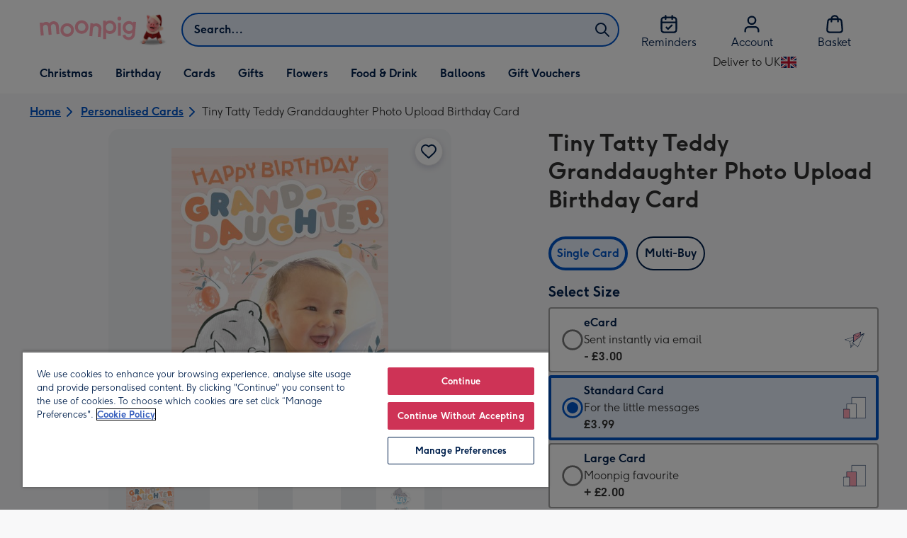

--- FILE ---
content_type: text/html; charset=utf-8
request_url: https://www.moonpig.com/uk/personalised-cards/p/tiny-tatty-teddy-granddaughter-photo-upload-birthday-card/ttt063/
body_size: 90359
content:
<!DOCTYPE html><html lang="en-GB" prefix="og: http://ogp.me/ns#"><head><meta charSet="utf-8" data-next-head=""/><meta name="viewport" content="width=device-width" data-next-head=""/><link rel="icon" type="image/x-icon" href="/favicon.ico" data-next-head=""/><meta property="og:site_name" content="Moonpig" data-next-head=""/><meta http-equiv="x-ua-compatible" content="IE=edge" data-next-head=""/><meta name="msvalidate.01" content="EFEAA4EF6245A1C2FA69117AF91BDC43" data-next-head=""/><meta name="msapplication-TileColor" content="#dae7f1" data-next-head=""/><meta name="facebook-domain-verification" content="m1grp3yre854sblydf9igrph3ldzoc" data-next-head=""/><meta name="msapplication-TileImage" content="https://static.web-explore.prod.moonpig.net/3d6d599445f05d66622e2ceb70151da1b40c8aac/_next/static/images/logo-square-win8-4a72f271249411239a555e23410eb701.png" data-next-head=""/><meta name="version" content="3d6d599445f05d66622e2ceb70151da1b40c8aac" data-next-head=""/><script data-testid="gtm-script" data-next-head="">window.dataLayer = window.dataLayer || []; (function(w,d,s,l,i){w[l]=w[l]||[];w[l].push({'gtm.start': new Date().getTime(), event:'gtm.js'});var f=d.getElementsByTagName(s)[0],
    j=d.createElement(s),dl=l!='dataLayer'?'&l='+l:'';j.async=true;j.src=
    'https://www.googletagmanager.com/gtm.js?id='+i+dl;f.parentNode.insertBefore(j,f);
    })(window,document,'script','dataLayer','GTM-M8RZDQ9');
    </script><meta content="6ynlpPuN0ok0-Oy8NELN7XktiFH-5iVAaoB7uIAdTUA" name="google-site-verification" data-next-head=""/><meta http-equiv="Content-Security-Policy" content="default-src &#x27;none&#x27;;font-src &#x27;self&#x27; data: *.gstatic.com *.hotjar.com *.hotjar.io *.intercomcdn.com *.moonpig.com *.moonpig.net mnpg-customer-creations-storage-us-east-1-prod-assets.s3.amazonaws.com mnpg-customer-creations-storage-eu-west-1-prod-assets.s3.eu-west-1.amazonaws.com mnpg-customer-creations-storage-us-east-1-prod-assets.s3.us-east-1.amazonaws.com mnpg-customer-creations-storage-ap-southeast-2-prod-assets.s3.ap-southeast-2.amazonaws.com;connect-src &#x27;self&#x27; blob: sc-static.net *.adalyser.com *.adnxs.com *.adyen.com ak.sail-horizon.com api.sail-track.com api.sail-personalize.com *.bing.net *.bing.com *.clarity.ms const.uno *.cookielaw.org *.criteo.com *.criteo.net data: *.doubleclick.net *.facebook.com *.google-analytics.com *.google.co.uk google.com *.google.com *.google.com.au *.googleadservices.com *.googleapis.com *.googletagmanager.com *.googlesyndication.com *.mplat-ppcprotect.com *.hotjar.com:* *.hotjar.com *.hotjar.io *.hs-analytics.net *.hsappstatic.net *.hs-banner.com *.hscollectedforms.net *.hs-scripts.com *.hsadspixel.net *.hubspot.com *.intercom.io *.intercom-messenger.com *.onetrust.com *.pangle-ads.com *.paypal.com *.pinterest.com *.podscribe.com px.ads.linkedin.com *.reddit.com *.redditstatic.com *.rokt-api.com *.rokt.com *.rakuten *.sailthru.cloud *.sciencebehindecommerce.com *.snapchat.com *.snitcher.com *.sovendus.com *.sovendus-benefits.com *.speedcurve.com *.taboola.com *.teads.tv *.tiktok.com *.tiktokw.us *.trackjs.com *.trustpilot.com *.wepowerconnections.com wss://*.hotjar.com wss://*.intercom-messenger.com wss://*.intercom.io mnpg-design-api-us-east-1-prod-image-upload.s3.amazonaws.com mnpg-design-api-eu-west-1-prod-image-upload.s3.eu-west-1.amazonaws.com mnpg-design-sticker-ai-generator-eu-west-1-prod-store.s3.eu-west-1.amazonaws.com mnpg-design-api-us-east-1-prod-image-upload.s3.us-east-1.amazonaws.com mnpg-design-sticker-ai-generator-us-east-1-prod-store.s3.us-east-1.amazonaws.com mnpg-design-api-ap-southeast-2-prod-image-upload.s3.ap-southeast-2.amazonaws.com mnpg-design-sticker-ai-generator-ap-southeast-2-prod-store.s3.ap-southeast-2.amazonaws.com mnpg-media-assets-us-east-1-prod-uploaded.s3.amazonaws.com mnpg-media-assets-us-east-1-prod-converted.s3.amazonaws.com mnpg-media-assets-eu-west-1-prod-uploaded.s3.eu-west-1.amazonaws.com mnpg-media-assets-us-east-1-prod-uploaded.s3.us-east-1.amazonaws.com mnpg-media-assets-ap-southeast-2-prod-uploaded.s3.ap-southeast-2.amazonaws.com mnpg-media-assets-eu-west-1-prod-converted.s3.eu-west-1.amazonaws.com mnpg-media-assets-us-east-1-prod-converted.s3.us-east-1.amazonaws.com mnpg-media-assets-ap-southeast-2-prod-converted.s3.ap-southeast-2.amazonaws.com mnpg-business-api-eu-west-1-prod-recipient-upload.s3.eu-west-1.amazonaws.com mnpg-business-api-us-east-1-prod-recipient-upload.s3.us-east-1.amazonaws.com mnpg-business-api-ap-southeast-2-prod-recipient-upload.s3.ap-southeast-2.amazonaws.com mnpg-customer-creations-storage-us-east-1-prod-assets.s3.amazonaws.com mnpg-customer-creations-storage-eu-west-1-prod-assets.s3.eu-west-1.amazonaws.com mnpg-customer-creations-storage-us-east-1-prod-assets.s3.us-east-1.amazonaws.com mnpg-customer-creations-storage-ap-southeast-2-prod-assets.s3.ap-southeast-2.amazonaws.com *.mixpanel.com *.lunio.ai *.moonpig.com *.moonpig.net *.sail-horizon.com *.sail-personalize.com *.sail-track.com;frame-src &#x27;self&#x27; *.adyen.com *.adsrvr.org *.awin1.com *.criteo.com *.criteo.net *.doubleclick.net *.facebook.com *.googleadservices.com *.googlesyndication.com *.googletagmanager.com *.hotjar.com *.hotjar.io *.hubspot.com *.hubspot.net *.hs-sites.com *.hsforms.net *.hsforms.com *.intercom.io *.mplat-ppcprotect.com *.paypal.com *.paypalobjects.com *.pinterest.com *.pinterest.co.uk *.rakuten.com *.roeye.com *.sovendus-benefits.com *.snapchat.com *.stripe.com *.trustpilot.com *.wepowerconnections.com *.youtube.com *.zenaps.com;style-src &#x27;unsafe-inline&#x27; &#x27;self&#x27; *.adyen.com *.google.co.uk *.google.com *.googleapis.com *.googletagmanager.com *.paypal.com *.moonpig.com *.moonpig.net;img-src * data: blob:;script-src &#x27;self&#x27; &#x27;unsafe-inline&#x27; &#x27;unsafe-eval&#x27; d3dh5c7rwzliwm.cloudfront.net d32106rlhdcogo.cloudfront.net dgf0rw7orw6vf.cloudfront.net d34r8q7sht0t9k.cloudfront.net *.adalyser.com *.adnxs.com *.adyen.com *.adsrvr.org *.awin1.com ak.sail-horizon.com *.bing.net *.bing.com *.clarity.ms const.uno *.cookielaw.org *.criteo.com *.criteo.net *.doubleclick.net *.dwin1.com *.facebook.net *.google-analytics.com *.google.co.uk *.google.com *.google.com.au *.googleadservices.com *.googlesyndication.com *.googletagmanager.com *.googletagservices.com *.hs-analytics.net *.hsappstatic.net *.hs-banner.com *.hscollectedforms.net *.hs-scripts.com *.hsadspixel.net *.hubspot.com *.hotjar.com *.hotjar.io *.intercom.io *.intercomcdn.com *.mplat-ppcprotect.com *.onetrust.com *.pangle-ads.com *.paypal.com *.paypalobjects.com *.pinimg.com *.pinterest.com *.podscribe.com px.ads.linkedin.com *.quantserve.com *.quantcount.com *.rakuten.com *.reddit.com *.redditstatic.com *.rokt-api.com *.rokt.com *.roeyecdn.com sc-static.net *.sciencebehindecommerce.com *.snapchat.com snap.licdn.com *.sovendus.com *.snitcher.com *.speedcurve.com *.stape.io *.stapecdn.com *.stripe.com *.taboola.com *.teads.tv *.tiktok.com *.trustpilot.com unpkg.com *.usemessages.com *.wepowerconnections.com *.youtube.com *.zenaps.com *.moonpig.com *.moonpig.net *.sail-horizon.com *.sail-personalize.com *.sail-track.com;worker-src &#x27;self&#x27; *.googletagmanager.com ;child-src &#x27;self&#x27; *.googletagmanager.com ;media-src blob: mnpg-media-assets-us-east-1-prod-uploaded.s3.amazonaws.com mnpg-media-assets-us-east-1-prod-converted.s3.amazonaws.com mnpg-media-assets-eu-west-1-prod-uploaded.s3.eu-west-1.amazonaws.com mnpg-media-assets-us-east-1-prod-uploaded.s3.us-east-1.amazonaws.com mnpg-media-assets-ap-southeast-2-prod-uploaded.s3.ap-southeast-2.amazonaws.com mnpg-media-assets-eu-west-1-prod-converted.s3.eu-west-1.amazonaws.com mnpg-media-assets-us-east-1-prod-converted.s3.us-east-1.amazonaws.com mnpg-media-assets-ap-southeast-2-prod-converted.s3.ap-southeast-2.amazonaws.com *.moonpig.net videos.ctfassets.net" data-next-head=""/><title data-next-head="">Tiny Tatty Teddy Granddaughter Photo Upload Birthday Card | Moonpig</title><meta name="title" content="Tiny Tatty Teddy Granddaughter Photo Upload Birthday Card" data-next-head=""/><meta name="description" content="Tiny Tatty Teddy Granddaughter Photo Upload Birthday Card. Check our website for cut off times and delivery information." data-next-head=""/><meta property="og:url" content="https://www.moonpig.com/uk/personalised-cards/p/tiny-tatty-teddy-granddaughter-photo-upload-birthday-card/ttt063/" data-next-head=""/><meta property="og:image" content="https://images.cdn.europe-west1.gcp.commercetools.com/163a392c-de12-4559-841a-25ed7bfdcebb/img-H5tw9ST_-large.jpg" data-next-head=""/><link rel="canonical" href="https://www.moonpig.com/uk/personalised-cards/p/tiny-tatty-teddy-granddaughter-photo-upload-birthday-card/ttt063/" data-next-head=""/><style data-next-head="">
          @media (max-width: 640px) {
            body {
              padding-bottom: 81px;
            }
          }
        </style><script type="application/ld+json" data-next-head="">{"@context":"https://schema.org/","@type":"Product","sku":"ttt063","name":"Tiny Tatty Teddy Granddaughter Photo Upload Birthday Card","description":"Front of Card:<br>Features a Cute Illustration of Tiny Tatty hugging a teddy with cute large typographic text and a photo upload.<br><br>Text reads:<br>'Happy Birthday Granddaughter June! With editable Name <br><br>Back of card:<br>Me To You and Carte Blanche logos","image":["https://images.cdn.europe-west1.gcp.commercetools.com/163a392c-de12-4559-841a-25ed7bfdcebb/img-H5tw9ST_-large.jpg","https://images.cdn.europe-west1.gcp.commercetools.com/163a392c-de12-4559-841a-25ed7bfdcebb/img-s0ZeciCE-large.jpg","https://images.cdn.europe-west1.gcp.commercetools.com/163a392c-de12-4559-841a-25ed7bfdcebb/img-rNlvb2xY-large.jpg","https://images.cdn.europe-west1.gcp.commercetools.com/163a392c-de12-4559-841a-25ed7bfdcebb/img-qtpSpa2O-large.jpg"],"offers":[{"@type":"Offer","sku":"TTT063-ECARD","priceCurrency":"GBP","price":0.99,"availability":"https://schema.org/InStock"},{"@type":"Offer","sku":"TTT063-STANDARDCARD","priceCurrency":"GBP","price":3.99,"availability":"https://schema.org/InStock"},{"@type":"Offer","sku":"TTT063-LARGECARD","priceCurrency":"GBP","price":5.99,"availability":"https://schema.org/InStock"},{"@type":"Offer","sku":"TTT063-GIANTCARD","priceCurrency":"GBP","price":9.99,"availability":"https://schema.org/InStock"}]}</script><style>
      #nprogress,
      #nprogress .bar {
        position: fixed;
        z-index: 1031;
        top: 0;
        left: 0;
        width: 100%;
        height: 2px;
      }

      #nprogress {
        pointer-events: none;
        background: #f4f4f4
      }

      #nprogress .bar {
        box-shadow: 0 0 8px #ffa6b6;
        background: #ffa6b6;
      }
  </style><script>LUX=(function(){var a=("undefined"!==typeof(LUX)&&"undefined"!==typeof(LUX.gaMarks)?LUX.gaMarks:[]);var d=("undefined"!==typeof(LUX)&&"undefined"!==typeof(LUX.gaMeasures)?LUX.gaMeasures:[]);var j="LUX_start";var k=window.performance;var l=("undefined"!==typeof(LUX)&&LUX.ns?LUX.ns:(Date.now?Date.now():+(new Date())));if(k&&k.timing&&k.timing.navigationStart){l=k.timing.navigationStart}function f(){if(k&&k.now){return k.now()}var o=Date.now?Date.now():+(new Date());return o-l}function b(n){if(k){if(k.mark){return k.mark(n)}else{if(k.webkitMark){return k.webkitMark(n)}}}a.push({name:n,entryType:"mark",startTime:f(),duration:0});return}function m(p,t,n){if("undefined"===typeof(t)&&h(j)){t=j}if(k){if(k.measure){if(t){if(n){return k.measure(p,t,n)}else{return k.measure(p,t)}}else{return k.measure(p)}}else{if(k.webkitMeasure){return k.webkitMeasure(p,t,n)}}}var r=0,o=f();if(t){var s=h(t);if(s){r=s.startTime}else{if(k&&k.timing&&k.timing[t]){r=k.timing[t]-k.timing.navigationStart}else{return}}}if(n){var q=h(n);if(q){o=q.startTime}else{if(k&&k.timing&&k.timing[n]){o=k.timing[n]-k.timing.navigationStart}else{return}}}d.push({name:p,entryType:"measure",startTime:r,duration:(o-r)});return}function h(n){return c(n,g())}function c(p,o){for(i=o.length-1;i>=0;i--){var n=o[i];if(p===n.name){return n}}return undefined}function g(){if(k){if(k.getEntriesByType){return k.getEntriesByType("mark")}else{if(k.webkitGetEntriesByType){return k.webkitGetEntriesByType("mark")}}}return a}return{mark:b,measure:m,gaMarks:a,gaMeasures:d}})();LUX.ns=(Date.now?Date.now():+(new Date()));LUX.ac=[];LUX.cmd=function(a){LUX.ac.push(a)};LUX.init=function(){LUX.cmd(["init"])};LUX.send=function(){LUX.cmd(["send"])};LUX.addData=function(a,b){LUX.cmd(["addData",a,b])};LUX_ae=[];window.addEventListener("error",function(a){LUX_ae.push(a)});LUX_al=[];if("function"===typeof(PerformanceObserver)&&"function"===typeof(PerformanceLongTaskTiming)){var LongTaskObserver=new PerformanceObserver(function(c){var b=c.getEntries();for(var a=0;a<b.length;a++){var d=b[a];LUX_al.push(d)}});try{LongTaskObserver.observe({type:["longtask"]})}catch(e){}};</script><script src="https://cdn.speedcurve.com/js/lux.js?id=407819630" async="" defer="" crossorigin="anonymous"></script><script src="https://accounts.google.com/gsi/client" async="" defer=""></script><script>if(!window._AutofillCallbackHandler){window._AutofillCallbackHandler=function(){}}</script><noscript data-n-css=""></noscript><script defer="" crossorigin="anonymous" nomodule="" src="https://static.web-explore.prod.moonpig.net/3d6d599445f05d66622e2ceb70151da1b40c8aac/_next/static/chunks/polyfills-42372ed130431b0a.js"></script><script src="https://static.web-explore.prod.moonpig.net/3d6d599445f05d66622e2ceb70151da1b40c8aac/_next/static/chunks/webpack-16dc313c9db0e751.js" defer="" crossorigin="anonymous"></script><script src="https://static.web-explore.prod.moonpig.net/3d6d599445f05d66622e2ceb70151da1b40c8aac/_next/static/chunks/framework-1374efaa1cdf4e52.js" defer="" crossorigin="anonymous"></script><script src="https://static.web-explore.prod.moonpig.net/3d6d599445f05d66622e2ceb70151da1b40c8aac/_next/static/chunks/main-335ba3a2b630d5a4.js" defer="" crossorigin="anonymous"></script><script src="https://static.web-explore.prod.moonpig.net/3d6d599445f05d66622e2ceb70151da1b40c8aac/_next/static/chunks/pages/_app-4ac2d3662c67d3e5.js" defer="" crossorigin="anonymous"></script><script src="https://static.web-explore.prod.moonpig.net/3d6d599445f05d66622e2ceb70151da1b40c8aac/_next/static/chunks/783-e008492d5f6cbdc0.js" defer="" crossorigin="anonymous"></script><script src="https://static.web-explore.prod.moonpig.net/3d6d599445f05d66622e2ceb70151da1b40c8aac/_next/static/chunks/874-bd9f1e700501903d.js" defer="" crossorigin="anonymous"></script><script src="https://static.web-explore.prod.moonpig.net/3d6d599445f05d66622e2ceb70151da1b40c8aac/_next/static/chunks/752-bad3a45261acb5b1.js" defer="" crossorigin="anonymous"></script><script src="https://static.web-explore.prod.moonpig.net/3d6d599445f05d66622e2ceb70151da1b40c8aac/_next/static/chunks/613-a8d996b8b1c4e1ad.js" defer="" crossorigin="anonymous"></script><script src="https://static.web-explore.prod.moonpig.net/3d6d599445f05d66622e2ceb70151da1b40c8aac/_next/static/chunks/466-b712d8826379291c.js" defer="" crossorigin="anonymous"></script><script src="https://static.web-explore.prod.moonpig.net/3d6d599445f05d66622e2ceb70151da1b40c8aac/_next/static/chunks/pages/product-details-ad58ec1258ec0dd4.js" defer="" crossorigin="anonymous"></script><script src="https://static.web-explore.prod.moonpig.net/3d6d599445f05d66622e2ceb70151da1b40c8aac/_next/static/3d6d599445f05d66622e2ceb70151da1b40c8aac/_buildManifest.js" defer="" crossorigin="anonymous"></script><script src="https://static.web-explore.prod.moonpig.net/3d6d599445f05d66622e2ceb70151da1b40c8aac/_next/static/3d6d599445f05d66622e2ceb70151da1b40c8aac/_ssgManifest.js" defer="" crossorigin="anonymous"></script><style data-styled="" data-styled-version="6.1.19">.lbAANc{background-color:#ffffff;padding:4px;}/*!sc*/
.kTDbCF{position:relative;}/*!sc*/
@media (min-width: 0em){.kTDbCF{padding-top:4px;padding-bottom:4px;}}/*!sc*/
@media (min-width: 75em){.kTDbCF{padding-top:16px;padding-bottom:8px;}}/*!sc*/
.WNxBt{width:100%;}/*!sc*/
@media (min-width: 0em){.WNxBt{margin-top:8px;margin-bottom:8px;}}/*!sc*/
@media (min-width: 75em){.WNxBt{margin-top:2px;margin-bottom:2px;}}/*!sc*/
.dvTPbw{flex-direction:column;align-items:center;}/*!sc*/
@media (min-width: 0em){.gJVEbw{margin-right:0;}}/*!sc*/
@media (min-width: 40em){.gJVEbw{margin-right:8px;}}/*!sc*/
.kPIBfB{display:none;}/*!sc*/
.heJcZo{margin-bottom:32px;}/*!sc*/
.iXTPSa{position:relative;margin-bottom:16px;}/*!sc*/
.enmQaY{flex-direction:column;gap:16px;max-width:30.25rem;margin-bottom:16px;margin:0 auto;}/*!sc*/
.hxFrRM{position:relative;}/*!sc*/
@media (min-width: 0em){.jAbTqb{width:5rem;}}/*!sc*/
@media (min-width: 40em){.jAbTqb{width:6rem;}}/*!sc*/
@media (min-width: 56.25em){.jAbTqb{width:7.35rem;}}/*!sc*/
.enqPUT{margin-right:12px;margin-bottom:16px;}/*!sc*/
.jsdMvO{margin-bottom:16px;}/*!sc*/
.eMLthD{flex-grow:1;}/*!sc*/
.hna-DwX{width:100%;margin-bottom:32px;}/*!sc*/
.dAEPaQ{height:100%;padding-bottom:32px;}/*!sc*/
@media (min-width: 0em){.dAEPaQ{min-width:13rem;margin-left:12px;margin-right:0;padding-top:16px;}}/*!sc*/
@media (min-width: 40em){.dAEPaQ{min-width:16rem;padding-top:12px;}}/*!sc*/
.boVcaS{display:flex;justify-content:center;position:relative;z-index:0;height:100%;}/*!sc*/
.eQrWdP{display:flex;flex-wrap:wrap;justify-content:center;order:1;margin-top:8px;margin-left:auto;margin-right:auto;}/*!sc*/
.hUuGjd{margin-top:0;padding:8px;}/*!sc*/
.dEmFFL{height:100%;padding-bottom:32px;}/*!sc*/
@media (min-width: 0em){.dEmFFL{min-width:13rem;margin-left:0;margin-right:0;padding-top:16px;}}/*!sc*/
@media (min-width: 40em){.dEmFFL{min-width:16rem;padding-top:12px;}}/*!sc*/
.fOBuJN{color:#ffffff;font-family:Moonpig,Arial,Sans-Serif;font-weight:300;line-height:1.375rem;font-size:0.875rem;letter-spacing:0;paragraph-spacing:0;text-decoration:none;}/*!sc*/
.gRlXaI{align-items:center;}/*!sc*/
.beeyrg{height:100%;padding-bottom:32px;}/*!sc*/
@media (min-width: 0em){.beeyrg{min-width:13rem;margin-left:0;margin-right:12px;padding-top:16px;}}/*!sc*/
@media (min-width: 40em){.beeyrg{min-width:16rem;padding-top:12px;}}/*!sc*/
.eFqLsP{padding-left:16px;padding-right:16px;margin-top:0;margin-bottom:0;}/*!sc*/
@media (min-width: 0em){.cSNML{padding:16px;padding-top:16px;}}/*!sc*/
@media (min-width: 40em){.cSNML{padding:24px;padding-top:32px;}}/*!sc*/
@media (min-width: 0em){.bHQKuD{margin-bottom:24px;}}/*!sc*/
@media (min-width: 40em){.bHQKuD{margin-bottom:32px;}}/*!sc*/
.jrxYKT{background-color:#f8f8f9;}/*!sc*/
.fMmQEu{position:relative;height:100%;}/*!sc*/
@media (min-width: 0em){.fMmQEu{padding-top:8px;padding-bottom:8px;}}/*!sc*/
@media (min-width: 40em){.fMmQEu{padding-top:12px;padding-bottom:12px;}}/*!sc*/
.iTbFOD{margin-bottom:24px;}/*!sc*/
@media (min-width: 40em){.gdqBWb{margin-left:-16px;margin-right:-16px;}}/*!sc*/
.bMUdlM{background-color:#f0f1f3;padding-top:32px;padding-bottom:32px;}/*!sc*/
.hMmPLC{gap:12px;}/*!sc*/
@media (min-width: 0em){.hMmPLC{width:100%;}}/*!sc*/
@media (min-width: 25em){.hMmPLC{width:50%;}}/*!sc*/
@media (min-width: 40em){.hMmPLC{width:25%;}}/*!sc*/
.cScwOb{background-color:#ffffff;}/*!sc*/
@media (min-width: 0em){.cScwOb{padding-top:20px;padding-bottom:8px;}}/*!sc*/
@media (min-width: 40em){.cScwOb{padding-top:32px;padding-bottom:48px;}}/*!sc*/
@media (min-width: 0em){.kDPpBC{width:100%;}}/*!sc*/
@media (min-width: 40em){.kDPpBC{width:50%;}}/*!sc*/
@media (min-width: 56.25em){.kDPpBC{width:33.33333333333333%;}}/*!sc*/
.bmgqVk{flex-direction:column;}/*!sc*/
.bzPked{align-items:center;color:#ffa6b6;min-height:48px;}/*!sc*/
.kjqblh{max-width:860px;margin-top:20px;}/*!sc*/
@media (min-width: 0em){.kjqblh{width:100%;}}/*!sc*/
@media (min-width: 40em){.kjqblh{width:50%;}}/*!sc*/
@media (min-width: 56.25em){.kjqblh{width:33.33333333333333%;}}/*!sc*/
data-styled.g1[id="sc-bRKDuR"]{content:"lbAANc,kTDbCF,bCZExY,WNxBt,dvTPbw,gJVEbw,kPIBfB,heJcZo,iXTPSa,enmQaY,hxFrRM,jAbTqb,enqPUT,jsdMvO,eMLthD,hna-DwX,dAEPaQ,boVcaS,eQrWdP,hUuGjd,dEmFFL,fOBuJN,gRlXaI,beeyrg,eFqLsP,cSNML,bHQKuD,jrxYKT,fMmQEu,iTbFOD,gdqBWb,bMUdlM,hMmPLC,cScwOb,kDPpBC,bmgqVk,bzPked,kjqblh,"}/*!sc*/
.dHAvLN{display:flex;}/*!sc*/
data-styled.g10[id="sc-kNOymR"]{content:"dHAvLN,"}/*!sc*/
.xwTZI{display:flex;gap:8px;}/*!sc*/
data-styled.g18[id="sc-kCuUfV"]{content:"xwTZI,"}/*!sc*/
.iUabFp{position:relative;align-self:center;width:1.5rem;height:1.5rem;}/*!sc*/
data-styled.g19[id="sc-dNdcvo"]{content:"iUabFp,"}/*!sc*/
.dxkkJi{position:relative;display:inline-flex;flex-direction:row;align-items:center;justify-content:center;min-height:48px;text-align:center;transition:background-color 150ms linear;cursor:pointer;border-radius:8px;box-shadow:0px 1px 4px 0px #00204d26;padding:12px;font-family:Moonpig,Arial,Sans-Serif;font-weight:700;line-height:1.5rem;font-size:1rem;letter-spacing:0;paragraph-spacing:0;text-decoration:none;transition:box-shadow 150ms linear;text-decoration-skip-ink:none;background-color:transparent;border:2px solid;border-color:transparent;color:#0054c8;box-shadow:0px 0px 0px 0px #000000;padding-left:0;padding-right:0;font-family:Moonpig,Arial,Sans-Serif;font-weight:700;line-height:1.5rem;font-size:1rem;letter-spacing:0;paragraph-spacing:0;text-decoration:underline;text-case:0;}/*!sc*/
.dxkkJi:disabled{cursor:not-allowed;border-color:#a3a3a3;color:#a3a3a3;background-color:#e8e8e8;}/*!sc*/
.dxkkJi:not(:disabled):hover{box-shadow:0px 3px 8px 0px #00034d26;}/*!sc*/
.dxkkJi:not(:disabled):active{box-shadow:0px 1px 4px 0px #00204d26;}/*!sc*/
@media (prefers-reduced-motion){.dxkkJi{transition:none;}}/*!sc*/
.dxkkJi:disabled{box-shadow:0px 0px 0px 0px #000000;}/*!sc*/
.dxkkJi:not(:disabled):focus{outline:transparent;box-shadow:0px 0px 0px 2px #FFFFFF,0px 0px 0px 5px #0054C8;}/*!sc*/
.dxkkJi:not(:disabled):focus:not(:focus-visible){box-shadow:0px 0px 0px 0px #000000;}/*!sc*/
.dxkkJi.loading{cursor:progress;color:#767676;}/*!sc*/
.dxkkJi:disabled{border:solid 2px transparent;background-color:transparent;}/*!sc*/
.dxkkJi:not(:disabled, .loading):hover,.dxkkJi:not(:disabled, .loading):focus{text-decoration-thickness:2px;}/*!sc*/
.dxkkJi:not(:disabled, .loading):hover{color:#004099;box-shadow:0px 0px 0px 0px #000000;}/*!sc*/
.dxkkJi:not(:disabled, .loading):focus{color:#0459d9;}/*!sc*/
.dxkkJi:not(:disabled, .loading):active{box-shadow:0px 0px 0px 0px #000000;}/*!sc*/
data-styled.g20[id="sc-fbQrwq"]{content:"dxkkJi,"}/*!sc*/
.bIBwcU{position:relative;display:inline-flex;flex-direction:row;align-items:center;justify-content:center;min-height:48px;text-align:center;transition:background-color 150ms linear;cursor:pointer;border-radius:8px;box-shadow:0px 1px 4px 0px #00204d26;padding:12px;font-family:Moonpig,Arial,Sans-Serif;font-weight:700;line-height:1.5rem;font-size:1rem;letter-spacing:0;paragraph-spacing:0;text-decoration:none;transition:box-shadow 150ms linear;text-decoration-skip-ink:none;background-color:transparent;border:2px solid;border-color:transparent;color:#0054c8;box-shadow:0px 0px 0px 0px #000000;padding-left:0;padding-right:0;font-family:Moonpig,Arial,Sans-Serif;font-weight:700;line-height:1.5rem;font-size:1rem;letter-spacing:0;paragraph-spacing:0;text-decoration:underline;text-case:0;}/*!sc*/
.bIBwcU:disabled{cursor:not-allowed;border-color:#a3a3a3;color:#a3a3a3;background-color:#e8e8e8;}/*!sc*/
.bIBwcU:not(:disabled):hover{box-shadow:0px 3px 8px 0px #00034d26;}/*!sc*/
.bIBwcU:not(:disabled):active{box-shadow:0px 1px 4px 0px #00204d26;}/*!sc*/
@media (prefers-reduced-motion){.bIBwcU{transition:none;}}/*!sc*/
.bIBwcU:disabled{box-shadow:0px 0px 0px 0px #000000;}/*!sc*/
.bIBwcU:not(:disabled):focus{outline:transparent;box-shadow:0px 0px 0px 2px #FFFFFF,0px 0px 0px 5px #0054C8;}/*!sc*/
.bIBwcU:not(:disabled):focus:not(:focus-visible){box-shadow:0px 0px 0px 0px #000000;}/*!sc*/
.bIBwcU.loading{cursor:progress;color:#767676;}/*!sc*/
.bIBwcU:disabled{border:solid 2px transparent;background-color:transparent;}/*!sc*/
.bIBwcU:not(:disabled, .loading):hover,.bIBwcU:not(:disabled, .loading):focus{text-decoration-thickness:2px;}/*!sc*/
.bIBwcU:not(:disabled, .loading):hover{color:#004099;box-shadow:0px 0px 0px 0px #000000;}/*!sc*/
.bIBwcU:not(:disabled, .loading):focus{color:#0459d9;}/*!sc*/
.bIBwcU:not(:disabled, .loading):active{box-shadow:0px 0px 0px 0px #000000;}/*!sc*/
data-styled.g21[id="sc-gGKoUb"]{content:"bIBwcU,"}/*!sc*/
.bufbwN{position:relative;width:48px;height:48px;}/*!sc*/
.bufbwN::before{display:block;height:0;content:'';padding-bottom:100%;}/*!sc*/
.bufbwN img{display:block;}/*!sc*/
.bufbwN >:first-child:not(picture),.bufbwN >picture img{position:absolute;top:0;left:0;width:100%;height:100%;}/*!sc*/
.bufbwN >figure :first-child:not(picture),.bufbwN >figure picture img{position:absolute;top:0;left:0;width:100%;height:100%;}/*!sc*/
.gtXIQG{position:relative;padding:24px;}/*!sc*/
.gtXIQG::before{display:block;height:0;content:'';padding-bottom:100%;}/*!sc*/
.gtXIQG img{display:block;}/*!sc*/
.gtXIQG >:first-child:not(picture),.gtXIQG >picture img{position:absolute;top:0;left:0;width:100%;height:100%;}/*!sc*/
.gtXIQG >figure :first-child:not(picture),.gtXIQG >figure picture img{position:absolute;top:0;left:0;width:100%;height:100%;}/*!sc*/
.bkZLpA{position:relative;padding:8px;}/*!sc*/
.bkZLpA::before{display:block;height:0;content:'';padding-bottom:100%;}/*!sc*/
.bkZLpA img{display:block;}/*!sc*/
.bkZLpA >:first-child:not(picture),.bkZLpA >picture img{position:absolute;top:0;left:0;width:100%;height:100%;}/*!sc*/
.bkZLpA >figure :first-child:not(picture),.bkZLpA >figure picture img{position:absolute;top:0;left:0;width:100%;height:100%;}/*!sc*/
.iklMoE{position:relative;}/*!sc*/
.iklMoE::before{display:block;height:0;content:'';padding-bottom:100%;}/*!sc*/
.iklMoE img{display:block;}/*!sc*/
.iklMoE >:first-child:not(picture),.iklMoE >picture img{position:absolute;top:0;left:0;width:100%;height:100%;}/*!sc*/
.iklMoE >figure :first-child:not(picture),.iklMoE >figure picture img{position:absolute;top:0;left:0;width:100%;height:100%;}/*!sc*/
data-styled.g24[id="sc-eqNDNG"]{content:"bufbwN,gtXIQG,bkZLpA,iklMoE,"}/*!sc*/
.etbQrD{font-family:Moonpig,Arial,Sans-Serif;font-weight:300;line-height:1.5rem;font-size:1rem;letter-spacing:0;paragraph-spacing:0;text-decoration:none;}/*!sc*/
@media (min-width: 0em){.fpIUMt{font-family:Moonpig,Arial,Sans-Serif;font-weight:700;line-height:2.25rem;font-size:1.75rem;letter-spacing:0;paragraph-spacing:0;text-decoration:none;}}/*!sc*/
@media (min-width: 40em){.fpIUMt{font-family:Moonpig,Arial,Sans-Serif;font-weight:700;line-height:2.5rem;font-size:2rem;letter-spacing:0;paragraph-spacing:0;text-decoration:none;}}/*!sc*/
.gbVLGj{color:#00204d;padding:0;margin:0;margin-bottom:8px;}/*!sc*/
@media (min-width: 0em){.gbVLGj{font-family:Moonpig,Arial,Sans-Serif;font-weight:700;line-height:1.75rem;font-size:1.25rem;letter-spacing:0;paragraph-spacing:0;text-decoration:none;}}/*!sc*/
@media (min-width: 40em){.gbVLGj{font-family:Moonpig,Arial,Sans-Serif;font-weight:700;line-height:1.75rem;font-size:1.25rem;letter-spacing:0;paragraph-spacing:0;text-decoration:none;}}/*!sc*/
.hrBfVo{display:block;color:#00204d;font-family:Moonpig,Arial,Sans-Serif;font-weight:700;line-height:1.5rem;font-size:1rem;letter-spacing:0;paragraph-spacing:0;text-decoration:none;}/*!sc*/
.cnQpjA{display:block;color:#313131;font-family:Moonpig,Arial,Sans-Serif;font-weight:300;line-height:1.5rem;font-size:1rem;letter-spacing:0;paragraph-spacing:0;text-decoration:none;}/*!sc*/
.iuDhpE{display:block;color:#313131;font-family:Moonpig,Arial,Sans-Serif;font-weight:700;line-height:1.5rem;font-size:1rem;letter-spacing:0;paragraph-spacing:0;text-decoration:none;}/*!sc*/
.iygglT{font-family:Moonpig,Arial,Sans-Serif;font-weight:700;letter-spacing:0;}/*!sc*/
@media (min-width: 0em){.iygglT{line-height:1.5rem;font-size:1rem;}}/*!sc*/
@media (min-width: 40em){.iygglT{line-height:1.75rem;font-size:1.25rem;}}/*!sc*/
.kpcePP{color:#00204d;padding-left:16px;padding-right:16px;}/*!sc*/
@media (min-width: 0em){.kpcePP{font-family:Moonpig,Arial,Sans-Serif;font-weight:700;line-height:1.75rem;font-size:1.25rem;letter-spacing:0;paragraph-spacing:0;text-decoration:none;}}/*!sc*/
@media (min-width: 40em){.kpcePP{font-family:Moonpig,Arial,Sans-Serif;font-weight:700;line-height:2rem;font-size:1.5rem;letter-spacing:0;paragraph-spacing:0;text-decoration:none;}}/*!sc*/
.dhZRiy{margin-left:8px;font-family:Moonpig,Arial,Sans-Serif;font-weight:300;line-height:1.5rem;font-size:1rem;letter-spacing:0;paragraph-spacing:0;text-decoration:none;}/*!sc*/
.lpnOUv{color:#00204d;margin-bottom:8px;}/*!sc*/
@media (min-width: 0em){.lpnOUv{margin-left:0;font-family:Moonpig,Arial,Sans-Serif;font-weight:700;line-height:1.625rem;font-size:1.125rem;letter-spacing:0;paragraph-spacing:0;text-decoration:none;}}/*!sc*/
@media (min-width: 40em){.lpnOUv{margin-left:32px;font-family:Moonpig,Arial,Sans-Serif;font-weight:700;line-height:1.75rem;font-size:1.25rem;letter-spacing:0;paragraph-spacing:0;text-decoration:none;}}/*!sc*/
.bzjiRt{color:#00204d;margin-bottom:12px;}/*!sc*/
@media (min-width: 0em){.bzjiRt{font-family:Moonpig,Arial,Sans-Serif;font-weight:700;line-height:1.625rem;font-size:1.125rem;letter-spacing:0;paragraph-spacing:0;text-decoration:none;}}/*!sc*/
@media (min-width: 40em){.bzjiRt{font-family:Moonpig,Arial,Sans-Serif;font-weight:700;line-height:1.75rem;font-size:1.25rem;letter-spacing:0;paragraph-spacing:0;text-decoration:none;}}/*!sc*/
.bzCsdP{color:#00204d;text-align:left;}/*!sc*/
@media (min-width: 0em){.bzCsdP{margin-bottom:8px;font-family:Moonpig,Arial,Sans-Serif;font-weight:700;line-height:1.625rem;font-size:1.125rem;letter-spacing:0;paragraph-spacing:0;text-decoration:none;}}/*!sc*/
@media (min-width: 40em){.bzCsdP{margin-bottom:12px;font-family:Moonpig,Arial,Sans-Serif;font-weight:700;line-height:1.75rem;font-size:1.25rem;letter-spacing:0;paragraph-spacing:0;text-decoration:none;}}/*!sc*/
.kpBDKn{margin-bottom:0;font-family:Moonpig,Arial,Sans-Serif;font-weight:300;line-height:1.375rem;font-size:0.875rem;letter-spacing:0;paragraph-spacing:0;text-decoration:none;}/*!sc*/
data-styled.g25[id="sc-fVHBlr"]{content:"etbQrD,fpIUMt,gbVLGj,hrBfVo,cnQpjA,iuDhpE,iygglT,kpcePP,dhZRiy,lpnOUv,bzjiRt,bzCsdP,kpBDKn,"}/*!sc*/
.bYEXwq{max-width:1200px;box-sizing:content-box;margin-left:auto;margin-right:auto;}/*!sc*/
@media (min-width: 75em){.bYEXwq{padding-left:24px;padding-right:24px;}}/*!sc*/
.bYEXwq >div{box-sizing:border-box;}/*!sc*/
.gUlJhj{max-width:1200px;box-sizing:content-box;margin-left:auto;margin-right:auto;}/*!sc*/
@media (min-width: 0em){.gUlJhj{padding-left:16px;padding-right:16px;}}/*!sc*/
@media (min-width: 40em){.gUlJhj{padding-left:24px;padding-right:24px;}}/*!sc*/
.gUlJhj >div{box-sizing:border-box;}/*!sc*/
.hleDQQ{padding-left:0;padding-right:0;margin-left:auto;margin-right:auto;}/*!sc*/
.hcCDRE{padding-left:0;padding-right:0;max-width:1200px;box-sizing:content-box;margin-left:auto;margin-right:auto;}/*!sc*/
.hcCDRE >div{box-sizing:border-box;}/*!sc*/
data-styled.g26[id="sc-gLaqbQ"]{content:"bYEXwq,gUlJhj,hleDQQ,hcCDRE,"}/*!sc*/
.bbZJWy{flex-shrink:0;flex-grow:0;}/*!sc*/
data-styled.g31[id="sc-kjwdDK"]{content:"bbZJWy,"}/*!sc*/
.gSLHpx{display:flex;justify-content:center;align-items:center;width:44px;height:44px;}/*!sc*/
data-styled.g32[id="sc-eVqvcJ"]{content:"gSLHpx,"}/*!sc*/
.jxlVfo{width:32px;aspect-ratio:1;display:flex;align-items:center;justify-content:center;border-radius:50%;color:#00204d;background-color:#ffffff;box-shadow:0px 8px 18px 0px #00204d26;}/*!sc*/
data-styled.g33[id="sc-bbbBoY"]{content:"jxlVfo,"}/*!sc*/
.dpTtmW{left:0;position:absolute;top:0;bottom:0;margin:auto 0;z-index:1;-webkit-tap-highlight-color:transparent;}/*!sc*/
.dpTtmW:disabled{visibility:hidden;}/*!sc*/
data-styled.g34[id="sc-cdmAjP"]{content:"dpTtmW,"}/*!sc*/
.fqUkzT{right:0;position:absolute;top:0;bottom:0;margin:auto 0;z-index:1;-webkit-tap-highlight-color:transparent;}/*!sc*/
.fqUkzT:disabled{visibility:hidden;}/*!sc*/
data-styled.g35[id="sc-jytpVa"]{content:"fqUkzT,"}/*!sc*/
.jvETzo{position:relative;padding-left:16px;padding-right:16px;}/*!sc*/
data-styled.g37[id="sc-pYNGo"]{content:"jvETzo,"}/*!sc*/
.kAWcCs{margin:0;padding-left:0;padding-right:0;padding-top:0;padding-bottom:0;display:flex;overflow-x:scroll;list-style-type:none;animation-duration:1000ms;animation-fill-mode:both;-webkit-overflow-scrolling:touch;scrollbar-width:none;}/*!sc*/
@media (prefers-reduced-motion: reduce){.kAWcCs{animation:none;}}/*!sc*/
@keyframes bounce{0%,20%,50%,80%,100%{transform:translateX(0);}40%{transform:translateX(-30px);}60%{transform:translateX(-15px);}}/*!sc*/
.kAWcCs::-webkit-scrollbar{display:none;}/*!sc*/
data-styled.g38[id="sc-cCVJLD"]{content:"kAWcCs,"}/*!sc*/
.ctpUVb{gap:24px;}/*!sc*/
data-styled.g39[id="sc-jYczwO"]{content:"ctpUVb,"}/*!sc*/
.fQZvcS{position:relative;}/*!sc*/
@media (min-width: 40em){.fQZvcS{padding-left:16px;padding-right:16px;}}/*!sc*/
data-styled.g40[id="sc-dNFkOE"]{content:"fQZvcS,"}/*!sc*/
.jIPJA-D{justify-content:initial;gap:24px;}/*!sc*/
.kRfwZM{gap:0px;}/*!sc*/
@media (min-width: 40em){.kRfwZM{justify-content:center;}}/*!sc*/
data-styled.g41[id="sc-fszimp"]{content:"jIPJA-D,kRfwZM,"}/*!sc*/
.iPSTvS{position:absolute;top:0;bottom:0;left:-6px;right:-6px;}/*!sc*/
@media (min-width: 0em){.iPSTvS{display:none;}}/*!sc*/
@media (min-width: 40em){.iPSTvS{display:block;}}/*!sc*/
data-styled.g42[id="sc-etsjJW"]{content:"iPSTvS,"}/*!sc*/
.fwlvDr{transition:background-color 150ms linear,box-shadow 150ms linear;cursor:pointer;white-space:nowrap;box-sizing:border-box;display:flex;justify-content:center;min-width:70px;flex-shrink:0;border:4px solid;border-color:#0054c8;border-radius:24px;color:#0054c8;background-color:#e6eefa;padding:8px;font-family:Moonpig,Arial,Sans-Serif;font-weight:700;line-height:1.5rem;font-size:1rem;letter-spacing:0;paragraph-spacing:0;text-decoration:none;}/*!sc*/
.fwlvDr[aria-selected='true']{border:4px solid;border-color:#0054c8;color:#0054c8;background-color:#e6eefa;padding:8px;}/*!sc*/
.fwlvDr:not(:disabled):hover{text-decoration:none;outline:none;border:4px solid;border-color:#d34767;color:#d34767;background-color:#fff8f9;padding:8px;}/*!sc*/
.fwlvDr:not(:disabled):hover[aria-selected='true']{border:4px solid;padding:8px;}/*!sc*/
.fwlvDr:not(:disabled):hover .dismiss-icon{color:#fff8f9;background-color:#d34767;}/*!sc*/
.fwlvDr:not(:disabled):focus-visible{text-decoration:none;outline:none;border:4px solid;border-color:#d34767;color:#d34767;background-color:#fff8f9;padding:8px;}/*!sc*/
.fwlvDr:not(:disabled):focus-visible[aria-selected='true']{border:4px solid;padding:8px;}/*!sc*/
.fwlvDr:not(:disabled):focus-visible .dismiss-icon{color:#fff8f9;background-color:#d34767;}/*!sc*/
.jnyQhc{transition:background-color 150ms linear,box-shadow 150ms linear;cursor:pointer;white-space:nowrap;box-sizing:border-box;display:flex;justify-content:center;min-width:70px;flex-shrink:0;border:2px solid;border-color:#00204d;border-radius:24px;color:#00204d;background-color:#ffffff;padding:10px;font-family:Moonpig,Arial,Sans-Serif;font-weight:700;line-height:1.5rem;font-size:1rem;letter-spacing:0;paragraph-spacing:0;text-decoration:none;}/*!sc*/
.jnyQhc[aria-selected='true']{border:4px solid;border-color:#0054c8;color:#0054c8;background-color:#e6eefa;padding:8px;}/*!sc*/
.jnyQhc:not(:disabled):hover{text-decoration:none;outline:none;border:3px solid;border-color:#d34767;color:#d34767;background-color:#fff8f9;padding:9px;}/*!sc*/
.jnyQhc:not(:disabled):hover[aria-selected='true']{border:4px solid;padding:8px;}/*!sc*/
.jnyQhc:not(:disabled):hover .dismiss-icon{color:#fff8f9;background-color:#d34767;}/*!sc*/
.jnyQhc:not(:disabled):focus-visible{text-decoration:none;outline:none;border:3px solid;border-color:#d34767;color:#d34767;background-color:#fff8f9;padding:9px;}/*!sc*/
.jnyQhc:not(:disabled):focus-visible[aria-selected='true']{border:4px solid;padding:8px;}/*!sc*/
.jnyQhc:not(:disabled):focus-visible .dismiss-icon{color:#fff8f9;background-color:#d34767;}/*!sc*/
data-styled.g44[id="sc-koBvLg"]{content:"fwlvDr,jnyQhc,"}/*!sc*/
.eavmLk{display:flex;text-align:center;}/*!sc*/
data-styled.g45[id="sc-DZJJV"]{content:"eavmLk,"}/*!sc*/
.kAayUm{width:100%;height:1px;border:none;border-radius:24px;background-color:#d1d1d1;}/*!sc*/
data-styled.g46[id="sc-kUouGy"]{content:"kAayUm,"}/*!sc*/
html{-webkit-font-smoothing:auto;-moz-osx-font-smoothing:auto;box-sizing:border-box;}/*!sc*/
*,*::before,*::after{box-sizing:inherit;}/*!sc*/
body{margin:0;color:#313131;background-color:#f8f8f9;font-family:Moonpig,Arial,Sans-Serif;font-weight:300;line-height:1.5rem;font-size:1rem;letter-spacing:0;paragraph-spacing:0;text-decoration:none;}/*!sc*/
strong{font-weight:700;}/*!sc*/
a{color:#0054c8;text-decoration:none;}/*!sc*/
a:hover{text-decoration:underline;}/*!sc*/
ol,ul{list-style:none;margin:0;padding:0;text-indent:0;}/*!sc*/
h1{font-family:Moonpig,Arial,Sans-Serif;font-weight:700;letter-spacing:0;}/*!sc*/
@media (min-width: 0em){h1{line-height:2.25rem;font-size:1.75rem;}}/*!sc*/
@media (min-width: 40em){h1{line-height:3rem;font-size:2.5rem;}}/*!sc*/
h2{font-family:Moonpig,Arial,Sans-Serif;font-weight:700;letter-spacing:0;}/*!sc*/
@media (min-width: 0em){h2{line-height:2rem;font-size:1.5rem;}}/*!sc*/
@media (min-width: 40em){h2{line-height:2.5rem;font-size:2rem;}}/*!sc*/
h3{font-family:Moonpig,Arial,Sans-Serif;font-weight:700;letter-spacing:0;}/*!sc*/
@media (min-width: 0em){h3{line-height:1.75rem;font-size:1.25rem;}}/*!sc*/
@media (min-width: 40em){h3{line-height:2.25rem;font-size:1.75rem;}}/*!sc*/
h1,h2,h3,h4,h5,p{margin:0 0 1rem 0;}/*!sc*/
button{border:0;border-radius:0;margin:0;padding:0;background:transparent;}/*!sc*/
button:not(:disabled){cursor:pointer;}/*!sc*/
@font-face{font-family:Moonpig;font-weight:300;font-style:normal;src:url(https://www.moonpig.com/static/fonts/moonpig-light.woff2) format('woff2'),url(https://www.moonpig.com/static/fonts/moonpig-light.woff) format('woff');font-display:fallback;}/*!sc*/
@font-face{font-family:Moonpig;font-weight:700;font-style:normal;src:url(https://www.moonpig.com/static/fonts/moonpig-bold.woff2) format('woff2'),url(https://www.moonpig.com/static/fonts/moonpig-bold.woff) format('woff');font-display:fallback;}/*!sc*/
data-styled.g47[id="sc-global-YtBvD1"]{content:"sc-global-YtBvD1,"}/*!sc*/
.LVceO{display:flex;flex-wrap:wrap;justify-content:right;margin-left:0;margin-bottom:0;}/*!sc*/
.LVceO >*{padding-left:0;padding-bottom:0;}/*!sc*/
.jkxCvV{display:flex;flex-wrap:wrap;}/*!sc*/
@media (min-width: 0em){.jkxCvV{margin-left:-16px;margin-bottom:-16px;}}/*!sc*/
@media (min-width: 56.25em){.jkxCvV{margin-left:-24px;margin-bottom:-24px;}}/*!sc*/
@media (min-width: 0em){.jkxCvV >*{padding-left:16px;padding-bottom:16px;}}/*!sc*/
@media (min-width: 56.25em){.jkxCvV >*{padding-left:24px;padding-bottom:24px;}}/*!sc*/
.kKEnJG{display:flex;flex-wrap:wrap;margin-left:0;margin-bottom:0;}/*!sc*/
@media (min-width: 0em){.kKEnJG{justify-content:center;}}/*!sc*/
@media (min-width: 40em){.kKEnJG{justify-content:start;}}/*!sc*/
.kKEnJG >*{padding-left:0;padding-bottom:0;}/*!sc*/
.kYJtDF{display:flex;flex-wrap:wrap;margin-left:-12px;margin-bottom:-32px;}/*!sc*/
.kYJtDF >*{padding-left:12px;padding-bottom:32px;}/*!sc*/
.iTODD{display:flex;flex-wrap:wrap;justify-content:left;margin-bottom:0;}/*!sc*/
@media (min-width: 0em){.iTODD{margin-left:0;}}/*!sc*/
@media (min-width: 40em){.iTODD{margin-left:-12px;}}/*!sc*/
.iTODD >*{padding-bottom:0;}/*!sc*/
@media (min-width: 0em){.iTODD >*{padding-left:0;}}/*!sc*/
@media (min-width: 40em){.iTODD >*{padding-left:12px;}}/*!sc*/
.gRNXhT{display:flex;flex-wrap:wrap;justify-content:start;align-items:center;order:0;margin-bottom:-8px;}/*!sc*/
@media (min-width: 0em){.gRNXhT{margin-left:-4px;}}/*!sc*/
@media (min-width: 40em){.gRNXhT{margin-left:-8px;}}/*!sc*/
.gRNXhT >*{padding-bottom:8px;}/*!sc*/
@media (min-width: 0em){.gRNXhT >*{padding-left:4px;}}/*!sc*/
@media (min-width: 40em){.gRNXhT >*{padding-left:8px;}}/*!sc*/
.hiUwRn{display:flex;flex-wrap:wrap;justify-content:start;align-items:center;order:0;margin-bottom:-8px;}/*!sc*/
@media (min-width: 0em){.hiUwRn{margin-left:-8px;}}/*!sc*/
@media (min-width: 40em){.hiUwRn{margin-left:-12px;}}/*!sc*/
.hiUwRn >*{padding-bottom:8px;}/*!sc*/
@media (min-width: 0em){.hiUwRn >*{padding-left:8px;}}/*!sc*/
@media (min-width: 40em){.hiUwRn >*{padding-left:12px;}}/*!sc*/
.hYvrzh{display:flex;flex-wrap:wrap;justify-content:start;align-items:center;order:0;margin-left:-12px;margin-bottom:-8px;}/*!sc*/
.hYvrzh >*{padding-left:12px;padding-bottom:8px;}/*!sc*/
data-styled.g49[id="sc-bjMIFn"]{content:"LVceO,jkxCvV,kKEnJG,kYJtDF,iTODD,gRNXhT,hiUwRn,hYvrzh,"}/*!sc*/
.khPBGl{border-radius:8px;padding:4px;transition:box-shadow 150ms linear;}/*!sc*/
@media (prefers-reduced-motion){.khPBGl{transition:none;}}/*!sc*/
.khPBGl:disabled{box-shadow:0px 0px 0px 0px #000000;}/*!sc*/
.khPBGl:not(:disabled):focus{outline:transparent;box-shadow:0px 0px 0px 2px #FFFFFF,0px 0px 0px 5px #0054C8;}/*!sc*/
.khPBGl:not(:disabled):focus:not(:focus-visible){box-shadow:0px 0px 0px 0px #000000;}/*!sc*/
data-styled.g50[id="sc-dClGHI"]{content:"khPBGl,"}/*!sc*/
.kprrJK{border:1px solid;border-color:#e8e8e8;border-radius:40px;display:flex;justify-content:center;align-items:center;background-color:#ffffff;box-shadow:0px 3px 8px 0px #00034d26;width:40px;height:40px;}/*!sc*/
.kprrJK:hover,.kprrJK:active{background-color:#f0f1f3;}/*!sc*/
.kprrJK.is-toggled:hover,.kprrJK.is-toggled:active{background-color:#fde7e5;}/*!sc*/
data-styled.g51[id="sc-fhfEft"]{content:"kprrJK,"}/*!sc*/
.eWtDKl{width:1.5rem;height:1.5rem;--spring-easing:linear(
    0,
    0.0114 0.7%,
    0.044,
    0.095 2.1%,
    0.176 3%,
    0.347 4.4%,
    0.889 8.3%,
    1.121 10.4%,
    1.2699 12%,
    1.309 13.5%,
    1.333 15.3%,
    1.326 16.2%,
    1.285 17.8%,
    1.218 19.5%,
    1.037 23.5%,
    0.955 25.7%,
    0.91 28%,
    0.89 29.7%,
    0.8937 31.8%,
    0.921 34.3%,
    0.982 38.2%,
    1.007 40.2%,
    1.033 44.7%,
    1.033 47.8%,
    0.998 55.4%,
    0.988 62.9%,
    1.001 70.4%,
    1.004 74.5%,
    1 89%,
    1 99.96%
  );--spring-duration:1.2s;}/*!sc*/
.eWtDKl svg{transition:transform var(--spring-duration) var(--spring-easing);transform:scale(1);}/*!sc*/
.eWtDKl path{stroke-width:2px;stroke:#00204d;fill-opacity:0;transition:stroke 100ms ease-in-out,fill 100ms ease-in-out,fill-opacity 100ms ease-in-out;}/*!sc*/
.eWtDKl.is-toggled path{stroke:#ce3356;fill:#ce3356;fill-opacity:1;}/*!sc*/
.eWtDKl.is-pressed svg{transform:scale(0.7);}/*!sc*/
data-styled.g52[id="sc-bAehkN"]{content:"eWtDKl,"}/*!sc*/
.cmOcNO >*+*{margin-top:4px;}/*!sc*/
data-styled.g53[id="sc-gahYZc"]{content:"cmOcNO,"}/*!sc*/
.dPaPwz img{transition:opacity 300ms ease;}/*!sc*/
.dPaPwz:hover{cursor:zoom-in;}/*!sc*/
.dPaPwz:hover img{opacity:1;}/*!sc*/
@media (hover: none){.dPaPwz{pointer-events:none;}}/*!sc*/
data-styled.g57[id="sc-blIAwI"]{content:"dPaPwz,"}/*!sc*/
.bAESTV{margin-bottom:16px;padding-top:2px;padding-bottom:2px;text-align:left;}/*!sc*/
data-styled.g58[id="sc-itBLYH"]{content:"bAESTV,"}/*!sc*/
.cZczxf{display:inline-flex;align-items:center;border-radius:4px;background-color:#ffd3db;box-shadow:0px 0px 0px 0px #000000;width:100%;padding-top:8px;padding-bottom:8px;padding-left:16px;padding-right:16px;}/*!sc*/
@media (min-width: 0em){.cZczxf{font-family:Moonpig,Arial,Sans-Serif;font-weight:700;line-height:1.5rem;font-size:1rem;letter-spacing:0;paragraph-spacing:0;text-decoration:none;}}/*!sc*/
@media (min-width: 40em){.cZczxf{font-family:Moonpig,Arial,Sans-Serif;font-weight:700;line-height:1.625rem;font-size:1.125rem;letter-spacing:0;paragraph-spacing:0;text-decoration:none;}}/*!sc*/
data-styled.g59[id="sc-bEjUoa"]{content:"cZczxf,"}/*!sc*/
.femdlp{position:absolute;overflow:hidden;clip:rect(0 0 0 0);height:1px;width:1px;margin:-1px;padding:0;border:0;}/*!sc*/
data-styled.g61[id="sc-fOOuSg"]{content:"femdlp,"}/*!sc*/
.jcFNRN{background-color:#0054c8;color:#ffffff;display:inline-flex;align-items:center;justify-content:center;word-break:break-word;text-align:center;border-radius:16px;gap:4px;padding-top:4px;padding-bottom:4px;padding-left:12px;padding-right:12px;}/*!sc*/
data-styled.g76[id="sc-bBhMX"]{content:"jcFNRN,"}/*!sc*/
.jxylUG{position:relative;display:inline-flex;flex-direction:row;align-items:center;justify-content:center;min-height:48px;text-align:center;transition:background-color 150ms linear;cursor:pointer;border-radius:8px;box-shadow:0px 1px 4px 0px #00204d26;padding:12px;font-family:Moonpig,Arial,Sans-Serif;font-weight:700;line-height:1.5rem;font-size:1rem;letter-spacing:0;paragraph-spacing:0;text-decoration:none;transition:box-shadow 150ms linear;border:2px solid;border-color:#0054c8;color:#ffffff;background-color:#0054c8;width:100%;margin-left:0;}/*!sc*/
.jxylUG:disabled{cursor:not-allowed;border-color:#a3a3a3;color:#a3a3a3;background-color:#e8e8e8;}/*!sc*/
.jxylUG:not(:disabled):hover{box-shadow:0px 3px 8px 0px #00034d26;}/*!sc*/
.jxylUG:not(:disabled):active{box-shadow:0px 1px 4px 0px #00204d26;}/*!sc*/
@media (prefers-reduced-motion){.jxylUG{transition:none;}}/*!sc*/
.jxylUG:disabled{box-shadow:0px 0px 0px 0px #000000;}/*!sc*/
.jxylUG:not(:disabled):focus{outline:transparent;box-shadow:0px 0px 0px 2px #FFFFFF,0px 0px 0px 5px #0054C8;}/*!sc*/
.jxylUG:not(:disabled):focus:not(:focus-visible){box-shadow:0px 0px 0px 0px #000000;}/*!sc*/
.jxylUG.loading{text-decoration:none;cursor:progress;border-color:#a3a3a3;color:#767676;background-color:#e8e8e8;}/*!sc*/
.jxylUG:not(:disabled, .loading):hover,.jxylUG:not(:disabled, .loading):focus{text-decoration:none;}/*!sc*/
.jxylUG:not(:disabled, .loading):hover{border-color:#004099;background-color:#004099;}/*!sc*/
.jxylUG:not(:disabled, .loading):focus{border-color:#0459d9;background-color:#0459d9;}/*!sc*/
.jxylUG:not(:disabled, .loading):active{border-color:#0459d9;background-color:#0459d9;}/*!sc*/
data-styled.g80[id="sc-eEHciv"]{content:"jxylUG,"}/*!sc*/
.gfMYnR{position:relative;margin-left:-2px;}/*!sc*/
.gfMYnR svg{display:block;}/*!sc*/
data-styled.g87[id="sc-ikkVnJ"]{content:"gfMYnR,"}/*!sc*/
.lnDATi{overflow:hidden;color:#f9c406;position:absolute;top:0;left:0;width:100%;height:100%;}/*!sc*/
.eiyeok{overflow:hidden;color:#f9c406;position:absolute;top:0;left:0;width:26.600000000000012%;height:100%;}/*!sc*/
data-styled.g88[id="sc-hldWLq"]{content:"lnDATi,eiyeok,"}/*!sc*/
.jZyrOm{color:#313131;margin-left:8px;font-family:Moonpig,Arial,Sans-Serif;font-weight:300;line-height:1.375rem;font-size:0.875rem;letter-spacing:0;paragraph-spacing:0;text-decoration:none;}/*!sc*/
data-styled.g89[id="sc-iPXUjb"]{content:"jZyrOm,"}/*!sc*/
.pkeMh{display:flex;color:#e8e8e8;margin-left:2px;}/*!sc*/
data-styled.g90[id="sc-hlweCQ"]{content:"pkeMh,"}/*!sc*/
.jnyDUE{position:relative;display:inline-flex;flex-direction:row;align-items:center;justify-content:center;min-height:48px;text-align:center;transition:background-color 150ms linear;cursor:pointer;border-radius:8px;box-shadow:0px 1px 4px 0px #00204d26;padding:12px;font-family:Moonpig,Arial,Sans-Serif;font-weight:700;line-height:1.5rem;font-size:1rem;letter-spacing:0;paragraph-spacing:0;text-decoration:none;transition:box-shadow 150ms linear;border:2px solid;border-color:#0054c8;border-radius:8px;color:#0054c8;background-color:#ffffff;}/*!sc*/
.jnyDUE:disabled{cursor:not-allowed;border-color:#a3a3a3;color:#a3a3a3;background-color:#e8e8e8;}/*!sc*/
.jnyDUE:not(:disabled):hover{box-shadow:0px 3px 8px 0px #00034d26;}/*!sc*/
.jnyDUE:not(:disabled):active{box-shadow:0px 1px 4px 0px #00204d26;}/*!sc*/
@media (prefers-reduced-motion){.jnyDUE{transition:none;}}/*!sc*/
.jnyDUE:disabled{box-shadow:0px 0px 0px 0px #000000;}/*!sc*/
.jnyDUE:not(:disabled):focus{outline:transparent;box-shadow:0px 0px 0px 2px #FFFFFF,0px 0px 0px 5px #0054C8;}/*!sc*/
.jnyDUE:not(:disabled):focus:not(:focus-visible){box-shadow:0px 0px 0px 0px #000000;}/*!sc*/
.jnyDUE.loading{text-decoration:none;cursor:progress;border-color:#a3a3a3;color:#767676;background-color:#e8e8e8;}/*!sc*/
.jnyDUE:not(:disabled, .loading):hover,.jnyDUE:not(:disabled, .loading):focus{text-decoration:none;}/*!sc*/
.jnyDUE:not(:disabled, .loading):hover{color:#004099;background-color:#e6eefa;}/*!sc*/
.jnyDUE:not(:disabled, .loading):focus{color:#0459d9;background-color:#e6eefa;}/*!sc*/
.jnyDUE:not(:disabled, .loading):active{color:#0459d9;background-color:#e6eefa;}/*!sc*/
data-styled.g93[id="sc-jCWzJg"]{content:"jnyDUE,"}/*!sc*/
.iDZoHx{display:flex;gap:8px;box-sizing:border-box;position:relative;border-bottom:1px solid;border-color:#e8e8e8;border-radius:8px;gap:5px;background-color:#ffffff;}/*!sc*/
data-styled.g103[id="sc-cgHfjM"]{content:"iDZoHx,"}/*!sc*/
.bZNxWe{display:flex;align-items:center;justify-content:center;flex:1;gap:8px;margin-bottom:-1px;padding-bottom:10px;border-bottom:2px solid;border-color:transparent;border-radius:8px;color:#00204d;background-color:#ffffff;padding-left:8px;padding-right:8px;padding-top:12px;font-family:Moonpig,Arial,Sans-Serif;font-weight:700;line-height:1.5rem;font-size:1rem;letter-spacing:0;paragraph-spacing:0;text-decoration:none;border-bottom-right-radius:0;border-bottom-left-radius:0;}/*!sc*/
.bZNxWe[aria-selected='true']{border-color:#0054c8;color:#0054c8;}/*!sc*/
.bZNxWe[aria-selected='true'] .sc-fpikKz{color:#ffffff;background-color:#0054c8;}/*!sc*/
.bZNxWe[aria-selected='true']:hover{border-color:#004099;color:#004099;background-color:#e6eefa;}/*!sc*/
.bZNxWe[aria-selected='true']:hover .sc-fpikKz{background-color:#004099;}/*!sc*/
.bZNxWe[aria-selected='false']:hover{border-color:#8d8d8d;background-color:#f4f4f4;}/*!sc*/
.bZNxWe[aria-selected='false']:hover .sc-fpikKz{background-color:#d1d1d1;}/*!sc*/
.bZNxWe:focus-within{outline:none;box-shadow:0px 0px 0px 2px #FFFFFF,0px 0px 0px 5px #0054C8;}/*!sc*/
data-styled.g105[id="sc-gWaSiO"]{content:"bZNxWe,"}/*!sc*/
.jLKSll{background-color:#ffffff;}/*!sc*/
data-styled.g107[id="sc-bjxVRI"]{content:"jLKSll,"}/*!sc*/
.hGLlPY[data-state='inactive']{display:none;}/*!sc*/
data-styled.g108[id="sc-erZbsv"]{content:"hGLlPY,"}/*!sc*/
.hgHoFO{position:absolute;top:0;left:0;z-index:-1;}/*!sc*/
.hgHoFO:focus{z-index:1001;}/*!sc*/
data-styled.g117[id="sc-iyBeIh"]{content:"hgHoFO,"}/*!sc*/
.jfhcdl{position:relative;top:0;left:0;right:0;z-index:1000;}/*!sc*/
@media (min-width: 75em){.jfhcdl{padding-right:var(--removed-body-scroll-bar-size, 0px);}.jfhcdl.is-sticky{position:sticky;}}/*!sc*/
.jfhcdl::before{position:absolute;top:0;right:0;bottom:0;left:0;box-shadow:0 0 16px rgba(0, 0, 0, 0.3);opacity:0;content:'';transition:opacity 200ms;}/*!sc*/
.jfhcdl.has-shadow::before{opacity:1;}/*!sc*/
data-styled.g118[id="sc-xKhEK"]{content:"jfhcdl,"}/*!sc*/
.jCXnBC{border-bottom:2px solid #f8f8f9;background-color:#ffffff;}/*!sc*/
data-styled.g119[id="sc-eTCgfj"]{content:"jCXnBC,"}/*!sc*/
.giKRcc{display:flex;flex-direction:column;justify-content:end;align-items:center;min-width:40px;height:50px;text-indent:-999px;line-height:0;}/*!sc*/
@media (min-width: 40em){.giKRcc{flex-direction:row;position:absolute;top:8px;left:4px;height:44px;border:2px solid;border-radius:8px;border-color:#00204d;padding-left:8px;padding-right:8px;margin-left:16px;}.giKRcc:focus{outline:2px solid #0054c8;outline-offset:4px;}}/*!sc*/
.giKRcc .line{background-color:#00204d;position:relative;display:block;width:18px;height:2px;margin:5px auto 5px;border-radius:2px;transition:transform 200ms,opacity 200ms;user-select:none;}/*!sc*/
.giKRcc .text{text-indent:0;color:#00204d;font-family:Moonpig,Arial,Sans-Serif;font-weight:300;line-height:1.375rem;font-size:0.875rem;letter-spacing:0;paragraph-spacing:0;text-decoration:none;}/*!sc*/
@media (min-width: 40em){.giKRcc .text{font-family:Moonpig,Arial,Sans-Serif;font-weight:700;line-height:1.5rem;font-size:1rem;letter-spacing:0;paragraph-spacing:0;text-decoration:none;}}/*!sc*/
data-styled.g122[id="sc-SpRCP"]{content:"giKRcc,"}/*!sc*/
.hTXbzR{display:flex;justify-content:center;font-size:0;}/*!sc*/
@media (min-width: 75em){.hTXbzR{display:none;}}/*!sc*/
data-styled.g123[id="sc-cMuefe"]{content:"hTXbzR,"}/*!sc*/
.hItrHD{display:inline-block;color:inherit;border-radius:4px;padding-top:4px;padding-bottom:4px;font-family:Moonpig,Arial,Sans-Serif;font-weight:300;line-height:1.375rem;font-size:0.875rem;letter-spacing:0;paragraph-spacing:0;text-decoration:none;}/*!sc*/
.hItrHD.is-active,.hItrHD:hover,.hItrHD:focus{color:#0054c8;text-decoration:none;}/*!sc*/
.hItrHD.is-active span,.hItrHD:hover span,.hItrHD:focus span{background-image:linear-gradient(
        to right,
        #0054c8 0%,
        #0054c8 100%
      );background-repeat:repeat-x;background-position:0 100%;background-size:100% 2px;}/*!sc*/
data-styled.g124[id="sc-eJvlPh"]{content:"hItrHD,"}/*!sc*/
.djruZa{position:absolute;top:50%;left:16px;width:24px;height:26px;transform:translateY(-50%);}/*!sc*/
@media (min-width: 75em){.djruZa{display:none;}}/*!sc*/
data-styled.g140[id="sc-fFmWCW"]{content:"djruZa,"}/*!sc*/
.cMOuNW{display:none;}/*!sc*/
.cMOuNW::before,.cMOuNW::after{position:absolute;z-index:1;top:0;bottom:-2px;width:1.875rem;content:' ';}/*!sc*/
.cMOuNW::before{left:0;transform:skewX(-45deg);}/*!sc*/
.cMOuNW::after{right:0;transform:skewX(45deg);}/*!sc*/
data-styled.g146[id="sc-nIccd"]{content:"cMOuNW,"}/*!sc*/
.ezzbLk{position:relative;color:#00204d;}/*!sc*/
.ezzbLk.primary-link{padding-left:16px;padding-right:16px;padding-top:12px;padding-bottom:12px;font-family:Moonpig,Arial,Sans-Serif;font-weight:700;line-height:1.5rem;font-size:1rem;letter-spacing:0;paragraph-spacing:0;text-decoration:none;width:100%;outline:none;}/*!sc*/
@media (min-width: 75em){.ezzbLk.primary-link{padding:16px;}.ezzbLk.primary-link::before{position:absolute;top:100%;left:0;right:0;height:2px;content:' ';}}/*!sc*/
@media (max-width: 74.99em){.ezzbLk.primary-link.is-active>span{background-image:none;}}/*!sc*/
data-styled.g147[id="sc-bUAJAs"]{content:"ezzbLk,"}/*!sc*/
.iAaveW{position:relative;}/*!sc*/
@media (max-width: 74.99em){.iAaveW{border-bottom:2px solid #f8f8f9;cursor:pointer;}}/*!sc*/
.iAaveW:hover{color:#0054c8;}/*!sc*/
data-styled.g148[id="sc-fdbPbf"]{content:"iAaveW,"}/*!sc*/
@media (min-width: 75em){.duzrli.is-active,.duzrli:focus,.duzrli .focus-visible{outline:2px solid #0054c8;}.duzrli .focus-visible+a{color:#0054c8;}}/*!sc*/
.duzrli:hover .sc-nIccd{display:block;}/*!sc*/
data-styled.g149[id="sc-gJUwzu"]{content:"duzrli,"}/*!sc*/
.JWkMl{position:absolute;top:0;bottom:0;left:0;z-index:1;display:block;width:100%;color:transparent;}/*!sc*/
@media (max-width: 74.99em){.JWkMl{cursor:pointer;}}/*!sc*/
@media (min-width: 75em){.JWkMl{border-radius:4px;z-index:-1;}.JWkMl:focus{z-index:1;}}/*!sc*/
data-styled.g150[id="sc-bEXoF"]{content:"JWkMl,"}/*!sc*/
.jNUBC{position:absolute;top:50%;right:12px;width:28px;height:28px;transform:translateY(-50%);}/*!sc*/
@media (min-width: 75em){.jNUBC{display:none;}}/*!sc*/
data-styled.g151[id="sc-bIxEMU"]{content:"jNUBC,"}/*!sc*/
.ceGmHn{padding-left:32px;}/*!sc*/
@media (min-width: 75em){.ceGmHn{padding-left:0;}}/*!sc*/
data-styled.g152[id="sc-eoPBRc"]{content:"ceGmHn,"}/*!sc*/
.jECGzd{display:flex;justify-content:center;height:100%;background-color:#ffffff;}/*!sc*/
@media (max-width: 74.99em){.jECGzd{overflow-y:auto;overflow-x:hidden;flex-direction:column;justify-content:flex-start;width:320px;transition:transform 200ms cubic-bezier(0.33, 0.35, 0.14, 0.99);transform:translateX(-100%);}.jECGzd.is-open{transform:translateX(0);}}/*!sc*/
data-styled.g153[id="sc-iKHArB"]{content:"jECGzd,"}/*!sc*/
@media (min-width: 75em){.ilsXXd{position:fixed;bottom:0;left:0;z-index:-1;right:9999px;background-color:rgba(0, 0, 0, 0.25);opacity:0;transition:opacity 200ms,right 0ms 200ms;}.ilsXXd.is-open{opacity:1;right:0;transition:opacity 200ms,right 0ms 0ms;}}/*!sc*/
data-styled.g154[id="sc-JQDoe"]{content:"ilsXXd,"}/*!sc*/
.imJkJu{position:absolute;top:0;bottom:0;left:0;width:100%;outline:none;background-color:rgba(0, 0, 0, 0.25);transition:opacity 200ms;}/*!sc*/
@media (min-width: 75em){.imJkJu{display:none;}}/*!sc*/
data-styled.g155[id="sc-ffIBOD"]{content:"imJkJu,"}/*!sc*/
@media (min-width: 75em){.jvSNRm{margin-bottom:-16px;}}/*!sc*/
@media (max-width: 74.99em){.jvSNRm{position:absolute;top:74px;left:-100vw;height:0px;width:100vw;overflow:hidden;transition-delay:200ms;}}/*!sc*/
@media (max-width: 74.99em){.jvSNRm.is-open{left:0;transition-delay:0ms;}}/*!sc*/
data-styled.g156[id="sc-eNLTQs"]{content:"jvSNRm,"}/*!sc*/
.hgQUmx{position:static;}/*!sc*/
@media (min-width: 40em){.hgQUmx{position:absolute;top:0;bottom:0;left:0;}}/*!sc*/
@media (min-width: 75em){.hgQUmx{position:relative;display:flex;justify-content:start;}}/*!sc*/
data-styled.g157[id="sc-jjDSqR"]{content:"hgQUmx,"}/*!sc*/
.jvqYxH{position:relative;display:flex;justify-content:center;align-items:center;}/*!sc*/
data-styled.g158[id="sc-biMVnu"]{content:"jvqYxH,"}/*!sc*/
.hZAGLN{color:#00204d;}/*!sc*/
.hZAGLN:not(:disabled):hover{color:#ce3356;}/*!sc*/
.hZAGLN:not(:disabled):active{color:#0054c8;}/*!sc*/
.hZAGLN:not(:disabled):focus{color:#0054c8;}/*!sc*/
.hZAGLN:not(:disabled):focus:hover{color:#ce3356;}/*!sc*/
data-styled.g159[id="sc-fEETNT"]{content:"hZAGLN,"}/*!sc*/
.etoqIs{display:flex;width:100%;top:4px;right:4px;}/*!sc*/
@media (min-width: 40em){.etoqIs{position:relative;}}/*!sc*/
data-styled.g161[id="sc-iXANDt"]{content:"etoqIs,"}/*!sc*/
.dEmPBE{flex:1;align-items:center;justify-content:center;min-width:48px;position:relative;color:#00204d;padding-left:8px;padding-right:8px;}/*!sc*/
.dEmPBE .text{font-family:Moonpig,Arial,Sans-Serif;font-weight:300;line-height:1.375rem;font-size:0.875rem;letter-spacing:0;paragraph-spacing:0;text-decoration:none;}/*!sc*/
@media (min-width: 40em){.dEmPBE .text{font-family:Moonpig,Arial,Sans-Serif;font-weight:300;line-height:1.5rem;font-size:1rem;letter-spacing:0;paragraph-spacing:0;text-decoration:none;}}/*!sc*/
.dEmPBE:hover{cursor:pointer;text-decoration:none;color:#ce3356;}/*!sc*/
.dEmPBE:hover button{color:#ce3356;}/*!sc*/
data-styled.g162[id="sc-hndUf"]{content:"dEmPBE,"}/*!sc*/
.gDgpEL{display:flex;flex:1;align-items:center;justify-content:center;min-width:48px;position:relative;color:#00204d;padding-left:8px;padding-right:8px;}/*!sc*/
.gDgpEL::after{border-radius:50%;color:white;background-color:#c22f50;position:absolute;top:0;left:50%;min-width:20px;text-align:center;height:20px;line-height:20px;}/*!sc*/
@media (min-width: 0em){.gDgpEL::after{font-family:Moonpig,Arial,Sans-Serif;font-weight:700;line-height:1.375rem;font-size:0.875rem;letter-spacing:0;paragraph-spacing:0;text-decoration:none;}}/*!sc*/
@media (min-width: 40em){.gDgpEL::after{font-family:Moonpig,Arial,Sans-Serif;font-weight:300;line-height:1.375rem;font-size:0.875rem;letter-spacing:0;paragraph-spacing:0;text-decoration:none;}}/*!sc*/
.gDgpEL:focus{color:#0054c8;}/*!sc*/
.gDgpEL:hover{text-decoration:none;color:#ce3356;}/*!sc*/
.gDgpEL .text{font-family:Moonpig,Arial,Sans-Serif;font-weight:300;line-height:1.375rem;font-size:0.875rem;letter-spacing:0;paragraph-spacing:0;text-decoration:none;}/*!sc*/
@media (min-width: 40em){.gDgpEL .text{font-family:Moonpig,Arial,Sans-Serif;font-weight:300;line-height:1.5rem;font-size:1rem;letter-spacing:0;paragraph-spacing:0;text-decoration:none;}}/*!sc*/
data-styled.g163[id="sc-cbrqwu"]{content:"gDgpEL,"}/*!sc*/
.hCoTcM{width:32px;height:32px;--stroke-color:#767676;}/*!sc*/
.ccUsjO{width:32px;height:32px;--stroke-color:#0054c8;--fill-color:#0054c8;}/*!sc*/
data-styled.g181[id="sc-jqchuL"]{content:"hCoTcM,ccUsjO,"}/*!sc*/
.hDQfPR{width:2rem;height:2rem;flex-shrink:0;}/*!sc*/
data-styled.g198[id="sc-mqDxO"]{content:"hDQfPR,"}/*!sc*/
.fnOWcj{margin:0;padding:0;position:absolute;inset:0;-webkit-appearance:none;cursor:pointer;background:transparent;border:none;}/*!sc*/
.lp-selector-disabled .fnOWcj{cursor:not-allowed;}/*!sc*/
.fnOWcj:focus-visible{outline:none;}/*!sc*/
data-styled.g199[id="sc-eIiBYn"]{content:"fnOWcj,"}/*!sc*/
.efKnUx{position:relative;display:flex;align-items:center;gap:8px;min-height:3.25rem;border:2px solid;border-color:#a3a3a3;border-radius:4px;color:#313131;background-color:#ffffff;padding-left:16px;padding-right:16px;padding-top:8px;padding-bottom:8px;}/*!sc*/
.efKnUx.lp-selector-disabled{border-color:#a3a3a3;color:#a3a3a3;background-color:#e8e8e8;}/*!sc*/
.efKnUx:not(.lp-selector-disabled):hover,.efKnUx:not(.lp-selector-disabled):focus-visible{outline:transparent;background-color:#fff8f9;}/*!sc*/
.efKnUx:not(.lp-selector-disabled):hover{border:3px solid;border-color:#d34767;box-shadow:0px 3px 8px 0px #00034d26;padding-left:15px;padding-right:15px;padding-top:7px;padding-bottom:7px;}/*!sc*/
@supports selector(:has(*)){.efKnUx:not(.lp-selector-disabled):has(input:focus-visible){box-shadow:0px 0px 0px 2px #FFFFFF,0px 0px 0px 5px #0054C8;}}/*!sc*/
.efKnUx:not(.lp-selector-disabled).lp-selector-checked{border:4px solid;border-color:#0054c8;background-color:#e6eefa;padding-left:14px;padding-right:14px;padding-top:6px;padding-bottom:6px;}/*!sc*/
data-styled.g200[id="sc-fyfgSA"]{content:"efKnUx,"}/*!sc*/
.hUodAi{display:flex;align-items:center;justify-content:space-between;gap:16px;}/*!sc*/
data-styled.g201[id="sc-jTXfsZ"]{content:"hUodAi,"}/*!sc*/
.iLbuWQ{display:flex;align-items:center;gap:8px;color:inherit;font-family:inherit;font-size:1rem;padding-left:16px;padding-right:16px;}/*!sc*/
@media (min-width: 0em){.iLbuWQ{padding-top:8px;padding-bottom:8px;font-family:Moonpig,Arial,Sans-Serif;font-weight:300;line-height:1.375rem;font-size:0.875rem;letter-spacing:0;paragraph-spacing:0;text-decoration:none;}}/*!sc*/
@media (min-width: 40em){.iLbuWQ{padding-top:12px;padding-bottom:12px;font-family:Moonpig,Arial,Sans-Serif;font-weight:300;line-height:1.5rem;font-size:1rem;letter-spacing:0;paragraph-spacing:0;text-decoration:none;}}/*!sc*/
@media (min-width: 75em){.iLbuWQ{padding-top:0;padding-bottom:0;}}/*!sc*/
data-styled.g213[id="sc-eLLnlC"]{content:"iLbuWQ,"}/*!sc*/
.ezRhxc{width:24px;height:24px;}/*!sc*/
@media (min-width: 40em){.ezRhxc{display:none;}}/*!sc*/
data-styled.g214[id="sc-fRGMHx"]{content:"ezRhxc,"}/*!sc*/
.dSYuef{isolation:isolate;}/*!sc*/
data-styled.g215[id="sc-cVmcbw"]{content:"dSYuef,"}/*!sc*/
.fpldAQ{display:grid;grid-template-columns:repeat(24, 1fr);width:100%;row-gap:8px;grid-template-areas:'logo storeLocator' 'menu    utilities' 'search     search';}/*!sc*/
@media (min-width: 40em){.fpldAQ{grid-template-areas:'menu   logo      utilities' 'search search storeLocator' '.      .                 .';}}/*!sc*/
@media (min-width: 75em){.fpldAQ{grid-template-areas:'logo search  utilities' 'menu menu storeLocator' '.    .               .';}}/*!sc*/
data-styled.g216[id="sc-gKWOzz"]{content:"fpldAQ,"}/*!sc*/
.gjTsuM{z-index:6;position:relative;grid-area:logo;grid-column:1/span 8;padding-left:16px;}/*!sc*/
@media (min-width: 40em){.gjTsuM{margin-left:104px;grid-column:1/span 14;margin-top:4px;}}/*!sc*/
@media (min-width: 75em){.gjTsuM{margin-left:0;margin-top:0;grid-column:1/span 4;}}/*!sc*/
data-styled.g217[id="sc-dOCdTy"]{content:"gjTsuM,"}/*!sc*/
.cAhMSJ{grid-area:storeLocator;grid-column:9/span 16;display:flex;justify-content:end;}/*!sc*/
@media (min-width: 40em){.cAhMSJ{grid-column:17/span 8;}}/*!sc*/
@media (min-width: 56.25em){.cAhMSJ{grid-column:19/span 6;}}/*!sc*/
@media (min-width: 75em){.cAhMSJ{grid-column:20/span 5;align-items:end;}}/*!sc*/
data-styled.g218[id="sc-eUxDpt"]{content:"cAhMSJ,"}/*!sc*/
.grByJq{grid-area:menu;grid-column:1/span 6;}/*!sc*/
@media (min-width: 40em){.grByJq{grid-column:1/span 0;}}/*!sc*/
@media (min-width: 75em){.grByJq{grid-column:1/span 19;}}/*!sc*/
data-styled.g219[id="sc-bYcSJs"]{content:"grByJq,"}/*!sc*/
.ifmAol{grid-area:utilities;display:flex;justify-content:end;grid-column:7/span 18;}/*!sc*/
@media (min-width: 40em){.ifmAol{grid-column:13/span 12;}}/*!sc*/
@media (min-width: 56.25em){.ifmAol{grid-column:16/span 9;}}/*!sc*/
@media (min-width: 75em){.ifmAol{grid-column:18/span 7;}}/*!sc*/
data-styled.g220[id="sc-hUZldv"]{content:"ifmAol,"}/*!sc*/
.dZIFzq{grid-area:search;grid-column:1/span 24;padding-left:16px;padding-right:16px;}/*!sc*/
@media (min-width: 40em){.dZIFzq{grid-column:1/span 16;}}/*!sc*/
@media (min-width: 56.25em){.dZIFzq{grid-column:1/span 18;}}/*!sc*/
@media (min-width: 75em){.dZIFzq{grid-column:5/span 13;}}/*!sc*/
data-styled.g221[id="sc-eYEAxu"]{content:"dZIFzq,"}/*!sc*/
.TWiKj{display:block;height:32px;width:100%;color:#ffa6b6;}/*!sc*/
@media (min-width: 75em){.TWiKj{height:100%;}}/*!sc*/
data-styled.g224[id="sc-cfLHZC"]{content:"TWiKj,"}/*!sc*/
.hTTfYf{display:none;}/*!sc*/
@media (min-width: 75em){.hTTfYf{height:100%;display:block;}}/*!sc*/
data-styled.g225[id="sc-knMmLf"]{content:"hTTfYf,"}/*!sc*/
.goIBso{display:flex;max-width:128px;width:25vw;height:40px;align-items:center;}/*!sc*/
@media (min-width: 75em){.goIBso{max-width:200px;height:48px;width:100%;}}/*!sc*/
data-styled.g226[id="sc-hApDpY"]{content:"goIBso,"}/*!sc*/
.hDEPER{border:2px solid;border-color:#0054c8;border-radius:24px;color:#00204d;background-color:#e6eefa;padding-top:8px;padding-bottom:8px;padding-left:16px;margin:0;font-family:Moonpig,Arial,Sans-Serif;font-weight:bold;line-height:1.5rem;font-size:1rem;letter-spacing:0;paragraph-spacing:0;text-decoration:none;display:block;width:100%;min-height:48px;position:absolute;z-index:2;}/*!sc*/
.hDEPER::-ms-clear{display:none;}/*!sc*/
.hDEPER::-webkit-search-decoration,.hDEPER::-webkit-search-cancel-button,.hDEPER::-webkit-search-results-button,.hDEPER::-webkit-search-results-decoration{-webkit-appearance:none;}/*!sc*/
.hDEPER::placeholder{color:#00204d;}/*!sc*/
.hDEPER:focus{border:3px solid;border-color:#0054c8;color:#00204d;outline:transparent;}/*!sc*/
.hDEPER.is-active{border:3px solid;border-color:#0054c8;color:#00204d;background-color:#e6eefa;padding-right:96px;}/*!sc*/
.hDEPER.is-open{border:none;border-bottom:1px solid;border-radius:0;border-color:#e8e8e8;color:#00204d;background-color:#ffffff;right:0;padding-left:16px;font-weight:normal;}/*!sc*/
@media (max-width: 39.99em){.hDEPER.is-open{width:calc(100% - 48px);}}/*!sc*/
@media (min-width: 40em){.hDEPER.is-open{border-radius:8px 8px 0px 0px;}}/*!sc*/
@media (min-width: 40em){.hDEPER:focus~button:nth-of-type(2){border-radius:8px;}}/*!sc*/
.hDEPER.is-active~button:nth-of-type(3){border-radius:24px;}/*!sc*/
@media (min-width: 40em){.hDEPER.is-active~button:nth-of-type(3),.hDEPER.is-open~button:nth-of-type(3){border-radius:0 8px 0 0;}}/*!sc*/
@media (max-width: 39.99em){.hDEPER.is-active~button:nth-of-type(3),.hDEPER.is-open~button:nth-of-type(3){border-radius:0;}}/*!sc*/
.hDEPER:focus~button:nth-of-type(3){color:#ffffff;background-color:#0054c8;right:0;}/*!sc*/
@media (min-width: 40em){.hDEPER:focus~button:nth-of-type(3){border-radius:0px 8px 0px 0px;}}/*!sc*/
data-styled.g227[id="sc-esUyCF"]{content:"hDEPER,"}/*!sc*/
.jWYFDn{color:#00204d;top:0;padding:4px;height:48px;width:48px;display:flex;align-items:center;justify-content:center;position:absolute;background-color:transparent;border-radius:24px;color:#ffffff;background-color:#0054c8;right:0;z-index:2;}/*!sc*/
.jWYFDn:not(:disabled){cursor:pointer;}/*!sc*/
.jWYFDn[disabled]{color:#00204d;background-color:transparent;}/*!sc*/
.jWYFDn[disabled]{background-color:transparent;}/*!sc*/
.jWYFDn:not(:disabled):hover{opacity:0.8;}/*!sc*/
data-styled.g228[id="sc-biCyHy"]{content:"jWYFDn,"}/*!sc*/
.gZzXPt{color:#00204d;top:0;padding:4px;height:48px;width:48px;display:flex;align-items:center;justify-content:center;position:absolute;background-color:transparent;right:48px;z-index:2;color:#767676;}/*!sc*/
.gZzXPt:not(:disabled){cursor:pointer;}/*!sc*/
.gZzXPt[disabled]{color:#00204d;background-color:transparent;}/*!sc*/
.gZzXPt[hidden]{display:none;}/*!sc*/
.gZzXPt:hover{color:#d34767;}/*!sc*/
.gZzXPt:active{color:#b92e4d;}/*!sc*/
data-styled.g229[id="sc-jqDdtb"]{content:"gZzXPt,"}/*!sc*/
.fRIzOY{position:relative;top:48px;z-index:3;overflow-y:auto;max-height:calc(100dvh - 48px);background-color:#ffffff;padding-bottom:8px;padding-top:16px;padding-left:4px;padding-right:4px;}/*!sc*/
.fRIzOY.hidden{display:none;}/*!sc*/
@media (min-width: 40em){.fRIzOY{max-height:75vh;overflow-y:auto;border-radius:0px 0px 12px 12px;}.fRIzOY::-webkit-scrollbar{width:12px;}.fRIzOY::-webkit-scrollbar-track{background-color:#ffffff;border-radius:8px;}.fRIzOY::-webkit-scrollbar-thumb{background-color:#d1d1d1;border-radius:85px;}}/*!sc*/
data-styled.g245[id="sc-HABRJ"]{content:"fRIzOY,"}/*!sc*/
.fufCV{position:relative;top:48px;z-index:3;overflow-y:auto;max-height:calc(100dvh - 48px);background-color:#ffffff;}/*!sc*/
.fufCV.hidden{display:none;}/*!sc*/
@media (min-width: 40em){.fufCV{max-height:75vh;overflow-y:auto;border-radius:0px 0px 12px 12px;}.fufCV::-webkit-scrollbar{width:12px;}.fufCV::-webkit-scrollbar-track{background-color:#ffffff;border-radius:8px;}.fufCV::-webkit-scrollbar-thumb{background-color:#d1d1d1;border-radius:85px;}}/*!sc*/
data-styled.g267[id="sc-fdXmlp"]{content:"fufCV,"}/*!sc*/
.jUtTbQ{height:48px;position:relative;}/*!sc*/
.jUtTbQ.is-active{z-index:7;background-color:#ffffff;}/*!sc*/
data-styled.g274[id="sc-cZCROD"]{content:"jUtTbQ,"}/*!sc*/
.ddKMWc{background-color:#ffffff;position:relative;top:0;opacity:1;z-index:7;}/*!sc*/
@media (max-width: 39.99em){.ddKMWc.is-active{position:fixed;right:0;left:0;}}/*!sc*/
data-styled.g277[id="sc-gTRDQs"]{content:"ddKMWc,"}/*!sc*/
@media (max-width: 39.99em){.dFkLnj{z-index:99;position:relative;}}/*!sc*/
data-styled.g278[id="sc-dyzjNT"]{content:"dFkLnj,"}/*!sc*/
.dcMIUm{display:block;color:#00204d;font-family:Moonpig,Arial,Sans-Serif;font-weight:300;line-height:1.5rem;font-size:1rem;letter-spacing:0;paragraph-spacing:0;text-decoration:underline;text-case:0;}/*!sc*/
.dcMIUm:hover{color:#ce3356;}/*!sc*/
data-styled.g281[id="sc-gHOzcU"]{content:"dcMIUm,"}/*!sc*/
.khPxJp{flex-direction:column;gap:16px;margin-top:12px;}/*!sc*/
data-styled.g282[id="sc-fRSwmW"]{content:"khPxJp,"}/*!sc*/
.fGpTdr{order:1;margin-bottom:0;font-family:Moonpig,Arial,Sans-Serif;font-weight:300;line-height:1.375rem;font-size:0.875rem;letter-spacing:0;paragraph-spacing:0;text-decoration:none;}/*!sc*/
@media (min-width: 0em){.fGpTdr{margin-top:8px;}}/*!sc*/
@media (min-width: 40em){.fGpTdr{margin-top:12px;}}/*!sc*/
data-styled.g283[id="sc-cXIWDD"]{content:"fGpTdr,"}/*!sc*/
.dRiiyi{display:block;}/*!sc*/
data-styled.g284[id="sc-ebtlcQ"]{content:"dRiiyi,"}/*!sc*/
.tNsFL{display:flex;padding:3px;border:2px solid;border-color:transparent;}/*!sc*/
.tNsFL:hover,.tNsFL.is-active{border:2px solid;border-color:#ce3356;border-radius:4px;}/*!sc*/
data-styled.g285[id="sc-bhjLtx"]{content:"tNsFL,"}/*!sc*/
.hPNzDz{display:flex;align-items:center;justify-content:center;transition:color 200ms ease;color:#00204d;}/*!sc*/
.hPNzDz:hover{color:#ce3356;}/*!sc*/
.hPNzDz:focus{outline:transparent;color:#0054c8;box-shadow:0px 0px 0px 2px #FFFFFF,0px 0px 0px 5px #0054C8;}/*!sc*/
data-styled.g286[id="sc-eUJmUS"]{content:"hPNzDz,"}/*!sc*/
.exHOsY{padding:0;}/*!sc*/
@media (min-width: 0em){.exHOsY{margin-top:20px;margin-bottom:20px;}}/*!sc*/
@media (min-width: 40em){.exHOsY{margin-top:32px;margin-bottom:32px;}}/*!sc*/
.exHOsY:last-of-type{display:none;}/*!sc*/
@media (min-width: 40em){.exHOsY:nth-of-type(2n-1){display:none;}}/*!sc*/
@media (min-width: 56.25em){.exHOsY{display:none;}.exHOsY:nth-of-type(3n){display:block;}}/*!sc*/
data-styled.g287[id="sc-cazNlz"]{content:"exHOsY,"}/*!sc*/
.hJTMqO{z-index:2000;background-color:rgba(0, 0, 0, 0.6);position:absolute;top:0;right:0;bottom:0;left:0;display:block;}/*!sc*/
@media (min-width: 0em){.hJTMqO h2{font-family:Moonpig,Arial,Sans-Serif;font-weight:700;line-height:1.5rem;font-size:1rem;letter-spacing:0;paragraph-spacing:0;text-decoration:none;}}/*!sc*/
@media (min-width: 40em){.hJTMqO h2{font-family:Moonpig,Arial,Sans-Serif;font-weight:700;line-height:1.625rem;font-size:1.125rem;letter-spacing:0;paragraph-spacing:0;text-decoration:none;}}/*!sc*/
@media (min-width: 40em){.hJTMqO{pointer-events:auto;}}/*!sc*/
data-styled.g320[id="sc-ipqoi"]{content:"hJTMqO,"}/*!sc*/
@media (max-width: 56.24em){.dxtJgh{position:absolute;overflow:hidden;clip:rect(0 0 0 0);height:1px;width:1px;margin:-1px;padding:0;border:0;}}/*!sc*/
@media (min-width: 56.25em){.dxtJgh{display:inline-block;}}/*!sc*/
@media (min-width: 56.25em){.fDrYcC{display:inline-block;}}/*!sc*/
data-styled.g337[id="sc-fBfZuV"]{content:"dxtJgh,fDrYcC,"}/*!sc*/
.drBSjW{text-align:left;padding-top:8px;padding-bottom:8px;}/*!sc*/
@media (min-width: 56.25em){.drBSjW{display:none;}}/*!sc*/
data-styled.g338[id="sc-dhTHNW"]{content:"drBSjW,"}/*!sc*/
.fyIxlC{display:flex;flex-direction:row;gap:8px;align-items:center;}/*!sc*/
data-styled.g339[id="sc-hDLGov"]{content:"fyIxlC,"}/*!sc*/
.fVkfis{text-align:left;padding-top:8px;padding-bottom:8px;}/*!sc*/
@media (max-width: 56.24em){.fVkfis{display:none;}}/*!sc*/
data-styled.g340[id="sc-cpqxys"]{content:"fVkfis,"}/*!sc*/
@media (max-width: 56.24em){.jHytwY{display:none;}}/*!sc*/
data-styled.g341[id="sc-gLivYR"]{content:"jHytwY,"}/*!sc*/
.kOKdUA{overflow:visible;}/*!sc*/
@media (min-width: 0em){.kOKdUA:first-child{margin-left:12px;}}/*!sc*/
@media (min-width: 40em){.kOKdUA:first-child{margin-left:0;}}/*!sc*/
@media (min-width: 0em){.kOKdUA:last-child{margin-right:12px;}}/*!sc*/
@media (min-width: 40em){.kOKdUA:last-child{margin-right:0;}}/*!sc*/
data-styled.g398[id="sc-fqMPVk"]{content:"kOKdUA,"}/*!sc*/
@media (min-width: 0em){.dfWlwL{gap:12px;}}/*!sc*/
@media (min-width: 40em){.dfWlwL{gap:16px;}}/*!sc*/
@media (min-width: 40em){.dfWlwL{justify-content:initial;}}/*!sc*/
data-styled.g399[id="sc-jMEOvJ"]{content:"dfWlwL,"}/*!sc*/
@media (max-width: 39.99em){.blxdvD{display:none;}}/*!sc*/
data-styled.g400[id="sc-tIUve"]{content:"blxdvD,"}/*!sc*/
@media (max-width: 39.99em){.fzqIcx{display:none;}}/*!sc*/
data-styled.g401[id="sc-ePASVD"]{content:"fzqIcx,"}/*!sc*/
.jSZtqJ{margin-left:-16px;margin-right:-16px;padding-left:16px;padding-right:16px;}/*!sc*/
@media (max-width: 39.99em){.jSZtqJ{margin-left:0;margin-right:0;padding-left:0;padding-right:0;}}/*!sc*/
data-styled.g402[id="sc-ePaTMg"]{content:"jSZtqJ,"}/*!sc*/
.ga-DOMs{display:block;width:100%;box-shadow:0px 3px 8px 0px #00034d26;transition:all 200ms ease-in-out;}/*!sc*/
@media (min-width: 40em){.ga-DOMs:hover{box-shadow:0px 8px 18px 0px #00204d26;}}/*!sc*/
data-styled.g423[id="sc-cnsNUf"]{content:"ga-DOMs,"}/*!sc*/
.dhOFVy{position:relative;}/*!sc*/
.dhOFVy.not-portrait{display:flex;height:100%;align-items:flex-end;}/*!sc*/
data-styled.g424[id="sc-jlTmTQ"]{content:"dhOFVy,"}/*!sc*/
.erVVjK{transform:translateY(0);transition:all 200ms ease-in-out;}/*!sc*/
@media (min-width: 40em){.erVVjK:hover{transform:translateY(-4px);}}/*!sc*/
data-styled.g425[id="sc-geyigx"]{content:"erVVjK,"}/*!sc*/
.jGZlCE{overflow:hidden;}/*!sc*/
data-styled.g428[id="sc-elnsIc"]{content:"jGZlCE,"}/*!sc*/
.eoODrM{border-radius:8px;border-bottom-left-radius:0;border-bottom-right-radius:0;transition:transform 200ms ease-in-out;}/*!sc*/
data-styled.g429[id="sc-bdSnUJ"]{content:"eoODrM,"}/*!sc*/
.gAHiXq{position:absolute;width:100%;height:100%;}/*!sc*/
data-styled.g430[id="sc-fHHfTq"]{content:"gAHiXq,"}/*!sc*/
.gEcFRa{position:relative;text-align:center;width:100%;height:100%;display:flex;flex-direction:column;transition:transform 200ms ease-in-out;border-radius:8px;background-color:#ffffff;box-shadow:0px 3px 8px 0px #00034d26;}/*!sc*/
.gEcFRa::before{content:'';border-radius:8px;box-shadow:0px 8px 18px 0px #00204d26;top:0;left:0;bottom:0;right:0;position:absolute;opacity:0;transition:opacity 200ms ease-in-out;pointer-events:none;}/*!sc*/
@media (min-width: 40em){.gEcFRa:hover{text-decoration:none;transform:translateY(-4px);}.gEcFRa:hover::before{opacity:1;}.gEcFRa:hover.mp-styled-zooming-image{transform:scale(1.1);}}/*!sc*/
data-styled.g431[id="sc-cAmbfX"]{content:"gEcFRa,"}/*!sc*/
.WEeDB{order:2;flex-flow:column;align-items:center;row-gap:4px;}/*!sc*/
data-styled.g432[id="sc-gZHQfj"]{content:"WEeDB,"}/*!sc*/
.iHGCIL{column-gap:8px;align-items:baseline;}/*!sc*/
.iHGCIL>*{margin-bottom:0;}/*!sc*/
data-styled.g433[id="sc-ednfzi"]{content:"iHGCIL,"}/*!sc*/
.jhZUVM{font-family:Moonpig,Arial,Sans-Serif;font-weight:700;line-height:1.5rem;font-size:1rem;letter-spacing:0;paragraph-spacing:0;text-decoration:none;}/*!sc*/
@media (min-width: 40em){.jhZUVM{font-family:Moonpig,Arial,Sans-Serif;font-weight:700;letter-spacing:0;}@media (min-width: 0em){.jhZUVM{line-height:1.375rem;font-size:0.875rem;}}@media (min-width: 40em){.jhZUVM{line-height:1.625rem;font-size:1.125rem;}}}/*!sc*/
data-styled.g434[id="sc-kQNkrB"]{content:"jhZUVM,"}/*!sc*/
.hTXJza{color:#5f5f5f;font-family:Moonpig,Arial,Sans-Serif;font-weight:bold;line-height:1.375rem;font-size:0.875rem;letter-spacing:0;paragraph-spacing:0;text-decoration:none;}/*!sc*/
@media (min-width: 40em){.hTXJza{font-family:Moonpig,Arial,Sans-Serif;font-weight:700;line-height:1.5rem;font-size:1rem;letter-spacing:0;paragraph-spacing:0;text-decoration:none;}}/*!sc*/
data-styled.g435[id="sc-hUszLA"]{content:"hTXJza,"}/*!sc*/
.eFRpAx{color:#2e691f;font-family:Moonpig,Arial,Sans-Serif;font-weight:bold;line-height:1.375rem;font-size:0.875rem;letter-spacing:0;paragraph-spacing:0;text-decoration:none;}/*!sc*/
@media (min-width: 40em){.eFRpAx{font-family:Moonpig,Arial,Sans-Serif;font-weight:700;line-height:1.5rem;font-size:1rem;letter-spacing:0;paragraph-spacing:0;text-decoration:none;}}/*!sc*/
data-styled.g436[id="sc-bZbVTv"]{content:"eFRpAx,"}/*!sc*/
.gdsPDC{order:1;padding-left:16px;padding-right:16px;padding-top:0;padding-bottom:0;margin-top:16px;font-family:Moonpig,Arial,Sans-Serif;font-weight:300;line-height:1.5rem;font-size:1rem;letter-spacing:0;paragraph-spacing:0;text-decoration:none;margin-bottom:auto;overflow:hidden;text-overflow:ellipsis;word-wrap:break-word;height:48px;}/*!sc*/
@supports (-webkit-line-clamp: 2){.gdsPDC{white-space:initial;display:-webkit-box;-webkit-line-clamp:2;-webkit-box-orient:vertical;}}/*!sc*/
data-styled.g437[id="sc-kscUMq"]{content:"gdsPDC,"}/*!sc*/
.kLkPFn{color:#0054c8;padding-left:8px;padding-right:8px;padding-top:0;padding-bottom:16px;margin-bottom:0;font-family:Moonpig,Arial,Sans-Serif;font-weight:700;line-height:1.5rem;font-size:1rem;letter-spacing:0;paragraph-spacing:0;text-decoration:none;display:inline-block;position:relative;order:3;pointer-events:inherit;}/*!sc*/
.kLkPFn span{display:block;}/*!sc*/
data-styled.g438[id="sc-fQhqfN"]{content:"kLkPFn,"}/*!sc*/
.bpXIGO{position:absolute;z-index:1;top:4px;right:4px;}/*!sc*/
data-styled.g440[id="sc-hmBdrb"]{content:"bpXIGO,"}/*!sc*/
.eaYSrf ul{list-style:disc;padding-left:32px;margin-top:16px;margin-bottom:16px;}/*!sc*/
.eaYSrf li{margin-bottom:8px;}/*!sc*/
.eaYSrf a{color:rgb(25, 26, 81);font-weight:bold;}/*!sc*/
data-styled.g487[id="sc-hYnFiZ"]{content:"eaYSrf,"}/*!sc*/
.gIIdJT{padding:0;margin:0;border-width:0px;text-align:left;}/*!sc*/
data-styled.g489[id="sc-bylIJf"]{content:"gIIdJT,"}/*!sc*/
.jjuLpO{width:100%;}/*!sc*/
@media (min-width: 40em){.jjuLpO{width:60%;}}/*!sc*/
data-styled.g538[id="sc-jfHzLw"]{content:"jjuLpO,"}/*!sc*/
.kyzjAz{width:100%;}/*!sc*/
@media (min-width: 40em){.kyzjAz{width:40%;}}/*!sc*/
data-styled.g539[id="sc-cmdOMZ"]{content:"kyzjAz,"}/*!sc*/
.JMHtJ{width:48px;height:48px;min-width:48px;margin-right:8px;}/*!sc*/
data-styled.g548[id="sc-heNhxX"]{content:"JMHtJ,"}/*!sc*/
.fAtwVR{width:100%;min-height:52px;}/*!sc*/
@media (min-width: 0em){.fAtwVR{border-top:1px solid;box-shadow:0px 8px 18px 0px #00204d26;margin-bottom:0;}}/*!sc*/
@media (min-width: 40em){.fAtwVR{border-top:none;border-color:none;box-shadow:0px 0px 0px 0px #000000;margin-bottom:16px;}}/*!sc*/
@media (max-width: 39.99em){.fAtwVR{bottom:0;left:0;position:fixed;background-color:white;z-index:3;min-height:85px;padding:16px;justify-content:center;}}/*!sc*/
data-styled.g550[id="sc-jppoqJ"]{content:"fAtwVR,"}/*!sc*/
.yptfe{display:flex;align-items:center;flex-direction:row;animation:fadeIn 200ms forwards;}/*!sc*/
@keyframes fadeIn{0%{opacity:0;transform:translateY(50%);}100%{opacity:1;transform:translateY(0);}}/*!sc*/
data-styled.g551[id="sc-kWhVOY"]{content:"yptfe,"}/*!sc*/
.fWNVcC{object-fit:contain;padding:24px;}/*!sc*/
.fDwDBE{object-fit:contain;padding:8px;}/*!sc*/
data-styled.g555[id="sc-ddXjrL"]{content:"fWNVcC,fDwDBE,"}/*!sc*/
.fLIaoi{padding:0;}/*!sc*/
.fLIaoi>div>ul{gap:16px;}/*!sc*/
data-styled.g556[id="sc-gPxmnk"]{content:"fLIaoi,"}/*!sc*/
.efUrKE{border-top:3px solid;border-right:3px solid;border-bottom:3px solid;border-left:3px solid;border-color:transparent;border-radius:16px;overflow:hidden;background-color:#f0f1f3;width:100%;}/*!sc*/
.efUrKE:is(button)[aria-selected='true']{border-color:#0054c8;}/*!sc*/
.efUrKE:is(button):hover{border-color:#004099;}/*!sc*/
data-styled.g557[id="sc-llpkNJ"]{content:"efUrKE,"}/*!sc*/
.hCbCoK{position:absolute;top:8px;right:8px;}/*!sc*/
data-styled.g558[id="sc-dkynKm"]{content:"hCbCoK,"}/*!sc*/
.QEQN{padding-top:16px;}/*!sc*/
data-styled.g776[id="sc-dScgZY"]{content:"QEQN,"}/*!sc*/
@media (min-width: 0em){.dpXMOX{padding-left:0;padding-right:0;}}/*!sc*/
@media (min-width: 56.25em){.dpXMOX{padding-left:16px;padding-right:16px;}}/*!sc*/
data-styled.g777[id="sc-inUfAx"]{content:"dpXMOX,"}/*!sc*/
@media (min-width: 0em){.jujggH{display:none;}}/*!sc*/
@media (min-width: 56.25em){.jujggH{display:flex;}}/*!sc*/
data-styled.g778[id="sc-fUHNTy"]{content:"jujggH,"}/*!sc*/
.kCvDXi{width:248px;height:100%;padding-right:0;}/*!sc*/
@media (min-width: 40em){.kCvDXi{padding-left:8px;}}/*!sc*/
.gbHZyG{width:240px;height:100%;padding-left:0;padding-right:0;}/*!sc*/
.eUeedW{width:248px;height:100%;padding-left:0;}/*!sc*/
@media (min-width: 40em){.eUeedW{padding-right:8px;}}/*!sc*/
data-styled.g780[id="sc-kRYaRM"]{content:"kCvDXi,gbHZyG,eUeedW,"}/*!sc*/
.bTtUYY{border:2px solid;border-color:#00204d;white-space:nowrap;flex-direction:column;color:#00204d;background-color:#ffffff;height:64px;min-height:10px;margin-left:16px;padding-top:8px;padding-bottom:8px;padding-left:16px;padding-right:16px;}/*!sc*/
@media (min-width: 0em){.bTtUYY{margin-right:4px;margin-top:16px;margin-bottom:16px;}}/*!sc*/
@media (min-width: 40em){.bTtUYY{margin-right:8px;}}/*!sc*/
@media (min-width: 56.25em){.bTtUYY{margin-top:24px;margin-bottom:24px;}}/*!sc*/
.bTtUYY:not(:disabled):hover,.bTtUYY:not(:disabled):focus{border-color:#00204d;color:#00204d;background-color:#e6eefa;}/*!sc*/
.dRsfXm{border:2px solid;border-color:#00204d;white-space:nowrap;flex-direction:column;color:#00204d;background-color:#ffffff;height:64px;min-height:10px;padding-top:8px;padding-bottom:8px;padding-left:16px;padding-right:16px;}/*!sc*/
@media (min-width: 0em){.dRsfXm{margin-left:4px;margin-right:4px;margin-top:16px;margin-bottom:16px;}}/*!sc*/
@media (min-width: 40em){.dRsfXm{margin-left:8px;margin-right:8px;}}/*!sc*/
@media (min-width: 56.25em){.dRsfXm{margin-top:24px;margin-bottom:24px;}}/*!sc*/
.dRsfXm:not(:disabled):hover,.dRsfXm:not(:disabled):focus{border-color:#00204d;color:#00204d;background-color:#e6eefa;}/*!sc*/
.bRhsIB{border:2px solid;border-color:#00204d;white-space:nowrap;flex-direction:column;color:#00204d;background-color:#ffffff;height:64px;min-height:10px;padding-top:8px;padding-bottom:8px;padding-left:16px;padding-right:16px;}/*!sc*/
@media (min-width: 0em){.bRhsIB{margin-left:4px;margin-right:16px;margin-top:16px;margin-bottom:16px;}}/*!sc*/
@media (min-width: 40em){.bRhsIB{margin-left:8px;margin-right:8px;}}/*!sc*/
@media (min-width: 56.25em){.bRhsIB{margin-top:24px;margin-bottom:24px;}}/*!sc*/
.bRhsIB:not(:disabled):hover,.bRhsIB:not(:disabled):focus{border-color:#00204d;color:#00204d;background-color:#e6eefa;}/*!sc*/
data-styled.g781[id="sc-dYupTp"]{content:"bTtUYY,dRsfXm,bRhsIB,"}/*!sc*/
@media (max-width: 39.99em){.gycgEc{display:none;}}/*!sc*/
data-styled.g782[id="sc-fGcLfX"]{content:"gycgEc,"}/*!sc*/
</style></head><body><div id="__next"><script src="https://cdn.cookielaw.org/scripttemplates/otSDKStub.js" type="text/javascript" charSet="UTF-8" data-domain-script="e46f8143-8f58-4c40-a105-e42e91ce027b" data-testid="one-trust-cookie-banner"></script><script type="text/javascript">function OptanonWrapper() {
      document.activeElement.blur()
    }</script><header data-testid="lp-nav-header-wrapper" class="sc-xKhEK jfhcdl  is-sticky"><a href="#mainContent" class="sc-iyBeIh hgHoFO"><div class="sc-bRKDuR lbAANc">Skip to content</div></a><div class="sc-eTCgfj jCXnBC"><div class="sc-gLaqbQ bYEXwq"><div><div class="sc-bRKDuR kTDbCF"><div class="sc-gKWOzz fpldAQ"><div class="sc-bRKDuR sc-dOCdTy bCZExY gjTsuM"><a href="/uk/" title="Go to Moonpig home" data-testid="lp-nav-logo" aria-label="Go to Moonpig home" class="sc-ixyMIc ePHwPK sc-hApDpY goIBso" style="cursor:pointer"><svg xmlns="http://www.w3.org/2000/svg" viewBox="0 0 858.4 208.17" aria-hidden="true" class="sc-cfLHZC TWiKj"><path fill="#FFA6B6" d="m169.58 80.33 6.49 74.15-25.93 2.27-6.14-69.6c-1-12.06-10.55-21.54-24-20.36C106.84 67.94 98.87 79 99.92 91l6.09 69.6-25.93 2.27L74 93.28c-1.06-12.06-10.6-21.54-24-20.36-13.21 1.15-21.19 12.16-20.13 24.22l6.13 69.6L10 169 0 54.37l24.56-2.15.72 8.19c6.7-7.23 16.12-12.18 28-13.22C66.88 46 78.73 50.46 87 58.68c7.41-9.59 19-16.1 33.32-17.35 26.62-2.33 47.11 14.44 49.26 39m204.61-47.4c34.7 0 60 26.26 60 60.28 0 33.11-25.34 59.82-60 59.82s-60-26.71-60-59.82c-.05-34.03 25.3-60.28 60-60.28m0 94.52c20.09 0 34-14.61 34-34.25 0-20.09-13.93-34.7-34-34.7s-34 14.61-34 34.7c-.02 19.64 13.91 34.25 34 34.25M550 109.9l-6.25 71.42-25.91-2.32 5.85-66.87c1.21-13.87-7.36-25.85-22.6-27.19-15-1.31-25.77 9-27 22.85l-5.85 66.87-25.93-2.27 10-114.63 25.7 2.25-.76 8.64c8.35-6.37 19.17-9.55 31.23-8.5 26.43 2.36 43.82 23.59 41.52 49.75m133-15.31c0 33.33-23.74 59.82-57.31 59.82-13.93 0-26-4.8-34.7-12.56v58.45h-26V36.83h25.8V47.1c8.9-8 21-12.79 34.93-12.79 33.49.01 57.28 26.26 57.28 60.28m-26 0c0-20.09-13.7-34.93-33.33-34.93-19.94 0-33.67 14.84-33.67 34.93 0 19.63 13.7 34.48 33.56 34.48 19.67 0 33.37-14.84 33.37-34.48zm201.4-47.12-9.73 111.22C846 189.62 821 210.81 787.76 207.9c-26.16-2.29-44.88-18.82-49.77-41.48l24.89-6.76c2.54 12.83 12.52 22 27.08 23.22 18 1.57 31.32-9.64 32.86-27.15l1-11.37c-9.09 7-21.09 10.53-34.28 9.38-31.39-2.75-52.4-29.79-49.61-61.64 2.81-32.07 28-55.08 59.58-52.31 13.19 1.15 24.6 7 32.32 15.66l.9-10.23zm-29.82 52.63C830.2 81.67 818.2 66.87 800 65.28s-32.58 10.9-34.19 29.32c-1.55 17.74 10.45 32.54 28.64 34.13s32.55-10.9 34.14-28.64zM245.24 59.18c-34.7 0-60 26.26-60 60.28 0 33.11 25.34 59.82 60 59.82s60-26.71 60-59.82c.05-34.03-25.29-60.28-60-60.28m0 94.52c-20.09 0-34-14.61-34-34.25 0-20.09 13.93-34.7 34-34.7s34 14.61 34 34.7c.02 19.64-13.9 34.25-34 34.25M709.68 0a16.68 16.68 0 0 1 17.12 17.12 17.12 17.12 0 1 1-34.25 0A16.68 16.68 0 0 1 709.68 0m13 171h-26V55.94h26z"></path></svg><div class="sc-knMmLf hTTfYf"><div height="48px" width="48px" class="sc-eqNDNG bufbwN"><img loading="lazy" alt="" data-testid="logo-postfix-icon" aria-hidden="true" src="https://images.ctfassets.net/3m6f3dx67i1j/2v6PUypoz1pVHUiPBl8yR/a615d9d7f53827b57d2745d108cf7705/400x400-Moonpig-HP-Logo-Santa-Pig.jpg?w=100&amp;h=100&amp;fm=png&amp;fit=fill"/></div></div></a></div><div width="100%" class="sc-bRKDuR sc-eYEAxu WNxBt dZIFzq"><div class="sc-dyzjNT dFkLnj"><form data-testid="lp-nav-search-form" class="sc-cZCROD jUtTbQ"><div role="combobox" aria-expanded="false" aria-haspopup="listbox" aria-labelledby="downshift-1801-label" data-testid="search" class="sc-gTRDQs ddKMWc"><label for="downshift-1801-input" id="downshift-1801-label" class="sc-fOOuSg femdlp">Search</label><input aria-autocomplete="list" aria-labelledby="downshift-1801-label" autoComplete="off" id="downshift-1801-input" data-testid="search-input" type="search" placeholder="Search…" class="sc-esUyCF hDEPER  " value=""/><button hidden="" aria-label="Clear search input" type="button" class="sc-jqDdtb gZzXPt"><svg xmlns="http://www.w3.org/2000/svg" fill="none" viewBox="0 0 24 24" aria-hidden="true" width="24px" height="24px"><path stroke="currentColor" stroke-linecap="round" stroke-linejoin="round" stroke-width="2" d="M18 6 6 18M6 6l12 12"></path></svg></button><button disabled="" aria-label="Submit search" type="button" class="sc-biCyHy jWYFDn"><svg xmlns="http://www.w3.org/2000/svg" fill="none" viewBox="0 0 24 24" width="24px" height="24px"><path fill="transparent" stroke="currentColor" stroke-linecap="round" stroke-linejoin="round" stroke-width="2" d="m21 21-6-6m2-5a7 7 0 1 1-14 0 7 7 0 0 1 14 0"></path></svg></button><div class="sc-HABRJ fRIzOY hidden"></div><div class="sc-fdXmlp fufCV hidden"></div></div></form></div></div><div class="sc-bRKDuR sc-hUZldv bCZExY ifmAol"><div class="sc-iXANDt etoqIs"><div class="sc-bRKDuR sc-kNOymR sc-hndUf bCZExY dHAvLN dEmPBE"><div class="sc-bRKDuR sc-kNOymR dvTPbw dHAvLN"><button type="button" class="sc-fEETNT hZAGLN"><div class="sc-bRKDuR sc-kNOymR dvTPbw dHAvLN"><div data-testid="lp-nav-notifications-icon" class="sc-bRKDuR sc-biMVnu bCZExY jvqYxH"><svg xmlns="http://www.w3.org/2000/svg" fill="none" viewBox="0 0 24 24" width="28px" height="28px"><path fill="transparent" stroke="currentColor" stroke-linecap="round" stroke-linejoin="round" stroke-width="2" d="M21 10H3m13-8v4M8 2v4m1 10 2 2 4.5-4.5M7.8 22h8.4c1.68 0 2.52 0 3.162-.327a3 3 0 0 0 1.311-1.311C21 19.72 21 18.88 21 17.2V8.8c0-1.68 0-2.52-.327-3.162a3 3 0 0 0-1.311-1.311C18.72 4 17.88 4 16.2 4H7.8c-1.68 0-2.52 0-3.162.327a3 3 0 0 0-1.311 1.311C3 6.28 3 7.12 3 8.8v8.4c0 1.68 0 2.52.327 3.162a3 3 0 0 0 1.311 1.311C5.28 22 6.12 22 7.8 22"></path></svg></div><span class="text">Reminders</span></div></button></div></div><a class="sc-jEjjIV fLzcwp sc-cbrqwu gDgpEL" href="/uk/myaccount/" data-testid="lp-nav-utilitiles-my-account"><div class="sc-bRKDuR sc-kNOymR dvTPbw dHAvLN"><svg xmlns="http://www.w3.org/2000/svg" fill="none" viewBox="0 0 24 24" width="28px" height="28px"><path fill="transparent" stroke="currentColor" stroke-linecap="round" stroke-linejoin="round" stroke-width="2" d="M20 21c0-1.396 0-2.093-.172-2.661a4 4 0 0 0-2.667-2.667c-.568-.172-1.265-.172-2.661-.172h-5c-1.396 0-2.093 0-2.661.172a4 4 0 0 0-2.667 2.667C4 18.907 4 19.604 4 21M16.5 7.5a4.5 4.5 0 1 1-9 0 4.5 4.5 0 0 1 9 0"></path></svg><span class="text">Account</span></div></a><a class="sc-jEjjIV fLzcwp sc-cbrqwu gDgpEL" href="/uk/basket/" data-testid="lp-nav-utilitiles-basket"><div class="sc-bRKDuR sc-kNOymR dvTPbw dHAvLN"><svg xmlns="http://www.w3.org/2000/svg" fill="none" viewBox="0 0 24 24" width="28px" height="28px"><path fill="transparent" stroke="currentColor" stroke-linecap="round" stroke-linejoin="round" stroke-width="2" d="M16 9V6a4 4 0 0 0-8 0v3m-4.408 1.352-.6 6.4c-.17 1.82-.256 2.73.046 3.432a3 3 0 0 0 1.32 1.45C5.03 22 5.944 22 7.771 22h8.458c1.828 0 2.742 0 3.413-.366a3 3 0 0 0 1.32-1.45c.302-.703.217-1.612.046-3.432l-.6-6.4c-.144-1.537-.216-2.305-.561-2.886a3 3 0 0 0-1.292-1.176C17.945 6 17.173 6 15.629 6H8.371c-1.543 0-2.315 0-2.925.29a3 3 0 0 0-1.292 1.176c-.346.581-.418 1.35-.562 2.886"></path></svg><span class="text">Basket</span></div></a></div></div><div class="sc-bRKDuR sc-bYcSJs bCZExY grByJq"><nav aria-label="Main" class="sc-jjDSqR hgQUmx"><div class="sc-cMuefe hTXbzR"><button aria-haspopup="true" aria-expanded="false" aria-controls="mega-nav-content" data-testid="lp-nav-meganav-toggle" class="sc-CezhS ercwUy sc-SpRCP giKRcc"><div class="sc-bRKDuR gJVEbw">Open menu<span class="sc-jIDBmd gwtJho line"></span><span class="sc-jIDBmd gwtJho line"></span><span class="sc-jIDBmd gwtJho line"></span></div><span class="text">Menu</span></button></div><div data-testid="lp-nav-meganav-inner" id="mega-nav-content" class="sc-eNLTQs jvSNRm"><button aria-hidden="true" aria-label="Close menu" data-testid="lp-nav-meganav-close" tabindex="-1" style="opacity:0" class="sc-ffIBOD imJkJu"></button><div data-testid="lp-nav-meganav-dropdown-cover" style="top:74px" class="sc-JQDoe ilsXXd"></div><ul data-testid="lp-nav-meganav-content" role="list" class="sc-iKHArB jECGzd"><li aria-expanded="false" data-testid="lp-nav-primary-item-0" aria-haspopup="true" class="sc-gJUwzu duzrli"><div class="sc-fdbPbf iAaveW"><button tabindex="0" data-testid="lp-nav-primary-button-0" class="sc-CezhS ercwUy sc-bEXoF JWkMl"><span>Open Christmas dropdown</span></button><a href="/uk/christmas/" aria-hidden="true" data-testid="lp-nav-primary-link-0" class="sc-ixyMIc ePHwPK sc-eJvlPh hItrHD sc-bUAJAs ezzbLk primary-link" style="cursor:pointer"><span><div aria-hidden="true" data-testid="navigation-icon" class="sc-fFmWCW djruZa"><svg xmlns="http://www.w3.org/2000/svg" fill="none" viewBox="0 0 24 26" aria-label="Christmas"><path fill="currentColor" d="m5.934 15.965-.827-.562-.008.01zm12.084-.007.831-.556-.006-.01-.007-.01zM8.436 9.93l-.87-.494zm6.995-.032-.858.514zm-8.605 9.147a1 1 0 0 0-1.674-1.094zm-3.338 3.281.837.547zm1.253 2.32.002-1zm14.513.028-.002 1zm1.266-2.308.843-.539zm-1.638-4.417a1 1 0 0 0-1.685 1.078zM7.609 11.722l-2.502 3.68 1.654 1.125 2.502-3.68zm-.423 7.57h9.585v-2H7.186zm11.65-3.91-2.588-3.673-1.635 1.151 2.588 3.674zm-2.065 3.91c1.998 0 3.189-2.229 2.078-3.89l-1.662 1.112a.5.5 0 0 1-.416.777zM5.099 15.413c-1.097 1.662.095 3.877 2.087 3.877v-2a.5.5 0 0 1-.418-.775zm4.156-8.955L7.566 9.436l1.74.987 1.688-2.977-1.74-.987Zm.486 6.71h4.404v-2H9.74zm6.547-3.786L14.52 6.438l-1.714 1.029 1.767 2.945zm-2.143 3.787c1.943 0 3.143-2.12 2.143-3.787l-1.715 1.03a.5.5 0 0 1-.428.757zM7.566 9.436c-.945 1.667.259 3.734 2.175 3.734v-2a.5.5 0 0 1-.435-.747zm-2.414 8.515L2.65 21.779l1.674 1.094 2.501-3.828-1.674-1.094Zm-.413 7.695 14.513.028.004-2-14.513-.028zm16.623-3.819-2.48-3.878-1.685 1.078 2.48 3.878 1.686-1.078Zm-2.11 3.847c1.977.004 3.176-2.18 2.11-3.847l-1.684 1.078a.5.5 0 0 1-.422.77l-.004 2ZM2.65 21.78c-1.085 1.661.104 3.863 2.088 3.867l.004-2a.5.5 0 0 1-.418-.773z"></path><path stroke="currentColor" stroke-width="2" d="m11.988 1 .98 1.22a2 2 0 0 0 .987.663l1.434.428-.805 1.013a2 2 0 0 0-.434 1.237l-.004 1.335-1.597-.467a2 2 0 0 0-1.123 0l-1.597.467-.004-1.335a2 2 0 0 0-.434-1.237L8.587 3.31l1.433-.428a2 2 0 0 0 .986-.663z"></path></svg></div><span class="sc-nIccd cMOuNW"></span><svg xmlns="http://www.w3.org/2000/svg" fill="none" viewBox="0 0 24 24" data-testid="lp-nav-chevron-0" aria-hidden="true" class="sc-bIxEMU jNUBC"><path fill="transparent" stroke="currentColor" stroke-linecap="round" stroke-linejoin="round" stroke-width="2" d="m9 18 6-6-6-6"></path></svg><div class="sc-eoPBRc ceGmHn">Christmas</div></span></a></div><div display="none" data-testid="lp-nav-dropdown-0" aria-hidden="true" class="sc-bRKDuR kPIBfB"><div class="sc-bRKDuR bCZExY"><span role="heading" aria-level="3" data-testid="lp-nav-dropdown-0-show-nodes" class="sc-fVHBlr etbQrD">Christmas Cards</span><ul></ul></div><div class="sc-bRKDuR bCZExY"><span role="heading" aria-level="3" data-testid="lp-nav-dropdown-1-show-nodes" class="sc-fVHBlr etbQrD">Across The Miles</span><ul></ul></div><div class="sc-bRKDuR bCZExY"><span role="heading" aria-level="3" data-testid="lp-nav-dropdown-2-show-nodes" class="sc-fVHBlr etbQrD">Top Picks</span><ul></ul></div><div class="sc-bRKDuR bCZExY"><span role="heading" aria-level="3" data-testid="lp-nav-dropdown-3-show-nodes" class="sc-fVHBlr etbQrD">Alcohol Gifts</span><ul></ul></div><div class="sc-bRKDuR bCZExY"><span role="heading" aria-level="3" data-testid="lp-nav-dropdown-4-show-nodes" class="sc-fVHBlr etbQrD">Virgin Wines</span><ul></ul></div><div class="sc-bRKDuR bCZExY"><span role="heading" aria-level="3" data-testid="lp-nav-dropdown-5-show-nodes" class="sc-fVHBlr etbQrD">Christmas Gifts</span><ul></ul></div><div class="sc-bRKDuR bCZExY"><span role="heading" aria-level="3" data-testid="lp-nav-dropdown-6-show-nodes" class="sc-fVHBlr etbQrD">Shop All Christmas</span><ul></ul></div><div class="sc-bRKDuR bCZExY"><span role="heading" aria-level="3" data-testid="lp-nav-dropdown-7-show-nodes" class="sc-fVHBlr etbQrD">Corporate Orders</span><ul></ul></div><div class="sc-bRKDuR bCZExY"><span role="heading" aria-level="3" data-testid="lp-nav-dropdown-8-show-nodes" class="sc-fVHBlr etbQrD">Cards by Recipient</span><ul><li><a href="/uk/personalised-cards/christmas/for-mum/" data-testid="lp-nav-sub-dropdown-0-show-nodes-link" style="cursor:pointer" class="sc-ixyMIc ePHwPK">For Mum</a></li><li><a href="/uk/personalised-cards/christmas/for-dad/" data-testid="lp-nav-sub-dropdown-1-show-nodes-link" style="cursor:pointer" class="sc-ixyMIc ePHwPK">For Dad</a></li><li><a href="/uk/personalised-cards/christmas/for-parents/" data-testid="lp-nav-sub-dropdown-2-show-nodes-link" style="cursor:pointer" class="sc-ixyMIc ePHwPK">For Parents</a></li><li><a href="/uk/personalised-cards/christmas/for-kids/" data-testid="lp-nav-sub-dropdown-3-show-nodes-link" style="cursor:pointer" class="sc-ixyMIc ePHwPK">For Kids</a></li><li><a href="/uk/personalised-cards/christmas/for-grandparents/" data-testid="lp-nav-sub-dropdown-4-show-nodes-link" style="cursor:pointer" class="sc-ixyMIc ePHwPK">For Grandparents</a></li><li><a href="/uk/personalised-cards/christmas/for-grandchildren/" data-testid="lp-nav-sub-dropdown-5-show-nodes-link" style="cursor:pointer" class="sc-ixyMIc ePHwPK">For Grandchildren</a></li><li><a href="/uk/personalised-cards/christmas/for-son/" data-testid="lp-nav-sub-dropdown-6-show-nodes-link" style="cursor:pointer" class="sc-ixyMIc ePHwPK">For Son</a></li><li><a href="/uk/personalised-cards/christmas/for-daughter/" data-testid="lp-nav-sub-dropdown-7-show-nodes-link" style="cursor:pointer" class="sc-ixyMIc ePHwPK">For Daughter</a></li><li><a href="/uk/personalised-cards/christmas/for-niece/" data-testid="lp-nav-sub-dropdown-8-show-nodes-link" style="cursor:pointer" class="sc-ixyMIc ePHwPK">For Niece</a></li><li><a href="/uk/personalised-cards/christmas/for-nephew/" data-testid="lp-nav-sub-dropdown-9-show-nodes-link" style="cursor:pointer" class="sc-ixyMIc ePHwPK">For Nephew</a></li><li><a href="/uk/personalised-cards/christmas/for-brother/" data-testid="lp-nav-sub-dropdown-10-show-nodes-link" style="cursor:pointer" class="sc-ixyMIc ePHwPK">For Brother</a></li><li><a href="/uk/personalised-cards/christmas/for-sister/" data-testid="lp-nav-sub-dropdown-11-show-nodes-link" style="cursor:pointer" class="sc-ixyMIc ePHwPK">For Sister</a></li><li><a href="/uk/personalised-cards/christmas/for-auntie/" data-testid="lp-nav-sub-dropdown-12-show-nodes-link" style="cursor:pointer" class="sc-ixyMIc ePHwPK">For Auntie</a></li><li><a href="/uk/personalised-cards/christmas/for-uncle/" data-testid="lp-nav-sub-dropdown-13-show-nodes-link" style="cursor:pointer" class="sc-ixyMIc ePHwPK">For Uncle</a></li><li><a href="/uk/personalised-cards/christmas/for-partner/" data-testid="lp-nav-sub-dropdown-14-show-nodes-link" style="cursor:pointer" class="sc-ixyMIc ePHwPK">For Partner</a></li><li><a href="/uk/personalised-cards/christmas/for-friends/" data-testid="lp-nav-sub-dropdown-15-show-nodes-link" style="cursor:pointer" class="sc-ixyMIc ePHwPK">For Friends</a></li><li><a href="/uk/personalised-cards/christmas/for-couple/" data-testid="lp-nav-sub-dropdown-16-show-nodes-link" style="cursor:pointer" class="sc-ixyMIc ePHwPK">For Couple</a></li></ul></div><div class="sc-bRKDuR bCZExY"><span role="heading" aria-level="3" data-testid="lp-nav-dropdown-9-show-nodes" class="sc-fVHBlr etbQrD">Cards by Theme</span><ul><li><a href="/uk/personalised-cards/christmas/from-across-the-miles/" data-testid="lp-nav-sub-dropdown-0-show-nodes-link" style="cursor:pointer" class="sc-ixyMIc ePHwPK">Across The Miles</a></li><li><a href="/uk/personalised-cards/christmas/photo-upload/" data-testid="lp-nav-sub-dropdown-1-show-nodes-link" style="cursor:pointer" class="sc-ixyMIc ePHwPK">Photo Upload Cards</a></li><li><a href="/uk/personalised-cards/christmas/from-pets/" data-testid="lp-nav-sub-dropdown-2-show-nodes-link" style="cursor:pointer" class="sc-ixyMIc ePHwPK">From The Pets</a></li><li><a href="/uk/personalised-cards/christmas/funny/" data-testid="lp-nav-sub-dropdown-3-show-nodes-link" style="cursor:pointer" class="sc-ixyMIc ePHwPK">Funny</a></li><li><a href="/uk/personalised-cards/christmas/babys-first-christmas/" data-testid="lp-nav-sub-dropdown-4-show-nodes-link" style="cursor:pointer" class="sc-ixyMIc ePHwPK">Baby&#x27;s First Christmas</a></li><li><a href="/uk/personalised-cards/christmas/1st/for-couple/" data-testid="lp-nav-sub-dropdown-5-show-nodes-link" style="cursor:pointer" class="sc-ixyMIc ePHwPK">First Christmas Together</a></li><li><a href="/uk/personalised-cards/christmas/from-family/" data-testid="lp-nav-sub-dropdown-6-show-nodes-link" style="cursor:pointer" class="sc-ixyMIc ePHwPK">From The Family</a></li><li><a href="/uk/personalised-cards/christmas/new" data-testid="lp-nav-sub-dropdown-7-show-nodes-link" style="cursor:pointer" class="sc-ixyMIc ePHwPK">New Designs</a></li><li><a href="/uk/personalised-cards/christmas/charity-cards/" data-testid="lp-nav-sub-dropdown-8-show-nodes-link" style="cursor:pointer" class="sc-ixyMIc ePHwPK">Charity Cards</a></li><li><a href="/uk/personalised-cards/christmas/traditional/" data-testid="lp-nav-sub-dropdown-9-show-nodes-link" style="cursor:pointer" class="sc-ixyMIc ePHwPK">Traditional</a></li><li><a href="/uk/personalised-cards/christmas/thank-you/" data-testid="lp-nav-sub-dropdown-10-show-nodes-link" style="cursor:pointer" class="sc-ixyMIc ePHwPK">Thank You</a></li><li><a href="/uk/personalised-cards/christmas/letter-from-santa/all/" data-testid="lp-nav-sub-dropdown-11-show-nodes-link" style="cursor:pointer" class="sc-ixyMIc ePHwPK">Letters From Santa</a></li></ul></div><div class="sc-bRKDuR bCZExY"><span role="heading" aria-level="3" data-testid="lp-nav-dropdown-10-show-nodes" class="sc-fVHBlr etbQrD">Gifts by Type</span><ul><li><a href="/uk/gifts/christmas/chocolate-sweets/" data-testid="lp-nav-sub-dropdown-0-show-nodes-link" style="cursor:pointer" class="sc-ixyMIc ePHwPK">Chocolate &amp; Sweets </a></li><li><a href="/uk/gifts/christmas/alcohol-gifts/" data-testid="lp-nav-sub-dropdown-1-show-nodes-link" style="cursor:pointer" class="sc-ixyMIc ePHwPK">Alcohol Gifts </a></li><li><a href="/uk/flowers-and-plants/christmas/" data-testid="lp-nav-sub-dropdown-2-show-nodes-link" style="cursor:pointer" class="sc-ixyMIc ePHwPK">Flowers &amp; Plants</a></li><li><a href="/uk/gifts/christmas/toys-games/" data-testid="lp-nav-sub-dropdown-3-show-nodes-link" style="cursor:pointer" class="sc-ixyMIc ePHwPK">Kids Toys</a></li><li><a href="/uk/gifts/christmas/hampers/" data-testid="lp-nav-sub-dropdown-4-show-nodes-link" style="cursor:pointer" class="sc-ixyMIc ePHwPK">Hampers</a></li><li><a href="/uk/gifts/christmas/biscuit/" data-testid="lp-nav-sub-dropdown-5-show-nodes-link" style="cursor:pointer" class="sc-ixyMIc ePHwPK">Biscuits</a></li><li><a href="/uk/gifts/balloons/christmas/" data-testid="lp-nav-sub-dropdown-6-show-nodes-link" style="cursor:pointer" class="sc-ixyMIc ePHwPK">Balloons</a></li><li><a href="/uk/gifts/christmas/beauty-grooming/" data-testid="lp-nav-sub-dropdown-7-show-nodes-link" style="cursor:pointer" class="sc-ixyMIc ePHwPK">Beauty &amp; Fragrance</a></li><li><a href="/uk/gifts/experience-gifts/all/" data-testid="lp-nav-sub-dropdown-8-show-nodes-link" style="cursor:pointer" class="sc-ixyMIc ePHwPK">Gift Vouchers</a></li><li><a href="/uk/gifts/homeware/christmas/" data-testid="lp-nav-sub-dropdown-9-show-nodes-link" style="cursor:pointer" class="sc-ixyMIc ePHwPK">Home</a></li><li><a href="/uk/gifts/personalised-gifts/christmas/" data-testid="lp-nav-sub-dropdown-10-show-nodes-link" style="cursor:pointer" class="sc-ixyMIc ePHwPK">Personalised Gifts</a></li><li><a href="/uk/gifts/christmas/soft-toys/" data-testid="lp-nav-sub-dropdown-11-show-nodes-link" style="cursor:pointer" class="sc-ixyMIc ePHwPK">Soft Toys</a></li></ul></div><div class="sc-bRKDuR bCZExY"><span role="heading" aria-level="3" data-testid="lp-nav-dropdown-11-show-nodes" class="sc-fVHBlr etbQrD">Gift Inspiration</span><ul><li><a href="/uk/gifts/christmas/star-picks/" data-testid="lp-nav-sub-dropdown-0-show-nodes-link" style="cursor:pointer" class="sc-ixyMIc ePHwPK">Top Picks</a></li><li><a href="/uk/gifts/christmas/under-20/" data-testid="lp-nav-sub-dropdown-1-show-nodes-link" style="cursor:pointer" class="sc-ixyMIc ePHwPK"> £20 &amp; Under</a></li><li><a href="/uk/gifts/christmas/across-the-miles/" data-testid="lp-nav-sub-dropdown-2-show-nodes-link" style="cursor:pointer" class="sc-ixyMIc ePHwPK">Across The Miles</a></li><li><a href="/uk/gifts/christmas/luxury/" data-testid="lp-nav-sub-dropdown-3-show-nodes-link" style="cursor:pointer" class="sc-ixyMIc ePHwPK">Premium</a></li><li><a href="/uk/gifts/christmas/for-her/" data-testid="lp-nav-sub-dropdown-4-show-nodes-link" style="cursor:pointer" class="sc-ixyMIc ePHwPK">For Her</a></li><li><a href="/uk/gifts/christmas/for-him/" data-testid="lp-nav-sub-dropdown-5-show-nodes-link" style="cursor:pointer" class="sc-ixyMIc ePHwPK">For Him</a></li><li><a href="/uk/gifts/christmas/for-kids/" data-testid="lp-nav-sub-dropdown-6-show-nodes-link" style="cursor:pointer" class="sc-ixyMIc ePHwPK">For Kids</a></li><li><a href="/uk/gifts/christmas/for-partner/" data-testid="lp-nav-sub-dropdown-7-show-nodes-link" style="cursor:pointer" class="sc-ixyMIc ePHwPK">For Partner</a></li><li><a href="/uk/gifts/christmas/for-parents/" data-testid="lp-nav-sub-dropdown-8-show-nodes-link" style="cursor:pointer" class="sc-ixyMIc ePHwPK">For Parents</a></li><li><a href="/uk/gifts/christmas/for-grandparents/" data-testid="lp-nav-sub-dropdown-9-show-nodes-link" style="cursor:pointer" class="sc-ixyMIc ePHwPK">For Grandparents</a></li></ul></div></div></li><li aria-expanded="false" data-testid="lp-nav-primary-item-1" aria-haspopup="true" class="sc-gJUwzu duzrli"><div class="sc-fdbPbf iAaveW"><button tabindex="0" data-testid="lp-nav-primary-button-1" class="sc-CezhS ercwUy sc-bEXoF JWkMl"><span>Open Birthday dropdown</span></button><a href="/uk/birthday/" aria-hidden="true" data-testid="lp-nav-primary-link-1" class="sc-ixyMIc ePHwPK sc-eJvlPh hItrHD sc-bUAJAs ezzbLk primary-link" style="cursor:pointer"><span><div aria-hidden="true" data-testid="navigation-icon" class="sc-fFmWCW djruZa"><svg xmlns="http://www.w3.org/2000/svg" fill="none" viewBox="0 0 24 24" aria-label="Birthday"><path stroke="currentColor" stroke-miterlimit="16" stroke-width="2" d="M12 6.857V9.29m0-2.434c1.358 0 2.004-1.135 2.004-1.953 0-.67-.865-1.922-1.573-2.968a.523.523 0 0 0-.86 0c-.707 1.046-1.567 2.297-1.567 2.968 0 .918.639 1.953 1.996 1.953Zm0 2.434H5.718A3.72 3.72 0 0 0 2 13.009m10-3.718h6.281A3.72 3.72 0 0 1 22 13.009m-20 0 1.164 1.342c.678.796 1.98.66 2.586-.193a1.533 1.533 0 0 1 2.5 0c.61.861 1.889.861 2.5 0a1.533 1.533 0 0 1 2.5 0c.61.861 1.889.861 2.5 0a1.533 1.533 0 0 1 2.5 0c.605.853 1.908.989 2.586.193L22 13.01m-20 0v4.983m20-4.983v4.983m-20 0v1.798a2.5 2.5 0 0 0 2.5 2.5h15a2.5 2.5 0 0 0 2.5-2.5v-1.798m-20 0h20"></path></svg></div><span class="sc-nIccd cMOuNW"></span><svg xmlns="http://www.w3.org/2000/svg" fill="none" viewBox="0 0 24 24" data-testid="lp-nav-chevron-1" aria-hidden="true" class="sc-bIxEMU jNUBC"><path fill="transparent" stroke="currentColor" stroke-linecap="round" stroke-linejoin="round" stroke-width="2" d="m9 18 6-6-6-6"></path></svg><div class="sc-eoPBRc ceGmHn">Birthday</div></span></a></div><div display="none" data-testid="lp-nav-dropdown-1" aria-hidden="true" class="sc-bRKDuR kPIBfB"><div class="sc-bRKDuR bCZExY"><span role="heading" aria-level="3" data-testid="lp-nav-dropdown-0-show-nodes" class="sc-fVHBlr etbQrD">Photo Upload Cards</span><ul></ul></div><div class="sc-bRKDuR bCZExY"><span role="heading" aria-level="3" data-testid="lp-nav-dropdown-1-show-nodes" class="sc-fVHBlr etbQrD">Funny Cards</span><ul></ul></div><div class="sc-bRKDuR bCZExY"><span role="heading" aria-level="3" data-testid="lp-nav-dropdown-2-show-nodes" class="sc-fVHBlr etbQrD">Special Offers</span><ul></ul></div><div class="sc-bRKDuR bCZExY"><span role="heading" aria-level="3" data-testid="lp-nav-dropdown-3-show-nodes" class="sc-fVHBlr etbQrD">Birthday Cards</span><ul></ul></div><div class="sc-bRKDuR bCZExY"><span role="heading" aria-level="3" data-testid="lp-nav-dropdown-4-show-nodes" class="sc-fVHBlr etbQrD">Shop All Birthday</span><ul></ul></div><div class="sc-bRKDuR bCZExY"><span role="heading" aria-level="3" data-testid="lp-nav-dropdown-5-show-nodes" class="sc-fVHBlr etbQrD">Cards by Recipient</span><ul><li><a href="/uk/personalised-cards/birthday/for-her/" data-testid="lp-nav-sub-dropdown-0-show-nodes-link" style="cursor:pointer" class="sc-ixyMIc ePHwPK">For Her</a></li><li><a href="/uk/personalised-cards/birthday/for-him/" data-testid="lp-nav-sub-dropdown-1-show-nodes-link" style="cursor:pointer" class="sc-ixyMIc ePHwPK">For Him</a></li><li><a href="/uk/personalised-cards/birthday/for-mum/" data-testid="lp-nav-sub-dropdown-2-show-nodes-link" style="cursor:pointer" class="sc-ixyMIc ePHwPK">For Mum</a></li><li><a href="/uk/personalised-cards/birthday/for-dad/" data-testid="lp-nav-sub-dropdown-3-show-nodes-link" style="cursor:pointer" class="sc-ixyMIc ePHwPK">For Dad</a></li><li><a href="/uk/personalised-cards/birthday/for-kids/" data-testid="lp-nav-sub-dropdown-4-show-nodes-link" style="cursor:pointer" class="sc-ixyMIc ePHwPK">For Kids</a></li><li><a href="/uk/personalised-cards/birthday/for-friends/" data-testid="lp-nav-sub-dropdown-5-show-nodes-link" style="cursor:pointer" class="sc-ixyMIc ePHwPK">Friend</a></li><li><a href="/uk/personalised-cards/birthday/for-daughter/" data-testid="lp-nav-sub-dropdown-6-show-nodes-link" style="cursor:pointer" class="sc-ixyMIc ePHwPK">For Daughter</a></li><li><a href="/uk/personalised-cards/birthday/for-son/" data-testid="lp-nav-sub-dropdown-7-show-nodes-link" style="cursor:pointer" class="sc-ixyMIc ePHwPK">For Son</a></li><li><a href="/uk/birthday-recipients-a-to-z/" data-testid="lp-nav-sub-dropdown-8-show-nodes-link" style="cursor:pointer" class="sc-ixyMIc ePHwPK">A to Z of Recipients</a></li></ul></div><div class="sc-bRKDuR bCZExY"><span role="heading" aria-level="3" data-testid="lp-nav-dropdown-6-show-nodes" class="sc-fVHBlr etbQrD">Cards by Age</span><ul><li><a href="/uk/personalised-cards/birthday/1st/" data-testid="lp-nav-sub-dropdown-0-show-nodes-link" style="cursor:pointer" class="sc-ixyMIc ePHwPK">1st</a></li><li><a href="/uk/personalised-cards/birthday/10th/" data-testid="lp-nav-sub-dropdown-1-show-nodes-link" style="cursor:pointer" class="sc-ixyMIc ePHwPK">10th</a></li><li><a href="/uk/personalised-cards/birthday/13th/" data-testid="lp-nav-sub-dropdown-2-show-nodes-link" style="cursor:pointer" class="sc-ixyMIc ePHwPK">13th</a></li><li><a href="/uk/personalised-cards/birthday/16th/" data-testid="lp-nav-sub-dropdown-3-show-nodes-link" style="cursor:pointer" class="sc-ixyMIc ePHwPK">16th</a></li><li><a href="/uk/personalised-cards/birthday/18th/" data-testid="lp-nav-sub-dropdown-4-show-nodes-link" style="cursor:pointer" class="sc-ixyMIc ePHwPK">18th</a></li><li><a href="/uk/personalised-cards/birthday/21st/" data-testid="lp-nav-sub-dropdown-5-show-nodes-link" style="cursor:pointer" class="sc-ixyMIc ePHwPK">21st</a></li><li><a href="/uk/personalised-cards/birthday/30th/" data-testid="lp-nav-sub-dropdown-6-show-nodes-link" style="cursor:pointer" class="sc-ixyMIc ePHwPK">30th</a></li><li><a href="/uk/personalised-cards/birthday/40th/" data-testid="lp-nav-sub-dropdown-7-show-nodes-link" style="cursor:pointer" class="sc-ixyMIc ePHwPK">40th</a></li><li><a href="/uk/personalised-cards/birthday/50th/" data-testid="lp-nav-sub-dropdown-8-show-nodes-link" style="cursor:pointer" class="sc-ixyMIc ePHwPK">50th</a></li><li><a href="/uk/personalised-cards/birthday/60th/" data-testid="lp-nav-sub-dropdown-9-show-nodes-link" style="cursor:pointer" class="sc-ixyMIc ePHwPK">60th</a></li><li><a href="/uk/personalised-cards/birthday/70th/" data-testid="lp-nav-sub-dropdown-10-show-nodes-link" style="cursor:pointer" class="sc-ixyMIc ePHwPK">70th</a></li><li><a href="/uk/personalised-cards/birthday/80th/" data-testid="lp-nav-sub-dropdown-11-show-nodes-link" style="cursor:pointer" class="sc-ixyMIc ePHwPK">80th</a></li><li><a href="/uk/personalised-cards/birthday/milestone-cards/" data-testid="lp-nav-sub-dropdown-12-show-nodes-link" style="cursor:pointer" class="sc-ixyMIc ePHwPK">All Milestone Birthdays</a></li></ul></div><div class="sc-bRKDuR bCZExY"><span role="heading" aria-level="3" data-testid="lp-nav-dropdown-7-show-nodes" class="sc-fVHBlr etbQrD">Gifts &amp; Flowers</span><ul><li><a href="/uk/gifts/birthday/for-her/" data-testid="lp-nav-sub-dropdown-0-show-nodes-link" style="cursor:pointer" class="sc-ixyMIc ePHwPK">Gifts For Her</a></li><li><a href="/uk/gifts/birthday/for-him/" data-testid="lp-nav-sub-dropdown-1-show-nodes-link" style="cursor:pointer" class="sc-ixyMIc ePHwPK">Gifts For Him</a></li><li><a href="/uk/gifts/for-kids/birthday/" data-testid="lp-nav-sub-dropdown-2-show-nodes-link" style="cursor:pointer" class="sc-ixyMIc ePHwPK">Gifts For Kids</a></li><li><a href="/uk/flowers-and-plants/birthday/" data-testid="lp-nav-sub-dropdown-3-show-nodes-link" style="cursor:pointer" class="sc-ixyMIc ePHwPK">Flowers &amp; Plants</a></li><li><a href="/uk/gifts/food/chocolate-sweets/" data-testid="lp-nav-sub-dropdown-4-show-nodes-link" style="cursor:pointer" class="sc-ixyMIc ePHwPK">Chocolates &amp; Sweets</a></li><li><a href="/uk/gifts/balloons/birthday/" data-testid="lp-nav-sub-dropdown-5-show-nodes-link" style="cursor:pointer" class="sc-ixyMIc ePHwPK">Balloons</a></li><li><a href="/uk/gifts/personalised-gifts/birthday/" data-testid="lp-nav-sub-dropdown-6-show-nodes-link" style="cursor:pointer" class="sc-ixyMIc ePHwPK">Personalised Gifts</a></li><li><a href="/uk/gifts/experience-gifts/birthday/" data-testid="lp-nav-sub-dropdown-7-show-nodes-link" style="cursor:pointer" class="sc-ixyMIc ePHwPK">Experience Gifts</a></li><li><a href="/uk/gifts/birthday/" data-testid="lp-nav-sub-dropdown-8-show-nodes-link" style="cursor:pointer" class="sc-ixyMIc ePHwPK">All Birthday Gifts</a></li></ul></div><div class="sc-bRKDuR bCZExY"><span role="heading" aria-level="3" data-testid="lp-nav-dropdown-8-show-nodes" class="sc-fVHBlr etbQrD">Most Popular</span><ul><li><a href="/uk/personalised-cards/birthday/funny/" data-testid="lp-nav-sub-dropdown-0-show-nodes-link" style="cursor:pointer" class="sc-ixyMIc ePHwPK">Funny Cards</a></li><li><a href="/uk/personalised-cards/photo-upload/" data-testid="lp-nav-sub-dropdown-1-show-nodes-link" style="cursor:pointer" class="sc-ixyMIc ePHwPK">Photo Upload</a></li><li><a href="/uk/personalised-cards/birthday/naughty" data-testid="lp-nav-sub-dropdown-2-show-nodes-link" style="cursor:pointer" class="sc-ixyMIc ePHwPK">Rude Cards</a></li><li><a href="/uk/gifts/top-picks/" data-testid="lp-nav-sub-dropdown-3-show-nodes-link" style="cursor:pointer" class="sc-ixyMIc ePHwPK">Gift Top Picks</a></li><li><a href="/uk/personalised-cards/top-picks/birthday/" data-testid="lp-nav-sub-dropdown-4-show-nodes-link" style="cursor:pointer" class="sc-ixyMIc ePHwPK">Trending Cards</a></li></ul></div></div></li><li aria-expanded="false" data-testid="lp-nav-primary-item-2" aria-haspopup="true" class="sc-gJUwzu duzrli"><div class="sc-fdbPbf iAaveW"><button tabindex="0" data-testid="lp-nav-primary-button-2" class="sc-CezhS ercwUy sc-bEXoF JWkMl"><span>Open Cards dropdown</span></button><a href="/uk/personalised-cards/" aria-hidden="true" data-testid="lp-nav-primary-link-2" class="sc-ixyMIc ePHwPK sc-eJvlPh hItrHD sc-bUAJAs ezzbLk primary-link" style="cursor:pointer"><span><div aria-hidden="true" data-testid="navigation-icon" class="sc-fFmWCW djruZa"><svg xmlns="http://www.w3.org/2000/svg" fill="none" viewBox="0 0 24 24" aria-label="Cards"><path stroke="currentColor" stroke-linecap="round" stroke-linejoin="round" stroke-width="2" d="M15.429 6.29V3.589c0-.9 0-1.349-.2-1.625a1.15 1.15 0 0 0-.752-.454c-.349-.056-.78.132-1.643.509l-6.71 3.343c-.77.336-1.154.504-1.436.765-.25.23-.44.511-.556.822C4 7.299 4 7.7 4 8.502v5.352m0-4.106v9.294c0 1.21 0 1.816.25 2.278.218.407.568.737.998.944.489.236 1.129.236 2.41.236h8.685c1.28 0 1.92 0 2.409-.236.43-.207.78-.537.999-.944.249-.462.249-1.068.249-2.278V9.748c0-1.21 0-1.816-.25-2.278a2.23 2.23 0 0 0-.998-.945c-.489-.235-1.129-.235-2.41-.235H7.658c-1.28 0-1.92 0-2.409.235-.43.207-.78.538-.999.945C4 7.932 4 8.537 4 9.748"></path></svg></div><span class="sc-nIccd cMOuNW"></span><svg xmlns="http://www.w3.org/2000/svg" fill="none" viewBox="0 0 24 24" data-testid="lp-nav-chevron-2" aria-hidden="true" class="sc-bIxEMU jNUBC"><path fill="transparent" stroke="currentColor" stroke-linecap="round" stroke-linejoin="round" stroke-width="2" d="m9 18 6-6-6-6"></path></svg><div class="sc-eoPBRc ceGmHn">Cards</div></span></a></div><div display="none" data-testid="lp-nav-dropdown-2" aria-hidden="true" class="sc-bRKDuR kPIBfB"><div class="sc-bRKDuR bCZExY"><span role="heading" aria-level="3" data-testid="lp-nav-dropdown-0-show-nodes" class="sc-fVHBlr etbQrD">All Christmas Cards</span><ul></ul></div><div class="sc-bRKDuR bCZExY"><span role="heading" aria-level="3" data-testid="lp-nav-dropdown-1-show-nodes" class="sc-fVHBlr etbQrD">Photo Upload Cards</span><ul></ul></div><div class="sc-bRKDuR bCZExY"><span role="heading" aria-level="3" data-testid="lp-nav-dropdown-2-show-nodes" class="sc-fVHBlr etbQrD">New Designs</span><ul></ul></div><div class="sc-bRKDuR bCZExY"><span role="heading" aria-level="3" data-testid="lp-nav-dropdown-3-show-nodes" class="sc-fVHBlr etbQrD">Large Cards</span><ul></ul></div><div class="sc-bRKDuR bCZExY"><span role="heading" aria-level="3" data-testid="lp-nav-dropdown-4-show-nodes" class="sc-fVHBlr etbQrD">Group Cards</span><ul></ul></div><div class="sc-bRKDuR bCZExY"><span role="heading" aria-level="3" data-testid="lp-nav-dropdown-5-show-nodes" class="sc-fVHBlr etbQrD">eCards</span><ul></ul></div><div class="sc-bRKDuR bCZExY"><span role="heading" aria-level="3" data-testid="lp-nav-dropdown-6-show-nodes" class="sc-fVHBlr etbQrD">All Cards</span><ul></ul></div><div class="sc-bRKDuR bCZExY"><span role="heading" aria-level="3" data-testid="lp-nav-dropdown-7-show-nodes" class="sc-fVHBlr etbQrD">Celebrations</span><ul><li><a href="/uk/personalised-cards/birthday/" data-testid="lp-nav-sub-dropdown-0-show-nodes-link" style="cursor:pointer" class="sc-ixyMIc ePHwPK">Birthday</a></li><li><a href="/uk/personalised-cards/christmas/" data-testid="lp-nav-sub-dropdown-1-show-nodes-link" style="cursor:pointer" class="sc-ixyMIc ePHwPK">Christmas</a></li><li><a href="/uk/personalised-cards/anniversary/" data-testid="lp-nav-sub-dropdown-2-show-nodes-link" style="cursor:pointer" class="sc-ixyMIc ePHwPK">Anniversary</a></li><li><a href="/uk/personalised-cards/engagement/" data-testid="lp-nav-sub-dropdown-3-show-nodes-link" style="cursor:pointer" class="sc-ixyMIc ePHwPK">Engagement</a></li><li><a href="/uk/personalised-cards/weddings/" data-testid="lp-nav-sub-dropdown-4-show-nodes-link" style="cursor:pointer" class="sc-ixyMIc ePHwPK">Wedding</a></li><li><a href="/uk/personalised-cards/congratulations/" data-testid="lp-nav-sub-dropdown-5-show-nodes-link" style="cursor:pointer" class="sc-ixyMIc ePHwPK">Congratulations</a></li><li><a href="/uk/personalised-cards/new-baby/" data-testid="lp-nav-sub-dropdown-6-show-nodes-link" style="cursor:pointer" class="sc-ixyMIc ePHwPK">New Baby</a></li><li><a href="/uk/personalised-cards/new-job/" data-testid="lp-nav-sub-dropdown-7-show-nodes-link" style="cursor:pointer" class="sc-ixyMIc ePHwPK">New Job</a></li><li><a href="/uk/personalised-cards/new-home/" data-testid="lp-nav-sub-dropdown-8-show-nodes-link" style="cursor:pointer" class="sc-ixyMIc ePHwPK">New Home</a></li><li><a href="/uk/occasions-a-to-z/" data-testid="lp-nav-sub-dropdown-9-show-nodes-link" style="cursor:pointer" class="sc-ixyMIc ePHwPK">A to Z of Occasions</a></li></ul></div><div class="sc-bRKDuR bCZExY"><span role="heading" aria-level="3" data-testid="lp-nav-dropdown-8-show-nodes" class="sc-fVHBlr etbQrD">Sentiment</span><ul><li><a href="/uk/personalised-cards/get-well-soon/" data-testid="lp-nav-sub-dropdown-0-show-nodes-link" style="cursor:pointer" class="sc-ixyMIc ePHwPK">Get Well Soon</a></li><li><a href="/uk/personalised-cards/thinking-of-you/" data-testid="lp-nav-sub-dropdown-1-show-nodes-link" style="cursor:pointer" class="sc-ixyMIc ePHwPK">Thinking Of You</a></li><li><a href="/uk/personalised-cards/sympathy/" data-testid="lp-nav-sub-dropdown-2-show-nodes-link" style="cursor:pointer" class="sc-ixyMIc ePHwPK">Sympathy</a></li><li><a href="/uk/personalised-cards/thank-you/" data-testid="lp-nav-sub-dropdown-3-show-nodes-link" style="cursor:pointer" class="sc-ixyMIc ePHwPK">Thank You</a></li><li><a href="/uk/personalised-cards/good-luck/" data-testid="lp-nav-sub-dropdown-4-show-nodes-link" style="cursor:pointer" class="sc-ixyMIc ePHwPK">Good Luck</a></li><li><a href="/uk/personalised-cards/just-note/" data-testid="lp-nav-sub-dropdown-5-show-nodes-link" style="cursor:pointer" class="sc-ixyMIc ePHwPK">Just A Note</a></li><li><a href="/uk/personalised-cards/leaving/" data-testid="lp-nav-sub-dropdown-6-show-nodes-link" style="cursor:pointer" class="sc-ixyMIc ePHwPK">Leaving</a></li><li><a href="/uk/personalised-cards/empathy/" data-testid="lp-nav-sub-dropdown-7-show-nodes-link" style="cursor:pointer" class="sc-ixyMIc ePHwPK">Empathy</a></li></ul></div><div class="sc-bRKDuR bCZExY"><span role="heading" aria-level="3" data-testid="lp-nav-dropdown-9-show-nodes" class="sc-fVHBlr etbQrD">Upgrade Your Card</span><ul><li><a href="/uk/personalised-cards/photo-upload/" data-testid="lp-nav-sub-dropdown-0-show-nodes-link" style="cursor:pointer" class="sc-ixyMIc ePHwPK">Photo Upload Cards</a></li><li><a href="/uk/handwriting/" data-testid="lp-nav-sub-dropdown-1-show-nodes-link" style="cursor:pointer" class="sc-ixyMIc ePHwPK">Handwritten Cards</a></li><li><a href="/uk/personalised-cards/stickers-emojis/" data-testid="lp-nav-sub-dropdown-2-show-nodes-link" style="cursor:pointer" class="sc-ixyMIc ePHwPK">Stickers &amp; Emojis</a></li><li><a href="/uk/personalised-cards/video-cards/" data-testid="lp-nav-sub-dropdown-3-show-nodes-link" style="cursor:pointer" class="sc-ixyMIc ePHwPK">Video Message Cards</a></li><li><a href="/uk/personalised-cards/smart-text/" data-testid="lp-nav-sub-dropdown-4-show-nodes-link" style="cursor:pointer" class="sc-ixyMIc ePHwPK">AI Writing Assistant</a></li><li><a href="/uk/personalised-cards/large/all/" data-testid="lp-nav-sub-dropdown-5-show-nodes-link" style="cursor:pointer" class="sc-ixyMIc ePHwPK">Large Cards</a></li><li><a href="/uk/personalised-cards/giant/all/" data-testid="lp-nav-sub-dropdown-6-show-nodes-link" style="cursor:pointer" class="sc-ixyMIc ePHwPK">Giant Cards</a></li><li><a href="/uk/group-cards/" data-testid="lp-nav-sub-dropdown-7-show-nodes-link" style="cursor:pointer" class="sc-ixyMIc ePHwPK">Group Cards</a></li><li><a href="/uk/personalised-cards/postcards/all/" data-testid="lp-nav-sub-dropdown-8-show-nodes-link" style="cursor:pointer" class="sc-ixyMIc ePHwPK">Postcards</a></li><li><a href="/uk/personalised-cards/ecards/all/" data-testid="lp-nav-sub-dropdown-9-show-nodes-link" style="cursor:pointer" class="sc-ixyMIc ePHwPK">eCards</a></li><li><a href="/uk/moonpig-features/" data-testid="lp-nav-sub-dropdown-10-show-nodes-link" style="cursor:pointer" class="sc-ixyMIc ePHwPK">All Personalisation Options</a></li></ul></div><div class="sc-bRKDuR bCZExY"><span role="heading" aria-level="3" data-testid="lp-nav-dropdown-10-show-nodes" class="sc-fVHBlr etbQrD">Most Popular</span><ul><li><a href="/uk/personalised-cards/top-picks/" data-testid="lp-nav-sub-dropdown-0-show-nodes-link" style="cursor:pointer" class="sc-ixyMIc ePHwPK">Top Picks</a></li><li><a href="/uk/personalised-cards/fan-favourites/" data-testid="lp-nav-sub-dropdown-1-show-nodes-link" style="cursor:pointer" class="sc-ixyMIc ePHwPK">Fan Favourites</a></li><li><a href="/uk/personalised-cards/christmas/charity-cards/" data-testid="lp-nav-sub-dropdown-2-show-nodes-link" style="cursor:pointer" class="sc-ixyMIc ePHwPK">Charity Cards</a></li><li><a href="/uk/personalised-cards/funny/" data-testid="lp-nav-sub-dropdown-3-show-nodes-link" style="cursor:pointer" class="sc-ixyMIc ePHwPK">Funny</a></li><li><a href="/uk/personalised-cards/naughty/" data-testid="lp-nav-sub-dropdown-4-show-nodes-link" style="cursor:pointer" class="sc-ixyMIc ePHwPK">Rude</a></li><li><a href="/uk/personalised-cards/new/all/" data-testid="lp-nav-sub-dropdown-5-show-nodes-link" style="cursor:pointer" class="sc-ixyMIc ePHwPK">New Designs</a></li></ul></div></div></li><li aria-expanded="false" data-testid="lp-nav-primary-item-3" aria-haspopup="true" class="sc-gJUwzu duzrli"><div class="sc-fdbPbf iAaveW"><button tabindex="0" data-testid="lp-nav-primary-button-3" class="sc-CezhS ercwUy sc-bEXoF JWkMl"><span>Open Gifts dropdown</span></button><a href="/uk/gifts/" aria-hidden="true" data-testid="lp-nav-primary-link-3" class="sc-ixyMIc ePHwPK sc-eJvlPh hItrHD sc-bUAJAs ezzbLk primary-link" style="cursor:pointer"><span><div aria-hidden="true" data-testid="navigation-icon" class="sc-fFmWCW djruZa"><svg xmlns="http://www.w3.org/2000/svg" fill="none" viewBox="0 0 24 24" aria-label="Gifts"><path fill="transparent" stroke="currentColor" stroke-linecap="round" stroke-linejoin="round" stroke-width="2" d="M12 7H7.5a2.5 2.5 0 1 1 0-5C11 2 12 7 12 7m0 0h4.5a2.5 2.5 0 0 0 0-5C13 2 12 7 12 7m0 0v15M2 14h20M2 10.2v8.6c0 1.12 0 1.68.218 2.108a2 2 0 0 0 .874.874C3.52 22 4.08 22 5.2 22h13.6c1.12 0 1.68 0 2.108-.218a2 2 0 0 0 .874-.874C22 20.48 22 19.92 22 18.8v-8.6c0-1.12 0-1.68-.218-2.108a2 2 0 0 0-.874-.874C20.48 7 19.92 7 18.8 7H5.2c-1.12 0-1.68 0-2.108.218a2 2 0 0 0-.874.874C2 8.52 2 9.08 2 10.2"></path></svg></div><span class="sc-nIccd cMOuNW"></span><svg xmlns="http://www.w3.org/2000/svg" fill="none" viewBox="0 0 24 24" data-testid="lp-nav-chevron-3" aria-hidden="true" class="sc-bIxEMU jNUBC"><path fill="transparent" stroke="currentColor" stroke-linecap="round" stroke-linejoin="round" stroke-width="2" d="m9 18 6-6-6-6"></path></svg><div class="sc-eoPBRc ceGmHn">Gifts</div></span></a></div><div display="none" data-testid="lp-nav-dropdown-3" aria-hidden="true" class="sc-bRKDuR kPIBfB"><div class="sc-bRKDuR bCZExY"><span role="heading" aria-level="3" data-testid="lp-nav-dropdown-0-show-nodes" class="sc-fVHBlr etbQrD">Top Picks</span><ul></ul></div><div class="sc-bRKDuR bCZExY"><span role="heading" aria-level="3" data-testid="lp-nav-dropdown-1-show-nodes" class="sc-fVHBlr etbQrD">Christmas gifts</span><ul></ul></div><div class="sc-bRKDuR bCZExY"><span role="heading" aria-level="3" data-testid="lp-nav-dropdown-2-show-nodes" class="sc-fVHBlr etbQrD">Gifts £20 &amp; Under</span><ul></ul></div><div class="sc-bRKDuR bCZExY"><span role="heading" aria-level="3" data-testid="lp-nav-dropdown-3-show-nodes" class="sc-fVHBlr etbQrD">Gift Vouchers</span><ul></ul></div><div class="sc-bRKDuR bCZExY"><span role="heading" aria-level="3" data-testid="lp-nav-dropdown-4-show-nodes" class="sc-fVHBlr etbQrD">Alcohol Gifts </span><ul></ul></div><div class="sc-bRKDuR bCZExY"><span role="heading" aria-level="3" data-testid="lp-nav-dropdown-5-show-nodes" class="sc-fVHBlr etbQrD">All Gifts</span><ul></ul></div><div class="sc-bRKDuR bCZExY"><span role="heading" aria-level="3" data-testid="lp-nav-dropdown-6-show-nodes" class="sc-fVHBlr etbQrD">Shop by Price</span><ul><li><a href="/uk/gifts/offers/" data-testid="lp-nav-sub-dropdown-0-show-nodes-link" style="cursor:pointer" class="sc-ixyMIc ePHwPK">Special Offers</a></li><li><a href="/uk/gifts/under-20/" data-testid="lp-nav-sub-dropdown-1-show-nodes-link" style="cursor:pointer" class="sc-ixyMIc ePHwPK">£20 &amp; Under </a></li><li><a href="/uk/gifts/20-30/" data-testid="lp-nav-sub-dropdown-2-show-nodes-link" style="cursor:pointer" class="sc-ixyMIc ePHwPK">£20-£30</a></li><li><a href="/uk/gifts/30-40/" data-testid="lp-nav-sub-dropdown-3-show-nodes-link" style="cursor:pointer" class="sc-ixyMIc ePHwPK">£30-£40</a></li><li><a href="/uk/gifts/our-best-gift-sets/" data-testid="lp-nav-sub-dropdown-4-show-nodes-link" style="cursor:pointer" class="sc-ixyMIc ePHwPK">Best Value Gift Sets</a></li><li><a href="/uk/gifts/premium/" data-testid="lp-nav-sub-dropdown-5-show-nodes-link" style="cursor:pointer" class="sc-ixyMIc ePHwPK">Premium</a></li></ul></div><div class="sc-bRKDuR bCZExY"><span role="heading" aria-level="3" data-testid="lp-nav-dropdown-7-show-nodes" class="sc-fVHBlr etbQrD">Shop by Category</span><ul><li><a href="/uk/gifts/top-picks/" data-testid="lp-nav-sub-dropdown-0-show-nodes-link" style="cursor:pointer" class="sc-ixyMIc ePHwPK">Top Picks</a></li><li><a href="/uk/gifts/alcohol/all/" data-testid="lp-nav-sub-dropdown-1-show-nodes-link" style="cursor:pointer" class="sc-ixyMIc ePHwPK">Alcohol Gifts</a></li><li><a href="/uk/gifts/hampers/" data-testid="lp-nav-sub-dropdown-2-show-nodes-link" style="cursor:pointer" class="sc-ixyMIc ePHwPK">Hampers</a></li><li><a href="/uk/gifts/food/chocolate-sweets/" data-testid="lp-nav-sub-dropdown-3-show-nodes-link" style="cursor:pointer" class="sc-ixyMIc ePHwPK">Chocolate &amp; Sweets</a></li><li><a href="/uk/gifts/personalised-gifts/" data-testid="lp-nav-sub-dropdown-4-show-nodes-link" style="cursor:pointer" class="sc-ixyMIc ePHwPK">Personalised Gifts </a></li><li><a href="/uk/gifts/alcohol/personalised-alcohol/" data-testid="lp-nav-sub-dropdown-5-show-nodes-link" style="cursor:pointer" class="sc-ixyMIc ePHwPK">Personalised Alcohol</a></li><li><a href="/uk/gifts/food/biscuits/" data-testid="lp-nav-sub-dropdown-6-show-nodes-link" style="cursor:pointer" class="sc-ixyMIc ePHwPK">Biscuits</a></li><li><a href="/uk/gifts/toys-games/" data-testid="lp-nav-sub-dropdown-7-show-nodes-link" style="cursor:pointer" class="sc-ixyMIc ePHwPK">Toys &amp; Games</a></li><li><a href="/uk/gifts/fun-novelty/all/" data-testid="lp-nav-sub-dropdown-8-show-nodes-link" style="cursor:pointer" class="sc-ixyMIc ePHwPK">Fun &amp; Novelty</a></li><li><a href="/uk/gifts/homeware/" data-testid="lp-nav-sub-dropdown-9-show-nodes-link" style="cursor:pointer" class="sc-ixyMIc ePHwPK">Home &amp; Accessories </a></li><li><a href="/uk/gifts/beauty/all/" data-testid="lp-nav-sub-dropdown-10-show-nodes-link" style="cursor:pointer" class="sc-ixyMIc ePHwPK">Beauty &amp; Fragrance</a></li><li><a href="/uk/gifts/experience-gifts/" data-testid="lp-nav-sub-dropdown-11-show-nodes-link" style="cursor:pointer" class="sc-ixyMIc ePHwPK">Gift Vouchers</a></li><li><a href="/uk/gifts/soft-toys/all/" data-testid="lp-nav-sub-dropdown-12-show-nodes-link" style="cursor:pointer" class="sc-ixyMIc ePHwPK">Soft Toys</a></li></ul></div><div class="sc-bRKDuR bCZExY"><span role="heading" aria-level="3" data-testid="lp-nav-dropdown-8-show-nodes" class="sc-fVHBlr etbQrD">Shop by Recipient</span><ul><li><a href="/uk/gifts/for-her/" data-testid="lp-nav-sub-dropdown-0-show-nodes-link" style="cursor:pointer" class="sc-ixyMIc ePHwPK">For Her</a></li><li><a href="/uk/gifts/for-him/" data-testid="lp-nav-sub-dropdown-1-show-nodes-link" style="cursor:pointer" class="sc-ixyMIc ePHwPK">For Him</a></li><li><a href="/uk/gifts/for-mum/" data-testid="lp-nav-sub-dropdown-2-show-nodes-link" style="cursor:pointer" class="sc-ixyMIc ePHwPK">For Mum</a></li><li><a href="/uk/gifts/for-kids/" data-testid="lp-nav-sub-dropdown-3-show-nodes-link" style="cursor:pointer" class="sc-ixyMIc ePHwPK">For Kids</a></li><li><a href="/uk/gifts/for-teen/" data-testid="lp-nav-sub-dropdown-4-show-nodes-link" style="cursor:pointer" class="sc-ixyMIc ePHwPK">For Teens </a></li><li><a href="/uk/gifts/for-granny/" data-testid="lp-nav-sub-dropdown-5-show-nodes-link" style="cursor:pointer" class="sc-ixyMIc ePHwPK">For Grandma</a></li><li><a href="/uk/gifts/for-grandad/" data-testid="lp-nav-sub-dropdown-6-show-nodes-link" style="cursor:pointer" class="sc-ixyMIc ePHwPK">For Grandad</a></li><li><a href="/uk/gifts/for-dad/" data-testid="lp-nav-sub-dropdown-7-show-nodes-link" style="cursor:pointer" class="sc-ixyMIc ePHwPK">For Dad</a></li><li><a href="/uk/gifts/for-friend/" data-testid="lp-nav-sub-dropdown-8-show-nodes-link" style="cursor:pointer" class="sc-ixyMIc ePHwPK">For Friends</a></li><li><a href="/uk/gifts/for-couple/" data-testid="lp-nav-sub-dropdown-9-show-nodes-link" style="cursor:pointer" class="sc-ixyMIc ePHwPK">For Couples</a></li></ul></div><div class="sc-bRKDuR bCZExY"><span role="heading" aria-level="3" data-testid="lp-nav-dropdown-9-show-nodes" class="sc-fVHBlr etbQrD">Gifts by Occasions</span><ul><li><a href="/uk/gifts/birthday/" data-testid="lp-nav-sub-dropdown-0-show-nodes-link" style="cursor:pointer" class="sc-ixyMIc ePHwPK">Birthday</a></li><li><a href="/uk/gifts/christmas/star-picks/" data-testid="lp-nav-sub-dropdown-1-show-nodes-link" style="cursor:pointer" class="sc-ixyMIc ePHwPK">Christmas</a></li><li><a href="/uk/gifts/anniversary/" data-testid="lp-nav-sub-dropdown-2-show-nodes-link" style="cursor:pointer" class="sc-ixyMIc ePHwPK">Anniversary</a></li><li><a href="/uk/new-baby/" data-testid="lp-nav-sub-dropdown-3-show-nodes-link" style="cursor:pointer" class="sc-ixyMIc ePHwPK">New Baby</a></li><li><a href="/uk/gifts/congratulations/" data-testid="lp-nav-sub-dropdown-4-show-nodes-link" style="cursor:pointer" class="sc-ixyMIc ePHwPK">Congratulations</a></li><li><a href="/uk/gifts/new-home/" data-testid="lp-nav-sub-dropdown-5-show-nodes-link" style="cursor:pointer" class="sc-ixyMIc ePHwPK">New Home</a></li><li><a href="/uk/gifts/weddings/all/" data-testid="lp-nav-sub-dropdown-6-show-nodes-link" style="cursor:pointer" class="sc-ixyMIc ePHwPK">Wedding</a></li><li><a href="/uk/gifts/good-luck/" data-testid="lp-nav-sub-dropdown-7-show-nodes-link" style="cursor:pointer" class="sc-ixyMIc ePHwPK">Good Luck</a></li><li><a href="/uk/gifts/thank-you/" data-testid="lp-nav-sub-dropdown-8-show-nodes-link" style="cursor:pointer" class="sc-ixyMIc ePHwPK">Thank You</a></li><li><a href="/uk/gifts/thinking-of-you/" data-testid="lp-nav-sub-dropdown-9-show-nodes-link" style="cursor:pointer" class="sc-ixyMIc ePHwPK">Thinking of You</a></li></ul></div><div class="sc-bRKDuR bCZExY"><span role="heading" aria-level="3" data-testid="lp-nav-dropdown-10-show-nodes" class="sc-fVHBlr etbQrD">Our Top Brands</span><ul><li><a href="/uk/gifts/next/" data-testid="lp-nav-sub-dropdown-0-show-nodes-link" style="cursor:pointer" class="sc-ixyMIc ePHwPK">NEXT</a></li><li><a href="/uk/gifts/hotel-chocolat/" data-testid="lp-nav-sub-dropdown-1-show-nodes-link" style="cursor:pointer" class="sc-ixyMIc ePHwPK">Hotel Chocolat</a></li><li><a href="/uk/gifts/new-baby/jojo-maman/" data-testid="lp-nav-sub-dropdown-2-show-nodes-link" style="cursor:pointer" class="sc-ixyMIc ePHwPK">Jojo Maman Bébé</a></li><li><a href="/uk/gifts/the-entertainer/" data-testid="lp-nav-sub-dropdown-3-show-nodes-link" style="cursor:pointer" class="sc-ixyMIc ePHwPK">The Entertainer</a></li><li><a href="/uk/gifts/early-learning-centre/" data-testid="lp-nav-sub-dropdown-4-show-nodes-link" style="cursor:pointer" class="sc-ixyMIc ePHwPK">Early Learning Centre</a></li><li><a href="/uk/gifts/alcohol/virgin-wines/" data-testid="lp-nav-sub-dropdown-5-show-nodes-link" style="cursor:pointer" class="sc-ixyMIc ePHwPK">Virgin Wines</a></li><li><a href="/uk/cath-kidston/" data-testid="lp-nav-sub-dropdown-6-show-nodes-link" style="cursor:pointer" class="sc-ixyMIc ePHwPK">Cath Kidston</a></li><li><a href="/uk/gifts/experience-gifts/buy-a-gift/" data-testid="lp-nav-sub-dropdown-7-show-nodes-link" style="cursor:pointer" class="sc-ixyMIc ePHwPK">Buyagift</a></li><li><a href="/uk/gifts/food/lindt-chocolate/" data-testid="lp-nav-sub-dropdown-8-show-nodes-link" style="cursor:pointer" class="sc-ixyMIc ePHwPK">Lindt</a></li><li><a href="/uk/gifts/mars/" data-testid="lp-nav-sub-dropdown-9-show-nodes-link" style="cursor:pointer" class="sc-ixyMIc ePHwPK">Maltesers &amp; M&amp;M&#x27;s</a></li><li><a href="/uk/gifts/food/cadbury/" data-testid="lp-nav-sub-dropdown-10-show-nodes-link" style="cursor:pointer" class="sc-ixyMIc ePHwPK">Cadbury</a></li><li><a href="/uk/gifts/lego/" data-testid="lp-nav-sub-dropdown-11-show-nodes-link" style="cursor:pointer" class="sc-ixyMIc ePHwPK">LEGO</a></li><li><a href="/uk/gifts/tatty-teddy/" data-testid="lp-nav-sub-dropdown-12-show-nodes-link" style="cursor:pointer" class="sc-ixyMIc ePHwPK">Tatty Teddy</a></li></ul></div></div></li><li aria-expanded="false" data-testid="lp-nav-primary-item-4" aria-haspopup="true" class="sc-gJUwzu duzrli"><div class="sc-fdbPbf iAaveW"><button tabindex="0" data-testid="lp-nav-primary-button-4" class="sc-CezhS ercwUy sc-bEXoF JWkMl"><span>Open Flowers dropdown</span></button><a href="/uk/flowers-and-plants/" aria-hidden="true" data-testid="lp-nav-primary-link-4" class="sc-ixyMIc ePHwPK sc-eJvlPh hItrHD sc-bUAJAs ezzbLk primary-link" style="cursor:pointer"><span><div aria-hidden="true" data-testid="navigation-icon" class="sc-fFmWCW djruZa"><svg xmlns="http://www.w3.org/2000/svg" fill="none" viewBox="0 0 24 24" aria-label="Flowers"><path stroke="currentColor" stroke-linecap="round" stroke-linejoin="round" stroke-width="2" d="M12 7a5 5 0 1 0-5 5m5-5a5 5 0 1 1 5 5m-5-5v1.386M7 12a5 5 0 1 0 5 5m-5-5h1.387M12 17a5 5 0 1 0 5-5m-5 5v-1.386M17 12h-1.385m0 0q0 .099-.006.196a3.6 3.6 0 0 1-1.053 2.36M15.615 12q0-.099-.006-.196a3.6 3.6 0 0 0-1.053-2.36M12 15.614a3.602 3.602 0 0 1-2.555-1.059M12 15.614a3.62 3.62 0 0 0 2.555-1.059M8.387 12q0 .099.005.197c.05.919.443 1.747 1.053 2.358M8.387 12q0-.099.005-.197a3.6 3.6 0 0 1 1.054-2.358M12 8.386q.098 0 .195.005c.92.05 1.749.443 2.36 1.053M12 8.386q-.1 0-.197.006a3.595 3.595 0 0 0-2.358 1.053M17 16.999l-2.444-2.444M7.001 7l2.445 2.445m-2.444 7.554 2.443-2.444M17 7.001l-2.444 2.443"></path></svg></div><span class="sc-nIccd cMOuNW"></span><svg xmlns="http://www.w3.org/2000/svg" fill="none" viewBox="0 0 24 24" data-testid="lp-nav-chevron-4" aria-hidden="true" class="sc-bIxEMU jNUBC"><path fill="transparent" stroke="currentColor" stroke-linecap="round" stroke-linejoin="round" stroke-width="2" d="m9 18 6-6-6-6"></path></svg><div class="sc-eoPBRc ceGmHn">Flowers</div></span></a></div><div display="none" data-testid="lp-nav-dropdown-4" aria-hidden="true" class="sc-bRKDuR kPIBfB"><div class="sc-bRKDuR bCZExY"><span role="heading" aria-level="3" data-testid="lp-nav-dropdown-0-show-nodes" class="sc-fVHBlr etbQrD">Bestsellers</span><ul></ul></div><div class="sc-bRKDuR bCZExY"><span role="heading" aria-level="3" data-testid="lp-nav-dropdown-1-show-nodes" class="sc-fVHBlr etbQrD">Pre-order Christmas Flowers &amp; Plants</span><ul></ul></div><div class="sc-bRKDuR bCZExY"><span role="heading" aria-level="3" data-testid="lp-nav-dropdown-2-show-nodes" class="sc-fVHBlr etbQrD">PATCH Plants</span><ul></ul></div><div class="sc-bRKDuR bCZExY"><span role="heading" aria-level="3" data-testid="lp-nav-dropdown-3-show-nodes" class="sc-fVHBlr etbQrD">All Flowers &amp; Plants</span><ul></ul></div><div class="sc-bRKDuR bCZExY"><span role="heading" aria-level="3" data-testid="lp-nav-dropdown-4-show-nodes" class="sc-fVHBlr etbQrD">Shop by Occasion</span><ul><li><a href="/uk/flowers-and-plants/birthday/" data-testid="lp-nav-sub-dropdown-0-show-nodes-link" style="cursor:pointer" class="sc-ixyMIc ePHwPK">Birthday</a></li><li><a href="/uk/flowers-and-plants/christmas/" data-testid="lp-nav-sub-dropdown-1-show-nodes-link" style="cursor:pointer" class="sc-ixyMIc ePHwPK">Christmas</a></li><li><a href="/uk/flowers-and-plants/anniversary/" data-testid="lp-nav-sub-dropdown-2-show-nodes-link" style="cursor:pointer" class="sc-ixyMIc ePHwPK">Anniversary</a></li><li><a href="/uk/flowers-and-plants/congratulations/" data-testid="lp-nav-sub-dropdown-3-show-nodes-link" style="cursor:pointer" class="sc-ixyMIc ePHwPK">Congratulations</a></li><li><a href="/uk/flowers-and-plants/thinking-of-you/" data-testid="lp-nav-sub-dropdown-4-show-nodes-link" style="cursor:pointer" class="sc-ixyMIc ePHwPK">Thinking of You</a></li><li><a href="/uk/flowers-and-plants/thank-you/" data-testid="lp-nav-sub-dropdown-5-show-nodes-link" style="cursor:pointer" class="sc-ixyMIc ePHwPK">Thank You</a></li><li><a href="/uk/flowers-and-plants/get-well-soon/" data-testid="lp-nav-sub-dropdown-6-show-nodes-link" style="cursor:pointer" class="sc-ixyMIc ePHwPK">Get Well Soon</a></li><li><a href="/uk/flowers-and-plants/sympathy/" data-testid="lp-nav-sub-dropdown-7-show-nodes-link" style="cursor:pointer" class="sc-ixyMIc ePHwPK">Sympathy</a></li><li><a href="/uk/flowers-and-plants/new-baby/" data-testid="lp-nav-sub-dropdown-8-show-nodes-link" style="cursor:pointer" class="sc-ixyMIc ePHwPK">New Baby</a></li><li><a href="/uk/flowers-and-plants/new-home/" data-testid="lp-nav-sub-dropdown-9-show-nodes-link" style="cursor:pointer" class="sc-ixyMIc ePHwPK">New Home</a></li></ul></div><div class="sc-bRKDuR bCZExY"><span role="heading" aria-level="3" data-testid="lp-nav-dropdown-5-show-nodes" class="sc-fVHBlr etbQrD">Shop by Category</span><ul><li><a href="/uk/flowers-and-plants/all-flowers/" data-testid="lp-nav-sub-dropdown-0-show-nodes-link" style="cursor:pointer" class="sc-ixyMIc ePHwPK">Flowers</a></li><li><a href="/uk/flowers-and-plants/all-plants/" data-testid="lp-nav-sub-dropdown-1-show-nodes-link" style="cursor:pointer" class="sc-ixyMIc ePHwPK">Plants</a></li><li><a href="/uk/flowers-and-plants/gift-sets/" data-testid="lp-nav-sub-dropdown-2-show-nodes-link" style="cursor:pointer" class="sc-ixyMIc ePHwPK">Gift Sets</a></li><li><a href="/uk/flowers-and-plants/luxury/" data-testid="lp-nav-sub-dropdown-3-show-nodes-link" style="cursor:pointer" class="sc-ixyMIc ePHwPK">Luxury Flowers</a></li><li><a href="/uk/gifts/garden/all/" data-testid="lp-nav-sub-dropdown-4-show-nodes-link" style="cursor:pointer" class="sc-ixyMIc ePHwPK">Garden Gifts</a></li><li><a href="/uk/flowers-and-plants/fun-pots/" data-testid="lp-nav-sub-dropdown-5-show-nodes-link" style="cursor:pointer" class="sc-ixyMIc ePHwPK">Fun Pots</a></li></ul></div><div class="sc-bRKDuR bCZExY"><span role="heading" aria-level="3" data-testid="lp-nav-dropdown-6-show-nodes" class="sc-fVHBlr etbQrD">Shop By Price</span><ul><li><a href="/uk/flowers-and-plants/under-30/" data-testid="lp-nav-sub-dropdown-0-show-nodes-link" style="cursor:pointer" class="sc-ixyMIc ePHwPK">£30 &amp; Under</a></li><li><a href="/uk/flowers-and-plants/30-40/" data-testid="lp-nav-sub-dropdown-1-show-nodes-link" style="cursor:pointer" class="sc-ixyMIc ePHwPK">£30 - £40</a></li><li><a href="/uk/flowers-and-plants/40-50/" data-testid="lp-nav-sub-dropdown-2-show-nodes-link" style="cursor:pointer" class="sc-ixyMIc ePHwPK">£40 - £50</a></li><li><a href="/uk/flowers-and-plants/over-50/" data-testid="lp-nav-sub-dropdown-3-show-nodes-link" style="cursor:pointer" class="sc-ixyMIc ePHwPK">£50 or More</a></li></ul></div><div class="sc-bRKDuR bCZExY"><span role="heading" aria-level="3" data-testid="lp-nav-dropdown-7-show-nodes" class="sc-fVHBlr etbQrD">Our Top Brands</span><ul><li><a href="/uk/flowers-and-plants/next/" data-testid="lp-nav-sub-dropdown-0-show-nodes-link" style="cursor:pointer" class="sc-ixyMIc ePHwPK">NEXT</a></li><li><a href="/uk/flowers-and-plants/patch-plants/" data-testid="lp-nav-sub-dropdown-1-show-nodes-link" style="cursor:pointer" class="sc-ixyMIc ePHwPK">Patch Plants</a></li><li><a href="/uk/flowers-and-plants/laura-ashley/" data-testid="lp-nav-sub-dropdown-2-show-nodes-link" style="cursor:pointer" class="sc-ixyMIc ePHwPK">Laura Ashley</a></li><li><a href="/uk/flowers-and-plants/cath-kidston/" data-testid="lp-nav-sub-dropdown-3-show-nodes-link" style="cursor:pointer" class="sc-ixyMIc ePHwPK">Cath Kidston</a></li><li><a href="/uk/flowers-and-plants/disney/" data-testid="lp-nav-sub-dropdown-4-show-nodes-link" style="cursor:pointer" class="sc-ixyMIc ePHwPK">Disney</a></li><li><a href="/uk/flowers-and-plants/arena/" data-testid="lp-nav-sub-dropdown-5-show-nodes-link" style="cursor:pointer" class="sc-ixyMIc ePHwPK">Arena Flowers</a></li></ul></div></div></li><li aria-expanded="false" data-testid="lp-nav-primary-item-5" aria-haspopup="true" class="sc-gJUwzu duzrli"><div class="sc-fdbPbf iAaveW"><button tabindex="0" data-testid="lp-nav-primary-button-5" class="sc-CezhS ercwUy sc-bEXoF JWkMl"><span>Open Food &amp; Drink dropdown</span></button><a href="/uk/gifts/food-drink/" aria-hidden="true" data-testid="lp-nav-primary-link-5" class="sc-ixyMIc ePHwPK sc-eJvlPh hItrHD sc-bUAJAs ezzbLk primary-link" style="cursor:pointer"><span><div aria-hidden="true" data-testid="navigation-icon" class="sc-fFmWCW djruZa"><svg xmlns="http://www.w3.org/2000/svg" fill="none" viewBox="0 0 24 24" aria-label="Food &amp; Drink"><path stroke="currentColor" stroke-width="2" d="m7.61 16.295 4.342-4.343m-4.343 4.343-3.082-3.083m3.082 3.083-.565.565a1 1 0 0 0 0 1.414l1.458 1.459a1 1 0 0 0 1.69-.53l.05-.275m1.71-6.976 4.342-4.342m-4.342 4.342L8.869 8.87m7.425-1.26-3.082-3.083m3.082 3.083.566-.566a1 1 0 0 1 1.414 0l1.458 1.458a1 1 0 0 1-.528 1.69l-.277.051M5.787 5.787 2.15 9.423a1 1 0 0 0 0 1.414l2.376 2.375m1.26-7.425 3.635-3.635a1 1 0 0 1 1.414 0l2.376 2.375m-7.425 1.26L8.869 8.87m-4.342 4.342L8.869 8.87m0 0 4.343-4.343m-2.97 14.401.361-1.988a1 1 0 0 1 .707-.782l3.233-.93a1 1 0 0 0 .684-.685l.93-3.232a1 1 0 0 1 .783-.707l1.987-.361m-8.684 8.685 2.92 2.921a1 1 0 0 0 1.415 0l7.27-7.27a1 1 0 0 0 0-1.415l-2.92-2.921"></path></svg></div><span class="sc-nIccd cMOuNW"></span><svg xmlns="http://www.w3.org/2000/svg" fill="none" viewBox="0 0 24 24" data-testid="lp-nav-chevron-5" aria-hidden="true" class="sc-bIxEMU jNUBC"><path fill="transparent" stroke="currentColor" stroke-linecap="round" stroke-linejoin="round" stroke-width="2" d="m9 18 6-6-6-6"></path></svg><div class="sc-eoPBRc ceGmHn">Food &amp; Drink</div></span></a></div><div display="none" data-testid="lp-nav-dropdown-5" aria-hidden="true" class="sc-bRKDuR kPIBfB"><div class="sc-bRKDuR bCZExY"><span role="heading" aria-level="3" data-testid="lp-nav-dropdown-0-show-nodes" class="sc-fVHBlr etbQrD">All Alcohol</span><ul></ul></div><div class="sc-bRKDuR bCZExY"><span role="heading" aria-level="3" data-testid="lp-nav-dropdown-1-show-nodes" class="sc-fVHBlr etbQrD">Personalised Alcohol</span><ul></ul></div><div class="sc-bRKDuR bCZExY"><span role="heading" aria-level="3" data-testid="lp-nav-dropdown-2-show-nodes" class="sc-fVHBlr etbQrD">Champagne</span><ul></ul></div><div class="sc-bRKDuR bCZExY"><span role="heading" aria-level="3" data-testid="lp-nav-dropdown-3-show-nodes" class="sc-fVHBlr etbQrD">Virgin Wines</span><ul></ul></div><div class="sc-bRKDuR bCZExY"><span role="heading" aria-level="3" data-testid="lp-nav-dropdown-4-show-nodes" class="sc-fVHBlr etbQrD">Hampers</span><ul></ul></div><div class="sc-bRKDuR bCZExY"><span role="heading" aria-level="3" data-testid="lp-nav-dropdown-5-show-nodes" class="sc-fVHBlr etbQrD">Shop by Category</span><ul><li><a href="/uk/gifts/alcohol/beer-cider/" data-testid="lp-nav-sub-dropdown-0-show-nodes-link" style="cursor:pointer" class="sc-ixyMIc ePHwPK">Beer</a></li><li><a href="/uk/gifts/alcohol/wine/" data-testid="lp-nav-sub-dropdown-1-show-nodes-link" style="cursor:pointer" class="sc-ixyMIc ePHwPK">Wine </a></li><li><a href="/uk/gifts/alcohol/spirits-whiskey/" data-testid="lp-nav-sub-dropdown-2-show-nodes-link" style="cursor:pointer" class="sc-ixyMIc ePHwPK">Spirits &amp; Whiskey </a></li><li><a href="/uk/gifts/alcohol/champagne/" data-testid="lp-nav-sub-dropdown-3-show-nodes-link" style="cursor:pointer" class="sc-ixyMIc ePHwPK">Champagne</a></li><li><a href="/uk/gifts/food/chocolate/" data-testid="lp-nav-sub-dropdown-4-show-nodes-link" style="cursor:pointer" class="sc-ixyMIc ePHwPK">Chocolates</a></li><li><a href="/uk/gifts/food/sweets/" data-testid="lp-nav-sub-dropdown-5-show-nodes-link" style="cursor:pointer" class="sc-ixyMIc ePHwPK">Sweets</a></li><li><a href="/uk/gifts/food/biscuits/" data-testid="lp-nav-sub-dropdown-6-show-nodes-link" style="cursor:pointer" class="sc-ixyMIc ePHwPK">Biscuits</a></li><li><a href="/uk/gifts/hampers/" data-testid="lp-nav-sub-dropdown-7-show-nodes-link" style="cursor:pointer" class="sc-ixyMIc ePHwPK">Hampers</a></li></ul></div><div class="sc-bRKDuR bCZExY"><span role="heading" aria-level="3" data-testid="lp-nav-dropdown-6-show-nodes" class="sc-fVHBlr etbQrD">Shop by Price</span><ul><li><a href="/uk/gifts/food-drink/under-20/" data-testid="lp-nav-sub-dropdown-0-show-nodes-link" style="cursor:pointer" class="sc-ixyMIc ePHwPK">£20 &amp; Under</a></li><li><a href="/uk/gifts/food-drink/20-30/" data-testid="lp-nav-sub-dropdown-1-show-nodes-link" style="cursor:pointer" class="sc-ixyMIc ePHwPK">£20 - £30 </a></li><li><a href="/uk/gifts/food-drink/30-40/" data-testid="lp-nav-sub-dropdown-2-show-nodes-link" style="cursor:pointer" class="sc-ixyMIc ePHwPK">£30 - £40</a></li><li><a href="/uk/gifts/food-drink/premium/" data-testid="lp-nav-sub-dropdown-3-show-nodes-link" style="cursor:pointer" class="sc-ixyMIc ePHwPK">Premium</a></li><li><a href="/uk/gifts/offers/" data-testid="lp-nav-sub-dropdown-4-show-nodes-link" style="cursor:pointer" class="sc-ixyMIc ePHwPK">Special Offers</a></li></ul></div><div class="sc-bRKDuR bCZExY"><span role="heading" aria-level="3" data-testid="lp-nav-dropdown-7-show-nodes" class="sc-fVHBlr etbQrD">Christmas</span><ul><li><a href="/uk/gifts/alcohol/christmas/" data-testid="lp-nav-sub-dropdown-0-show-nodes-link" style="cursor:pointer" class="sc-ixyMIc ePHwPK">Alcohol</a></li><li><a href="/uk/gifts/christmas/hampers/" data-testid="lp-nav-sub-dropdown-1-show-nodes-link" style="cursor:pointer" class="sc-ixyMIc ePHwPK">Hampers</a></li><li><a href="/uk/gifts/food/chocolate/christmas/" data-testid="lp-nav-sub-dropdown-2-show-nodes-link" style="cursor:pointer" class="sc-ixyMIc ePHwPK">Chocolate</a></li><li><a href="/uk/gifts/christmas/biscuit/" data-testid="lp-nav-sub-dropdown-3-show-nodes-link" style="cursor:pointer" class="sc-ixyMIc ePHwPK">Biscuits</a></li><li><a href="/uk/gifts/alcohol/personalised-alcohol/christmas/" data-testid="lp-nav-sub-dropdown-4-show-nodes-link" style="cursor:pointer" class="sc-ixyMIc ePHwPK">Personalised Alcohol</a></li><li><a href="/uk/gifts/food/christmas/" data-testid="lp-nav-sub-dropdown-5-show-nodes-link" style="cursor:pointer" class="sc-ixyMIc ePHwPK">All Christmas Gifts</a></li></ul></div></div></li><li aria-expanded="false" data-testid="lp-nav-primary-item-6" aria-haspopup="true" class="sc-gJUwzu duzrli"><div class="sc-fdbPbf iAaveW"><button tabindex="0" data-testid="lp-nav-primary-button-6" class="sc-CezhS ercwUy sc-bEXoF JWkMl"><span>Open Balloons dropdown</span></button><a href="/uk/gifts/balloons/" aria-hidden="true" data-testid="lp-nav-primary-link-6" class="sc-ixyMIc ePHwPK sc-eJvlPh hItrHD sc-bUAJAs ezzbLk primary-link" style="cursor:pointer"><span><div aria-hidden="true" data-testid="navigation-icon" class="sc-fFmWCW djruZa"><svg xmlns="http://www.w3.org/2000/svg" fill="none" viewBox="0 0 24 24" aria-label="Balloons"><path stroke="currentColor" stroke-linecap="round" stroke-linejoin="round" stroke-width="2" d="M9.815 15.07S9.5 16.5 10.5 18c.901 1.352 0 3.5 0 3.5m3.975-7.685s.886 1.588.025 3.685c-.5 1.218 0 4.5 0 4.5M11.845 9.825c0 2.66-.66 5.496-3.22 5.496-2.328 0-6.698-3.601-6.624-6.761.068-2.913 2.491-4.645 5.052-4.645s4.792 3.25 4.792 5.91m7.65 2.143c-2.001 1.614-4.635 2.941-6.19 1.015-1.412-1.752-1.354-7.225 1.069-9.087 2.232-1.716 5.162-.945 6.716.982s.406 5.476-1.595 7.09"></path></svg></div><span class="sc-nIccd cMOuNW"></span><svg xmlns="http://www.w3.org/2000/svg" fill="none" viewBox="0 0 24 24" data-testid="lp-nav-chevron-6" aria-hidden="true" class="sc-bIxEMU jNUBC"><path fill="transparent" stroke="currentColor" stroke-linecap="round" stroke-linejoin="round" stroke-width="2" d="m9 18 6-6-6-6"></path></svg><div class="sc-eoPBRc ceGmHn">Balloons</div></span></a></div><div display="none" data-testid="lp-nav-dropdown-6" aria-hidden="true" class="sc-bRKDuR kPIBfB"><div class="sc-bRKDuR bCZExY"><span role="heading" aria-level="3" data-testid="lp-nav-dropdown-0-show-nodes" class="sc-fVHBlr etbQrD">Birthday</span><ul></ul></div><div class="sc-bRKDuR bCZExY"><span role="heading" aria-level="3" data-testid="lp-nav-dropdown-1-show-nodes" class="sc-fVHBlr etbQrD">Christmas</span><ul></ul></div><div class="sc-bRKDuR bCZExY"><span role="heading" aria-level="3" data-testid="lp-nav-dropdown-2-show-nodes" class="sc-fVHBlr etbQrD">Gift Sets</span><ul></ul></div><div class="sc-bRKDuR bCZExY"><span role="heading" aria-level="3" data-testid="lp-nav-dropdown-3-show-nodes" class="sc-fVHBlr etbQrD">All Balloons</span><ul></ul></div><div class="sc-bRKDuR bCZExY"><span role="heading" aria-level="3" data-testid="lp-nav-dropdown-4-show-nodes" class="sc-fVHBlr etbQrD">Shop by Recipient</span><ul><li><a href="/uk/gifts/balloons/for-her/" data-testid="lp-nav-sub-dropdown-0-show-nodes-link" style="cursor:pointer" class="sc-ixyMIc ePHwPK">For Her</a></li><li><a href="/uk/gifts/balloons/for-him/" data-testid="lp-nav-sub-dropdown-1-show-nodes-link" style="cursor:pointer" class="sc-ixyMIc ePHwPK">For Him</a></li><li><a href="/uk/gifts/balloons/for-kids/" data-testid="lp-nav-sub-dropdown-2-show-nodes-link" style="cursor:pointer" class="sc-ixyMIc ePHwPK">For Kids</a></li><li><a href="/uk/gifts/balloons/for-teens/" data-testid="lp-nav-sub-dropdown-3-show-nodes-link" style="cursor:pointer" class="sc-ixyMIc ePHwPK">For Teens</a></li></ul></div><div class="sc-bRKDuR bCZExY"><span role="heading" aria-level="3" data-testid="lp-nav-dropdown-5-show-nodes" class="sc-fVHBlr etbQrD">Shop by Occasion</span><ul><li><a href="/uk/gifts/balloons/birthday/" data-testid="lp-nav-sub-dropdown-0-show-nodes-link" style="cursor:pointer" class="sc-ixyMIc ePHwPK">Birthday</a></li><li><a href="/uk/gifts/balloons/christmas/" data-testid="lp-nav-sub-dropdown-1-show-nodes-link" style="cursor:pointer" class="sc-ixyMIc ePHwPK">Christmas</a></li><li><a href="/uk/gifts/balloons/anniversary/" data-testid="lp-nav-sub-dropdown-2-show-nodes-link" style="cursor:pointer" class="sc-ixyMIc ePHwPK">Anniversary</a></li><li><a href="/uk/gifts/balloons/congratulations/" data-testid="lp-nav-sub-dropdown-3-show-nodes-link" style="cursor:pointer" class="sc-ixyMIc ePHwPK">Congratulations </a></li><li><a href="/uk/gifts/balloons/new-baby/" data-testid="lp-nav-sub-dropdown-4-show-nodes-link" style="cursor:pointer" class="sc-ixyMIc ePHwPK">New Baby </a></li><li><a href="/uk/gifts/balloons/engagement/" data-testid="lp-nav-sub-dropdown-5-show-nodes-link" style="cursor:pointer" class="sc-ixyMIc ePHwPK">Engagement</a></li><li><a href="/uk/gifts/balloons/new-home/" data-testid="lp-nav-sub-dropdown-6-show-nodes-link" style="cursor:pointer" class="sc-ixyMIc ePHwPK">New Home</a></li></ul></div><div class="sc-bRKDuR bCZExY"><span role="heading" aria-level="3" data-testid="lp-nav-dropdown-6-show-nodes" class="sc-fVHBlr etbQrD">Shop by Type</span><ul><li><a href="/uk/gifts/balloons/single/" data-testid="lp-nav-sub-dropdown-0-show-nodes-link" style="cursor:pointer" class="sc-ixyMIc ePHwPK">Single Balloons </a></li><li><a href="/uk/gifts/balloons/number-balloons/" data-testid="lp-nav-sub-dropdown-1-show-nodes-link" style="cursor:pointer" class="sc-ixyMIc ePHwPK">Number Balloons</a></li><li><a href="/uk/gifts/balloons/bouquets/" data-testid="lp-nav-sub-dropdown-2-show-nodes-link" style="cursor:pointer" class="sc-ixyMIc ePHwPK">Balloon Bouquets</a></li><li><a href="/uk/gifts/balloons/gift-sets/" data-testid="lp-nav-sub-dropdown-3-show-nodes-link" style="cursor:pointer" class="sc-ixyMIc ePHwPK">Gift Sets</a></li><li><a href="/uk/gifts/balloons/giant/" data-testid="lp-nav-sub-dropdown-4-show-nodes-link" style="cursor:pointer" class="sc-ixyMIc ePHwPK">Giant Balloons</a></li></ul></div></div></li><li aria-expanded="false" data-testid="lp-nav-primary-item-7" aria-haspopup="true" class="sc-gJUwzu duzrli"><div class="sc-fdbPbf iAaveW"><button tabindex="0" data-testid="lp-nav-primary-button-7" class="sc-CezhS ercwUy sc-bEXoF JWkMl"><span>Open Gift Vouchers dropdown</span></button><a href="/uk/gifts/experience-gifts/" aria-hidden="true" data-testid="lp-nav-primary-link-7" class="sc-ixyMIc ePHwPK sc-eJvlPh hItrHD sc-bUAJAs ezzbLk primary-link" style="cursor:pointer"><span><div aria-hidden="true" data-testid="navigation-icon" class="sc-fFmWCW djruZa"><svg xmlns="http://www.w3.org/2000/svg" fill="none" viewBox="0 0 24 24" aria-label="Gift Vouchers"><path fill="var(--fill-color, currentColor)" fill-rule="evenodd" d="M4.34 6.005A3.5 3.5 0 0 1 7.5 1c2.306 0 3.693 1.662 4.439 3.018l.061.113.061-.113C12.807 2.662 14.194 1 16.5 1a3.5 3.5 0 0 1 3.16 5.005q.29.006.535.026c.395.032.789.103 1.167.296a3 3 0 0 1 1.311 1.311c.193.378.264.772.296 1.167.031.375.031.83.031 1.356v8.678c0 .527 0 .982-.03 1.356-.033.395-.104.789-.297 1.167a3 3 0 0 1-1.311 1.311c-.378.193-.772.264-1.167.296-.375.031-.83.031-1.356.031H5.16c-.527 0-.981 0-1.356-.03-.395-.033-.789-.104-1.167-.297a3 3 0 0 1-1.311-1.311c-.193-.378-.264-.772-.296-1.167C1 19.82 1 19.365 1 18.839v-8.677c0-.528 0-.982.03-1.357.033-.395.104-.789.297-1.167a3 3 0 0 1 1.311-1.311c.378-.193.772-.264 1.167-.296q.245-.02.535-.026M7.5 3a1.5 1.5 0 0 0 0 3h3.154a8 8 0 0 0-.468-1.018C9.557 3.838 8.694 3 7.5 3M13 8.366a6.17 6.17 0 0 1 3.827 2.25c.56.705.955 1.52 1.163 2.384H21v-2.8c0-.577 0-.949-.024-1.232-.022-.272-.06-.373-.085-.422a1 1 0 0 0-.437-.437c-.05-.025-.15-.063-.422-.085C19.75 8 19.377 8 18.8 8H13zM18.162 15a2.521 2.521 0 0 1-4.244 1.806 3.041 3.041 0 1 1-.555-5.08.96.96 0 0 1 1.678.638v2.602a.6.6 0 1 0 1.2 0v-.52a4.242 4.242 0 1 0-1.662 3.368.96.96 0 0 1 1.168 1.525A6.16 6.16 0 0 1 13 20.527V21h5.8c.577 0 .949 0 1.232-.024.272-.022.372-.06.422-.085a1 1 0 0 0 .437-.437c.025-.05.063-.15.085-.422C21 19.75 21 19.377 21 18.8V15zM11 20.527A6.16 6.16 0 0 1 5.863 15H3v3.8c0 .577 0 .949.024 1.232.022.272.06.372.085.422a1 1 0 0 0 .437.437c.05.025.15.063.422.085C4.25 21 4.623 21 5.2 21H11zM6.01 13H3v-2.8c0-.577 0-.949.024-1.232.022-.272.06-.373.085-.422a1 1 0 0 1 .437-.437c.05-.025.15-.063.422-.085C4.25 8 4.623 8 5.2 8H11v.366A6.16 6.16 0 0 0 6.01 13m7.336-7c.122-.32.277-.67.468-1.018C14.443 3.838 15.306 3 16.5 3a1.5 1.5 0 0 1 0 3zM12 13.326a1.12 1.12 0 1 1 0 2.24 1.12 1.12 0 0 1 0-2.24" clip-rule="evenodd"></path></svg></div><span class="sc-nIccd cMOuNW"></span><svg xmlns="http://www.w3.org/2000/svg" fill="none" viewBox="0 0 24 24" data-testid="lp-nav-chevron-7" aria-hidden="true" class="sc-bIxEMU jNUBC"><path fill="transparent" stroke="currentColor" stroke-linecap="round" stroke-linejoin="round" stroke-width="2" d="m9 18 6-6-6-6"></path></svg><div class="sc-eoPBRc ceGmHn">Gift Vouchers</div></span></a></div><div display="none" data-testid="lp-nav-dropdown-7" aria-hidden="true" class="sc-bRKDuR kPIBfB"><div class="sc-bRKDuR bCZExY"><span role="heading" aria-level="3" data-testid="lp-nav-dropdown-0-show-nodes" class="sc-fVHBlr etbQrD">New In</span><ul></ul></div><div class="sc-bRKDuR bCZExY"><span role="heading" aria-level="3" data-testid="lp-nav-dropdown-1-show-nodes" class="sc-fVHBlr etbQrD">Christmas Vouchers</span><ul></ul></div><div class="sc-bRKDuR bCZExY"><span role="heading" aria-level="3" data-testid="lp-nav-dropdown-2-show-nodes" class="sc-fVHBlr etbQrD">Multi-Choice Vouchers</span><ul></ul></div><div class="sc-bRKDuR bCZExY"><span role="heading" aria-level="3" data-testid="lp-nav-dropdown-3-show-nodes" class="sc-fVHBlr etbQrD">Immersive Experiences</span><ul></ul></div><div class="sc-bRKDuR bCZExY"><span role="heading" aria-level="3" data-testid="lp-nav-dropdown-4-show-nodes" class="sc-fVHBlr etbQrD">Gift Vouchers</span><ul></ul></div><div class="sc-bRKDuR bCZExY"><span role="heading" aria-level="3" data-testid="lp-nav-dropdown-5-show-nodes" class="sc-fVHBlr etbQrD">Subscriptions</span><ul></ul></div><div class="sc-bRKDuR bCZExY"><span role="heading" aria-level="3" data-testid="lp-nav-dropdown-6-show-nodes" class="sc-fVHBlr etbQrD">Shop by Recipient</span><ul><li><a href="/uk/gifts/experience-gifts/experience-vouchers/for-her/" data-testid="lp-nav-sub-dropdown-0-show-nodes-link" style="cursor:pointer" class="sc-ixyMIc ePHwPK">For Her</a></li><li><a href="/uk/gifts/experience-gifts/experience-vouchers/for-him/" data-testid="lp-nav-sub-dropdown-1-show-nodes-link" style="cursor:pointer" class="sc-ixyMIc ePHwPK">For Him</a></li><li><a href="/uk/gifts/experience-gifts/experience-vouchers/for-dad/" data-testid="lp-nav-sub-dropdown-2-show-nodes-link" style="cursor:pointer" class="sc-ixyMIc ePHwPK">For Dad</a></li><li><a href="/uk/gifts/experience-gifts/experience-vouchers/for-couples/" data-testid="lp-nav-sub-dropdown-3-show-nodes-link" style="cursor:pointer" class="sc-ixyMIc ePHwPK">For Couples</a></li><li><a href="/uk/gifts/experience-gifts/experience-vouchers/for-mum/" data-testid="lp-nav-sub-dropdown-4-show-nodes-link" style="cursor:pointer" class="sc-ixyMIc ePHwPK">For Mum</a></li><li><a href="/uk/gifts/experience-gifts/experience-vouchers/for-grandparents/" data-testid="lp-nav-sub-dropdown-5-show-nodes-link" style="cursor:pointer" class="sc-ixyMIc ePHwPK">For Grandparents</a></li><li><a href="/uk/gifts/experience-gifts/for-teens/" data-testid="lp-nav-sub-dropdown-6-show-nodes-link" style="cursor:pointer" class="sc-ixyMIc ePHwPK">For Teens</a></li><li><a href="/uk/gifts/experience-gifts/for-kids/" data-testid="lp-nav-sub-dropdown-7-show-nodes-link" style="cursor:pointer" class="sc-ixyMIc ePHwPK">For Kids</a></li></ul></div><div class="sc-bRKDuR bCZExY"><span role="heading" aria-level="3" data-testid="lp-nav-dropdown-7-show-nodes" class="sc-fVHBlr etbQrD">Shop by Occasion</span><ul><li><a href="/uk/gifts/experience-gifts/experience-vouchers/birthday/" data-testid="lp-nav-sub-dropdown-0-show-nodes-link" style="cursor:pointer" class="sc-ixyMIc ePHwPK">Birthday</a></li><li><a href="/uk/gifts/experience-gifts/experience-vouchers/anniversary/" data-testid="lp-nav-sub-dropdown-1-show-nodes-link" style="cursor:pointer" class="sc-ixyMIc ePHwPK">Anniversary</a></li><li><a href="/uk/gifts/experience-gifts/experience-vouchers/wedding/" data-testid="lp-nav-sub-dropdown-2-show-nodes-link" style="cursor:pointer" class="sc-ixyMIc ePHwPK">Wedding</a></li><li><a href="/uk/gifts/experience-gifts/experience-vouchers/congratulations/" data-testid="lp-nav-sub-dropdown-3-show-nodes-link" style="cursor:pointer" class="sc-ixyMIc ePHwPK">Congratulations</a></li></ul></div><div class="sc-bRKDuR bCZExY"><span role="heading" aria-level="3" data-testid="lp-nav-dropdown-8-show-nodes" class="sc-fVHBlr etbQrD">Shop by Type</span><ul><li><a href="/uk/gifts/experience-gifts/experience-vouchers/adventure/" data-testid="lp-nav-sub-dropdown-0-show-nodes-link" style="cursor:pointer" class="sc-ixyMIc ePHwPK">Action &amp; Adventures</a></li><li><a href="/uk/gifts/experience-gifts/experience-vouchers/foodies/" data-testid="lp-nav-sub-dropdown-1-show-nodes-link" style="cursor:pointer" class="sc-ixyMIc ePHwPK">Dine Out</a></li><li><a href="/uk/gifts/experience-gifts/experience-vouchers/spa-days/" data-testid="lp-nav-sub-dropdown-2-show-nodes-link" style="cursor:pointer" class="sc-ixyMIc ePHwPK">Spa &amp; Pamper</a></li><li><a href="/uk/gifts/experience-gifts/experience-vouchers/afternoon-tea/" data-testid="lp-nav-sub-dropdown-3-show-nodes-link" style="cursor:pointer" class="sc-ixyMIc ePHwPK">Afternoon Tea</a></li><li><a href="/uk/gifts/experience-gifts/experience-vouchers/driving/" data-testid="lp-nav-sub-dropdown-4-show-nodes-link" style="cursor:pointer" class="sc-ixyMIc ePHwPK">Driving</a></li><li><a href="/uk/gifts/experience-gifts/experience-vouchers/short-breaks/" data-testid="lp-nav-sub-dropdown-5-show-nodes-link" style="cursor:pointer" class="sc-ixyMIc ePHwPK">Short Breaks</a></li><li><a href="/uk/gifts/experience-gifts/experience-vouchers/days-out/" data-testid="lp-nav-sub-dropdown-6-show-nodes-link" style="cursor:pointer" class="sc-ixyMIc ePHwPK">Days Out</a></li><li><a href="/uk/gifts/experience-gifts/experience-vouchers/subscriptions/" data-testid="lp-nav-sub-dropdown-7-show-nodes-link" style="cursor:pointer" class="sc-ixyMIc ePHwPK">Subscriptions</a></li><li><a href="/uk/gifts/experience-gifts/experience-vouchers/entertainment/" data-testid="lp-nav-sub-dropdown-8-show-nodes-link" style="cursor:pointer" class="sc-ixyMIc ePHwPK">Entertainment</a></li></ul></div><div class="sc-bRKDuR bCZExY"><span role="heading" aria-level="3" data-testid="lp-nav-dropdown-9-show-nodes" class="sc-fVHBlr etbQrD">Shop by Location</span><ul><li><a href="/uk/gifts/experience-gifts/experience-vouchers/nationwide/" data-testid="lp-nav-sub-dropdown-0-show-nodes-link" style="cursor:pointer" class="sc-ixyMIc ePHwPK">Nationwide</a></li><li><a href="/uk/gifts/experience-gifts/experience-vouchers/london/" data-testid="lp-nav-sub-dropdown-1-show-nodes-link" style="cursor:pointer" class="sc-ixyMIc ePHwPK">London</a></li><li><a href="/uk/gifts/experience-gifts/experience-vouchers/midlands/" data-testid="lp-nav-sub-dropdown-2-show-nodes-link" style="cursor:pointer" class="sc-ixyMIc ePHwPK">Midlands</a></li><li><a href="/uk/gifts/experience-gifts/experience-vouchers/north/" data-testid="lp-nav-sub-dropdown-3-show-nodes-link" style="cursor:pointer" class="sc-ixyMIc ePHwPK">North England</a></li><li><a href="/uk/gifts/experience-gifts/experience-vouchers/south/" data-testid="lp-nav-sub-dropdown-4-show-nodes-link" style="cursor:pointer" class="sc-ixyMIc ePHwPK">South England</a></li><li><a href="/uk/gifts/experience-gifts/experience-vouchers/scotland/" data-testid="lp-nav-sub-dropdown-5-show-nodes-link" style="cursor:pointer" class="sc-ixyMIc ePHwPK">Scotland</a></li><li><a href="/uk/gifts/experience-gifts/experience-vouchers/wales/" data-testid="lp-nav-sub-dropdown-6-show-nodes-link" style="cursor:pointer" class="sc-ixyMIc ePHwPK">Wales</a></li></ul></div></div></li></ul></div></nav></div><div class="sc-bRKDuR sc-eUxDpt bCZExY cAhMSJ"><div class="sc-bjMIFn LVceO"><div class="sc-bRKDuR sc-kNOymR bCZExY dHAvLN"><button class="sc-eLLnlC iLbuWQ"><span aria-hidden="true">Deliver to UK</span><svg xmlns="http://www.w3.org/2000/svg" fill="none" viewBox="0 0 33 24" width="24px" height="16px"><g clip-path="url(#icon-flag-united-kingdom_svg__a)"><path fill="#012169" d="M0 0h33v24H0z"></path><path fill="#fff" d="m3.867 0 12.581 9.05L28.978 0H33v3.1l-12.375 8.95L33 20.95V24h-4.125L16.5 15.05 4.177 24H0v-3l12.323-8.9L0 3.2V0z"></path><path fill="#C8102E" d="M21.863 14.05 33 22v2l-13.973-9.95zm-9.488 1 .31 1.75-9.9 7.2H0zM33 0v.15l-12.84 9.4.104-2.2L30.422 0zM0 0l12.323 8.8H9.23L0 2.1z"></path><path fill="#fff" d="M12.427 0v24h8.25V0zM0 8v8h33V8z"></path><path fill="#C8102E" d="M0 9.65v4.8h33v-4.8zM14.077 0v24h4.95V0z"></path></g><defs><clipPath id="icon-flag-united-kingdom_svg__a"><path fill="#fff" d="M0 2a2 2 0 0 1 2-2h29a2 2 0 0 1 2 2v20a2 2 0 0 1-2 2H2a2 2 0 0 1-2-2z"></path></clipPath></defs></svg><svg xmlns="http://www.w3.org/2000/svg" fill="none" viewBox="0 0 24 24" style="transform:rotate(90deg)" class="sc-fRGMHx ezRhxc"><path fill="transparent" stroke="currentColor" stroke-linecap="round" stroke-linejoin="round" stroke-width="2" d="m9 18 6-6-6-6"></path></svg><span class="sc-fOOuSg femdlp">Change delivery destination from UK</span></button></div></div></div></div></div></div></div></div></header><div id="mainContent"></div><noscript><iframe src="https://www.googletagmanager.com/ns.html?id=GTM-M8RZDQ9" style="display:none;visibility:hidden" title="googleTagManager"></iframe></noscript><div class="sc-gLaqbQ gUlJhj"><div><div class="sc-bRKDuR bCZExY"><nav aria-label="Breadcrumbs" class="sc-bfoaUw beXRQw sc-fGcLfX gycgEc"><ol role="list" class="sc-hDLGov fyIxlC"><li class="sc-fBfZuV dxtJgh"><a href="/uk/" data-testid="lp-components-tertiary-button" aria-live="off" aria-busy="false" style="cursor:pointer" class="sc-ixyMIc ePHwPK sc-gGKoUb bIBwcU sc-cpqxys fVkfis"><span class="sc-kCuUfV xwTZI">Home<span data-testid="lp-components-tertiary-button-trailing-icon" role="presentation" class="sc-dNdcvo iUabFp"><svg xmlns="http://www.w3.org/2000/svg" fill="none" viewBox="0 0 24 24"><path fill="transparent" stroke="currentColor" stroke-linecap="round" stroke-linejoin="round" stroke-width="2" d="m9 18 6-6-6-6"></path></svg></span></span></a></li><li class="sc-fBfZuV fDrYcC"><a href="/uk/personalised-cards/" data-testid="lp-components-tertiary-button" aria-live="off" aria-busy="false" style="cursor:pointer" class="sc-ixyMIc ePHwPK sc-gGKoUb bIBwcU sc-dhTHNW drBSjW" aria-hidden="true"><span class="sc-kCuUfV xwTZI"><span data-testid="lp-components-tertiary-button-leading-icon" role="presentation" class="sc-dNdcvo iUabFp"><svg xmlns="http://www.w3.org/2000/svg" fill="none" viewBox="0 0 24 24"><path fill="transparent" stroke="currentColor" stroke-linecap="round" stroke-linejoin="round" stroke-width="2" d="m15 18-6-6 6-6"></path></svg></span>Personalised Cards</span></a><a href="/uk/personalised-cards/" data-testid="lp-components-tertiary-button" aria-live="off" aria-busy="false" style="cursor:pointer" class="sc-ixyMIc ePHwPK sc-gGKoUb bIBwcU sc-cpqxys fVkfis"><span class="sc-kCuUfV xwTZI">Personalised Cards<span data-testid="lp-components-tertiary-button-trailing-icon" role="presentation" class="sc-dNdcvo iUabFp"><svg xmlns="http://www.w3.org/2000/svg" fill="none" viewBox="0 0 24 24"><path fill="transparent" stroke="currentColor" stroke-linecap="round" stroke-linejoin="round" stroke-width="2" d="m9 18 6-6-6-6"></path></svg></span></span></a></li><li class="sc-fBfZuV dxtJgh"><span aria-current="page" class="sc-fVHBlr etbQrD sc-gLivYR jHytwY">Tiny Tatty Teddy Granddaughter Photo Upload Birthday Card</span></li></ol></nav></div><div data-testid="web-product-info-panel" class="sc-bRKDuR heJcZo"><div data-testid="module-two-column" class="sc-bjMIFn jkxCvV"><div class="sc-bRKDuR sc-jfHzLw bCZExY jjuLpO"><div data-testid="module-images" class="sc-bRKDuR iXTPSa"><div class="sc-bRKDuR sc-kNOymR enmQaY dHAvLN"><div data-product-id="ttt063" class="sc-bRKDuR hxFrRM product-image-carousel"><div class="sc-bRKDuR sc-llpkNJ bCZExY efUrKE"><div title="Tiny Tatty Teddy Granddaughter Photo Upload Birthday Card" class="sc-eqNDNG gtXIQG"><figure style="margin:0;background-image:none;background-position:0% 0%" class="sc-blIAwI dPaPwz"><img loading="lazy" alt="" class="noImgZoom sc-ddXjrL fWNVcC" src="https://images.cdn.europe-west1.gcp.commercetools.com/163a392c-de12-4559-841a-25ed7bfdcebb/img-H5tw9ST_-large.jpg"/></figure></div></div><div class="sc-dkynKm hCbCoK" data-testid="shared-products-favourite-button"><button aria-label="Add this card to your favourites" aria-pressed="false" class="sc-dClGHI khPBGl"><span class="sc-fhfEft kprrJK"><span data-testid="lp-components-heart-toggle-icon-wrapper" class="sc-bAehkN eWtDKl"><svg xmlns="http://www.w3.org/2000/svg" fill="none" viewBox="0 0 24 24" aria-hidden="true"><path fill="currentColor" fill-rule="evenodd" stroke="currentColor" stroke-linecap="round" stroke-linejoin="round" stroke-width="2" d="M11.993 5.136c-2-2.338-5.333-2.966-7.838-.826s-2.858 5.719-.89 8.25c1.635 2.105 6.585 6.544 8.207 7.98.182.162.272.242.378.274a.5.5 0 0 0 .286 0c.106-.032.197-.112.378-.273 1.623-1.437 6.573-5.876 8.208-7.98 1.967-2.532 1.658-6.133-.89-8.251s-5.84-1.512-7.839.826" clip-rule="evenodd"></path></svg></span></span></button></div></div><div role="region" aria-roledescription="Carousel" data-testid="lp-components-carousel" aria-label="product image" class="sc-dNFkOE fQZvcS sc-gPxmnk fLIaoi"><div role="group" aria-label="Carousel controls" class="sc-etsjJW iPSTvS"><button disabled="" type="button" aria-label="Go to previous slide" tabindex="-1" class="sc-eVqvcJ gSLHpx sc-cdmAjP dpTtmW"><div class="sc-bbbBoY jxlVfo"><svg xmlns="http://www.w3.org/2000/svg" fill="none" viewBox="0 0 24 24" width="1rem"><path stroke="currentColor" stroke-linecap="round" stroke-linejoin="round" stroke-width="2" d="M20 12H4m0 0 6 6m-6-6 6-6"></path></svg></div></button><button disabled="" type="button" aria-label="Go to next slide" tabindex="-1" class="sc-eVqvcJ gSLHpx sc-jytpVa fqUkzT"><div class="sc-bbbBoY jxlVfo"><svg xmlns="http://www.w3.org/2000/svg" fill="none" viewBox="0 0 24 24" width="1rem"><path stroke="currentColor" stroke-linecap="round" stroke-linejoin="round" stroke-width="2" d="M4 12h16m0 0-6-6m6 6-6 6"></path></svg></div></button></div><div style="overflow:hidden;position:relative"><ul data-testid="lp-carousel-scroll-area" class="sc-cCVJLD kAWcCs sc-fszimp jIPJA-D"><li data-testid="lp-carousel-item-0" class="sc-kjwdDK bbZJWy"><div width="[object Object]" class="sc-bRKDuR jAbTqb"><button aria-selected="true" class="sc-bRKDuR sc-llpkNJ bCZExY efUrKE"><div title="Tiny Tatty Teddy Granddaughter Photo Upload Birthday Card" class="sc-eqNDNG bkZLpA"><img loading="eager" alt="" class="sc-ddXjrL fDwDBE" src="https://images.cdn.europe-west1.gcp.commercetools.com/163a392c-de12-4559-841a-25ed7bfdcebb/img-H5tw9ST_-large.jpg"/></div></button></div></li><li data-testid="lp-carousel-item-1" class="sc-kjwdDK bbZJWy"><div width="[object Object]" class="sc-bRKDuR jAbTqb"><button aria-selected="false" class="sc-bRKDuR sc-llpkNJ bCZExY efUrKE"><div title="Tiny Tatty Teddy Granddaughter Photo Upload Birthday Card" class="sc-eqNDNG bkZLpA"><img loading="lazy" alt="" class="sc-ddXjrL fDwDBE" src="https://images.cdn.europe-west1.gcp.commercetools.com/163a392c-de12-4559-841a-25ed7bfdcebb/img-s0ZeciCE-large.jpg"/></div></button></div></li><li data-testid="lp-carousel-item-2" class="sc-kjwdDK bbZJWy"><div width="[object Object]" class="sc-bRKDuR jAbTqb"><button aria-selected="false" class="sc-bRKDuR sc-llpkNJ bCZExY efUrKE"><div title="Tiny Tatty Teddy Granddaughter Photo Upload Birthday Card" class="sc-eqNDNG bkZLpA"><img loading="lazy" alt="" class="sc-ddXjrL fDwDBE" src="https://images.cdn.europe-west1.gcp.commercetools.com/163a392c-de12-4559-841a-25ed7bfdcebb/img-rNlvb2xY-large.jpg"/></div></button></div></li><li data-testid="lp-carousel-item-3" class="sc-kjwdDK bbZJWy"><div width="[object Object]" class="sc-bRKDuR jAbTqb"><button aria-selected="false" class="sc-bRKDuR sc-llpkNJ bCZExY efUrKE"><div title="Tiny Tatty Teddy Granddaughter Photo Upload Birthday Card" class="sc-eqNDNG bkZLpA"><img loading="lazy" alt="" class="sc-ddXjrL fDwDBE" src="https://images.cdn.europe-west1.gcp.commercetools.com/163a392c-de12-4559-841a-25ed7bfdcebb/img-qtpSpa2O-large.jpg"/></div></button></div></li></ul></div></div></div></div></div><div class="sc-bRKDuR sc-cmdOMZ bCZExY kyzjAz"><div data-testid="module-title" class="sc-bRKDuR heJcZo"><span class="sc-fVHBlr fpIUMt">Tiny Tatty Teddy Granddaughter Photo Upload Birthday Card</span></div><div data-testid="module-multi-buy-tabs" class="sc-bRKDuR bCZExY"><div class="sc-bjMIFn kKEnJG"><div class="sc-bRKDuR enqPUT"><button selected="" aria-label="Show single card options" class="sc-koBvLg fwlvDr"><span class="sc-DZJJV eavmLk">Single Card</span></button></div><div class="sc-bRKDuR enqPUT"><button aria-label="Show multi-buy options" class="sc-koBvLg jnyQhc"><span class="sc-DZJJV eavmLk">Multi-Buy</span></button></div></div><div class="sc-bRKDuR bCZExY"><div data-testid="module-variants" class="sc-bRKDuR jsdMvO"><fieldset data-testid="variant-selector" class="sc-bylIJf gIIdJT"><legend data-testid="variant-select-title" color="colorTextHeadline" class="sc-fVHBlr gbVLGj">Select Size</legend><div spacing="3" class="sc-bRKDuR sc-gahYZc bCZExY cmOcNO"><label for="variant-selector-135" data-testid="lp-selector--variant-selector-135" class="sc-fyfgSA efKnUx"><div class="sc-mqDxO hDQfPR"><input type="radio" id="variant-selector-135" data-testid="lp-selector-input--variant-selector-135" name="variant-selector" aria-describedby="validation-error" class="sc-eIiBYn fnOWcj" value="135"/><div aria-hidden="true" class="sc-jqchuL hCoTcM"><svg xmlns="http://www.w3.org/2000/svg" fill="none" viewBox="0 0 24 24" data-testid="lp-radio-icon--variant-selector-135"><path fill="var(--fill-color, transparent)" stroke="var(--stroke-color, currentColor)" stroke-linecap="round" stroke-linejoin="round" stroke-width="2" d="M12 22c5.523 0 10-4.477 10-10S17.523 2 12 2 2 6.477 2 12s4.477 10 10 10"></path></svg></div></div><div style="min-width:0;flex:1"><div class="sc-jTXfsZ hUodAi"><div class="sc-bRKDuR eMLthD"><span color="colorTextHeadline" display="block" class="sc-fVHBlr hrBfVo"><div data-testid="eCard-selector-heading" aria-hidden="true">eCard</div><span data-testid="eCard-selector-screenreader-text" class="sc-fOOuSg femdlp">eCard - £0.99 - Sent instantly via email</span></span><span color="colorTextBody" display="block" class="sc-fVHBlr cnQpjA"><div data-testid="eCard-description" aria-hidden="true">Sent instantly via email</div></span><span color="colorTextBody" display="block" class="sc-fVHBlr iuDhpE"><div data-testid="eCard-price" aria-hidden="true">- £3.00</div></span></div><svg xmlns="http://www.w3.org/2000/svg" fill="none" viewBox="0 0 60 48" style="width:2rem;height:2rem;flex-shrink:0" role="presentation"><path fill="#FFA6B6" d="m46.545 3.39-19.697 7.777 10.557 4.516a1.586 1.586 0 0 0 1.974-.621z"></path><path fill="#FFA6B6" d="M46.545 3.39 39.38 15.061a1.59 1.59 0 0 1-1.974.62l-10.557-4.515v18.666l19.303-15.166.075-2.139.075-2.139z"></path><path fill="#00204D" fill-rule="evenodd" d="M46.772 3.07a.387.387 0 0 1 .167.332l-.394 11.278a.39.39 0 0 1-.148.29L27.094 30.138a.4.4 0 0 1-.417.046.39.39 0 0 1-.223-.35V11.167c0-.16.098-.302.248-.361L46.4 3.028a.4.4 0 0 1 .373.043m-19.53 8.689 10.006 4.28a1.98 1.98 0 0 0 2.468-.776L46.1 4.865l-.336 9.609-18.522 14.553zm18.356-7.577L27.873 11.18l9.689 4.145a1.19 1.19 0 0 0 1.48-.466z" clip-rule="evenodd"></path><path fill="#fff" d="M26.848 17 4.394 23.611l13.788 5.056 8.666-5.25z"></path><path fill="#fff" d="M26.848 29.833v-6.416l-8.666 5.25 1.575 15.944 4.728-12.833z"></path><path fill="#fff" d="M24.485 31.778 19.757 44.61c.316 0 6.172-6.222 9.061-9.333zm0 0 14.182 11.277L55.606 7.278zm21.741-19.25-.075 2.139 9.455-7.39z"></path><path fill="#fff" d="m55.606 7.278-9.305 3.11-.075 2.14z"></path><path fill="#00204D" fill-rule="evenodd" d="M55.9 7.019c.105.116.13.283.063.424L39.023 43.22a.398.398 0 0 1-.604.138l-9.531-7.58a541 541 0 0 1-5.28 5.6c-.932.973-1.787 1.851-2.43 2.487-.32.317-.59.578-.794.76q-.151.137-.264.224a1 1 0 0 1-.117.08 1 1 0 0 1-.08.039.5.5 0 0 1-.165.032.39.39 0 0 1-.392-.351l-1.552-15.702-13.557-4.971A.39.39 0 0 1 4 23.599a.39.39 0 0 1 .281-.36l22.455-6.611a.4.4 0 0 1 .348.06c.1.074.158.19.158.312v12.027l18.522-14.553.143-4.098a.39.39 0 0 1 .268-.355L55.48 6.91a.4.4 0 0 1 .42.109M26.455 29.65v-5.54l-7.857 4.76 1.383 13.996 4.134-11.222a.4.4 0 0 1 .118-.166zm-5.782 13.613c.629-.624 1.457-1.475 2.364-2.42a540 540 0 0 0 5.21-5.526l-3.582-2.892zm4.442-11.485 13.408 10.663L54.537 8.617zm26.24-21.674-4.743 2.654-.037 1.081zm-4.71 1.742L51.8 8.961l-5.116 1.71zm-28.506 16.39 8.316-5.038v-5.677l-20.82 6.13z" clip-rule="evenodd"></path></svg></div></div></label><label class="sc-fyfgSA efKnUx lp-selector-checked" for="variant-selector-1" data-testid="lp-selector--variant-selector-1"><div class="sc-mqDxO hDQfPR"><input type="radio" id="variant-selector-1" data-testid="lp-selector-input--variant-selector-1" name="variant-selector" aria-describedby="validation-error" class="sc-eIiBYn fnOWcj" checked="" value="1"/><div aria-hidden="true" checked="" class="sc-jqchuL ccUsjO"><svg xmlns="http://www.w3.org/2000/svg" fill="none" viewBox="0 0 24 24" data-testid="lp-radio-icon--variant-selector-1-checked"><path fill="transparent" stroke="var(--stroke-color, currentColor)" stroke-linecap="round" stroke-linejoin="round" stroke-width="2" d="M12 22c5.523 0 10-4.477 10-10S17.523 2 12 2 2 6.477 2 12s4.477 10 10 10"></path><path fill="var(--fill-color, currentColor)" d="M12 18a6 6 0 1 0 0-12 6 6 0 0 0 0 12"></path></svg></div></div><div style="min-width:0;flex:1"><div class="sc-jTXfsZ hUodAi"><div class="sc-bRKDuR eMLthD"><span color="colorTextHeadline" display="block" class="sc-fVHBlr hrBfVo"><div data-testid="Standard Card-selector-heading" aria-hidden="true">Standard Card</div><span data-testid="Standard Card-selector-screenreader-text" class="sc-fOOuSg femdlp">Standard Card - £3.99 - For the little messages - Dimensions: 132 x 185 mm</span></span><span color="colorTextBody" display="block" class="sc-fVHBlr cnQpjA"><div data-testid="Standard Card-description" aria-hidden="true">For the little messages</div></span><span color="colorTextBody" display="block" class="sc-fVHBlr iuDhpE"><div data-testid="Standard Card-price" aria-hidden="true">£3.99</div></span></div><svg xmlns="http://www.w3.org/2000/svg" fill="none" viewBox="0 0 58 54" style="width:2rem;height:2rem;flex-shrink:0" role="presentation"><path fill="#fff" stroke="#00204D" d="M21.716.5H57.5v53H21.716z"></path><path fill="#fff" stroke="#00204D" d="M8.786 17.125h24.736V53.5H8.786z"></path><path fill="#FFA6B6" stroke="#00204D" d="M.5 30.658h15.571v22.843H.5z"></path></svg></div></div></label><label for="variant-selector-5" data-testid="lp-selector--variant-selector-5" class="sc-fyfgSA efKnUx"><div class="sc-mqDxO hDQfPR"><input type="radio" id="variant-selector-5" data-testid="lp-selector-input--variant-selector-5" name="variant-selector" aria-describedby="validation-error" class="sc-eIiBYn fnOWcj" value="5"/><div aria-hidden="true" class="sc-jqchuL hCoTcM"><svg xmlns="http://www.w3.org/2000/svg" fill="none" viewBox="0 0 24 24" data-testid="lp-radio-icon--variant-selector-5"><path fill="var(--fill-color, transparent)" stroke="var(--stroke-color, currentColor)" stroke-linecap="round" stroke-linejoin="round" stroke-width="2" d="M12 22c5.523 0 10-4.477 10-10S17.523 2 12 2 2 6.477 2 12s4.477 10 10 10"></path></svg></div></div><div style="min-width:0;flex:1"><div class="sc-jTXfsZ hUodAi"><div class="sc-bRKDuR eMLthD"><span color="colorTextHeadline" display="block" class="sc-fVHBlr hrBfVo"><div data-testid="Large Card-selector-heading" aria-hidden="true">Large Card</div><span data-testid="Large Card-selector-screenreader-text" class="sc-fOOuSg femdlp">Large Card - £5.99 - Moonpig favourite - Dimensions: 205 x 290 mm</span></span><span color="colorTextBody" display="block" class="sc-fVHBlr cnQpjA"><div data-testid="Large Card-description" aria-hidden="true">Moonpig favourite</div></span><span color="colorTextBody" display="block" class="sc-fVHBlr iuDhpE"><div data-testid="Large Card-price" aria-hidden="true">+ £2.00</div></span></div><svg xmlns="http://www.w3.org/2000/svg" fill="none" viewBox="0 0 58 54" style="width:2rem;height:2rem;flex-shrink:0" role="presentation"><path fill="#fff" stroke="#00204D" d="M21.716.5H57.5v53H21.716z"></path><path fill="#FFA6B6" stroke="#00204D" d="M8.786 17.125h24.736V53.5H8.786z"></path><path fill="#fff" stroke="#00204D" d="M.5 30.658h15.571v22.843H.5z"></path></svg></div></div></label><label for="variant-selector-133" data-testid="lp-selector--variant-selector-133" class="sc-fyfgSA efKnUx"><div class="sc-mqDxO hDQfPR"><input type="radio" id="variant-selector-133" data-testid="lp-selector-input--variant-selector-133" name="variant-selector" aria-describedby="validation-error" class="sc-eIiBYn fnOWcj" value="133"/><div aria-hidden="true" class="sc-jqchuL hCoTcM"><svg xmlns="http://www.w3.org/2000/svg" fill="none" viewBox="0 0 24 24" data-testid="lp-radio-icon--variant-selector-133"><path fill="var(--fill-color, transparent)" stroke="var(--stroke-color, currentColor)" stroke-linecap="round" stroke-linejoin="round" stroke-width="2" d="M12 22c5.523 0 10-4.477 10-10S17.523 2 12 2 2 6.477 2 12s4.477 10 10 10"></path></svg></div></div><div style="min-width:0;flex:1"><div class="sc-jTXfsZ hUodAi"><div class="sc-bRKDuR eMLthD"><span color="colorTextHeadline" display="block" class="sc-fVHBlr hrBfVo"><div data-testid="Giant Card-selector-heading" aria-hidden="true">Giant Card</div><span data-testid="Giant Card-selector-screenreader-text" class="sc-fOOuSg femdlp">Giant Card - £9.99 - For a big impression - Dimensions: 293 x 419 mm</span></span><span color="colorTextBody" display="block" class="sc-fVHBlr cnQpjA"><div data-testid="Giant Card-description" aria-hidden="true">For a big impression</div></span><span color="colorTextBody" display="block" class="sc-fVHBlr iuDhpE"><div data-testid="Giant Card-price" aria-hidden="true">+ £6.00</div></span></div><svg xmlns="http://www.w3.org/2000/svg" fill="none" viewBox="0 0 58 54" style="width:2rem;height:2rem;flex-shrink:0" role="presentation"><path fill="#FFA6B6" stroke="#00204D" d="M21.716.5H57.5v53H21.716z"></path><path fill="#fff" stroke="#00204D" d="M8.786 17.125h24.736V53.5H8.786z"></path><path fill="#fff" stroke="#00204D" d="M.5 30.658h15.571v22.843H.5z"></path></svg></div></div></label></div></fieldset></div><div data-testid="module-dispatch" class="sc-itBLYH bAESTV"><div class="sc-gLaqbQ hleDQQ"><div><div data-testid="lp-components-info-strip-content" class="sc-bEjUoa cZczxf"><svg xmlns="http://www.w3.org/2000/svg" fill="none" viewBox="0 0 140 140" class="sc-heNhxX JMHtJ"><path fill="#FFA6B6" stroke="#FFA6B6" d="m59.832 62.39 23.032 13.97.19.114.042.218 6.49 33.664.009.045v.047l.105 17.843 41.8-24.07V92.849c0-1.707-.322-4.52-1.3-7.892l-.001-.003-9.021-31.904-.016-.057-.003-.056v-.002l-.001-.015-.007-.071a3 3 0 0 0-.046-.292 5 5 0 0 0-.329-1.02c-.339-.761-.979-1.698-2.194-2.442l-1.396.838-.284.17-.268-.195-15.142-11.032z"></path><path fill="#00204D" stroke="#00204D" d="m73.465 113.477-.048.048-.107.038-3.311 1.168.77 3.079.014.06v.062c0 .551.001 1.063.103 1.678l.002.01.001.01c.101.807.408 1.631.722 2.259l.027.054.013.059.867 3.853 3.87-1.354.081-.029h.022l.004-.002.005-.002c.025-.012.073-.037.126-.057a.8.8 0 0 1 .258-.049h.005c1.766-.806 2.985-3.246 2.474-6.119-.313-1.612-1.064-2.97-2.023-3.865-.917-.857-2.004-1.277-3.091-1.144a1 1 0 0 1-.112.071c-.144.072-.293.067-.328.066h-.01c-.1.04-.193.066-.254.083l-.03.008z"></path><path fill="#DE5374" stroke="#DE5374" d="m61.114 61.484-.007-.005-.008-.005-1.757-1.146v50.717l6.763 3.978q.087-.163.204-.356c.302-.491.774-1.12 1.444-1.63a4.35 4.35 0 0 1 2.651-.915c1.093-.006 2.35.375 3.785 1.322l.02.013.02.016-.315.388.315-.388.002.001.003.003.011.009.04.034.14.123c.119.108.287.266.488.473.403.413.94 1.022 1.488 1.812 1.061 1.529 2.17 3.751 2.394 6.546l9.905 5.803-.104-17.777-6.482-33.508-.003-.013-.002-.013v-.004l-.004-.021-.016-.092a8.133 8.133 0 0 0-.481-1.558c-.403-.949-1.091-2.06-2.24-2.81z"></path><path fill="#00204D" stroke="#00204D" d="m27.59 87.515-.048.047-.107.038-3.311 1.169.77 3.079.014.06v.061c0 .551.001 1.064.104 1.678l.001.01.001.01c.101.807.408 1.632.721 2.26l.028.054.013.059.867 3.853 3.87-1.355.081-.028h.022l.004-.002.005-.002c.024-.013.073-.037.126-.057a.7.7 0 0 1 .258-.049h.005c1.765-.806 2.985-3.247 2.474-6.12-.313-1.612-1.064-2.969-2.023-3.865-.917-.857-2.004-1.276-3.091-1.144a.7.7 0 0 1-.112.071.7.7 0 0 1-.328.067h-.01c-.1.04-.193.065-.254.082z"></path><path fill="#34519F" stroke="#34519F" d="M23.942 88.842c-2.251.392-3.855 3.164-3.286 6.43.57 3.266 3.016 5.332 5.267 4.94s3.855-3.164 3.286-6.43c-.57-3.267-3.017-5.333-5.267-4.94Z"></path><mask id="illustration-truck-envelope_svg__a" fill="#fff"><path d="m78.314 122.772 10.891 6.381z"></path></mask><path fill="#FFA6B6" d="m78.314 122.772 10.891 6.381z"></path><path fill="#FFA6B6" d="m78.82 121.91 10.89 6.38-1.01 1.726-10.891-6.381zm9.88 8.106-10.891-6.381 1.01-1.725 10.892 6.38z" mask="url(#illustration-truck-envelope_svg__a)"></path><path fill="#FFA6B6" stroke="#FFA6B6" d="m32.925 96.398 25.417 14.191V88.753L26.055 72.068l-15.708 7.907-.47 3.48 10.252 6.05c.47-.855 1.054-1.455 1.692-1.86a4.74 4.74 0 0 1 2.267-.713 6.4 6.4 0 0 1 2.536.369l.03.011c3.116.835 4.686 3.225 5.47 5.335a13.7 13.7 0 0 1 .801 3.75Z"></path><path fill="#F9FBFE" stroke="#F9FBFE" d="m94.487 105.497 29.011-16.958-6.885-25.846-28.376 16.322zm-13.323-.602L76.87 80.288l-11.258-6.795v22.91z"></path><path fill="#34519F" stroke="#34519F" d="M119.549 99.774c-.766 2.781.412 5.301 2.326 5.828s4.217-1.033 4.983-3.814c.767-2.781-.412-5.3-2.326-5.828-1.913-.528-4.216 1.033-4.983 3.814ZM69.87 114.796c-2.25.392-3.854 3.165-3.285 6.431.57 3.266 3.016 5.332 5.267 4.94 2.25-.393 3.855-3.165 3.286-6.431-.57-3.266-3.017-5.332-5.267-4.94Zm26.228-1.498c-.767 2.781.412 5.301 2.325 5.828s4.217-1.033 4.983-3.814c.767-2.781-.412-5.3-2.325-5.828-1.914-.527-4.217 1.033-4.984 3.814ZM49.827 55.213l.003-.001 27.145-12.668L19.98 12.197l23.791 45.89z"></path><mask id="illustration-truck-envelope_svg__b" fill="#fff"><path d="m50.041 55.665-6.49 3.08z"></path></mask><path fill="#34519F" d="m50.041 55.665-6.49 3.08z"></path><path fill="#34519F" d="m50.47 56.569-6.49 3.08-.858-1.807 6.49-3.08zm-7.348 1.273 6.49-3.08.858 1.806-6.49 3.08z" mask="url(#illustration-truck-envelope_svg__b)"></path><mask id="illustration-truck-envelope_svg__c" fill="#fff"><path d="m50.041 55.665 28.053-13.092L43.55 58.745z"></path></mask><path fill="#34519F" d="m50.041 55.665 28.053-13.092L43.55 58.745z"></path><path fill="#34519F" d="m50.041 55.665-.429-.904.006-.003zm28.053-13.092-.423-.906.847 1.812zM43.55 58.745l.424.906-.852-1.81zm6.068-3.986 28.053-13.092.846 1.812-28.053 13.092zm28.9-11.28L43.974 59.65l-.848-1.812 34.544-16.17zM43.122 57.842l6.49-3.08.858 1.806-6.49 3.08z" mask="url(#illustration-truck-envelope_svg__c)"></path><mask id="illustration-truck-envelope_svg__d" fill="#fff"><path d="m43.55 80.528 15.292 7.92z"></path></mask><path fill="#34519F" d="m43.55 80.528 15.292 7.92z"></path><path fill="#34519F" d="m44.01 79.64 15.292 7.92-.92 1.777-15.292-7.921zm14.372 9.697L43.09 81.416l.92-1.776 15.292 7.92z" mask="url(#illustration-truck-envelope_svg__d)"></path><path fill="#34519F" stroke="#34519F" d="m43.762 59.198-.434.204-.222-.427-23.808-45.924v54.302l24.482 12.73.001.001 14.561 7.542V59.111l.258-.143L77.594 48.44v-5.08z"></path><path fill="#00204D" stroke="#00204D" d="m43.107 58.975-15.761-30.4 15.115 33.21L65.184 49.17 43.762 59.198l-.434.204z"></path><path fill="#DE5374" stroke="#DE5374" d="M58.342 91.47v-2.717L26.058 72.069l-2.328 1.202z"></path><path fill="#34519F" stroke="#34519F" d="m122.912 87.77.099.37-.333.191-28.39 16.317.2.849 29.01-16.958-6.889-25.86-.307.167zm-50.14 12.542 8.4 4.587-.01-.065z"></path><path fill="#FFD7DF" stroke="#FFD7DF" d="m59.838 59.422 19.797 11.94 38.016-22.874-17.25-11.709z"></path><path fill="#FFA6B6" stroke="#FFA6B6" d="m8.954 82.927.282-2.087c-.167.15-.326.32-.455.5-.232.324-.324.627-.262.91.04.183.156.414.435.677Zm79.75 22.717a59.102 59.102 0 0 1 .916 7.359l.718-1.627-.828-4.968z"></path></svg><span class="sc-fVHBlr iygglT">Order by 9pm for next day delivery</span></div></div></div></div><div data-testid="module-buttons" class="sc-jppoqJ fAtwVR"><div class="sc-kWhVOY yptfe"><button data-testid="lp-components-primary-button" aria-live="off" aria-busy="false" width="1" class="sc-eEHciv jxylUG"><span class="sc-kCuUfV xwTZI">Personalise</span></button></div></div></div></div></div></div></div><div width="1" data-testid="recommendations-carousel" class="sc-bRKDuR hna-DwX"><div class="sc-bRKDuR bCZExY recommendations-carousel-header-wrapper"><div class="sc-bRKDuR bCZExY recommendations-carousel-heading-wrapper"><h2 color="colorTextHeadline" data-testid="heading" class="sc-fVHBlr kpcePP"><div class="sc-bRKDuR bCZExY">Frequently Bought Together</div></h2></div></div><div role="region" aria-roledescription="Carousel" data-testid="lp-components-carousel" aria-label="Frequently Bought Together Carousel" class="sc-pYNGo sc-inUfAx jvETzo dpXMOX"><div role="group" aria-label="Carousel controls" class="sc-fUHNTy jujggH"><button disabled="" type="button" aria-label="Go to previous slide" tabindex="-1" class="sc-eVqvcJ gSLHpx sc-cdmAjP dpTtmW"><div class="sc-bbbBoY jxlVfo"><svg xmlns="http://www.w3.org/2000/svg" fill="none" viewBox="0 0 24 24" width="1rem"><path stroke="currentColor" stroke-linecap="round" stroke-linejoin="round" stroke-width="2" d="M20 12H4m0 0 6 6m-6-6 6-6"></path></svg></div></button><button disabled="" type="button" aria-label="Go to next slide" tabindex="-1" class="sc-eVqvcJ gSLHpx sc-jytpVa fqUkzT"><div class="sc-bbbBoY jxlVfo"><svg xmlns="http://www.w3.org/2000/svg" fill="none" viewBox="0 0 24 24" width="1rem"><path stroke="currentColor" stroke-linecap="round" stroke-linejoin="round" stroke-width="2" d="M4 12h16m0 0-6-6m6 6-6 6"></path></svg></div></button></div><div style="overflow:hidden;position:relative"><ul data-testid="lp-carousel-scroll-area" class="sc-cCVJLD kAWcCs sc-jYczwO sc-dScgZY ctpUVb QEQN"><li data-testid="lp-carousel-item-0" style="flex:0 1 auto" class="sc-kjwdDK bbZJWy"><div height="100%" class="sc-bRKDuR dAEPaQ"><div display="flex" height="100%" class="sc-bRKDuR boVcaS"><div aria-label="Cath Kidston Orange Blossom Home Fragrance Duo £11.99" data-testid="shared-products-non-card-product-tile" class="sc-cAmbfX gEcFRa"><div class="sc-hmBdrb bpXIGO"><button aria-label="Add Cath Kidston Orange Blossom Home Fragrance Duo to your favourites" aria-pressed="false" class="sc-dClGHI khPBGl"><span class="sc-fhfEft kprrJK"><span data-testid="lp-components-heart-toggle-icon-wrapper" class="sc-bAehkN eWtDKl"><svg xmlns="http://www.w3.org/2000/svg" fill="none" viewBox="0 0 24 24" aria-hidden="true"><path fill="currentColor" fill-rule="evenodd" stroke="currentColor" stroke-linecap="round" stroke-linejoin="round" stroke-width="2" d="M11.993 5.136c-2-2.338-5.333-2.966-7.838-.826s-2.858 5.719-.89 8.25c1.635 2.105 6.585 6.544 8.207 7.98.182.162.272.242.378.274a.5.5 0 0 0 .286 0c.106-.032.197-.112.378-.273 1.623-1.437 6.573-5.876 8.208-7.98 1.967-2.532 1.658-6.133-.89-8.251s-5.84-1.512-7.839.826" clip-rule="evenodd"></path></svg></span></span></button></div><div class="sc-elnsIc jGZlCE"><div class="sc-eqNDNG iklMoE"><img alt="Cath Kidston Orange Blossom Home Fragrance Duo" class="sc-bdSnUJ eoODrM mp-styled-zooming-image" src="https://images.cdn.europe-west1.gcp.commercetools.com/163a392c-de12-4559-841a-25ed7bfdcebb/HOME664-qTqyx9Ld-large.png"/></div></div><h3 aria-describedby="price-cath-kidston-orange-blossom-home-fragrance-duo rating-cath-kidston-orange-blossom-home-fragrance-duo" class="sc-kscUMq gdsPDC">Cath Kidston Orange Blossom Home Fragrance Duo</h3><div display="flex" order="1" class="sc-bRKDuR eQrWdP"></div><div aria-label="Price £11.99" data-testid="price-container-cath-kidston-orange-blossom-home-fragrance-duo" class="sc-bRKDuR sc-kNOymR sc-gZHQfj hUuGjd dHAvLN WEeDB"><div class="sc-bRKDuR sc-kNOymR sc-ednfzi bCZExY dHAvLN iHGCIL"><p data-testid="price-cath-kidston-orange-blossom-home-fragrance-duo" id="price-cath-kidston-orange-blossom-home-fragrance-duo" class="sc-kQNkrB jhZUVM">£11.99</p></div></div><a href="/uk/gifts/p/cath-kidston-orange-blossom-home-fragrance-duo/home664/" title="More information" class="sc-ixyMIc ePHwPK sc-fHHfTq gAHiXq" style="cursor:pointer"></a><button data-testid="lp-components-tertiary-button" aria-live="off" aria-busy="false" class="sc-fbQrwq dxkkJi sc-fQhqfN kLkPFn add-to-basket-cta" to="/uk/gifts/p/cath-kidston-orange-blossom-home-fragrance-duo/home664/" aria-hidden="false" data-product-id="HOME664"><span class="sc-kCuUfV xwTZI">Add to Basket</span></button></div></div></div></li><li data-testid="lp-carousel-item-1" style="flex:0 1 auto" class="sc-kjwdDK bbZJWy"><div height="100%" class="sc-bRKDuR dEmFFL"><div display="flex" height="100%" class="sc-bRKDuR boVcaS"><div aria-label="Happy Birthday Sweet Selection Tub (1 Litre) £12.99" data-testid="shared-products-non-card-product-tile" class="sc-cAmbfX gEcFRa"><div class="sc-hmBdrb bpXIGO"><button aria-label="Add Happy Birthday Sweet Selection Tub (1 Litre) to your favourites" aria-pressed="false" class="sc-dClGHI khPBGl"><span class="sc-fhfEft kprrJK"><span data-testid="lp-components-heart-toggle-icon-wrapper" class="sc-bAehkN eWtDKl"><svg xmlns="http://www.w3.org/2000/svg" fill="none" viewBox="0 0 24 24" aria-hidden="true"><path fill="currentColor" fill-rule="evenodd" stroke="currentColor" stroke-linecap="round" stroke-linejoin="round" stroke-width="2" d="M11.993 5.136c-2-2.338-5.333-2.966-7.838-.826s-2.858 5.719-.89 8.25c1.635 2.105 6.585 6.544 8.207 7.98.182.162.272.242.378.274a.5.5 0 0 0 .286 0c.106-.032.197-.112.378-.273 1.623-1.437 6.573-5.876 8.208-7.98 1.967-2.532 1.658-6.133-.89-8.251s-5.84-1.512-7.839.826" clip-rule="evenodd"></path></svg></span></span></button></div><div class="sc-elnsIc jGZlCE"><div class="sc-eqNDNG iklMoE"><img alt="Happy Birthday Sweet Selection Tub (1 Litre)" class="sc-bdSnUJ eoODrM mp-styled-zooming-image" src="https://images.cdn.europe-west1.gcp.commercetools.com/163a392c-de12-4559-841a-25ed7bfdcebb/image-022-f8rt4XDj-large.jpg"/></div></div><h3 aria-describedby="price-happy-birthday-sweet-selection-tub-(1-litre) rating-happy-birthday-sweet-selection-tub-(1-litre)" class="sc-kscUMq gdsPDC">Happy Birthday Sweet Selection Tub (1 Litre)</h3><div display="flex" order="1" class="sc-bRKDuR eQrWdP"><div color="colorTextInverted" class="sc-bRKDuR sc-kNOymR sc-bBhMX fOBuJN dHAvLN jcFNRN">Exclusive</div></div><div aria-label="Price £12.99" data-testid="price-container-happy-birthday-sweet-selection-tub-(1-litre)" class="sc-bRKDuR sc-kNOymR sc-gZHQfj hUuGjd dHAvLN WEeDB"><div class="sc-bRKDuR sc-kNOymR sc-ednfzi bCZExY dHAvLN iHGCIL"><p data-testid="price-happy-birthday-sweet-selection-tub-(1-litre)" id="price-happy-birthday-sweet-selection-tub-(1-litre)" class="sc-kQNkrB jhZUVM">£12.99</p></div></div><a href="/uk/gifts/p/happy-birthday-sweet-selection-tub-1-litre/swee757/" title="More information" class="sc-ixyMIc ePHwPK sc-fHHfTq gAHiXq" style="cursor:pointer"></a><button data-testid="lp-components-tertiary-button" aria-live="off" aria-busy="false" class="sc-fbQrwq dxkkJi sc-fQhqfN kLkPFn add-to-basket-cta" to="/uk/gifts/p/happy-birthday-sweet-selection-tub-1-litre/swee757/" aria-hidden="false" data-product-id="SWEE757"><span class="sc-kCuUfV xwTZI">Add to Basket</span></button></div></div></div></li><li data-testid="lp-carousel-item-2" style="flex:0 1 auto" class="sc-kjwdDK bbZJWy"><div height="100%" class="sc-bRKDuR dEmFFL"><div display="flex" height="100%" class="sc-bRKDuR boVcaS"><div aria-label="Disney Lilo &amp; Stitch Silver Flower Charm Necklace £19.99" data-testid="shared-products-non-card-product-tile" class="sc-cAmbfX gEcFRa"><div class="sc-hmBdrb bpXIGO"><button aria-label="Add Disney Lilo &amp; Stitch Silver Flower Charm Necklace to your favourites" aria-pressed="false" class="sc-dClGHI khPBGl"><span class="sc-fhfEft kprrJK"><span data-testid="lp-components-heart-toggle-icon-wrapper" class="sc-bAehkN eWtDKl"><svg xmlns="http://www.w3.org/2000/svg" fill="none" viewBox="0 0 24 24" aria-hidden="true"><path fill="currentColor" fill-rule="evenodd" stroke="currentColor" stroke-linecap="round" stroke-linejoin="round" stroke-width="2" d="M11.993 5.136c-2-2.338-5.333-2.966-7.838-.826s-2.858 5.719-.89 8.25c1.635 2.105 6.585 6.544 8.207 7.98.182.162.272.242.378.274a.5.5 0 0 0 .286 0c.106-.032.197-.112.378-.273 1.623-1.437 6.573-5.876 8.208-7.98 1.967-2.532 1.658-6.133-.89-8.251s-5.84-1.512-7.839.826" clip-rule="evenodd"></path></svg></span></span></button></div><div class="sc-elnsIc jGZlCE"><div class="sc-eqNDNG iklMoE"><img alt="Disney Lilo &amp; Stitch Silver Flower Charm Necklace" class="sc-bdSnUJ eoODrM mp-styled-zooming-image" src="https://images.cdn.europe-west1.gcp.commercetools.com/163a392c-de12-4559-841a-25ed7bfdcebb/JEWEL451-nTzwPTn7-large.jpg"/></div></div><h3 aria-describedby="price-disney-lilo-&amp;-stitch-silver-flower-charm-necklace rating-disney-lilo-&amp;-stitch-silver-flower-charm-necklace" class="sc-kscUMq gdsPDC">Disney Lilo &amp; Stitch Silver Flower Charm Necklace</h3><div display="flex" order="1" class="sc-bRKDuR eQrWdP"></div><div aria-label="Price £19.99" data-testid="price-container-disney-lilo-&amp;-stitch-silver-flower-charm-necklace" class="sc-bRKDuR sc-kNOymR sc-gZHQfj hUuGjd dHAvLN WEeDB"><div class="sc-bRKDuR sc-kNOymR sc-ednfzi bCZExY dHAvLN iHGCIL"><p data-testid="price-disney-lilo-&amp;-stitch-silver-flower-charm-necklace" id="price-disney-lilo-&amp;-stitch-silver-flower-charm-necklace" class="sc-kQNkrB jhZUVM">£19.99</p></div></div><a href="/uk/gifts/p/disney-lilo--stitch-silver-flower-charm-necklace/jewel451/" title="More information" class="sc-ixyMIc ePHwPK sc-fHHfTq gAHiXq" style="cursor:pointer"></a><button data-testid="lp-components-tertiary-button" aria-live="off" aria-busy="false" class="sc-fbQrwq dxkkJi sc-fQhqfN kLkPFn add-to-basket-cta" to="/uk/gifts/p/disney-lilo--stitch-silver-flower-charm-necklace/jewel451/" aria-hidden="false" data-product-id="JEWEL451"><span class="sc-kCuUfV xwTZI">Add to Basket</span></button></div></div></div></li><li data-testid="lp-carousel-item-3" style="flex:0 1 auto" class="sc-kjwdDK bbZJWy"><div height="100%" class="sc-bRKDuR dEmFFL"><div display="flex" height="100%" class="sc-bRKDuR boVcaS"><div aria-label="Palm Pals 13cm Vivi Rainbow Soft Toy £10.00" data-testid="shared-products-non-card-product-tile" class="sc-cAmbfX gEcFRa"><div class="sc-hmBdrb bpXIGO"><button aria-label="Add Palm Pals 13cm Vivi Rainbow Soft Toy to your favourites" aria-pressed="false" class="sc-dClGHI khPBGl"><span class="sc-fhfEft kprrJK"><span data-testid="lp-components-heart-toggle-icon-wrapper" class="sc-bAehkN eWtDKl"><svg xmlns="http://www.w3.org/2000/svg" fill="none" viewBox="0 0 24 24" aria-hidden="true"><path fill="currentColor" fill-rule="evenodd" stroke="currentColor" stroke-linecap="round" stroke-linejoin="round" stroke-width="2" d="M11.993 5.136c-2-2.338-5.333-2.966-7.838-.826s-2.858 5.719-.89 8.25c1.635 2.105 6.585 6.544 8.207 7.98.182.162.272.242.378.274a.5.5 0 0 0 .286 0c.106-.032.197-.112.378-.273 1.623-1.437 6.573-5.876 8.208-7.98 1.967-2.532 1.658-6.133-.89-8.251s-5.84-1.512-7.839.826" clip-rule="evenodd"></path></svg></span></span></button></div><div class="sc-elnsIc jGZlCE"><div class="sc-eqNDNG iklMoE"><img alt="Palm Pals 13cm Vivi Rainbow Soft Toy" class="sc-bdSnUJ eoODrM mp-styled-zooming-image" src="https://images.cdn.europe-west1.gcp.commercetools.com/163a392c-de12-4559-841a-25ed7bfdcebb/579421-r30edjqt-large.jpg"/></div></div><h3 aria-describedby="price-palm-pals-13cm-vivi-rainbow-soft-toy rating-palm-pals-13cm-vivi-rainbow-soft-toy" class="sc-kscUMq gdsPDC">Palm Pals 13cm Vivi Rainbow Soft Toy</h3><div display="flex" order="1" class="sc-bRKDuR eQrWdP"></div><div aria-label="Price £10.00" data-testid="price-container-palm-pals-13cm-vivi-rainbow-soft-toy" class="sc-bRKDuR sc-kNOymR sc-gZHQfj hUuGjd dHAvLN WEeDB"><div class="sc-bRKDuR sc-kNOymR sc-ednfzi bCZExY dHAvLN iHGCIL"><p data-testid="price-palm-pals-13cm-vivi-rainbow-soft-toy" id="price-palm-pals-13cm-vivi-rainbow-soft-toy" class="sc-kQNkrB jhZUVM">£10.00</p></div></div><a href="/uk/gifts/p/palm-pals-13cm-vivi-rainbow-soft-toy/teal-579421/" title="More information" class="sc-ixyMIc ePHwPK sc-fHHfTq gAHiXq" style="cursor:pointer"></a><button data-testid="lp-components-tertiary-button" aria-live="off" aria-busy="false" class="sc-fbQrwq dxkkJi sc-fQhqfN kLkPFn add-to-basket-cta" to="/uk/gifts/p/palm-pals-13cm-vivi-rainbow-soft-toy/teal-579421/" aria-hidden="false" data-product-id="TEAL-579421"><span class="sc-kCuUfV xwTZI">Add to Basket</span></button></div></div></div></li><li data-testid="lp-carousel-item-4" style="flex:0 1 auto" class="sc-kjwdDK bbZJWy"><div height="100%" class="sc-bRKDuR dEmFFL"><div display="flex" height="100%" class="sc-bRKDuR boVcaS"><div aria-label="Out to Impress Marvellous Mosaics Craft Set £10.00" data-testid="shared-products-non-card-product-tile" class="sc-cAmbfX gEcFRa"><div class="sc-hmBdrb bpXIGO"><button aria-label="Add Out to Impress Marvellous Mosaics Craft Set to your favourites" aria-pressed="false" class="sc-dClGHI khPBGl"><span class="sc-fhfEft kprrJK"><span data-testid="lp-components-heart-toggle-icon-wrapper" class="sc-bAehkN eWtDKl"><svg xmlns="http://www.w3.org/2000/svg" fill="none" viewBox="0 0 24 24" aria-hidden="true"><path fill="currentColor" fill-rule="evenodd" stroke="currentColor" stroke-linecap="round" stroke-linejoin="round" stroke-width="2" d="M11.993 5.136c-2-2.338-5.333-2.966-7.838-.826s-2.858 5.719-.89 8.25c1.635 2.105 6.585 6.544 8.207 7.98.182.162.272.242.378.274a.5.5 0 0 0 .286 0c.106-.032.197-.112.378-.273 1.623-1.437 6.573-5.876 8.208-7.98 1.967-2.532 1.658-6.133-.89-8.251s-5.84-1.512-7.839.826" clip-rule="evenodd"></path></svg></span></span></button></div><div class="sc-elnsIc jGZlCE"><div class="sc-eqNDNG iklMoE"><img alt="Out to Impress Marvellous Mosaics Craft Set" class="sc-bdSnUJ eoODrM mp-styled-zooming-image" src="https://images.cdn.europe-west1.gcp.commercetools.com/163a392c-de12-4559-841a-25ed7bfdcebb/561740-%281%29-ezTELsar-large.jpg"/></div></div><h3 aria-describedby="price-out-to-impress-marvellous-mosaics-craft-set rating-out-to-impress-marvellous-mosaics-craft-set" class="sc-kscUMq gdsPDC">Out to Impress Marvellous Mosaics Craft Set</h3><div display="flex" order="1" class="sc-bRKDuR eQrWdP"></div><div aria-label="Price £10.00" data-testid="price-container-out-to-impress-marvellous-mosaics-craft-set" class="sc-bRKDuR sc-kNOymR sc-gZHQfj hUuGjd dHAvLN WEeDB"><div class="sc-bRKDuR sc-kNOymR sc-ednfzi bCZExY dHAvLN iHGCIL"><p data-testid="price-out-to-impress-marvellous-mosaics-craft-set" id="price-out-to-impress-marvellous-mosaics-craft-set" class="sc-kQNkrB jhZUVM">£10.00</p></div></div><a href="/uk/gifts/p/out-to-impress-marvellous-mosaics-craft-set/teal-561740/" title="More information" class="sc-ixyMIc ePHwPK sc-fHHfTq gAHiXq" style="cursor:pointer"></a><button data-testid="lp-components-tertiary-button" aria-live="off" aria-busy="false" class="sc-fbQrwq dxkkJi sc-fQhqfN kLkPFn add-to-basket-cta" to="/uk/gifts/p/out-to-impress-marvellous-mosaics-craft-set/teal-561740/" aria-hidden="false" data-product-id="TEAL-561740"><span class="sc-kCuUfV xwTZI">Add to Basket</span></button></div></div></div></li><li data-testid="lp-carousel-item-5" style="flex:0 1 auto" class="sc-kjwdDK bbZJWy"><div height="100%" class="sc-bRKDuR dEmFFL"><div display="flex" height="100%" class="sc-bRKDuR boVcaS"><div aria-label="Bluey Balloon £11.99" data-testid="shared-products-non-card-product-tile" class="sc-cAmbfX gEcFRa"><div class="sc-hmBdrb bpXIGO"><button aria-label="Add Bluey Balloon to your favourites" aria-pressed="false" class="sc-dClGHI khPBGl"><span class="sc-fhfEft kprrJK"><span data-testid="lp-components-heart-toggle-icon-wrapper" class="sc-bAehkN eWtDKl"><svg xmlns="http://www.w3.org/2000/svg" fill="none" viewBox="0 0 24 24" aria-hidden="true"><path fill="currentColor" fill-rule="evenodd" stroke="currentColor" stroke-linecap="round" stroke-linejoin="round" stroke-width="2" d="M11.993 5.136c-2-2.338-5.333-2.966-7.838-.826s-2.858 5.719-.89 8.25c1.635 2.105 6.585 6.544 8.207 7.98.182.162.272.242.378.274a.5.5 0 0 0 .286 0c.106-.032.197-.112.378-.273 1.623-1.437 6.573-5.876 8.208-7.98 1.967-2.532 1.658-6.133-.89-8.251s-5.84-1.512-7.839.826" clip-rule="evenodd"></path></svg></span></span></button></div><div class="sc-elnsIc jGZlCE"><div class="sc-eqNDNG iklMoE"><img alt="Bluey Balloon" class="sc-bdSnUJ eoODrM mp-styled-zooming-image" src="https://images.cdn.europe-west1.gcp.commercetools.com/163a392c-de12-4559-841a-25ed7bfdcebb/Bluey-2-ZnF7mrQK-pxfoASmg-large.jpg"/></div></div><h3 aria-describedby="price-bluey-balloon rating-bluey-balloon" class="sc-kscUMq gdsPDC">Bluey Balloon</h3><div display="flex" order="1" class="sc-bRKDuR eQrWdP"></div><div aria-label="Price £11.99" data-testid="price-container-bluey-balloon" class="sc-bRKDuR sc-kNOymR sc-gZHQfj hUuGjd dHAvLN WEeDB"><div class="sc-bRKDuR sc-kNOymR sc-ednfzi bCZExY dHAvLN iHGCIL"><p data-testid="price-bluey-balloon" id="price-bluey-balloon" class="sc-kQNkrB jhZUVM">£11.99</p></div></div><a href="/uk/gifts/p/bluey-balloon/bal264/" title="More information" class="sc-ixyMIc ePHwPK sc-fHHfTq gAHiXq" style="cursor:pointer"></a><button data-testid="lp-components-tertiary-button" aria-live="off" aria-busy="false" class="sc-fbQrwq dxkkJi sc-fQhqfN kLkPFn add-to-basket-cta" to="/uk/gifts/p/bluey-balloon/bal264/" aria-hidden="false" data-product-id="BAL264"><span class="sc-kCuUfV xwTZI">Add to Basket</span></button></div></div></div></li><li data-testid="lp-carousel-item-6" style="flex:0 1 auto" class="sc-kjwdDK bbZJWy"><div height="100%" class="sc-bRKDuR dEmFFL"><div display="flex" height="100%" class="sc-bRKDuR boVcaS"><div aria-label="Rainbocorns Puppycorn Scented Surprise (Styles Vary) £10.00" data-testid="shared-products-non-card-product-tile" class="sc-cAmbfX gEcFRa"><div class="sc-hmBdrb bpXIGO"><button aria-label="Add Rainbocorns Puppycorn Scented Surprise (Styles Vary) to your favourites" aria-pressed="false" class="sc-dClGHI khPBGl"><span class="sc-fhfEft kprrJK"><span data-testid="lp-components-heart-toggle-icon-wrapper" class="sc-bAehkN eWtDKl"><svg xmlns="http://www.w3.org/2000/svg" fill="none" viewBox="0 0 24 24" aria-hidden="true"><path fill="currentColor" fill-rule="evenodd" stroke="currentColor" stroke-linecap="round" stroke-linejoin="round" stroke-width="2" d="M11.993 5.136c-2-2.338-5.333-2.966-7.838-.826s-2.858 5.719-.89 8.25c1.635 2.105 6.585 6.544 8.207 7.98.182.162.272.242.378.274a.5.5 0 0 0 .286 0c.106-.032.197-.112.378-.273 1.623-1.437 6.573-5.876 8.208-7.98 1.967-2.532 1.658-6.133-.89-8.251s-5.84-1.512-7.839.826" clip-rule="evenodd"></path></svg></span></span></button></div><div class="sc-elnsIc jGZlCE"><div class="sc-eqNDNG iklMoE"><img alt="Rainbocorns Puppycorn Scented Surprise (Styles Vary)" class="sc-bdSnUJ eoODrM mp-styled-zooming-image" src="https://images.cdn.europe-west1.gcp.commercetools.com/163a392c-de12-4559-841a-25ed7bfdcebb/571333_1-r_b69vlA-large.jpg"/></div></div><h3 aria-describedby="price-rainbocorns-puppycorn-scented-surprise-(styles-vary) rating-rainbocorns-puppycorn-scented-surprise-(styles-vary)" class="sc-kscUMq gdsPDC">Rainbocorns Puppycorn Scented Surprise (Styles Vary)</h3><div display="flex" order="1" class="sc-bRKDuR eQrWdP"></div><div aria-label="Price £10.00" data-testid="price-container-rainbocorns-puppycorn-scented-surprise-(styles-vary)" class="sc-bRKDuR sc-kNOymR sc-gZHQfj hUuGjd dHAvLN WEeDB"><div class="sc-bRKDuR sc-kNOymR sc-ednfzi bCZExY dHAvLN iHGCIL"><p data-testid="price-rainbocorns-puppycorn-scented-surprise-(styles-vary)" id="price-rainbocorns-puppycorn-scented-surprise-(styles-vary)" class="sc-kQNkrB jhZUVM">£10.00</p></div></div><a href="/uk/gifts/p/rainbocorns-puppycorn-scented-surprise-styles-vary/teal-571333/" title="More information" class="sc-ixyMIc ePHwPK sc-fHHfTq gAHiXq" style="cursor:pointer"></a><button data-testid="lp-components-tertiary-button" aria-live="off" aria-busy="false" class="sc-fbQrwq dxkkJi sc-fQhqfN kLkPFn add-to-basket-cta" to="/uk/gifts/p/rainbocorns-puppycorn-scented-surprise-styles-vary/teal-571333/" aria-hidden="false" data-product-id="TEAL-571333"><span class="sc-kCuUfV xwTZI">Add to Basket</span></button></div></div></div></li><li data-testid="lp-carousel-item-7" style="flex:0 1 auto" class="sc-kjwdDK bbZJWy"><div height="100%" class="sc-bRKDuR dEmFFL"><div display="flex" height="100%" class="sc-bRKDuR boVcaS"><div aria-label="Angel &amp; Stitch Charm Bracelet £16.99" data-testid="shared-products-non-card-product-tile" class="sc-cAmbfX gEcFRa"><div class="sc-hmBdrb bpXIGO"><button aria-label="Add Angel &amp; Stitch Charm Bracelet to your favourites" aria-pressed="false" class="sc-dClGHI khPBGl"><span class="sc-fhfEft kprrJK"><span data-testid="lp-components-heart-toggle-icon-wrapper" class="sc-bAehkN eWtDKl"><svg xmlns="http://www.w3.org/2000/svg" fill="none" viewBox="0 0 24 24" aria-hidden="true"><path fill="currentColor" fill-rule="evenodd" stroke="currentColor" stroke-linecap="round" stroke-linejoin="round" stroke-width="2" d="M11.993 5.136c-2-2.338-5.333-2.966-7.838-.826s-2.858 5.719-.89 8.25c1.635 2.105 6.585 6.544 8.207 7.98.182.162.272.242.378.274a.5.5 0 0 0 .286 0c.106-.032.197-.112.378-.273 1.623-1.437 6.573-5.876 8.208-7.98 1.967-2.532 1.658-6.133-.89-8.251s-5.84-1.512-7.839.826" clip-rule="evenodd"></path></svg></span></span></button></div><div class="sc-elnsIc jGZlCE"><div class="sc-eqNDNG iklMoE"><img alt="Angel &amp; Stitch Charm Bracelet" class="sc-bdSnUJ eoODrM mp-styled-zooming-image" src="https://images.cdn.europe-west1.gcp.commercetools.com/163a392c-de12-4559-841a-25ed7bfdcebb/jewel471-C-yfNTlN-large.png"/></div></div><h3 aria-describedby="price-angel-&amp;-stitch-charm-bracelet rating-angel-&amp;-stitch-charm-bracelet" class="sc-kscUMq gdsPDC">Angel &amp; Stitch Charm Bracelet</h3><div display="flex" order="1" class="sc-bRKDuR eQrWdP"></div><div aria-label="Price £16.99" data-testid="price-container-angel-&amp;-stitch-charm-bracelet" class="sc-bRKDuR sc-kNOymR sc-gZHQfj hUuGjd dHAvLN WEeDB"><div class="sc-bRKDuR sc-kNOymR sc-ednfzi bCZExY dHAvLN iHGCIL"><p data-testid="price-angel-&amp;-stitch-charm-bracelet" id="price-angel-&amp;-stitch-charm-bracelet" class="sc-kQNkrB jhZUVM">£16.99</p></div></div><a href="/uk/gifts/p/angel--stitch-charm-bracelet/jewel471/" title="More information" class="sc-ixyMIc ePHwPK sc-fHHfTq gAHiXq" style="cursor:pointer"></a><button data-testid="lp-components-tertiary-button" aria-live="off" aria-busy="false" class="sc-fbQrwq dxkkJi sc-fQhqfN kLkPFn add-to-basket-cta" to="/uk/gifts/p/angel--stitch-charm-bracelet/jewel471/" aria-hidden="false" data-product-id="JEWEL471"><span class="sc-kCuUfV xwTZI">Add to Basket</span></button></div></div></div></li><li data-testid="lp-carousel-item-8" style="flex:0 1 auto" class="sc-kjwdDK bbZJWy"><div height="100%" class="sc-bRKDuR dEmFFL"><div display="flex" height="100%" class="sc-bRKDuR boVcaS"><div aria-label="Disney&#x27;s Angel Shaped Mug £12.99" data-testid="shared-products-non-card-product-tile" class="sc-cAmbfX gEcFRa"><div class="sc-hmBdrb bpXIGO"><button aria-label="Add Disney&#x27;s Angel Shaped Mug to your favourites" aria-pressed="false" class="sc-dClGHI khPBGl"><span class="sc-fhfEft kprrJK"><span data-testid="lp-components-heart-toggle-icon-wrapper" class="sc-bAehkN eWtDKl"><svg xmlns="http://www.w3.org/2000/svg" fill="none" viewBox="0 0 24 24" aria-hidden="true"><path fill="currentColor" fill-rule="evenodd" stroke="currentColor" stroke-linecap="round" stroke-linejoin="round" stroke-width="2" d="M11.993 5.136c-2-2.338-5.333-2.966-7.838-.826s-2.858 5.719-.89 8.25c1.635 2.105 6.585 6.544 8.207 7.98.182.162.272.242.378.274a.5.5 0 0 0 .286 0c.106-.032.197-.112.378-.273 1.623-1.437 6.573-5.876 8.208-7.98 1.967-2.532 1.658-6.133-.89-8.251s-5.84-1.512-7.839.826" clip-rule="evenodd"></path></svg></span></span></button></div><div class="sc-elnsIc jGZlCE"><div class="sc-eqNDNG iklMoE"><img alt="Disney&#x27;s Angel Shaped Mug" class="sc-bdSnUJ eoODrM mp-styled-zooming-image" src="https://images.cdn.europe-west1.gcp.commercetools.com/163a392c-de12-4559-841a-25ed7bfdcebb/Disney%20Angel%20mug-Sy1wUJ5b-large.jpg"/></div></div><h3 aria-describedby="price-disney&#x27;s-angel-shaped-mug rating-disney&#x27;s-angel-shaped-mug" class="sc-kscUMq gdsPDC">Disney&#x27;s Angel Shaped Mug</h3><div display="flex" order="1" class="sc-bRKDuR eQrWdP"></div><div aria-label="Price £12.99" data-testid="price-container-disney&#x27;s-angel-shaped-mug" class="sc-bRKDuR sc-kNOymR sc-gZHQfj hUuGjd dHAvLN WEeDB"><div class="sc-bRKDuR sc-kNOymR sc-ednfzi bCZExY dHAvLN iHGCIL"><p data-testid="price-disney&#x27;s-angel-shaped-mug" id="price-disney&#x27;s-angel-shaped-mug" class="sc-kQNkrB jhZUVM">£12.99</p></div></div><a href="/uk/gifts/p/disneys-angel-shaped-mug/home869/" title="More information" class="sc-ixyMIc ePHwPK sc-fHHfTq gAHiXq" style="cursor:pointer"></a><button data-testid="lp-components-tertiary-button" aria-live="off" aria-busy="false" class="sc-fbQrwq dxkkJi sc-fQhqfN kLkPFn add-to-basket-cta" to="/uk/gifts/p/disneys-angel-shaped-mug/home869/" aria-hidden="false" data-product-id="HOME869"><span class="sc-kCuUfV xwTZI">Add to Basket</span></button></div></div></div></li><li data-testid="lp-carousel-item-9" style="flex:0 1 auto" class="sc-kjwdDK bbZJWy"><div height="100%" class="sc-bRKDuR dEmFFL"><div display="flex" height="100%" class="sc-bRKDuR boVcaS"><div aria-label="Pick of The Mix Sweet Bottle (370g) £11.99" data-testid="shared-products-non-card-product-tile" class="sc-cAmbfX gEcFRa"><div class="sc-hmBdrb bpXIGO"><button aria-label="Add Pick of The Mix Sweet Bottle (370g) to your favourites" aria-pressed="false" class="sc-dClGHI khPBGl"><span class="sc-fhfEft kprrJK"><span data-testid="lp-components-heart-toggle-icon-wrapper" class="sc-bAehkN eWtDKl"><svg xmlns="http://www.w3.org/2000/svg" fill="none" viewBox="0 0 24 24" aria-hidden="true"><path fill="currentColor" fill-rule="evenodd" stroke="currentColor" stroke-linecap="round" stroke-linejoin="round" stroke-width="2" d="M11.993 5.136c-2-2.338-5.333-2.966-7.838-.826s-2.858 5.719-.89 8.25c1.635 2.105 6.585 6.544 8.207 7.98.182.162.272.242.378.274a.5.5 0 0 0 .286 0c.106-.032.197-.112.378-.273 1.623-1.437 6.573-5.876 8.208-7.98 1.967-2.532 1.658-6.133-.89-8.251s-5.84-1.512-7.839.826" clip-rule="evenodd"></path></svg></span></span></button></div><div class="sc-elnsIc jGZlCE"><div class="sc-eqNDNG iklMoE"><img alt="Pick of The Mix Sweet Bottle (370g)" class="sc-bdSnUJ eoODrM mp-styled-zooming-image" src="https://images.cdn.europe-west1.gcp.commercetools.com/163a392c-de12-4559-841a-25ed7bfdcebb/pick%20of%20the%20mix%20squa-5thAfD8L-large.png"/></div></div><h3 aria-describedby="price-pick-of-the-mix-sweet-bottle-(370g) rating-pick-of-the-mix-sweet-bottle-(370g)" class="sc-kscUMq gdsPDC">Pick of The Mix Sweet Bottle (370g)</h3><div display="flex" order="1" class="sc-bRKDuR eQrWdP"><div id="rating-pick-of-the-mix-sweet-bottle-(370g)" class="sc-bRKDuR sc-kNOymR gRlXaI dHAvLN"><div data-testid="lp-components-rating-stars" aria-label="Rated 4.2 out of 5" color="colorBlack10" role="img" class="sc-hlweCQ pkeMh"><div aria-hidden="true" class="sc-ikkVnJ gfMYnR"><svg xmlns="http://www.w3.org/2000/svg" fill="none" viewBox="0 0 24 24" width="24" height="24"><path fill="currentColor" stroke="currentColor" stroke-linecap="round" stroke-linejoin="round" stroke-width="2" d="M11.283 3.453c.23-.467.345-.7.502-.775a.5.5 0 0 1 .43 0c.157.075.272.308.502.775l2.187 4.43c.068.138.102.207.152.26a.5.5 0 0 0 .155.114c.067.03.143.042.295.064l4.891.715c.515.075.773.113.892.238a.5.5 0 0 1 .133.41c-.023.172-.21.353-.582.716l-3.54 3.446c-.11.108-.165.162-.2.226a.5.5 0 0 0-.06.183c-.009.072.004.148.03.3l.835 4.867c.088.514.132.77.05.922a.5.5 0 0 1-.349.253c-.17.032-.4-.09-.862-.332l-4.373-2.3c-.136-.07-.204-.107-.276-.12a.5.5 0 0 0-.192 0c-.072.013-.14.05-.276.12l-4.373 2.3c-.461.243-.692.364-.862.332a.5.5 0 0 1-.348-.253c-.083-.152-.039-.409.05-.922l.834-4.867c.026-.152.039-.228.03-.3a.5.5 0 0 0-.06-.184c-.035-.063-.09-.117-.2-.225L3.16 10.4c-.373-.363-.56-.544-.582-.716a.5.5 0 0 1 .132-.41c.12-.125.377-.163.892-.238l4.891-.715c.152-.022.228-.034.295-.064a.5.5 0 0 0 .155-.113c.05-.054.084-.123.152-.26z"></path></svg><div data-testid="lp-components-rating-filled-star" width="100" color="colorFeedbackRating" class="sc-hldWLq lnDATi"><svg xmlns="http://www.w3.org/2000/svg" fill="none" viewBox="0 0 24 24" data-testid="lp-components-rating-filled-icon-star" width="24" height="24"><path fill="currentColor" stroke="currentColor" stroke-linecap="round" stroke-linejoin="round" stroke-width="2" d="M11.283 3.453c.23-.467.345-.7.502-.775a.5.5 0 0 1 .43 0c.157.075.272.308.502.775l2.187 4.43c.068.138.102.207.152.26a.5.5 0 0 0 .155.114c.067.03.143.042.295.064l4.891.715c.515.075.773.113.892.238a.5.5 0 0 1 .133.41c-.023.172-.21.353-.582.716l-3.54 3.446c-.11.108-.165.162-.2.226a.5.5 0 0 0-.06.183c-.009.072.004.148.03.3l.835 4.867c.088.514.132.77.05.922a.5.5 0 0 1-.349.253c-.17.032-.4-.09-.862-.332l-4.373-2.3c-.136-.07-.204-.107-.276-.12a.5.5 0 0 0-.192 0c-.072.013-.14.05-.276.12l-4.373 2.3c-.461.243-.692.364-.862.332a.5.5 0 0 1-.348-.253c-.083-.152-.039-.409.05-.922l.834-4.867c.026-.152.039-.228.03-.3a.5.5 0 0 0-.06-.184c-.035-.063-.09-.117-.2-.225L3.16 10.4c-.373-.363-.56-.544-.582-.716a.5.5 0 0 1 .132-.41c.12-.125.377-.163.892-.238l4.891-.715c.152-.022.228-.034.295-.064a.5.5 0 0 0 .155-.113c.05-.054.084-.123.152-.26z"></path></svg></div></div><div aria-hidden="true" class="sc-ikkVnJ gfMYnR"><svg xmlns="http://www.w3.org/2000/svg" fill="none" viewBox="0 0 24 24" width="24" height="24"><path fill="currentColor" stroke="currentColor" stroke-linecap="round" stroke-linejoin="round" stroke-width="2" d="M11.283 3.453c.23-.467.345-.7.502-.775a.5.5 0 0 1 .43 0c.157.075.272.308.502.775l2.187 4.43c.068.138.102.207.152.26a.5.5 0 0 0 .155.114c.067.03.143.042.295.064l4.891.715c.515.075.773.113.892.238a.5.5 0 0 1 .133.41c-.023.172-.21.353-.582.716l-3.54 3.446c-.11.108-.165.162-.2.226a.5.5 0 0 0-.06.183c-.009.072.004.148.03.3l.835 4.867c.088.514.132.77.05.922a.5.5 0 0 1-.349.253c-.17.032-.4-.09-.862-.332l-4.373-2.3c-.136-.07-.204-.107-.276-.12a.5.5 0 0 0-.192 0c-.072.013-.14.05-.276.12l-4.373 2.3c-.461.243-.692.364-.862.332a.5.5 0 0 1-.348-.253c-.083-.152-.039-.409.05-.922l.834-4.867c.026-.152.039-.228.03-.3a.5.5 0 0 0-.06-.184c-.035-.063-.09-.117-.2-.225L3.16 10.4c-.373-.363-.56-.544-.582-.716a.5.5 0 0 1 .132-.41c.12-.125.377-.163.892-.238l4.891-.715c.152-.022.228-.034.295-.064a.5.5 0 0 0 .155-.113c.05-.054.084-.123.152-.26z"></path></svg><div data-testid="lp-components-rating-filled-star" width="100" color="colorFeedbackRating" class="sc-hldWLq lnDATi"><svg xmlns="http://www.w3.org/2000/svg" fill="none" viewBox="0 0 24 24" data-testid="lp-components-rating-filled-icon-star" width="24" height="24"><path fill="currentColor" stroke="currentColor" stroke-linecap="round" stroke-linejoin="round" stroke-width="2" d="M11.283 3.453c.23-.467.345-.7.502-.775a.5.5 0 0 1 .43 0c.157.075.272.308.502.775l2.187 4.43c.068.138.102.207.152.26a.5.5 0 0 0 .155.114c.067.03.143.042.295.064l4.891.715c.515.075.773.113.892.238a.5.5 0 0 1 .133.41c-.023.172-.21.353-.582.716l-3.54 3.446c-.11.108-.165.162-.2.226a.5.5 0 0 0-.06.183c-.009.072.004.148.03.3l.835 4.867c.088.514.132.77.05.922a.5.5 0 0 1-.349.253c-.17.032-.4-.09-.862-.332l-4.373-2.3c-.136-.07-.204-.107-.276-.12a.5.5 0 0 0-.192 0c-.072.013-.14.05-.276.12l-4.373 2.3c-.461.243-.692.364-.862.332a.5.5 0 0 1-.348-.253c-.083-.152-.039-.409.05-.922l.834-4.867c.026-.152.039-.228.03-.3a.5.5 0 0 0-.06-.184c-.035-.063-.09-.117-.2-.225L3.16 10.4c-.373-.363-.56-.544-.582-.716a.5.5 0 0 1 .132-.41c.12-.125.377-.163.892-.238l4.891-.715c.152-.022.228-.034.295-.064a.5.5 0 0 0 .155-.113c.05-.054.084-.123.152-.26z"></path></svg></div></div><div aria-hidden="true" class="sc-ikkVnJ gfMYnR"><svg xmlns="http://www.w3.org/2000/svg" fill="none" viewBox="0 0 24 24" width="24" height="24"><path fill="currentColor" stroke="currentColor" stroke-linecap="round" stroke-linejoin="round" stroke-width="2" d="M11.283 3.453c.23-.467.345-.7.502-.775a.5.5 0 0 1 .43 0c.157.075.272.308.502.775l2.187 4.43c.068.138.102.207.152.26a.5.5 0 0 0 .155.114c.067.03.143.042.295.064l4.891.715c.515.075.773.113.892.238a.5.5 0 0 1 .133.41c-.023.172-.21.353-.582.716l-3.54 3.446c-.11.108-.165.162-.2.226a.5.5 0 0 0-.06.183c-.009.072.004.148.03.3l.835 4.867c.088.514.132.77.05.922a.5.5 0 0 1-.349.253c-.17.032-.4-.09-.862-.332l-4.373-2.3c-.136-.07-.204-.107-.276-.12a.5.5 0 0 0-.192 0c-.072.013-.14.05-.276.12l-4.373 2.3c-.461.243-.692.364-.862.332a.5.5 0 0 1-.348-.253c-.083-.152-.039-.409.05-.922l.834-4.867c.026-.152.039-.228.03-.3a.5.5 0 0 0-.06-.184c-.035-.063-.09-.117-.2-.225L3.16 10.4c-.373-.363-.56-.544-.582-.716a.5.5 0 0 1 .132-.41c.12-.125.377-.163.892-.238l4.891-.715c.152-.022.228-.034.295-.064a.5.5 0 0 0 .155-.113c.05-.054.084-.123.152-.26z"></path></svg><div data-testid="lp-components-rating-filled-star" width="100" color="colorFeedbackRating" class="sc-hldWLq lnDATi"><svg xmlns="http://www.w3.org/2000/svg" fill="none" viewBox="0 0 24 24" data-testid="lp-components-rating-filled-icon-star" width="24" height="24"><path fill="currentColor" stroke="currentColor" stroke-linecap="round" stroke-linejoin="round" stroke-width="2" d="M11.283 3.453c.23-.467.345-.7.502-.775a.5.5 0 0 1 .43 0c.157.075.272.308.502.775l2.187 4.43c.068.138.102.207.152.26a.5.5 0 0 0 .155.114c.067.03.143.042.295.064l4.891.715c.515.075.773.113.892.238a.5.5 0 0 1 .133.41c-.023.172-.21.353-.582.716l-3.54 3.446c-.11.108-.165.162-.2.226a.5.5 0 0 0-.06.183c-.009.072.004.148.03.3l.835 4.867c.088.514.132.77.05.922a.5.5 0 0 1-.349.253c-.17.032-.4-.09-.862-.332l-4.373-2.3c-.136-.07-.204-.107-.276-.12a.5.5 0 0 0-.192 0c-.072.013-.14.05-.276.12l-4.373 2.3c-.461.243-.692.364-.862.332a.5.5 0 0 1-.348-.253c-.083-.152-.039-.409.05-.922l.834-4.867c.026-.152.039-.228.03-.3a.5.5 0 0 0-.06-.184c-.035-.063-.09-.117-.2-.225L3.16 10.4c-.373-.363-.56-.544-.582-.716a.5.5 0 0 1 .132-.41c.12-.125.377-.163.892-.238l4.891-.715c.152-.022.228-.034.295-.064a.5.5 0 0 0 .155-.113c.05-.054.084-.123.152-.26z"></path></svg></div></div><div aria-hidden="true" class="sc-ikkVnJ gfMYnR"><svg xmlns="http://www.w3.org/2000/svg" fill="none" viewBox="0 0 24 24" width="24" height="24"><path fill="currentColor" stroke="currentColor" stroke-linecap="round" stroke-linejoin="round" stroke-width="2" d="M11.283 3.453c.23-.467.345-.7.502-.775a.5.5 0 0 1 .43 0c.157.075.272.308.502.775l2.187 4.43c.068.138.102.207.152.26a.5.5 0 0 0 .155.114c.067.03.143.042.295.064l4.891.715c.515.075.773.113.892.238a.5.5 0 0 1 .133.41c-.023.172-.21.353-.582.716l-3.54 3.446c-.11.108-.165.162-.2.226a.5.5 0 0 0-.06.183c-.009.072.004.148.03.3l.835 4.867c.088.514.132.77.05.922a.5.5 0 0 1-.349.253c-.17.032-.4-.09-.862-.332l-4.373-2.3c-.136-.07-.204-.107-.276-.12a.5.5 0 0 0-.192 0c-.072.013-.14.05-.276.12l-4.373 2.3c-.461.243-.692.364-.862.332a.5.5 0 0 1-.348-.253c-.083-.152-.039-.409.05-.922l.834-4.867c.026-.152.039-.228.03-.3a.5.5 0 0 0-.06-.184c-.035-.063-.09-.117-.2-.225L3.16 10.4c-.373-.363-.56-.544-.582-.716a.5.5 0 0 1 .132-.41c.12-.125.377-.163.892-.238l4.891-.715c.152-.022.228-.034.295-.064a.5.5 0 0 0 .155-.113c.05-.054.084-.123.152-.26z"></path></svg><div data-testid="lp-components-rating-filled-star" width="100" color="colorFeedbackRating" class="sc-hldWLq lnDATi"><svg xmlns="http://www.w3.org/2000/svg" fill="none" viewBox="0 0 24 24" data-testid="lp-components-rating-filled-icon-star" width="24" height="24"><path fill="currentColor" stroke="currentColor" stroke-linecap="round" stroke-linejoin="round" stroke-width="2" d="M11.283 3.453c.23-.467.345-.7.502-.775a.5.5 0 0 1 .43 0c.157.075.272.308.502.775l2.187 4.43c.068.138.102.207.152.26a.5.5 0 0 0 .155.114c.067.03.143.042.295.064l4.891.715c.515.075.773.113.892.238a.5.5 0 0 1 .133.41c-.023.172-.21.353-.582.716l-3.54 3.446c-.11.108-.165.162-.2.226a.5.5 0 0 0-.06.183c-.009.072.004.148.03.3l.835 4.867c.088.514.132.77.05.922a.5.5 0 0 1-.349.253c-.17.032-.4-.09-.862-.332l-4.373-2.3c-.136-.07-.204-.107-.276-.12a.5.5 0 0 0-.192 0c-.072.013-.14.05-.276.12l-4.373 2.3c-.461.243-.692.364-.862.332a.5.5 0 0 1-.348-.253c-.083-.152-.039-.409.05-.922l.834-4.867c.026-.152.039-.228.03-.3a.5.5 0 0 0-.06-.184c-.035-.063-.09-.117-.2-.225L3.16 10.4c-.373-.363-.56-.544-.582-.716a.5.5 0 0 1 .132-.41c.12-.125.377-.163.892-.238l4.891-.715c.152-.022.228-.034.295-.064a.5.5 0 0 0 .155-.113c.05-.054.084-.123.152-.26z"></path></svg></div></div><div aria-hidden="true" class="sc-ikkVnJ gfMYnR"><svg xmlns="http://www.w3.org/2000/svg" fill="none" viewBox="0 0 24 24" width="24" height="24"><path fill="currentColor" stroke="currentColor" stroke-linecap="round" stroke-linejoin="round" stroke-width="2" d="M11.283 3.453c.23-.467.345-.7.502-.775a.5.5 0 0 1 .43 0c.157.075.272.308.502.775l2.187 4.43c.068.138.102.207.152.26a.5.5 0 0 0 .155.114c.067.03.143.042.295.064l4.891.715c.515.075.773.113.892.238a.5.5 0 0 1 .133.41c-.023.172-.21.353-.582.716l-3.54 3.446c-.11.108-.165.162-.2.226a.5.5 0 0 0-.06.183c-.009.072.004.148.03.3l.835 4.867c.088.514.132.77.05.922a.5.5 0 0 1-.349.253c-.17.032-.4-.09-.862-.332l-4.373-2.3c-.136-.07-.204-.107-.276-.12a.5.5 0 0 0-.192 0c-.072.013-.14.05-.276.12l-4.373 2.3c-.461.243-.692.364-.862.332a.5.5 0 0 1-.348-.253c-.083-.152-.039-.409.05-.922l.834-4.867c.026-.152.039-.228.03-.3a.5.5 0 0 0-.06-.184c-.035-.063-.09-.117-.2-.225L3.16 10.4c-.373-.363-.56-.544-.582-.716a.5.5 0 0 1 .132-.41c.12-.125.377-.163.892-.238l4.891-.715c.152-.022.228-.034.295-.064a.5.5 0 0 0 .155-.113c.05-.054.084-.123.152-.26z"></path></svg><div data-testid="lp-components-rating-filled-star" width="26.600000000000012" color="colorFeedbackRating" class="sc-hldWLq eiyeok"><svg xmlns="http://www.w3.org/2000/svg" fill="none" viewBox="0 0 24 24" data-testid="lp-components-rating-filled-icon-star" width="24" height="24"><path fill="currentColor" stroke="currentColor" stroke-linecap="round" stroke-linejoin="round" stroke-width="2" d="M11.283 3.453c.23-.467.345-.7.502-.775a.5.5 0 0 1 .43 0c.157.075.272.308.502.775l2.187 4.43c.068.138.102.207.152.26a.5.5 0 0 0 .155.114c.067.03.143.042.295.064l4.891.715c.515.075.773.113.892.238a.5.5 0 0 1 .133.41c-.023.172-.21.353-.582.716l-3.54 3.446c-.11.108-.165.162-.2.226a.5.5 0 0 0-.06.183c-.009.072.004.148.03.3l.835 4.867c.088.514.132.77.05.922a.5.5 0 0 1-.349.253c-.17.032-.4-.09-.862-.332l-4.373-2.3c-.136-.07-.204-.107-.276-.12a.5.5 0 0 0-.192 0c-.072.013-.14.05-.276.12l-4.373 2.3c-.461.243-.692.364-.862.332a.5.5 0 0 1-.348-.253c-.083-.152-.039-.409.05-.922l.834-4.867c.026-.152.039-.228.03-.3a.5.5 0 0 0-.06-.184c-.035-.063-.09-.117-.2-.225L3.16 10.4c-.373-.363-.56-.544-.582-.716a.5.5 0 0 1 .132-.41c.12-.125.377-.163.892-.238l4.891-.715c.152-.022.228-.034.295-.064a.5.5 0 0 0 .155-.113c.05-.054.084-.123.152-.26z"></path></svg></div></div></div><span data-testid="lp-components-rating-count" class="sc-iPXUjb jZyrOm">(52)</span><span class="sc-fOOuSg femdlp">Total reviews</span></div></div><div aria-label="Price £11.99" data-testid="price-container-pick-of-the-mix-sweet-bottle-(370g)" class="sc-bRKDuR sc-kNOymR sc-gZHQfj hUuGjd dHAvLN WEeDB"><div class="sc-bRKDuR sc-kNOymR sc-ednfzi bCZExY dHAvLN iHGCIL"><p data-testid="price-pick-of-the-mix-sweet-bottle-(370g)" id="price-pick-of-the-mix-sweet-bottle-(370g)" class="sc-kQNkrB jhZUVM">£11.99</p></div></div><a href="/uk/gifts/p/pick-of-the-mix-sweet-bottle-370g/swee768/" title="More information" class="sc-ixyMIc ePHwPK sc-fHHfTq gAHiXq" style="cursor:pointer"></a><button data-testid="lp-components-tertiary-button" aria-live="off" aria-busy="false" class="sc-fbQrwq dxkkJi sc-fQhqfN kLkPFn add-to-basket-cta" to="/uk/gifts/p/pick-of-the-mix-sweet-bottle-370g/swee768/" aria-hidden="false" data-product-id="SWEE768"><span class="sc-kCuUfV xwTZI">Add to Basket</span></button></div></div></div></li><li data-testid="lp-carousel-item-10" style="flex:0 1 auto" class="sc-kjwdDK bbZJWy"><div height="100%" class="sc-bRKDuR dEmFFL"><div display="flex" height="100%" class="sc-bRKDuR boVcaS"><div aria-label="Disney Lilo &amp; Stitch Silver plated Stitch Stud Earrings £19.99" data-testid="shared-products-non-card-product-tile" class="sc-cAmbfX gEcFRa"><div class="sc-hmBdrb bpXIGO"><button aria-label="Add Disney Lilo &amp; Stitch Silver plated Stitch Stud Earrings to your favourites" aria-pressed="false" class="sc-dClGHI khPBGl"><span class="sc-fhfEft kprrJK"><span data-testid="lp-components-heart-toggle-icon-wrapper" class="sc-bAehkN eWtDKl"><svg xmlns="http://www.w3.org/2000/svg" fill="none" viewBox="0 0 24 24" aria-hidden="true"><path fill="currentColor" fill-rule="evenodd" stroke="currentColor" stroke-linecap="round" stroke-linejoin="round" stroke-width="2" d="M11.993 5.136c-2-2.338-5.333-2.966-7.838-.826s-2.858 5.719-.89 8.25c1.635 2.105 6.585 6.544 8.207 7.98.182.162.272.242.378.274a.5.5 0 0 0 .286 0c.106-.032.197-.112.378-.273 1.623-1.437 6.573-5.876 8.208-7.98 1.967-2.532 1.658-6.133-.89-8.251s-5.84-1.512-7.839.826" clip-rule="evenodd"></path></svg></span></span></button></div><div class="sc-elnsIc jGZlCE"><div class="sc-eqNDNG iklMoE"><img alt="Disney Lilo &amp; Stitch Silver plated Stitch Stud Earrings" class="sc-bdSnUJ eoODrM mp-styled-zooming-image" src="https://images.cdn.europe-west1.gcp.commercetools.com/163a392c-de12-4559-841a-25ed7bfdcebb/JEWEL450-x0UXN844-large.jpg"/></div></div><h3 aria-describedby="price-disney-lilo-&amp;-stitch-silver-plated-stitch-stud-earrings rating-disney-lilo-&amp;-stitch-silver-plated-stitch-stud-earrings" class="sc-kscUMq gdsPDC">Disney Lilo &amp; Stitch Silver plated Stitch Stud Earrings</h3><div display="flex" order="1" class="sc-bRKDuR eQrWdP"></div><div aria-label="Price £19.99" data-testid="price-container-disney-lilo-&amp;-stitch-silver-plated-stitch-stud-earrings" class="sc-bRKDuR sc-kNOymR sc-gZHQfj hUuGjd dHAvLN WEeDB"><div class="sc-bRKDuR sc-kNOymR sc-ednfzi bCZExY dHAvLN iHGCIL"><p data-testid="price-disney-lilo-&amp;-stitch-silver-plated-stitch-stud-earrings" id="price-disney-lilo-&amp;-stitch-silver-plated-stitch-stud-earrings" class="sc-kQNkrB jhZUVM">£19.99</p></div></div><a href="/uk/gifts/p/disney-lilo--stitch-silver-plated-stitch-stud-earrings/jewel450/" title="More information" class="sc-ixyMIc ePHwPK sc-fHHfTq gAHiXq" style="cursor:pointer"></a><button data-testid="lp-components-tertiary-button" aria-live="off" aria-busy="false" class="sc-fbQrwq dxkkJi sc-fQhqfN kLkPFn add-to-basket-cta" to="/uk/gifts/p/disney-lilo--stitch-silver-plated-stitch-stud-earrings/jewel450/" aria-hidden="false" data-product-id="JEWEL450"><span class="sc-kCuUfV xwTZI">Add to Basket</span></button></div></div></div></li><li data-testid="lp-carousel-item-11" style="flex:0 1 auto" class="sc-kjwdDK bbZJWy"><div height="100%" class="sc-bRKDuR dEmFFL"><div display="flex" height="100%" class="sc-bRKDuR boVcaS"><div aria-label="Snuggle Buddies My Cuddly Unicorn £12.00" data-testid="shared-products-non-card-product-tile" class="sc-cAmbfX gEcFRa"><div class="sc-hmBdrb bpXIGO"><button aria-label="Add Snuggle Buddies My Cuddly Unicorn to your favourites" aria-pressed="false" class="sc-dClGHI khPBGl"><span class="sc-fhfEft kprrJK"><span data-testid="lp-components-heart-toggle-icon-wrapper" class="sc-bAehkN eWtDKl"><svg xmlns="http://www.w3.org/2000/svg" fill="none" viewBox="0 0 24 24" aria-hidden="true"><path fill="currentColor" fill-rule="evenodd" stroke="currentColor" stroke-linecap="round" stroke-linejoin="round" stroke-width="2" d="M11.993 5.136c-2-2.338-5.333-2.966-7.838-.826s-2.858 5.719-.89 8.25c1.635 2.105 6.585 6.544 8.207 7.98.182.162.272.242.378.274a.5.5 0 0 0 .286 0c.106-.032.197-.112.378-.273 1.623-1.437 6.573-5.876 8.208-7.98 1.967-2.532 1.658-6.133-.89-8.251s-5.84-1.512-7.839.826" clip-rule="evenodd"></path></svg></span></span></button></div><div class="sc-elnsIc jGZlCE"><div class="sc-eqNDNG iklMoE"><img alt="Snuggle Buddies My Cuddly Unicorn" class="sc-bdSnUJ eoODrM mp-styled-zooming-image" src="https://images.cdn.europe-west1.gcp.commercetools.com/163a392c-de12-4559-841a-25ed7bfdcebb/575459-1-PhxHtE0m-large.jpg"/></div></div><h3 aria-describedby="price-snuggle-buddies-my-cuddly-unicorn rating-snuggle-buddies-my-cuddly-unicorn" class="sc-kscUMq gdsPDC">Snuggle Buddies My Cuddly Unicorn</h3><div display="flex" order="1" class="sc-bRKDuR eQrWdP"></div><div aria-label="Price £12.00" data-testid="price-container-snuggle-buddies-my-cuddly-unicorn" class="sc-bRKDuR sc-kNOymR sc-gZHQfj hUuGjd dHAvLN WEeDB"><div class="sc-bRKDuR sc-kNOymR sc-ednfzi bCZExY dHAvLN iHGCIL"><p data-testid="price-snuggle-buddies-my-cuddly-unicorn" id="price-snuggle-buddies-my-cuddly-unicorn" class="sc-kQNkrB jhZUVM">£12.00</p></div></div><a href="/uk/gifts/p/snuggle-buddies-my-cuddly-unicorn/teal-575459/" title="More information" class="sc-ixyMIc ePHwPK sc-fHHfTq gAHiXq" style="cursor:pointer"></a><button data-testid="lp-components-tertiary-button" aria-live="off" aria-busy="false" class="sc-fbQrwq dxkkJi sc-fQhqfN kLkPFn add-to-basket-cta" to="/uk/gifts/p/snuggle-buddies-my-cuddly-unicorn/teal-575459/" aria-hidden="false" data-product-id="TEAL-575459"><span class="sc-kCuUfV xwTZI">Add to Basket</span></button></div></div></div></li><li data-testid="lp-carousel-item-12" style="flex:0 1 auto" class="sc-kjwdDK bbZJWy"><div height="100%" class="sc-bRKDuR dEmFFL"><div display="flex" height="100%" class="sc-bRKDuR boVcaS"><div aria-label="Make It Real Friendship Bracelet Maker Craft Set £15.00" data-testid="shared-products-non-card-product-tile" class="sc-cAmbfX gEcFRa"><div class="sc-hmBdrb bpXIGO"><button aria-label="Add Make It Real Friendship Bracelet Maker Craft Set to your favourites" aria-pressed="false" class="sc-dClGHI khPBGl"><span class="sc-fhfEft kprrJK"><span data-testid="lp-components-heart-toggle-icon-wrapper" class="sc-bAehkN eWtDKl"><svg xmlns="http://www.w3.org/2000/svg" fill="none" viewBox="0 0 24 24" aria-hidden="true"><path fill="currentColor" fill-rule="evenodd" stroke="currentColor" stroke-linecap="round" stroke-linejoin="round" stroke-width="2" d="M11.993 5.136c-2-2.338-5.333-2.966-7.838-.826s-2.858 5.719-.89 8.25c1.635 2.105 6.585 6.544 8.207 7.98.182.162.272.242.378.274a.5.5 0 0 0 .286 0c.106-.032.197-.112.378-.273 1.623-1.437 6.573-5.876 8.208-7.98 1.967-2.532 1.658-6.133-.89-8.251s-5.84-1.512-7.839.826" clip-rule="evenodd"></path></svg></span></span></button></div><div class="sc-elnsIc jGZlCE"><div class="sc-eqNDNG iklMoE"><img alt="Make It Real Friendship Bracelet Maker Craft Set" class="sc-bdSnUJ eoODrM mp-styled-zooming-image" src="https://images.cdn.europe-west1.gcp.commercetools.com/163a392c-de12-4559-841a-25ed7bfdcebb/568667-1-u6gIuqC9-large.jpg"/></div></div><h3 aria-describedby="price-make-it-real-friendship-bracelet-maker-craft-set rating-make-it-real-friendship-bracelet-maker-craft-set" class="sc-kscUMq gdsPDC">Make It Real Friendship Bracelet Maker Craft Set</h3><div display="flex" order="1" class="sc-bRKDuR eQrWdP"></div><div aria-label="Price £15.00" data-testid="price-container-make-it-real-friendship-bracelet-maker-craft-set" class="sc-bRKDuR sc-kNOymR sc-gZHQfj hUuGjd dHAvLN WEeDB"><div class="sc-bRKDuR sc-kNOymR sc-ednfzi bCZExY dHAvLN iHGCIL"><p data-testid="price-make-it-real-friendship-bracelet-maker-craft-set" id="price-make-it-real-friendship-bracelet-maker-craft-set" class="sc-kQNkrB jhZUVM">£15.00</p></div></div><a href="/uk/gifts/p/make-it-real-friendship-bracelet-maker-craft-set/teal-568667/" title="More information" class="sc-ixyMIc ePHwPK sc-fHHfTq gAHiXq" style="cursor:pointer"></a><button data-testid="lp-components-tertiary-button" aria-live="off" aria-busy="false" class="sc-fbQrwq dxkkJi sc-fQhqfN kLkPFn add-to-basket-cta" to="/uk/gifts/p/make-it-real-friendship-bracelet-maker-craft-set/teal-568667/" aria-hidden="false" data-product-id="TEAL-568667"><span class="sc-kCuUfV xwTZI">Add to Basket</span></button></div></div></div></li><li data-testid="lp-carousel-item-13" style="flex:0 1 auto" class="sc-kjwdDK bbZJWy"><div height="100%" class="sc-bRKDuR dEmFFL"><div display="flex" height="100%" class="sc-bRKDuR boVcaS"><div aria-label="Birthday Girl Balloon £11.99" data-testid="shared-products-non-card-product-tile" class="sc-cAmbfX gEcFRa"><div class="sc-hmBdrb bpXIGO"><button aria-label="Add Birthday Girl Balloon to your favourites" aria-pressed="false" class="sc-dClGHI khPBGl"><span class="sc-fhfEft kprrJK"><span data-testid="lp-components-heart-toggle-icon-wrapper" class="sc-bAehkN eWtDKl"><svg xmlns="http://www.w3.org/2000/svg" fill="none" viewBox="0 0 24 24" aria-hidden="true"><path fill="currentColor" fill-rule="evenodd" stroke="currentColor" stroke-linecap="round" stroke-linejoin="round" stroke-width="2" d="M11.993 5.136c-2-2.338-5.333-2.966-7.838-.826s-2.858 5.719-.89 8.25c1.635 2.105 6.585 6.544 8.207 7.98.182.162.272.242.378.274a.5.5 0 0 0 .286 0c.106-.032.197-.112.378-.273 1.623-1.437 6.573-5.876 8.208-7.98 1.967-2.532 1.658-6.133-.89-8.251s-5.84-1.512-7.839.826" clip-rule="evenodd"></path></svg></span></span></button></div><div class="sc-elnsIc jGZlCE"><div class="sc-eqNDNG iklMoE"><img alt="Birthday Girl Balloon" class="sc-bdSnUJ eoODrM mp-styled-zooming-image" src="https://images.cdn.europe-west1.gcp.commercetools.com/163a392c-de12-4559-841a-25ed7bfdcebb/BAL115-Birthday%20Girl-2Kruh4rc-large.jpeg"/></div></div><h3 aria-describedby="price-birthday-girl-balloon rating-birthday-girl-balloon" class="sc-kscUMq gdsPDC">Birthday Girl Balloon</h3><div display="flex" order="1" class="sc-bRKDuR eQrWdP"></div><div aria-label="Price £11.99" data-testid="price-container-birthday-girl-balloon" class="sc-bRKDuR sc-kNOymR sc-gZHQfj hUuGjd dHAvLN WEeDB"><div class="sc-bRKDuR sc-kNOymR sc-ednfzi bCZExY dHAvLN iHGCIL"><p data-testid="price-birthday-girl-balloon" id="price-birthday-girl-balloon" class="sc-kQNkrB jhZUVM">£11.99</p></div></div><a href="/uk/gifts/p/birthday-girl-balloon/bal115/" title="More information" class="sc-ixyMIc ePHwPK sc-fHHfTq gAHiXq" style="cursor:pointer"></a><button data-testid="lp-components-tertiary-button" aria-live="off" aria-busy="false" class="sc-fbQrwq dxkkJi sc-fQhqfN kLkPFn add-to-basket-cta" to="/uk/gifts/p/birthday-girl-balloon/bal115/" aria-hidden="false" data-product-id="BAL115"><span class="sc-kCuUfV xwTZI">Add to Basket</span></button></div></div></div></li><li data-testid="lp-carousel-item-14" style="flex:0 1 auto" class="sc-kjwdDK bbZJWy"><div height="100%" class="sc-bRKDuR dEmFFL"><div display="flex" height="100%" class="sc-bRKDuR boVcaS"><div aria-label="Ravensburger Disney Lilo &amp; Stitch 3D Jigsaw Puzzle 77 Pieces £16.00" data-testid="shared-products-non-card-product-tile" class="sc-cAmbfX gEcFRa"><div class="sc-hmBdrb bpXIGO"><button aria-label="Add Ravensburger Disney Lilo &amp; Stitch 3D Jigsaw Puzzle 77 Pieces to your favourites" aria-pressed="false" class="sc-dClGHI khPBGl"><span class="sc-fhfEft kprrJK"><span data-testid="lp-components-heart-toggle-icon-wrapper" class="sc-bAehkN eWtDKl"><svg xmlns="http://www.w3.org/2000/svg" fill="none" viewBox="0 0 24 24" aria-hidden="true"><path fill="currentColor" fill-rule="evenodd" stroke="currentColor" stroke-linecap="round" stroke-linejoin="round" stroke-width="2" d="M11.993 5.136c-2-2.338-5.333-2.966-7.838-.826s-2.858 5.719-.89 8.25c1.635 2.105 6.585 6.544 8.207 7.98.182.162.272.242.378.274a.5.5 0 0 0 .286 0c.106-.032.197-.112.378-.273 1.623-1.437 6.573-5.876 8.208-7.98 1.967-2.532 1.658-6.133-.89-8.251s-5.84-1.512-7.839.826" clip-rule="evenodd"></path></svg></span></span></button></div><div class="sc-elnsIc jGZlCE"><div class="sc-eqNDNG iklMoE"><img alt="Ravensburger Disney Lilo &amp; Stitch 3D Jigsaw Puzzle 77 Pieces" class="sc-bdSnUJ eoODrM mp-styled-zooming-image" src="https://images.cdn.europe-west1.gcp.commercetools.com/163a392c-de12-4559-841a-25ed7bfdcebb/568801-%281%29-dRAa8Moo-large.jpg"/></div></div><h3 aria-describedby="price-ravensburger-disney-lilo-&amp;-stitch-3d-jigsaw-puzzle-77-pieces rating-ravensburger-disney-lilo-&amp;-stitch-3d-jigsaw-puzzle-77-pieces" class="sc-kscUMq gdsPDC">Ravensburger Disney Lilo &amp; Stitch 3D Jigsaw Puzzle 77 Pieces</h3><div display="flex" order="1" class="sc-bRKDuR eQrWdP"></div><div aria-label="Price £16.00" data-testid="price-container-ravensburger-disney-lilo-&amp;-stitch-3d-jigsaw-puzzle-77-pieces" class="sc-bRKDuR sc-kNOymR sc-gZHQfj hUuGjd dHAvLN WEeDB"><div class="sc-bRKDuR sc-kNOymR sc-ednfzi bCZExY dHAvLN iHGCIL"><p data-testid="price-ravensburger-disney-lilo-&amp;-stitch-3d-jigsaw-puzzle-77-pieces" id="price-ravensburger-disney-lilo-&amp;-stitch-3d-jigsaw-puzzle-77-pieces" class="sc-kQNkrB jhZUVM">£16.00</p></div></div><a href="/uk/gifts/p/ravensburger-disney-lilo--stitch-3d-jigsaw-puzzle-77-pieces/teal-568801/" title="More information" class="sc-ixyMIc ePHwPK sc-fHHfTq gAHiXq" style="cursor:pointer"></a><button data-testid="lp-components-tertiary-button" aria-live="off" aria-busy="false" class="sc-fbQrwq dxkkJi sc-fQhqfN kLkPFn add-to-basket-cta" to="/uk/gifts/p/ravensburger-disney-lilo--stitch-3d-jigsaw-puzzle-77-pieces/teal-568801/" aria-hidden="false" data-product-id="TEAL-568801"><span class="sc-kCuUfV xwTZI">Add to Basket</span></button></div></div></div></li><li data-testid="lp-carousel-item-15" style="flex:0 1 auto" class="sc-kjwdDK bbZJWy"><div height="100%" class="sc-bRKDuR dEmFFL"><div display="flex" height="100%" class="sc-bRKDuR boVcaS"><div aria-label="Out to Impress Ultimate Glam Hair Craft Set £10.00" data-testid="shared-products-non-card-product-tile" class="sc-cAmbfX gEcFRa"><div class="sc-hmBdrb bpXIGO"><button aria-label="Add Out to Impress Ultimate Glam Hair Craft Set to your favourites" aria-pressed="false" class="sc-dClGHI khPBGl"><span class="sc-fhfEft kprrJK"><span data-testid="lp-components-heart-toggle-icon-wrapper" class="sc-bAehkN eWtDKl"><svg xmlns="http://www.w3.org/2000/svg" fill="none" viewBox="0 0 24 24" aria-hidden="true"><path fill="currentColor" fill-rule="evenodd" stroke="currentColor" stroke-linecap="round" stroke-linejoin="round" stroke-width="2" d="M11.993 5.136c-2-2.338-5.333-2.966-7.838-.826s-2.858 5.719-.89 8.25c1.635 2.105 6.585 6.544 8.207 7.98.182.162.272.242.378.274a.5.5 0 0 0 .286 0c.106-.032.197-.112.378-.273 1.623-1.437 6.573-5.876 8.208-7.98 1.967-2.532 1.658-6.133-.89-8.251s-5.84-1.512-7.839.826" clip-rule="evenodd"></path></svg></span></span></button></div><div class="sc-elnsIc jGZlCE"><div class="sc-eqNDNG iklMoE"><img alt="Out to Impress Ultimate Glam Hair Craft Set" class="sc-bdSnUJ eoODrM mp-styled-zooming-image" src="https://images.cdn.europe-west1.gcp.commercetools.com/163a392c-de12-4559-841a-25ed7bfdcebb/571716-1-BfoQMSBM-large.jpg"/></div></div><h3 aria-describedby="price-out-to-impress-ultimate-glam-hair-craft-set rating-out-to-impress-ultimate-glam-hair-craft-set" class="sc-kscUMq gdsPDC">Out to Impress Ultimate Glam Hair Craft Set</h3><div display="flex" order="1" class="sc-bRKDuR eQrWdP"></div><div aria-label="Price £10.00" data-testid="price-container-out-to-impress-ultimate-glam-hair-craft-set" class="sc-bRKDuR sc-kNOymR sc-gZHQfj hUuGjd dHAvLN WEeDB"><div class="sc-bRKDuR sc-kNOymR sc-ednfzi bCZExY dHAvLN iHGCIL"><p data-testid="price-out-to-impress-ultimate-glam-hair-craft-set" id="price-out-to-impress-ultimate-glam-hair-craft-set" class="sc-kQNkrB jhZUVM">£10.00</p></div></div><a href="/uk/gifts/p/out-to-impress-ultimate-glam-hair-craft-set/teal-571716/" title="More information" class="sc-ixyMIc ePHwPK sc-fHHfTq gAHiXq" style="cursor:pointer"></a><button data-testid="lp-components-tertiary-button" aria-live="off" aria-busy="false" class="sc-fbQrwq dxkkJi sc-fQhqfN kLkPFn add-to-basket-cta" to="/uk/gifts/p/out-to-impress-ultimate-glam-hair-craft-set/teal-571716/" aria-hidden="false" data-product-id="TEAL-571716"><span class="sc-kCuUfV xwTZI">Add to Basket</span></button></div></div></div></li><li data-testid="lp-carousel-item-16" style="flex:0 1 auto" class="sc-kjwdDK bbZJWy"><div height="100%" class="sc-bRKDuR beeyrg"><div display="flex" height="100%" class="sc-bRKDuR boVcaS"><div aria-label="Tatty Teddy 16.5cm Rainbow Mug and Plush Unicorn Gift Set £7.19" data-testid="shared-products-non-card-product-tile" class="sc-cAmbfX gEcFRa"><div class="sc-hmBdrb bpXIGO"><button aria-label="Add Tatty Teddy 16.5cm Rainbow Mug and Plush Unicorn Gift Set to your favourites" aria-pressed="false" class="sc-dClGHI khPBGl"><span class="sc-fhfEft kprrJK"><span data-testid="lp-components-heart-toggle-icon-wrapper" class="sc-bAehkN eWtDKl"><svg xmlns="http://www.w3.org/2000/svg" fill="none" viewBox="0 0 24 24" aria-hidden="true"><path fill="currentColor" fill-rule="evenodd" stroke="currentColor" stroke-linecap="round" stroke-linejoin="round" stroke-width="2" d="M11.993 5.136c-2-2.338-5.333-2.966-7.838-.826s-2.858 5.719-.89 8.25c1.635 2.105 6.585 6.544 8.207 7.98.182.162.272.242.378.274a.5.5 0 0 0 .286 0c.106-.032.197-.112.378-.273 1.623-1.437 6.573-5.876 8.208-7.98 1.967-2.532 1.658-6.133-.89-8.251s-5.84-1.512-7.839.826" clip-rule="evenodd"></path></svg></span></span></button></div><div class="sc-elnsIc jGZlCE"><div class="sc-eqNDNG iklMoE"><img alt="Tatty Teddy 16.5cm Rainbow Mug and Plush Unicorn Gift Set" class="sc-bdSnUJ eoODrM mp-styled-zooming-image" src="https://images.cdn.europe-west1.gcp.commercetools.com/163a392c-de12-4559-841a-25ed7bfdcebb/SFT560-Qpq5Vn5_-large.jpg"/></div></div><h3 aria-describedby="price-tatty-teddy-16.5cm-rainbow-mug-and-plush-unicorn-gift-set rating-tatty-teddy-16.5cm-rainbow-mug-and-plush-unicorn-gift-set" class="sc-kscUMq gdsPDC">Tatty Teddy 16.5cm Rainbow Mug and Plush Unicorn Gift Set</h3><div display="flex" order="1" class="sc-bRKDuR eQrWdP"></div><div aria-label="Price £7.19 was £11.99. 40% off" data-testid="price-container-tatty-teddy-16.5cm-rainbow-mug-and-plush-unicorn-gift-set" class="sc-bRKDuR sc-kNOymR sc-gZHQfj hUuGjd dHAvLN WEeDB"><div class="sc-bRKDuR sc-kNOymR sc-ednfzi bCZExY dHAvLN iHGCIL"><p data-testid="price-tatty-teddy-16.5cm-rainbow-mug-and-plush-unicorn-gift-set" id="price-tatty-teddy-16.5cm-rainbow-mug-and-plush-unicorn-gift-set" class="sc-kQNkrB jhZUVM">£7.19</p><p data-testid="full-price-tatty-teddy-16.5cm-rainbow-mug-and-plush-unicorn-gift-set" style="text-decoration:line-through" class="sc-hUszLA hTXJza">£11.99</p></div><span data-testid="discount-details-tatty-teddy-16.5cm-rainbow-mug-and-plush-unicorn-gift-set" class="sc-bZbVTv eFRpAx">(40% off)</span></div><a href="/uk/gifts/p/tatty-teddy-165cm-rainbow-mug-and-plush-unicorn-gift-set/sft560/" title="More information" class="sc-ixyMIc ePHwPK sc-fHHfTq gAHiXq" style="cursor:pointer"></a><button data-testid="lp-components-tertiary-button" aria-live="off" aria-busy="false" class="sc-fbQrwq dxkkJi sc-fQhqfN kLkPFn add-to-basket-cta" to="/uk/gifts/p/tatty-teddy-165cm-rainbow-mug-and-plush-unicorn-gift-set/sft560/" aria-hidden="false" data-product-id="SFT560"><span class="sc-kCuUfV xwTZI">Add to Basket</span></button></div></div></div></li></ul></div></div><div class="sc-bRKDuR eFqLsP"></div></div><div class="sc-bRKDuR heJcZo"><div dir="ltr" data-orientation="horizontal" id="productInformationScope" data-testid="product-tabs"><div role="tablist" aria-orientation="horizontal" aria-label="Tab list" variant="default" class="sc-cgHfjM iDZoHx" tabindex="-1" data-orientation="horizontal" style="outline:none"><button type="button" role="tab" aria-selected="true" aria-controls="radix-:R4irk776:-content-0" data-state="active" id="radix-:R4irk776:-trigger-0" class="sc-gWaSiO bZNxWe" tabindex="-1" data-orientation="horizontal" data-radix-collection-item=""><svg xmlns="http://www.w3.org/2000/svg" fill="none" viewBox="0 0 28 28" width="28px" aria-hidden="true"><path fill="currentColor" fill-rule="evenodd" d="M4 8a1 1 0 1 0 0-2 1 1 0 0 0 0 2m3-1a1 1 0 0 1 1-1h16a1 1 0 1 1 0 2H8a1 1 0 0 1-1-1m1 6a1 1 0 1 0 0 2h16a1 1 0 1 0 0-2zm0 7a1 1 0 1 0 0 2h16a1 1 0 1 0 0-2zm-3-6a1 1 0 1 1-2 0 1 1 0 0 1 2 0m-1 8a1 1 0 1 0 0-2 1 1 0 0 0 0 2" clip-rule="evenodd"></path></svg><span class="sc-fVHBlr dhZRiy">Product Details</span></button><button type="button" role="tab" aria-selected="false" aria-controls="radix-:R4irk776:-content-1" data-state="inactive" id="radix-:R4irk776:-trigger-1" class="sc-gWaSiO bZNxWe" tabindex="-1" data-orientation="horizontal" data-radix-collection-item=""><svg xmlns="http://www.w3.org/2000/svg" fill="none" viewBox="0 0 24 24" width="28px" aria-hidden="true"><path fill="transparent" stroke="currentColor" stroke-linecap="round" stroke-linejoin="round" stroke-width="2" d="m12 15-3-3m3 3a22.4 22.4 0 0 0 4-2m-4 2v5s3.03-.55 4-2c1.08-1.62 0-5 0-5m-7-1a22 22 0 0 1 2-3.95A12.88 12.88 0 0 1 22 2c0 2.72-.78 7.5-6 11m-7-1H4s.55-3.03 2-4c1.62-1.08 5 0 5 0m-6.5 8.5c-1.5 1.26-2 5-2 5s3.74-.5 5-2c.71-.84.7-2.13-.09-2.91a2.18 2.18 0 0 0-2.91-.09"></path></svg><span class="sc-fVHBlr dhZRiy">Delivery Options</span></button><button type="button" role="tab" aria-selected="false" aria-controls="radix-:R4irk776:-content-2" data-state="inactive" id="radix-:R4irk776:-trigger-2" class="sc-gWaSiO bZNxWe" tabindex="-1" data-orientation="horizontal" data-radix-collection-item=""><svg xmlns="http://www.w3.org/2000/svg" fill="none" viewBox="0 0 24 24" width="28px" aria-hidden="true"><path fill="currentColor" stroke="currentColor" stroke-linecap="round" stroke-linejoin="round" stroke-width="2" d="M11.283 3.453c.23-.467.345-.7.502-.775a.5.5 0 0 1 .43 0c.157.075.272.308.502.775l2.187 4.43c.068.138.102.207.152.26a.5.5 0 0 0 .155.114c.067.03.143.042.295.064l4.891.715c.515.075.773.113.892.238a.5.5 0 0 1 .133.41c-.023.172-.21.353-.582.716l-3.54 3.446c-.11.108-.165.162-.2.226a.5.5 0 0 0-.06.183c-.009.072.004.148.03.3l.835 4.867c.088.514.132.77.05.922a.5.5 0 0 1-.349.253c-.17.032-.4-.09-.862-.332l-4.373-2.3c-.136-.07-.204-.107-.276-.12a.5.5 0 0 0-.192 0c-.072.013-.14.05-.276.12l-4.373 2.3c-.461.243-.692.364-.862.332a.5.5 0 0 1-.348-.253c-.083-.152-.039-.409.05-.922l.834-4.867c.026-.152.039-.228.03-.3a.5.5 0 0 0-.06-.184c-.035-.063-.09-.117-.2-.225L3.16 10.4c-.373-.363-.56-.544-.582-.716a.5.5 0 0 1 .132-.41c.12-.125.377-.163.892-.238l4.891-.715c.152-.022.228-.034.295-.064a.5.5 0 0 0 .155-.113c.05-.054.084-.123.152-.26z"></path></svg><span class="sc-fVHBlr dhZRiy">Reviews</span></button></div><div class="sc-bjxVRI jLKSll"><div data-state="active" data-orientation="horizontal" role="tabpanel" aria-labelledby="radix-:R4irk776:-trigger-0" id="radix-:R4irk776:-content-0" tabindex="-1" class="sc-erZbsv hGLlPY" style="animation-duration:0s"><div class="sc-bRKDuR cSNML"><div class="sc-bRKDuR sc-hYnFiZ bCZExY eaYSrf"><div itemProp="description">Front of Card:<br>Features a Cute Illustration of Tiny Tatty hugging a teddy with cute large typographic text and a photo upload.<br><br>Text reads:<br>'Happy Birthday Granddaughter June! With editable Name <br><br>Back of card:<br>Me To You and Carte Blanche logos</div></div></div></div><div data-state="inactive" data-orientation="horizontal" role="tabpanel" aria-labelledby="radix-:R4irk776:-trigger-1" hidden="" id="radix-:R4irk776:-content-1" tabindex="-1" class="sc-erZbsv hGLlPY"></div><div data-state="inactive" data-orientation="horizontal" role="tabpanel" aria-labelledby="radix-:R4irk776:-trigger-2" hidden="" id="radix-:R4irk776:-content-2" tabindex="-1" class="sc-erZbsv hGLlPY"></div></div></div></div><div class="sc-bRKDuR bCZExY"><div data-testid="web-browse-carousel-products-component" class="sc-bRKDuR bHQKuD"><h3 color="colorTextHeadline" class="sc-fVHBlr lpnOUv">People also viewed</h3><div class="sc-bRKDuR jrxYKT"><div role="region" aria-roledescription="Carousel" data-testid="lp-components-carousel" aria-label="" class="sc-pYNGo jvETzo sc-ePaTMg jSZtqJ"><div role="group" aria-label="Carousel controls"><button disabled="" type="button" aria-label="Go to previous slide" tabindex="-1" class="sc-eVqvcJ gSLHpx sc-cdmAjP dpTtmW sc-tIUve blxdvD"><div class="sc-bbbBoY jxlVfo"><svg xmlns="http://www.w3.org/2000/svg" fill="none" viewBox="0 0 24 24" width="1rem"><path stroke="currentColor" stroke-linecap="round" stroke-linejoin="round" stroke-width="2" d="M20 12H4m0 0 6 6m-6-6 6-6"></path></svg></div></button><button disabled="" type="button" aria-label="Go to next slide" tabindex="-1" class="sc-eVqvcJ gSLHpx sc-jytpVa fqUkzT sc-ePASVD fzqIcx"><div class="sc-bbbBoY jxlVfo"><svg xmlns="http://www.w3.org/2000/svg" fill="none" viewBox="0 0 24 24" width="1rem"><path stroke="currentColor" stroke-linecap="round" stroke-linejoin="round" stroke-width="2" d="M4 12h16m0 0-6-6m6 6-6 6"></path></svg></div></button></div><div style="overflow:hidden;position:relative"><ul data-testid="lp-components-carousel-scroll-area" class="sc-cCVJLD kAWcCs sc-jMEOvJ dfWlwL"><li data-testid="lp-carousel-item-0" class="sc-kjwdDK bbZJWy sc-fqMPVk kOKdUA"><div class="sc-bRKDuR sc-kRYaRM bCZExY kCvDXi"><div height="100%" class="sc-bRKDuR fMmQEu"><div class="sc-jlTmTQ dhOFVy not-portrait"><div class="sc-bRKDuR hxFrRM"><div class="sc-geyigx erVVjK"><a href="/uk/personalised-cards/p/cute-tatty-teddy-birthday-card--granddaughter--photo-upload/mtu325/" data-testid="shared-products-card-product-tile" style="cursor:pointer" class="sc-ixyMIc ePHwPK"><img alt="Cute Tatty Teddy Birthday Card - Granddaughter - Photo Upload" class="sc-cnsNUf ga-DOMs" src="https://images.cdn.europe-west1.gcp.commercetools.com/163a392c-de12-4559-841a-25ed7bfdcebb/img-hJyJLIJB-large.jpg"/></a></div></div></div></div></div></li><li data-testid="lp-carousel-item-1" class="sc-kjwdDK bbZJWy sc-fqMPVk kOKdUA"><div class="sc-bRKDuR sc-kRYaRM bCZExY gbHZyG"><div height="100%" class="sc-bRKDuR fMmQEu"><div class="sc-jlTmTQ dhOFVy not-portrait"><div class="sc-bRKDuR hxFrRM"><div class="sc-geyigx erVVjK"><a href="/uk/personalised-cards/p/birthday-card--face-in-the-hole--female--photo-upload--sport--football/tf060/" data-testid="shared-products-card-product-tile" style="cursor:pointer" class="sc-ixyMIc ePHwPK"><img alt="Birthday Card - Face In The Hole - Female - Photo Upload - Sport - Football" class="sc-cnsNUf ga-DOMs" src="https://images.cdn.europe-west1.gcp.commercetools.com/163a392c-de12-4559-841a-25ed7bfdcebb/img-y5llAqEi-large.jpg"/></a></div></div></div></div></div></li><li data-testid="lp-carousel-item-2" class="sc-kjwdDK bbZJWy sc-fqMPVk kOKdUA"><div class="sc-bRKDuR sc-kRYaRM bCZExY gbHZyG"><div height="100%" class="sc-bRKDuR fMmQEu"><div class="sc-jlTmTQ dhOFVy not-portrait"><div class="sc-bRKDuR hxFrRM"><div class="sc-geyigx erVVjK"><a href="/uk/personalised-cards/p/netball-legends-shoot-for-the-stars-photo-upload-birthday-card/gcc055/" data-testid="shared-products-card-product-tile" style="cursor:pointer" class="sc-ixyMIc ePHwPK"><img alt="Netball Legends Shoot For The Stars Photo Upload Birthday Card" class="sc-cnsNUf ga-DOMs" src="https://images.cdn.europe-west1.gcp.commercetools.com/163a392c-de12-4559-841a-25ed7bfdcebb/img-U7eUtv-F-large.jpg"/></a></div></div></div></div></div></li><li data-testid="lp-carousel-item-3" class="sc-kjwdDK bbZJWy sc-fqMPVk kOKdUA"><div class="sc-bRKDuR sc-kRYaRM bCZExY gbHZyG"><div height="100%" class="sc-bRKDuR fMmQEu"><div class="sc-jlTmTQ dhOFVy not-portrait"><div class="sc-bRKDuR hxFrRM"><div class="sc-geyigx erVVjK"><a href="/uk/personalised-cards/p/girl-playing-football-england-supporter-illustrated-birthday-card/lau028/" data-testid="shared-products-card-product-tile" style="cursor:pointer" class="sc-ixyMIc ePHwPK"><img alt="Girl Playing Football England Supporter Illustrated Birthday Card" class="sc-cnsNUf ga-DOMs" src="https://images.cdn.europe-west1.gcp.commercetools.com/163a392c-de12-4559-841a-25ed7bfdcebb/img-lcENaQqv-large.jpg"/></a></div></div></div></div></div></li><li data-testid="lp-carousel-item-4" class="sc-kjwdDK bbZJWy sc-fqMPVk kOKdUA"><div class="sc-bRKDuR sc-kRYaRM bCZExY gbHZyG"><div height="100%" class="sc-bRKDuR fMmQEu"><div class="sc-jlTmTQ dhOFVy not-portrait"><div class="sc-bRKDuR hxFrRM"><div class="sc-geyigx erVVjK"><a href="/uk/personalised-cards/p/personalised-bear-in-the-garden-happy-birthday-multiphoto-card/tbs008/" data-testid="shared-products-card-product-tile" style="cursor:pointer" class="sc-ixyMIc ePHwPK"><img alt="Personalised Bear In The Garden Happy Birthday Multi-Photo Card" class="sc-cnsNUf ga-DOMs" src="https://images.cdn.europe-west1.gcp.commercetools.com/163a392c-de12-4559-841a-25ed7bfdcebb/img-8nk7M2t5-large.jpg"/></a></div></div></div></div></div></li><li data-testid="lp-carousel-item-5" class="sc-kjwdDK bbZJWy sc-fqMPVk kOKdUA"><div class="sc-bRKDuR sc-kRYaRM bCZExY eUeedW"><div height="100%" class="sc-bRKDuR fMmQEu"><div class="sc-jlTmTQ dhOFVy not-portrait"><div class="sc-bRKDuR hxFrRM"><div class="sc-geyigx erVVjK"><a href="/uk/personalised-cards/p/okey-dokey-illustrated-sport-football-amazing-nephew-7th-birthday-photo-upload-card/okd064/" data-testid="shared-products-card-product-tile" style="cursor:pointer" class="sc-ixyMIc ePHwPK"><img alt="Okey Dokey Illustrated Sport Football Amazing Nephew 7th Birthday Photo Upload Card" class="sc-cnsNUf ga-DOMs" src="https://images.cdn.europe-west1.gcp.commercetools.com/163a392c-de12-4559-841a-25ed7bfdcebb/img-5NPhe6Xc-large.jpg"/></a></div></div></div></div></div></li></ul></div></div></div></div></div><div class="sc-bRKDuR iTbFOD"><div data-testid="pdp-related-terms-carousel" class="sc-gLaqbQ hcCDRE"><div><h3 color="colorTextHeadline" id="related-terms-carousel-heading" class="sc-fVHBlr lpnOUv">Explore Related Categories</h3><div class="sc-bRKDuR gdqBWb"><div role="region" aria-roledescription="Carousel" data-testid="lp-components-carousel" aria-labelledby="related-terms-carousel-heading" class="sc-dNFkOE fQZvcS"><div role="group" aria-label="Carousel controls" class="sc-etsjJW iPSTvS"><button disabled="" type="button" aria-label="Go to previous slide" tabindex="-1" class="sc-eVqvcJ gSLHpx sc-cdmAjP dpTtmW"><div class="sc-bbbBoY jxlVfo"><svg xmlns="http://www.w3.org/2000/svg" fill="none" viewBox="0 0 24 24" width="1rem"><path stroke="currentColor" stroke-linecap="round" stroke-linejoin="round" stroke-width="2" d="M20 12H4m0 0 6 6m-6-6 6-6"></path></svg></div></button><button disabled="" type="button" aria-label="Go to next slide" tabindex="-1" class="sc-eVqvcJ gSLHpx sc-jytpVa fqUkzT"><div class="sc-bbbBoY jxlVfo"><svg xmlns="http://www.w3.org/2000/svg" fill="none" viewBox="0 0 24 24" width="1rem"><path stroke="currentColor" stroke-linecap="round" stroke-linejoin="round" stroke-width="2" d="M4 12h16m0 0-6-6m6 6-6 6"></path></svg></div></button></div><div style="overflow:hidden;position:relative"><ul data-testid="lp-carousel-scroll-area" class="sc-cCVJLD kAWcCs sc-fszimp kRfwZM"><li data-testid="lp-carousel-item-0" class="sc-kjwdDK bbZJWy"><a href="https://www.moonpig.com/uk/d/cards/bear-birthday-cards/" data-testid="lp-components-secondary-button" aria-live="off" aria-busy="false" style="cursor:pointer" class="sc-ixyMIc ePHwPK sc-jCWzJg jnyDUE sc-dYupTp bTtUYY"><span class="sc-kCuUfV xwTZI"><div><div>Bear Birthday</div><div>Cards</div></div></span></a></li><li data-testid="lp-carousel-item-1" class="sc-kjwdDK bbZJWy"><a href="https://www.moonpig.com/uk/d/cards/bear-hug-cards/" data-testid="lp-components-secondary-button" aria-live="off" aria-busy="false" style="cursor:pointer" class="sc-ixyMIc ePHwPK sc-jCWzJg jnyDUE sc-dYupTp dRsfXm"><span class="sc-kCuUfV xwTZI"><div><div>Bear Hug</div><div>Cards</div></div></span></a></li><li data-testid="lp-carousel-item-2" class="sc-kjwdDK bbZJWy"><a href="https://www.moonpig.com/uk/d/cards/carte-blanche-cards/" data-testid="lp-components-secondary-button" aria-live="off" aria-busy="false" style="cursor:pointer" class="sc-ixyMIc ePHwPK sc-jCWzJg jnyDUE sc-dYupTp dRsfXm"><span class="sc-kCuUfV xwTZI"><div><div>Carte Blanche</div><div>Cards</div></div></span></a></li><li data-testid="lp-carousel-item-3" class="sc-kjwdDK bbZJWy"><a href="https://www.moonpig.com/uk/d/cards/cuddle-cards/" data-testid="lp-components-secondary-button" aria-live="off" aria-busy="false" style="cursor:pointer" class="sc-ixyMIc ePHwPK sc-jCWzJg jnyDUE sc-dYupTp dRsfXm"><span class="sc-kCuUfV xwTZI"><div><div>Cuddle</div><div>Cards</div></div></span></a></li><li data-testid="lp-carousel-item-4" class="sc-kjwdDK bbZJWy"><a href="https://www.moonpig.com/uk/d/cards/hugs-cards/" data-testid="lp-components-secondary-button" aria-live="off" aria-busy="false" style="cursor:pointer" class="sc-ixyMIc ePHwPK sc-jCWzJg jnyDUE sc-dYupTp dRsfXm"><span class="sc-kCuUfV xwTZI"><div><div>Hugs</div><div>Cards</div></div></span></a></li><li data-testid="lp-carousel-item-5" class="sc-kjwdDK bbZJWy"><a href="https://www.moonpig.com/uk/d/cards/me-to-you-birthday-cards/" data-testid="lp-components-secondary-button" aria-live="off" aria-busy="false" style="cursor:pointer" class="sc-ixyMIc ePHwPK sc-jCWzJg jnyDUE sc-dYupTp dRsfXm"><span class="sc-kCuUfV xwTZI"><div><div>Me To You</div><div>Birthday Cards</div></div></span></a></li><li data-testid="lp-carousel-item-6" class="sc-kjwdDK bbZJWy"><a href="https://www.moonpig.com/uk/d/cards/tatty-teddy-birthday-cards/" data-testid="lp-components-secondary-button" aria-live="off" aria-busy="false" style="cursor:pointer" class="sc-ixyMIc ePHwPK sc-jCWzJg jnyDUE sc-dYupTp dRsfXm"><span class="sc-kCuUfV xwTZI"><div><div>Tatty Teddy</div><div>Birthday Cards</div></div></span></a></li><li data-testid="lp-carousel-item-7" class="sc-kjwdDK bbZJWy"><a href="https://www.moonpig.com/uk/d/cards/tatty-teddy-cards/" data-testid="lp-components-secondary-button" aria-live="off" aria-busy="false" style="cursor:pointer" class="sc-ixyMIc ePHwPK sc-jCWzJg jnyDUE sc-dYupTp dRsfXm"><span class="sc-kCuUfV xwTZI"><div><div>Tatty Teddy</div><div>Cards</div></div></span></a></li><li data-testid="lp-carousel-item-8" class="sc-kjwdDK bbZJWy"><a href="https://www.moonpig.com/uk/d/cards/teddy-bear-birthday-cards/" data-testid="lp-components-secondary-button" aria-live="off" aria-busy="false" style="cursor:pointer" class="sc-ixyMIc ePHwPK sc-jCWzJg jnyDUE sc-dYupTp dRsfXm"><span class="sc-kCuUfV xwTZI"><div><div>Teddy Bear</div><div>Birthday Cards</div></div></span></a></li><li data-testid="lp-carousel-item-9" class="sc-kjwdDK bbZJWy"><a href="https://www.moonpig.com/uk/d/cards/teddy-birthday-cards/" data-testid="lp-components-secondary-button" aria-live="off" aria-busy="false" style="cursor:pointer" class="sc-ixyMIc ePHwPK sc-jCWzJg jnyDUE sc-dYupTp dRsfXm"><span class="sc-kCuUfV xwTZI"><div><div>Teddy Birthday</div><div>Cards</div></div></span></a></li><li data-testid="lp-carousel-item-10" class="sc-kjwdDK bbZJWy"><a href="https://www.moonpig.com/uk/d/cards/tiny-birthday-cards/" data-testid="lp-components-secondary-button" aria-live="off" aria-busy="false" style="cursor:pointer" class="sc-ixyMIc ePHwPK sc-jCWzJg jnyDUE sc-dYupTp bRhsIB"><span class="sc-kCuUfV xwTZI"><div><div>Tiny Birthday</div><div>Cards</div></div></span></a></li></ul></div></div></div></div></div></div></div></div><footer><section class="sc-bRKDuR bMUdlM"><div class="sc-gLaqbQ gUlJhj"><div><div data-testid="lp-nav-footernav-linklist" class="sc-bjMIFn kYJtDF"><div width="[object Object]" class="sc-bRKDuR hMmPLC"><span role="heading" aria-level="3" color="colorTextHeadline" class="sc-fVHBlr bzjiRt">My Moonpig</span><ul role="list" class="sc-bRKDuR sc-kNOymR sc-fRSwmW bCZExY dHAvLN khPxJp"><li><a class="sc-jEjjIV fLzcwp sc-gHOzcU dcMIUm" href="/uk/account/login/">Create Account</a></li><li><a class="sc-jEjjIV fLzcwp sc-gHOzcU dcMIUm" href="/uk/account/login/">Sign In</a></li><li><a class="sc-jEjjIV fLzcwp sc-gHOzcU dcMIUm" href="/uk/moonpig-plus/">Moonpig Plus</a></li><li><a class="sc-jEjjIV fLzcwp sc-gHOzcU dcMIUm" href="/uk/group-cards/">Group Cards</a></li><li><a class="sc-jEjjIV fLzcwp sc-gHOzcU dcMIUm" href="/uk/account/reminders/">Reminders</a></li><li><a class="sc-jEjjIV fLzcwp sc-gHOzcU dcMIUm" href="/uk/business/">Moonpig for business</a></li></ul></div><div width="[object Object]" class="sc-bRKDuR hMmPLC"><span role="heading" aria-level="3" color="colorTextHeadline" class="sc-fVHBlr bzjiRt">Need Some Help?</span><ul role="list" class="sc-bRKDuR sc-kNOymR sc-fRSwmW bCZExY dHAvLN khPxJp"><li><a class="sc-jEjjIV fLzcwp sc-gHOzcU dcMIUm" href="https://help.moonpig.com/en">Contact Us</a></li><li><a class="sc-jEjjIV fLzcwp sc-gHOzcU dcMIUm" href="/uk/account/orders/">Where is My Order?</a></li><li><a class="sc-jEjjIV fLzcwp sc-gHOzcU dcMIUm" href="/uk/delivery-information/">Delivery Information</a></li><li><a class="sc-jEjjIV fLzcwp sc-gHOzcU dcMIUm" href="https://help.moonpig.com/en">FAQs</a></li></ul></div><div width="[object Object]" class="sc-bRKDuR hMmPLC"><span role="heading" aria-level="3" color="colorTextHeadline" class="sc-fVHBlr bzjiRt">About Us</span><ul role="list" class="sc-bRKDuR sc-kNOymR sc-fRSwmW bCZExY dHAvLN khPxJp"><li><a class="sc-jEjjIV fLzcwp sc-gHOzcU dcMIUm" href="/uk/about-us/">Our Story</a></li><li><a class="sc-jEjjIV fLzcwp sc-gHOzcU dcMIUm" href="https://www.moonpig.group/">Moonpig Group</a></li><li><a class="sc-jEjjIV fLzcwp sc-gHOzcU dcMIUm" href="/uk/blog/">Blog</a></li><li><a class="sc-jEjjIV fLzcwp sc-gHOzcU dcMIUm" href="/uk/press-enquiries/">Press Enquiries</a></li><li><a class="sc-jEjjIV fLzcwp sc-gHOzcU dcMIUm" href="/uk/blog/moonpig-careers/">Moonpig Careers</a></li><li><a class="sc-jEjjIV fLzcwp sc-gHOzcU dcMIUm" href="/uk/sustainability">Sustainability</a></li></ul></div><div width="[object Object]" class="sc-bRKDuR hMmPLC"><span role="heading" aria-level="3" color="colorTextHeadline" class="sc-fVHBlr bzjiRt">The Small Details</span><ul role="list" class="sc-bRKDuR sc-kNOymR sc-fRSwmW bCZExY dHAvLN khPxJp"><li><a class="sc-jEjjIV fLzcwp sc-gHOzcU dcMIUm" href="/uk/privacy-notice/">Privacy Notice</a></li><li><a class="sc-jEjjIV fLzcwp sc-gHOzcU dcMIUm" href="/uk/responsible-disclosure/">Responsible Disclosure</a></li><li><a class="sc-jEjjIV fLzcwp sc-gHOzcU dcMIUm" href="https://www.moonpig.com/uk/sitemap/">Site Map</a></li><li><a class="sc-jEjjIV fLzcwp sc-gHOzcU dcMIUm" href="/uk/terms-and-conditions/">Terms &amp; Conditions</a></li><li><a class="sc-jEjjIV fLzcwp sc-gHOzcU dcMIUm" href="/uk/terms-and-conditions/offers-and-promotions/">Promotional Terms &amp; Conditions</a></li><li><a class="sc-jEjjIV fLzcwp sc-gHOzcU dcMIUm" href="/uk/terms-and-conditions/user-generated-content/">User Generated Content</a></li><li><a class="sc-jEjjIV fLzcwp sc-gHOzcU dcMIUm" href="/uk/cookies/">Cookies</a></li><li><a class="sc-jEjjIV fLzcwp sc-gHOzcU dcMIUm" href="/uk/accessibility/">Accessibility</a></li></ul></div></div></div></div></section><section class="sc-bRKDuR cScwOb"><div class="sc-gLaqbQ gUlJhj"><div><div class="sc-bjMIFn iTODD"><div width="[object Object]" class="sc-bRKDuR kDPpBC"><div data-testid="lp-nav-footernav-paymentmethods"><div class="sc-bRKDuR sc-kNOymR bmgqVk dHAvLN"><span role="heading" aria-level="3" color="colorTextHeadline" class="sc-fVHBlr bzCsdP">Payment Methods</span><ul style="list-style-type:none" role="list" order="0" class="sc-bjMIFn gRNXhT"><li><svg xmlns="http://www.w3.org/2000/svg" xml:space="preserve" viewBox="0 0 3384.54 2077.85" role="img" aria-label="Visa" width="40px" height="40px"><path d="m1461.26 739.84-251.37 599.74h-164l-123.7-478.62c-7.51-29.48-14.04-40.28-36.88-52.7-37.29-20.23-98.87-39.21-153.05-50.99l3.68-17.43h263.99c33.65 0 63.9 22.4 71.54 61.15l65.33 347.04 161.46-408.2h163zm642.58 403.93c.66-158.29-218.88-167.01-217.37-237.72.47-21.52 20.96-44.4 65.81-50.24 22.23-2.91 83.48-5.13 152.95 26.84l27.25-127.18c-37.33-13.55-85.36-26.59-145.12-26.59-153.35 0-261.27 81.52-262.18 198.25-.99 86.34 77.03 134.52 135.81 163.21 60.47 29.38 80.76 48.26 80.53 74.54-.43 40.23-48.23 57.99-92.9 58.69-77.98 1.2-123.23-21.1-159.3-37.87l-28.12 131.39c36.25 16.63 103.16 31.14 172.53 31.87 162.99 0 269.61-80.51 270.11-205.19m404.94 195.81h143.49l-125.25-599.74h-132.44c-29.78 0-54.9 17.34-66.02 44l-232.81 555.74h162.91L2291 1250h199.05zm-173.11-212.5 81.66-225.18 47 225.18zm-652.74-387.24-128.29 599.74H1399.5l128.34-599.74z" style="fill:#1434cb"></path></svg></li><li><svg xmlns="http://www.w3.org/2000/svg" xml:space="preserve" viewBox="0 0 152.4 108" role="img" aria-label="Mastercard" width="40px" height="33px"><path d="M0 0h152.4v108H0z" style="fill:none"></path><path d="M60.4 25.7h31.5v56.6H60.4z" style="fill:#ff5f00"></path><path d="M62.4 54c0-11 5.1-21.5 13.7-28.3-15.6-12.3-38.3-9.6-50.6 6.1C13.3 47.4 16 70 31.7 82.3c13.1 10.3 31.4 10.3 44.5 0C67.5 75.5 62.4 65 62.4 54" style="fill:#eb001b"></path><path d="M134.4 54c0 19.9-16.1 36-36 36-8.1 0-15.9-2.7-22.2-7.7 15.6-12.3 18.3-34.9 6-50.6-1.8-2.2-3.8-4.3-6-6 15.6-12.3 38.3-9.6 50.5 6.1 5 6.3 7.7 14.1 7.7 22.2" style="fill:#f79e1b"></path></svg></li><li><svg xmlns="http://www.w3.org/2000/svg" xml:space="preserve" viewBox="0 0 1094 742" role="img" aria-label="Google Pay" width="55px" height="40px"><path fill="#FFF" d="M722.7 170h-352c-110 0-200 90-200 200s90 200 200 200h352c110 0 200-90 200-200s-90-200-200-200"></path><path fill="#3C4043" d="M722.7 186.2c24.7 0 48.7 4.9 71.3 14.5 21.9 9.3 41.5 22.6 58.5 39.5 16.9 16.9 30.2 36.6 39.5 58.5 9.6 22.6 14.5 46.6 14.5 71.3s-4.9 48.7-14.5 71.3c-9.3 21.9-22.6 41.5-39.5 58.5-16.9 16.9-36.6 30.2-58.5 39.5-22.6 9.6-46.6 14.5-71.3 14.5h-352c-24.7 0-48.7-4.9-71.3-14.5-21.9-9.3-41.5-22.6-58.5-39.5-16.9-16.9-30.2-36.6-39.5-58.5-9.6-22.6-14.5-46.6-14.5-71.3s4.9-48.7 14.5-71.3c9.3-21.9 22.6-41.5 39.5-58.5 16.9-16.9 36.6-30.2 58.5-39.5 22.6-9.6 46.6-14.5 71.3-14.5zm0-16.2h-352c-110 0-200 90-200 200s90 200 200 200h352c110 0 200-90 200-200s-90-200-200-200"></path><path d="M529.3 384.2v60.5h-19.2V295.3H561c12.9 0 23.9 4.3 32.9 12.9q13.8 12.9 13.8 31.5c0 12.7-4.6 23.2-13.8 31.7-8.9 8.5-19.9 12.7-32.9 12.7h-31.7zm0-70.5v52.1h32.1c7.6 0 14-2.6 19-7.7 5.1-5.1 7.7-11.3 7.7-18.3 0-6.9-2.6-13-7.7-18.1-5-5.3-11.3-7.9-19-7.9h-32.1zm128.6 25.4q21.3 0 33.6 11.4t12.3 31.2v63h-18.3v-14.2h-.8c-7.9 11.7-18.5 17.5-31.7 17.5-11.3 0-20.7-3.3-28.3-10s-11.4-15-11.4-25q0-15.9 12-25.2c8-6.3 18.7-9.4 32-9.4 11.4 0 20.8 2.1 28.1 6.3v-4.4c0-6.7-2.6-12.3-7.9-17s-11.5-7-18.6-7c-10.7 0-19.2 4.5-25.4 13.6l-16.9-10.6c9.3-13.5 23.1-20.2 41.3-20.2m-24.8 74.2c0 5 2.1 9.2 6.4 12.5 4.2 3.3 9.2 5 14.9 5q12.15 0 21.6-9c9.45-9 9.5-13 9.5-21.1-6-4.7-14.3-7.1-25-7.1-7.8 0-14.3 1.9-19.5 5.6-5.3 3.9-7.9 8.6-7.9 14.1m175.1-70.9-64 147.2h-19.8l23.8-51.5-42.2-95.7h20.9l30.4 73.4h.4l29.6-73.4z" fill="#3C4043"></path><path fill="#4285F4" d="M452.93 372c0-6.26-.56-12.25-1.6-18.01h-80.48v33l46.35.01c-1.88 10.98-7.93 20.34-17.2 26.58v21.41h27.59c16.11-14.91 25.34-36.95 25.34-62.99"></path><path fill="#34A853" d="M400.01 413.58c-7.68 5.18-17.57 8.21-29.14 8.21-22.35 0-41.31-15.06-48.1-35.36h-28.46v22.08c14.1 27.98 43.08 47.18 76.56 47.18 23.14 0 42.58-7.61 56.73-20.71z"></path><path fill="#FABB05" d="M320.09 370.05c0-5.7.95-11.21 2.68-16.39v-22.08h-28.46c-5.83 11.57-9.11 24.63-9.11 38.47s3.29 26.9 9.11 38.47l28.46-22.08a51.7 51.7 0 0 1-2.68-16.39"></path><path fill="#E94235" d="M370.87 318.3c12.63 0 23.94 4.35 32.87 12.85l24.45-24.43c-14.85-13.83-34.21-22.32-57.32-22.32-33.47 0-62.46 19.2-76.56 47.18l28.46 22.08c6.79-20.3 25.75-35.36 48.1-35.36"></path></svg></li><li><svg xmlns="http://www.w3.org/2000/svg" xml:space="preserve" viewBox="0 0 165.521 105.965" role="img" aria-label="Apple Pay" width="40px" height="33px"><path d="M150.698 0H14.823q-.85 0-1.698.003-.715.004-1.43.022c-1.039.028-2.087.09-3.113.274a10.5 10.5 0 0 0-2.958.975 9.93 9.93 0 0 0-4.35 4.35 10.5 10.5 0 0 0-.975 2.96C.113 9.611.052 10.658.024 11.696q-.018.715-.022 1.43Q0 13.973 0 14.823v76.318q0 .85.002 1.699.004.714.022 1.43c.028 1.036.09 2.084.275 3.11a10.5 10.5 0 0 0 .974 2.96 9.9 9.9 0 0 0 1.83 2.52 9.9 9.9 0 0 0 2.52 1.83c.947.483 1.917.79 2.96.977 1.025.183 2.073.245 3.112.273q.715.017 1.43.02.848.005 1.698.004h135.875q.849.001 1.697-.004a80 80 0 0 0 1.431-.02c1.037-.028 2.085-.09 3.113-.273a10.5 10.5 0 0 0 2.958-.977 9.955 9.955 0 0 0 4.35-4.35c.483-.947.789-1.917.974-2.96.186-1.026.246-2.074.274-3.11q.02-.716.022-1.43.005-.85.004-1.699V14.824q.001-.85-.004-1.699a63 63 0 0 0-.022-1.429c-.028-1.038-.088-2.085-.274-3.112a10.4 10.4 0 0 0-.974-2.96 9.941 9.941 0 0 0-4.35-4.35A10.5 10.5 0 0 0 156.939.3c-1.028-.185-2.076-.246-3.113-.274a71 71 0 0 0-1.431-.022Q151.546 0 150.698 0"></path><path fill="#FFF" d="m150.698 3.532 1.672.003q.678.003 1.36.02c.792.022 1.719.065 2.583.22.75.135 1.38.34 1.984.648a6.4 6.4 0 0 1 2.804 2.807c.306.6.51 1.226.645 1.983.154.854.197 1.783.218 2.58.013.45.019.9.02 1.36q.006.835.005 1.671v76.318c0 .558 0 1.114-.004 1.682q-.002.675-.02 1.35c-.022.796-.065 1.725-.221 2.589a6.9 6.9 0 0 1-.645 1.975 6.4 6.4 0 0 1-2.808 2.807c-.6.306-1.228.512-1.971.645-.882.157-1.847.2-2.574.22-.457.01-.912.017-1.379.019q-.834.005-1.669.004H14.801c-.55 0-1.1 0-1.66-.004a75 75 0 0 1-1.35-.018c-.744-.02-1.71-.064-2.584-.22a7 7 0 0 1-1.986-.65 6.3 6.3 0 0 1-1.622-1.18 6.4 6.4 0 0 1-1.178-1.623 7 7 0 0 1-.647-1.985c-.155-.863-.198-1.788-.22-2.578a66 66 0 0 1-.02-1.355l-.002-1.327V14.474l.002-1.325q.003-.68.02-1.357c.022-.792.065-1.717.222-2.587a7 7 0 0 1 .646-1.981c.304-.598.7-1.144 1.18-1.622a6.4 6.4 0 0 1 1.624-1.18 7 7 0 0 1 1.98-.647c.865-.155 1.792-.198 2.586-.22q.68-.017 1.354-.02l1.677-.003z"></path><path d="M45.186 35.64c1.417-1.772 2.38-4.152 2.126-6.585-2.075.104-4.607 1.37-6.073 3.143-1.316 1.52-2.48 4-2.177 6.33 2.33.202 4.656-1.165 6.124-2.887m2.099 3.342c-3.382-.202-6.258 1.919-7.873 1.919s-4.09-1.818-6.764-1.769c-3.482.051-6.713 2.02-8.48 5.15-3.634 6.264-.959 15.556 2.575 20.657 1.717 2.524 3.785 5.303 6.51 5.203 2.575-.101 3.584-1.668 6.714-1.668 3.128 0 4.037 1.668 6.763 1.617 2.827-.05 4.594-2.525 6.31-5.051 1.969-2.877 2.775-5.655 2.825-5.808-.05-.05-5.45-2.122-5.5-8.333-.051-5.201 4.24-7.675 4.441-7.828-2.423-3.584-6.209-3.988-7.52-4.09m29.448-7.038c7.35 0 12.47 5.067 12.47 12.444 0 7.404-5.225 12.497-12.654 12.497h-8.14v12.943h-5.88V31.944zM68.41 51.949h6.747c5.12 0 8.034-2.756 8.034-7.534s-2.914-7.509-8.008-7.509H68.41zm22.33 10.03c0-4.831 3.702-7.798 10.266-8.166l7.56-.446v-2.126c0-3.072-2.074-4.91-5.539-4.91-3.282 0-5.33 1.575-5.828 4.043h-5.356c.315-4.988 4.568-8.664 11.394-8.664 6.695 0 10.974 3.545 10.974 9.084v19.034h-5.435v-4.542h-.13c-1.602 3.072-5.094 5.015-8.717 5.015-5.408 0-9.189-3.36-9.189-8.322m17.826-2.494v-2.18l-6.8.42c-3.386.237-5.303 1.733-5.303 4.096 0 2.415 1.996 3.99 5.041 3.99 3.964 0 7.062-2.73 7.062-6.326m10.776 20.504v-4.595c.419.105 1.364.105 1.837.105 2.625 0 4.043-1.102 4.909-3.938 0-.052.5-1.68.5-1.706l-9.977-27.646h6.143l6.984 22.474h.104l6.985-22.474h5.985l-10.344 29.063c-2.362 6.695-5.093 8.848-10.816 8.848-.473 0-1.891-.053-2.31-.131"></path></svg></li><li><svg xmlns="http://www.w3.org/2000/svg" viewBox="0 0 124 33" role="img" aria-label="PayPal" width="55px" height="40px"><path fill="#253B80" d="M46.211 6.749h-6.839a.95.95 0 0 0-.939.802l-2.766 17.537a.57.57 0 0 0 .564.658h3.265a.95.95 0 0 0 .939-.803l.746-4.73a.95.95 0 0 1 .938-.803h2.165c4.505 0 7.105-2.18 7.784-6.5.306-1.89.013-3.375-.872-4.415-.972-1.142-2.696-1.746-4.985-1.746M47 13.154c-.374 2.454-2.249 2.454-4.062 2.454h-1.032l.724-4.583a.57.57 0 0 1 .563-.481h.473c1.235 0 2.4 0 3.002.704.359.42.469 1.044.332 1.906m19.654-.079h-3.275a.57.57 0 0 0-.563.481l-.145.916-.229-.332c-.709-1.029-2.29-1.373-3.868-1.373-3.619 0-6.71 2.741-7.312 6.586-.313 1.918.132 3.752 1.22 5.031.998 1.176 2.426 1.666 4.125 1.666 2.916 0 4.533-1.875 4.533-1.875l-.146.91a.57.57 0 0 0 .562.66h2.95a.95.95 0 0 0 .939-.803l1.77-11.209a.568.568 0 0 0-.561-.658m-4.565 6.374c-.316 1.871-1.801 3.127-3.695 3.127-.951 0-1.711-.305-2.199-.883-.484-.574-.668-1.391-.514-2.301.295-1.855 1.805-3.152 3.67-3.152.93 0 1.686.309 2.184.892.499.589.697 1.411.554 2.317m22.007-6.374h-3.291a.95.95 0 0 0-.787.417l-4.539 6.686-1.924-6.425a.95.95 0 0 0-.912-.678h-3.234a.57.57 0 0 0-.541.754l3.625 10.638-3.408 4.811a.57.57 0 0 0 .465.9h3.287a.95.95 0 0 0 .781-.408l10.946-15.8a.57.57 0 0 0-.468-.895"></path><path fill="#179BD7" d="M94.992 6.749h-6.84a.95.95 0 0 0-.938.802l-2.766 17.537a.57.57 0 0 0 .562.658h3.51a.665.665 0 0 0 .656-.562l.785-4.971a.95.95 0 0 1 .938-.803h2.164c4.506 0 7.105-2.18 7.785-6.5.307-1.89.012-3.375-.873-4.415-.971-1.142-2.694-1.746-4.983-1.746m.789 6.405c-.373 2.454-2.248 2.454-4.062 2.454h-1.031l.725-4.583a.57.57 0 0 1 .562-.481h.473c1.234 0 2.4 0 3.002.704.359.42.468 1.044.331 1.906m19.653-.079h-3.273a.57.57 0 0 0-.562.481l-.145.916-.23-.332c-.709-1.029-2.289-1.373-3.867-1.373-3.619 0-6.709 2.741-7.311 6.586-.312 1.918.131 3.752 1.219 5.031 1 1.176 2.426 1.666 4.125 1.666 2.916 0 4.533-1.875 4.533-1.875l-.146.91a.57.57 0 0 0 .564.66h2.949a.95.95 0 0 0 .938-.803l1.771-11.209a.57.57 0 0 0-.565-.658m-4.565 6.374c-.314 1.871-1.801 3.127-3.695 3.127-.949 0-1.711-.305-2.199-.883-.484-.574-.666-1.391-.514-2.301.297-1.855 1.805-3.152 3.67-3.152.93 0 1.686.309 2.184.892.501.589.699 1.411.554 2.317m8.426-12.219-2.807 17.858a.57.57 0 0 0 .562.658h2.822c.469 0 .867-.34.939-.803l2.768-17.536a.57.57 0 0 0-.562-.659h-3.16a.57.57 0 0 0-.562.482"></path><path fill="#253B80" d="m7.266 29.154.523-3.322-1.165-.027H1.061L4.927 1.292a.316.316 0 0 1 .314-.268h9.38c3.114 0 5.263.648 6.385 1.927.526.6.861 1.227 1.023 1.917.17.724.173 1.589.007 2.644l-.012.077v.676l.526.298a3.7 3.7 0 0 1 1.065.812c.45.513.741 1.165.864 1.938.127.795.085 1.741-.123 2.812-.24 1.232-.628 2.305-1.152 3.183a6.55 6.55 0 0 1-1.825 2c-.696.494-1.523.869-2.458 1.109-.906.236-1.939.355-3.072.355h-.73c-.522 0-1.029.188-1.427.525a2.2 2.2 0 0 0-.744 1.328l-.055.299-.924 5.855-.042.215c-.011.068-.03.102-.058.125a.16.16 0 0 1-.096.035z"></path><path fill="#179BD7" d="M23.048 7.667q-.042.268-.096.55c-1.237 6.351-5.469 8.545-10.874 8.545H9.326c-.661 0-1.218.48-1.321 1.132L6.596 26.83l-.399 2.533a.704.704 0 0 0 .695.814h4.881c.578 0 1.069-.42 1.16-.99l.048-.248.919-5.832.059-.32c.09-.572.582-.992 1.16-.992h.73c4.729 0 8.431-1.92 9.513-7.476.452-2.321.218-4.259-.978-5.622a4.7 4.7 0 0 0-1.336-1.03"></path><path fill="#222D65" d="M21.754 7.151a10 10 0 0 0-1.203-.267 15 15 0 0 0-2.426-.177h-7.352a1.17 1.17 0 0 0-1.159.992L8.05 17.605l-.045.289a1.336 1.336 0 0 1 1.321-1.132h2.752c5.405 0 9.637-2.195 10.874-8.545q.055-.282.096-.55a6.6 6.6 0 0 0-1.017-.429 9 9 0 0 0-.277-.087"></path><path fill="#253B80" d="M9.614 7.699a1.17 1.17 0 0 1 1.159-.991h7.352c.871 0 1.684.057 2.426.177a10 10 0 0 1 1.481.353q.547.181 1.017.429c.368-2.347-.003-3.945-1.272-5.392C20.378.682 17.853 0 14.622 0h-9.38c-.66 0-1.223.48-1.325 1.133L.01 25.898a.806.806 0 0 0 .795.932h5.791l1.454-9.225z"></path></svg></li></ul></div></div></div><hr class="sc-kUouGy kAayUm sc-cazNlz exHOsY"/><div width="[object Object]" class="sc-bRKDuR kDPpBC"><div data-testid="lp-nav-footernav-apps"><div class="sc-bRKDuR sc-kNOymR bmgqVk dHAvLN"><span role="heading" aria-level="3" color="colorTextHeadline" class="sc-fVHBlr bzCsdP">Our Apps</span><ul style="list-style-type:none" role="list" order="0" class="sc-bjMIFn hiUwRn"><li><a href="https://itunes.apple.com/app/id393730279" target="_blank" rel="noopener noreferrer" aria-label="Download on the App Store" class="sc-jEjjIV fLzcwp"><svg xmlns="http://www.w3.org/2000/svg" viewBox="0 0 120 40" width="120px" height="40px" style="display:block"><path fill="#a6a6a6" d="M110.135 0H9.535Q8.986 0 8.44.002q-.457.004-.919.013A13 13 0 0 0 5.517.19a6.7 6.7 0 0 0-1.9.627 6.4 6.4 0 0 0-1.62 1.18A6.3 6.3 0 0 0 .82 3.617 6.6 6.6 0 0 0 .195 5.52a13 13 0 0 0-.179 2.002c-.01.307-.01.615-.015.921V31.56c.005.31.006.61.015.921a13 13 0 0 0 .18 2.002 6.6 6.6 0 0 0 .624 1.905A6.2 6.2 0 0 0 1.998 38a6.3 6.3 0 0 0 1.618 1.179 6.7 6.7 0 0 0 1.901.63 13.5 13.5 0 0 0 2.004.177c.31.007.613.011.919.011.366.002.728.002 1.095.002h100.6c.36 0 .724 0 1.084-.002.304 0 .617-.004.922-.01a13 13 0 0 0 2-.178 6.8 6.8 0 0 0 1.908-.63A6.3 6.3 0 0 0 117.666 38a6.4 6.4 0 0 0 1.182-1.614 6.6 6.6 0 0 0 .619-1.905 13.5 13.5 0 0 0 .185-2.002c.004-.31.004-.61.004-.921.008-.364.008-.725.008-1.094V9.536q.002-.549-.008-1.092.001-.46-.004-.92a13.5 13.5 0 0 0-.185-2.003 6.6 6.6 0 0 0-.62-1.903 6.47 6.47 0 0 0-2.798-2.8 6.8 6.8 0 0 0-1.908-.627 13 13 0 0 0-2-.176c-.305-.005-.618-.011-.922-.013-.36-.002-.725-.002-1.084-.002"></path><path d="M8.445 39.125c-.305 0-.602-.004-.904-.01a13 13 0 0 1-1.87-.164 5.9 5.9 0 0 1-1.656-.548 5.4 5.4 0 0 1-1.397-1.016 5.3 5.3 0 0 1-1.02-1.397 5.7 5.7 0 0 1-.544-1.657 12.4 12.4 0 0 1-.166-1.875c-.007-.21-.015-.913-.015-.913v-23.1s.009-.692.015-.895a12.4 12.4 0 0 1 .165-1.872 5.8 5.8 0 0 1 .544-1.662 5.4 5.4 0 0 1 1.015-1.398 5.6 5.6 0 0 1 1.402-1.023 5.8 5.8 0 0 1 1.653-.544A12.6 12.6 0 0 1 7.543.887l.902-.012h102.769l.913.013a12.4 12.4 0 0 1 1.858.162 6 6 0 0 1 1.671.548 5.6 5.6 0 0 1 2.415 2.42 5.8 5.8 0 0 1 .535 1.649 13 13 0 0 1 .174 1.887c.003.283.003.588.003.89.008.375.008.732.008 1.092v20.929c0 .363 0 .718-.008 1.075 0 .325 0 .623-.004.93a13 13 0 0 1-.17 1.853 5.7 5.7 0 0 1-.54 1.67 5.5 5.5 0 0 1-1.016 1.386 5.4 5.4 0 0 1-1.4 1.022 5.9 5.9 0 0 1-1.668.55 12.5 12.5 0 0 1-1.869.163c-.293.007-.6.011-.897.011l-1.084.002z"></path><g fill="#fff" data-name="&lt;Group&gt;"><g data-name="&lt;Group&gt;"><path d="M24.769 20.3a4.95 4.95 0 0 1 2.356-4.151 5.07 5.07 0 0 0-3.99-2.158c-1.68-.176-3.308 1.005-4.164 1.005-.872 0-2.19-.988-3.608-.958a5.32 5.32 0 0 0-4.473 2.728c-1.934 3.348-.491 8.269 1.361 10.976.927 1.325 2.01 2.805 3.428 2.753 1.387-.058 1.905-.885 3.58-.885 1.658 0 2.144.885 3.59.852 1.489-.025 2.426-1.332 3.32-2.67a11 11 0 0 0 1.52-3.092 4.78 4.78 0 0 1-2.92-4.4m-2.732-8.09a4.87 4.87 0 0 0 1.115-3.49 4.96 4.96 0 0 0-3.208 1.66 4.64 4.64 0 0 0-1.144 3.36 4.1 4.1 0 0 0 3.237-1.53" data-name="&lt;Path&gt;"></path></g><path d="M42.302 27.14H37.57l-1.137 3.356h-2.005l4.484-12.418h2.083l4.483 12.418h-2.039zm-4.243-1.55h3.752l-1.85-5.446h-.051zm17.101.38c0 2.813-1.506 4.62-3.779 4.62a3.07 3.07 0 0 1-2.848-1.583h-.043v4.484h-1.86V21.442h1.8v1.506h.033a3.21 3.21 0 0 1 2.883-1.6c2.298 0 3.813 1.816 3.813 4.622zm-1.91 0c0-1.833-.948-3.038-2.393-3.038-1.42 0-2.375 1.23-2.375 3.038 0 1.824.955 3.046 2.375 3.046 1.445 0 2.393-1.197 2.393-3.046m11.875 0c0 2.813-1.506 4.62-3.779 4.62a3.07 3.07 0 0 1-2.848-1.583h-.043v4.484h-1.859V21.442h1.799v1.506h.034a3.21 3.21 0 0 1 2.883-1.6c2.298 0 3.813 1.816 3.813 4.622m-1.91 0c0-1.833-.948-3.038-2.393-3.038-1.42 0-2.375 1.23-2.375 3.038 0 1.824.955 3.046 2.375 3.046 1.445 0 2.392-1.197 2.392-3.046zm8.495 1.066c.138 1.232 1.334 2.04 2.97 2.04 1.566 0 2.693-.808 2.693-1.919 0-.964-.68-1.54-2.29-1.936l-1.609-.388c-2.28-.55-3.339-1.617-3.339-3.348 0-2.142 1.867-3.614 4.519-3.614 2.624 0 4.423 1.472 4.483 3.614h-1.876c-.112-1.239-1.136-1.987-2.634-1.987s-2.521.757-2.521 1.858c0 .878.654 1.395 2.255 1.79l1.368.336c2.548.603 3.606 1.626 3.606 3.443 0 2.323-1.85 3.778-4.793 3.778-2.754 0-4.614-1.42-4.734-3.667zM83.346 19.3v2.142h1.722v1.472h-1.722v4.991c0 .776.345 1.137 1.102 1.137a6 6 0 0 0 .611-.043v1.463a5 5 0 0 1-1.032.086c-1.833 0-2.548-.689-2.548-2.445v-5.189h-1.316v-1.472h1.316V19.3zm2.719 6.67c0-2.849 1.678-4.639 4.294-4.639 2.625 0 4.295 1.79 4.295 4.639 0 2.856-1.661 4.638-4.295 4.638s-4.294-1.782-4.294-4.638m6.695 0c0-1.954-.895-3.108-2.401-3.108s-2.4 1.162-2.4 3.108c0 1.962.894 3.106 2.4 3.106s2.401-1.144 2.401-3.106m3.426-4.528h1.773v1.541h.043a2.16 2.16 0 0 1 2.177-1.635 3 3 0 0 1 .637.069v1.738a2.6 2.6 0 0 0-.835-.112 1.873 1.873 0 0 0-1.937 2.083v5.37h-1.858zm13.198 6.395c-.25 1.643-1.85 2.771-3.898 2.771-2.634 0-4.269-1.764-4.269-4.595 0-2.84 1.644-4.682 4.19-4.682 2.506 0 4.08 1.72 4.08 4.466v.637h-6.394v.112a2.358 2.358 0 0 0 2.436 2.564 2.05 2.05 0 0 0 2.09-1.273zm-6.282-2.702h4.526a2.177 2.177 0 0 0-2.22-2.298 2.29 2.29 0 0 0-2.306 2.298"></path></g><path fill="#fff" d="M37.826 8.731a2.64 2.64 0 0 1 2.808 2.965c0 1.906-1.03 3.002-2.808 3.002h-2.155V8.73zm-1.228 5.123h1.125a1.876 1.876 0 0 0 1.967-2.146 1.88 1.88 0 0 0-1.967-2.134h-1.125zm5.082-1.41a2.133 2.133 0 1 1 4.248 0 2.134 2.134 0 1 1-4.247 0zm3.334 0c0-.976-.439-1.547-1.208-1.547-.773 0-1.207.571-1.207 1.547 0 .984.434 1.55 1.207 1.55.77 0 1.208-.57 1.208-1.55m6.559 2.254h-.922l-.93-3.317h-.07l-.927 3.317h-.913l-1.242-4.503h.902l.806 3.436h.067l.926-3.436h.852l.926 3.436h.07l.803-3.436h.889zm2.281-4.503h.855v.715h.066a1.35 1.35 0 0 1 1.344-.802 1.465 1.465 0 0 1 1.559 1.675v2.915h-.889v-2.692c0-.724-.314-1.084-.972-1.084a1.033 1.033 0 0 0-1.075 1.141v2.635h-.888zm5.24-1.758h.888v6.26h-.888zm2.124 4.007a2.133 2.133 0 1 1 4.247 0 2.134 2.134 0 1 1-4.247 0m3.333 0c0-.976-.439-1.547-1.208-1.547-.773 0-1.207.571-1.207 1.547 0 .984.434 1.55 1.207 1.55.77 0 1.208-.57 1.208-1.55m1.849.98c0-.81.604-1.278 1.676-1.344l1.22-.07v-.389c0-.475-.315-.744-.922-.744-.497 0-.84.182-.939.5h-.86c.09-.773.818-1.27 1.84-1.27 1.128 0 1.765.563 1.765 1.514v3.077h-.855v-.633h-.07a1.52 1.52 0 0 1-1.353.707 1.36 1.36 0 0 1-1.501-1.348zm2.895-.384v-.377l-1.1.07c-.62.042-.9.253-.9.65 0 .405.351.64.834.64a1.06 1.06 0 0 0 1.166-.983m2.053-.596c0-1.423.732-2.324 1.87-2.324a1.48 1.48 0 0 1 1.38.79h.067V8.437h.888v6.26h-.851v-.71h-.07a1.56 1.56 0 0 1-1.415.785c-1.145 0-1.869-.901-1.869-2.328m.918 0c0 .955.45 1.53 1.203 1.53.75 0 1.212-.583 1.212-1.526 0-.938-.468-1.53-1.212-1.53-.748 0-1.203.58-1.203 1.526m6.964 0a2.133 2.133 0 1 1 4.247 0 2.134 2.134 0 1 1-4.247 0m3.333 0c0-.976-.438-1.547-1.208-1.547-.772 0-1.207.571-1.207 1.547 0 .984.435 1.55 1.207 1.55.77 0 1.208-.57 1.208-1.55m2.107-2.249h.855v.715h.066a1.35 1.35 0 0 1 1.344-.802 1.465 1.465 0 0 1 1.559 1.675v2.915h-.889v-2.692c0-.724-.314-1.084-.972-1.084a1.033 1.033 0 0 0-1.075 1.141v2.635h-.889zm8.845-1.121v1.141h.976v.749h-.976v2.315c0 .472.194.679.637.679a3 3 0 0 0 .339-.021v.74a3 3 0 0 1-.484.046c-.988 0-1.381-.348-1.381-1.216v-2.543h-.715v-.749h.715V9.074zm2.19-.637h.88v2.481h.07a1.39 1.39 0 0 1 1.374-.806 1.483 1.483 0 0 1 1.55 1.679v2.907h-.889V12.01c0-.72-.335-1.084-.963-1.084a1.052 1.052 0 0 0-1.134 1.142v2.63h-.888zm9.056 5.045a1.83 1.83 0 0 1-1.95 1.303 2.045 2.045 0 0 1-2.081-2.325 2.077 2.077 0 0 1 2.076-2.352c1.253 0 2.009.856 2.009 2.27v.31h-3.18v.05a1.19 1.19 0 0 0 1.2 1.29 1.08 1.08 0 0 0 1.07-.546zm-3.126-1.451h2.275a1.086 1.086 0 0 0-1.109-1.167 1.15 1.15 0 0 0-1.166 1.167" data-name="&lt;Group&gt;"></path></svg></a></li><li><a href="https://play.google.com/store/apps/details?id=com.commonagency.moonpig.uk" target="_blank" rel="noopener noreferrer" aria-label="Get it on Google Play" class="sc-jEjjIV fLzcwp"><svg xmlns="http://www.w3.org/2000/svg" xml:space="preserve" viewBox="0 0 135.716 40.019" width="135px" height="40px" style="display:block"><defs><clipPath id="icon-logo-google-app-store_svg__e" clipPathUnits="userSpaceOnUse"><path d="M0 0h124v48H0z"></path></clipPath><clipPath id="icon-logo-google-app-store_svg__n" clipPathUnits="userSpaceOnUse"><path d="M0 0h124v48H0z"></path></clipPath><clipPath id="icon-logo-google-app-store_svg__a" clipPathUnits="userSpaceOnUse"><path d="M0 0h124v48H0z"></path></clipPath><clipPath id="icon-logo-google-app-store_svg__f" clipPathUnits="userSpaceOnUse"><path d="M0 0h124v48H0z"></path></clipPath><clipPath id="icon-logo-google-app-store_svg__q" clipPathUnits="userSpaceOnUse"><path d="M0 0h124v48H0z"></path></clipPath><clipPath id="icon-logo-google-app-store_svg__b" clipPathUnits="userSpaceOnUse"><path d="M0 0h124v48H0z"></path></clipPath><clipPath id="icon-logo-google-app-store_svg__g" clipPathUnits="userSpaceOnUse"><path d="M0 0h124v48H0z"></path></clipPath><clipPath id="icon-logo-google-app-store_svg__t" clipPathUnits="userSpaceOnUse"><path d="M0 0h124v48H0z"></path></clipPath><clipPath id="icon-logo-google-app-store_svg__c" clipPathUnits="userSpaceOnUse"><path d="M0 0h124v48H0z"></path></clipPath><clipPath id="icon-logo-google-app-store_svg__h" clipPathUnits="userSpaceOnUse"><path d="M0 0h124v48H0z"></path></clipPath><clipPath id="icon-logo-google-app-store_svg__w" clipPathUnits="userSpaceOnUse"><path d="M0 0h124v48H0z"></path></clipPath><clipPath id="icon-logo-google-app-store_svg__d" clipPathUnits="userSpaceOnUse"><path d="M0 0h124v48H0z"></path></clipPath><linearGradient id="icon-logo-google-app-store_svg__i" x1="31.8" x2="15.017" y1="183.29" y2="166.508" gradientTransform="matrix(.8 0 0 -.8 0 161.6)" gradientUnits="userSpaceOnUse" spreadMethod="pad"><stop offset="0" style="stop-opacity:1;stop-color:#00a0ff"></stop><stop offset="0.007" style="stop-opacity:1;stop-color:#00a1ff"></stop><stop offset="0.26" style="stop-opacity:1;stop-color:#00beff"></stop><stop offset="0.512" style="stop-opacity:1;stop-color:#00d2ff"></stop><stop offset="0.76" style="stop-opacity:1;stop-color:#00dfff"></stop><stop offset="1" style="stop-opacity:1;stop-color:#00e3ff"></stop></linearGradient><linearGradient id="icon-logo-google-app-store_svg__j" x1="43.834" x2="19.638" y1="171.999" y2="171.999" gradientTransform="matrix(.8 0 0 -.8 0 161.6)" gradientUnits="userSpaceOnUse" spreadMethod="pad"><stop offset="0" style="stop-opacity:1;stop-color:#ffe000"></stop><stop offset="0.409" style="stop-opacity:1;stop-color:#ffbd00"></stop><stop offset="0.775" style="stop-opacity:1;stop-color:orange"></stop><stop offset="1" style="stop-opacity:1;stop-color:#ff9c00"></stop></linearGradient><linearGradient id="icon-logo-google-app-store_svg__k" x1="34.827" x2="12.069" y1="169.704" y2="146.946" gradientTransform="matrix(.8 0 0 -.8 0 161.6)" gradientUnits="userSpaceOnUse" spreadMethod="pad"><stop offset="0" style="stop-opacity:1;stop-color:#ff3a44"></stop><stop offset="1" style="stop-opacity:1;stop-color:#c31162"></stop></linearGradient><linearGradient id="icon-logo-google-app-store_svg__l" x1="17.297" x2="27.46" y1="191.824" y2="181.661" gradientTransform="matrix(.8 0 0 -.8 0 161.6)" gradientUnits="userSpaceOnUse" spreadMethod="pad"><stop offset="0" style="stop-opacity:1;stop-color:#32a071"></stop><stop offset="0.069" style="stop-opacity:1;stop-color:#2da771"></stop><stop offset="0.476" style="stop-opacity:1;stop-color:#15cf74"></stop><stop offset="0.801" style="stop-opacity:1;stop-color:#06e775"></stop><stop offset="1" style="stop-opacity:1;stop-color:#00f076"></stop></linearGradient><pattern id="icon-logo-google-app-store_svg__o" width="124" height="48" x="0" y="0" patternTransform="matrix(1 0 0 -1 0 48)" patternUnits="userSpaceOnUse"><g clip-path="url(#icon-logo-google-app-store_svg__a)"><path d="m29.625 20.695-11.613-6.597c-.649-.371-1.231-.344-1.606-.008l-.058-.063.058-.058c.375-.336.957-.36 1.606.011l11.687 6.641z" style="fill:#000;fill-opacity:1;fill-rule:nonzero;stroke:none"></path></g></pattern><pattern id="icon-logo-google-app-store_svg__r" width="124" height="48" x="0" y="0" patternTransform="matrix(1 0 0 -1 0 48)" patternUnits="userSpaceOnUse"><g clip-path="url(#icon-logo-google-app-store_svg__b)"><path d="M16.348 14.145c-.235.246-.371.628-.371 1.125v-.118c0-.496.136-.879.371-1.125l.058.063z" style="fill:#000;fill-opacity:1;fill-rule:nonzero;stroke:none"></path></g></pattern><pattern id="icon-logo-google-app-store_svg__u" width="124" height="48" x="0" y="0" patternTransform="matrix(1 0 0 -1 0 48)" patternUnits="userSpaceOnUse"><g clip-path="url(#icon-logo-google-app-store_svg__c)"><path d="m33.613 22.961-3.988-2.266.074-.074 3.914 2.223c.559.316.836.734.836 1.156-.047-.379-.332-.75-.836-1.039" style="fill:#000;fill-opacity:1;fill-rule:nonzero;stroke:none"></path></g></pattern><pattern id="icon-logo-google-app-store_svg__x" width="124" height="48" x="0" y="0" patternTransform="matrix(1 0 0 -1 0 48)" patternUnits="userSpaceOnUse"><g clip-path="url(#icon-logo-google-app-store_svg__d)"><path d="m18.012 33.902 15.601-8.863c.508-.289.789-.66.836-1.039 0 .418-.277.836-.836 1.156L18.012 34.02c-1.117.632-2.035.105-2.035-1.176v-.114c0 1.278.918 1.805 2.035 1.172" style="fill:#fff;fill-opacity:1;fill-rule:nonzero;stroke:none"></path></g></pattern><mask id="icon-logo-google-app-store_svg__m" width="1" height="1" x="0" y="0" maskUnits="userSpaceOnUse"><g clip-path="url(#icon-logo-google-app-store_svg__e)"><path d="M0 0h124v48H0z" style="fill:#000;fill-opacity:0.2;fill-rule:nonzero;stroke:none"></path></g></mask><mask id="icon-logo-google-app-store_svg__p" width="1" height="1" x="0" y="0" maskUnits="userSpaceOnUse"><g clip-path="url(#icon-logo-google-app-store_svg__f)"><path d="M0 0h124v48H0z" style="fill:#000;fill-opacity:0.12000002;fill-rule:nonzero;stroke:none"></path></g></mask><mask id="icon-logo-google-app-store_svg__s" width="1" height="1" x="0" y="0" maskUnits="userSpaceOnUse"><g clip-path="url(#icon-logo-google-app-store_svg__g)"><path d="M0 0h124v48H0z" style="fill:#000;fill-opacity:0.12000002;fill-rule:nonzero;stroke:none"></path></g></mask><mask id="icon-logo-google-app-store_svg__v" width="1" height="1" x="0" y="0" maskUnits="userSpaceOnUse"><g clip-path="url(#icon-logo-google-app-store_svg__h)"><path d="M0 0h124v48H0z" style="fill:#000;fill-opacity:0.25;fill-rule:nonzero;stroke:none"></path></g></mask></defs><path d="M112 8H12c-2.199 0-4 1.801-4 4v24c0 2.199 1.801 4 4 4h100c2.199 0 4-1.801 4-4V12c0-2.199-1.801-4-4-4" style="fill:#000;fill-opacity:1;fill-rule:nonzero;stroke:none" transform="matrix(1.25299 0 0 -1.23841 -9.796 49.85)"></path><path d="M112 39.359A3.363 3.363 0 0 0 115.359 36V12A3.363 3.363 0 0 0 112 8.641H12A3.363 3.363 0 0 0 8.641 12v24A3.363 3.363 0 0 0 12 39.359zm0 .641H12c-2.199 0-4-1.801-4-4V12c0-2.199 1.801-4 4-4h100c2.199 0 4 1.801 4 4v24c0 2.199-1.801 4-4 4" style="fill:#a6a6a6;fill-opacity:1;fill-rule:nonzero;stroke:none" transform="matrix(1.25299 0 0 -1.23841 -9.796 49.85)"></path><path d="M45.934 16.195q-.002 1.003-.594 1.602-.68.71-1.766.711a2.43 2.43 0 0 1-1.765-.719q-.727-.724-.727-1.789 0-1.066.727-1.785a2.41 2.41 0 0 1 1.765-.723c.344 0 .672.071.985.203.312.133.566.313.75.535l-.418.422q-.48-.567-1.317-.566-.756 0-1.312.531-.55.534-.551 1.383 0 .851.551 1.387a1.85 1.85 0 0 0 1.312.531c.535 0 .985-.18 1.34-.535q.35-.352.402-.973h-1.742v-.578h2.324c.028.125.036.246.036.363zm3.687-2.004h-2.183v1.52h1.968v.578h-1.968v1.52h2.183v.589H46.82v-4.796h2.801zm2.602 4.207h-.618v-4.207h-1.339v-.589h3.297v.589h-1.34zm3.726 0v-4.796h.617v4.796zm3.352 0h-.613v-4.207h-1.344v-.589h3.301v.589h-1.344zm7.586-.617q-.71.727-1.758.727-1.053 0-1.762-.727-.707-.726-.707-1.781t.707-1.781q.709-.727 1.762-.727 1.043-.001 1.754.731.713.73.711 1.777 0 1.055-.707 1.781zm-3.063-.402q.532.539 1.305.539c.512 0 .949-.18 1.301-.539q.534-.54.535-1.379-.001-.84-.535-1.379a1.76 1.76 0 0 0-1.301-.539q-.773 0-1.305.539-.534.54-.535 1.379.001.84.535 1.379zm4.637 1.019v-4.796h.75l2.332 3.73h.027l-.027-.922v-2.808h.617v4.796h-.644l-2.442-3.914h-.027l.027.926v2.988z" style="fill:#fff;fill-opacity:1;fill-rule:nonzero;stroke:#fff;stroke-width:0.16;stroke-linecap:butt;stroke-linejoin:miter;stroke-miterlimit:10;stroke-dasharray:none;stroke-opacity:1" transform="matrix(1.25299 0 0 1.23841 -9.796 -9.594)"></path><path d="M62.508 22.598c-1.879 0-3.414-1.43-3.414-3.403 0-1.957 1.535-3.402 3.414-3.402 1.883 0 3.418 1.445 3.418 3.402 0 1.973-1.535 3.403-3.418 3.403m0-5.465c-1.031 0-1.918.851-1.918 2.062 0 1.227.887 2.063 1.918 2.063s1.922-.836 1.922-2.063c0-1.211-.891-2.062-1.922-2.062m-7.449 5.465c-1.883 0-3.414-1.43-3.414-3.403 0-1.957 1.531-3.402 3.414-3.402 1.882 0 3.414 1.445 3.414 3.402 0 1.973-1.532 3.403-3.414 3.403m0-5.465c-1.032 0-1.922.851-1.922 2.062 0 1.227.89 2.063 1.922 2.063 1.031 0 1.918-.836 1.918-2.063 0-1.211-.887-2.062-1.918-2.062m-8.864 4.422v-1.446h3.453c-.101-.808-.371-1.402-.785-1.816-.504-.5-1.289-1.055-2.668-1.055-2.125 0-3.789 1.715-3.789 3.84s1.664 3.84 3.789 3.84a3.66 3.66 0 0 0 2.602-1.031l1.019 1.019c-.863.824-2.011 1.457-3.621 1.457-2.914 0-5.363-2.371-5.363-5.285s2.449-5.285 5.363-5.285c1.575 0 2.758.516 3.688 1.484.953.953 1.25 2.293 1.25 3.375 0 .336-.028.645-.078.903zm36.246-1.121c-.281.761-1.148 2.164-2.914 2.164-1.75 0-3.207-1.379-3.207-3.403 0-1.906 1.442-3.402 3.375-3.402 1.563 0 2.465.953 2.836 1.508l-1.16.773c-.387-.566-.914-.941-1.676-.941-.757 0-1.3.347-1.648 1.031l4.551 1.883zm-4.64-1.133c-.039 1.312 1.019 1.984 1.777 1.984.594 0 1.098-.297 1.266-.722zM74.102 16h1.496v10h-1.496zm-2.45 5.84h-.05c-.336.398-.977.758-1.789.758-1.704 0-3.262-1.496-3.262-3.414 0-1.907 1.558-3.391 3.262-3.391.812 0 1.453.363 1.789.773h.05v-.488c0-1.301-.695-2-1.816-2-.914 0-1.481.66-1.715 1.215l-1.301-.543c.375-.902 1.368-2.012 3.016-2.012 1.754 0 3.234 1.032 3.234 3.543v6.11h-1.418zm-1.711-4.707c-1.031 0-1.894.863-1.894 2.051 0 1.199.863 2.074 1.894 2.074 1.016 0 1.817-.875 1.817-2.074 0-1.188-.801-2.051-1.817-2.051M89.445 26h-3.578V16h1.492v3.789h2.086c1.657 0 3.282 1.199 3.282 3.106S91.098 26 89.445 26m.039-4.82h-2.125v3.429h2.125c1.114 0 1.75-.925 1.75-1.714 0-.774-.636-1.715-1.75-1.715m9.223 1.437c-1.078 0-2.199-.476-2.66-1.531l1.324-.555c.285.555.809.735 1.363.735.774 0 1.559-.465 1.571-1.286v-.105c-.27.156-.848.387-1.559.387-1.426 0-2.879-.785-2.879-2.25 0-1.34 1.168-2.203 2.481-2.203 1.004 0 1.558.453 1.906.98h.051v-.773h1.441v3.836c0 1.773-1.324 2.765-3.039 2.765m-.18-5.48c-.488 0-1.168.242-1.168.847 0 .774.848 1.071 1.582 1.071.657 0 .965-.145 1.364-.336a1.81 1.81 0 0 0-1.778-1.582m8.469 5.261-1.715-4.335h-.051l-1.773 4.335h-1.609l2.664-6.058-1.52-3.371h1.559l4.105 9.429zM93.547 16h1.496v10h-1.496z" style="fill:#fff;fill-opacity:1;fill-rule:nonzero;stroke:none" transform="matrix(1.25299 0 0 -1.23841 -9.796 49.85)"></path><path d="M16.348 33.969c-.235-.246-.371-.629-.371-1.125V15.152c0-.496.136-.879.371-1.125l.058-.054 9.914 9.91v.234l-9.914 9.91z" style="fill:url(#icon-logo-google-app-store_svg__i);fill-opacity:1;fill-rule:nonzero;stroke:none" transform="matrix(1.25299 0 0 -1.23841 -9.796 49.85)"></path><path d="m29.621 20.578-3.301 3.305v.234l3.305 3.305.074-.043 3.914-2.227c1.117-.632 1.117-1.672 0-2.308l-3.914-2.223z" style="fill:url(#icon-logo-google-app-store_svg__j);fill-opacity:1;fill-rule:nonzero;stroke:none" transform="matrix(1.25299 0 0 -1.23841 -9.796 49.85)"></path><path d="M29.699 20.621 26.32 24l-9.972-9.973c.371-.39.976-.437 1.664-.047z" style="fill:url(#icon-logo-google-app-store_svg__k);fill-opacity:1;fill-rule:nonzero;stroke:none" transform="matrix(1.25299 0 0 -1.23841 -9.796 49.85)"></path><path d="M29.699 27.379 18.012 34.02c-.688.386-1.293.339-1.664-.051L26.32 24z" style="fill:url(#icon-logo-google-app-store_svg__l);fill-opacity:1;fill-rule:nonzero;stroke:none" transform="matrix(1.25299 0 0 -1.23841 -9.796 49.85)"></path><g mask="url(#icon-logo-google-app-store_svg__m)" transform="matrix(1.25299 0 0 -1.23841 -9.796 49.85)"><g clip-path="url(#icon-logo-google-app-store_svg__n)"><path d="M0 0h124v48H0z" style="fill:url(#icon-logo-google-app-store_svg__o);fill-opacity:1;fill-rule:nonzero;stroke:none"></path></g></g><g mask="url(#icon-logo-google-app-store_svg__p)" transform="matrix(1.25299 0 0 -1.23841 -9.796 49.85)"><g clip-path="url(#icon-logo-google-app-store_svg__q)"><path d="M0 0h124v48H0z" style="fill:url(#icon-logo-google-app-store_svg__r);fill-opacity:1;fill-rule:nonzero;stroke:none"></path></g></g><g mask="url(#icon-logo-google-app-store_svg__s)" transform="matrix(1.25299 0 0 -1.23841 -9.796 49.85)"><g clip-path="url(#icon-logo-google-app-store_svg__t)"><path d="M0 0h124v48H0z" style="fill:url(#icon-logo-google-app-store_svg__u);fill-opacity:1;fill-rule:nonzero;stroke:none"></path></g></g><g mask="url(#icon-logo-google-app-store_svg__v)" transform="matrix(1.25299 0 0 -1.23841 -9.796 49.85)"><g clip-path="url(#icon-logo-google-app-store_svg__w)"><path d="M0 0h124v48H0z" style="fill:url(#icon-logo-google-app-store_svg__x);fill-opacity:1;fill-rule:nonzero;stroke:none"></path></g></g></svg></a></li></ul></div></div></div><hr class="sc-kUouGy kAayUm sc-cazNlz exHOsY"/><div width="[object Object]" class="sc-bRKDuR kDPpBC"><div data-testid="lp-nav-footernav-social"><div class="sc-bRKDuR sc-kNOymR bmgqVk dHAvLN"><span role="heading" aria-level="3" color="colorTextHeadline" class="sc-fVHBlr bzCsdP">Keep in Touch</span><ul style="list-style-type:none" role="list" order="0" class="sc-bjMIFn hYvrzh"><li><a class="sc-jEjjIV fLzcwp sc-eUJmUS hPNzDz" href="https://www.facebook.com/Moonpig/" target="_blank" rel="noopener noreferrer" aria-label="Navigate to Moonpig&#x27;s Facebook"><svg xmlns="http://www.w3.org/2000/svg" fill="none" viewBox="0 0 24 24" width="28px" height="28px"><path fill="currentColor" d="M13.125 23V12.979h3.26l.486-3.923h-3.746V6.558c0-1.135.306-1.903 1.873-1.903H17V1.152A27 27 0 0 0 14.094 1C11.214 1 9.25 2.823 9.25 6.17v2.886H6v3.923h3.25V23z"></path></svg></a></li><li><a class="sc-jEjjIV fLzcwp sc-eUJmUS hPNzDz" href="https://twitter.com/moonpiguk" target="_blank" rel="noopener noreferrer" aria-label="Navigate to Moonpig&#x27;s Twitter"><svg xmlns="http://www.w3.org/2000/svg" fill="none" viewBox="0 0 24 24" width="28px" height="28px"><path fill="currentColor" d="M14.093 10.316 22.283 1h-1.94L13.23 9.089 7.55 1H1l8.589 12.231L1 23h1.94l7.51-8.542 6 8.542H23zm-2.658 3.023-.87-1.218L3.64 2.43h2.981l5.588 7.82.87 1.219 7.264 10.166h-2.98z"></path></svg></a></li><li><a class="sc-jEjjIV fLzcwp sc-eUJmUS hPNzDz" href="https://www.instagram.com/moonpig/" target="_blank" rel="noopener noreferrer" aria-label="Navigate to Moonpig&#x27;s Instagram"><svg xmlns="http://www.w3.org/2000/svg" fill="none" viewBox="0 0 24 24" width="28px" height="28px"><path fill="currentColor" d="M11.996 2.982c2.938 0 3.282.013 4.444.065 1.073.049 1.654.228 2.043.38.514.201.881.437 1.265.821.385.385.625.752.821 1.267.148.388.332.968.38 2.043.052 1.16.065 1.506.065 4.444s-.012 3.283-.065 4.445c-.048 1.073-.227 1.654-.38 2.043-.2.515-.436.882-.821 1.266s-.75.624-1.265.82c-.389.15-.97.333-2.044.38-1.16.053-1.505.066-4.443.066s-3.282-.013-4.444-.066c-1.073-.047-1.654-.226-2.043-.38a3.4 3.4 0 0 1-1.266-.82 3.4 3.4 0 0 1-.82-1.266c-.149-.389-.332-.97-.38-2.044-.053-1.16-.066-1.506-.066-4.445 0-2.937.013-3.282.065-4.444.05-1.074.228-1.654.38-2.043.201-.514.437-.882.82-1.265a3.36 3.36 0 0 1 1.267-.821c.389-.149.97-.332 2.044-.38 1.16-.057 1.51-.066 4.443-.066m0-1.982c-2.985 0-3.361.013-4.536.065-1.17.053-1.968.24-2.666.511a5.4 5.4 0 0 0-1.948 1.27 5.46 5.46 0 0 0-1.269 1.948c-.271.699-.458 1.498-.511 2.672C1.013 8.636 1 9.012 1 11.998s.013 3.361.065 4.536c.053 1.17.24 1.969.511 2.672a5.37 5.37 0 0 0 1.27 1.947c.55.559 1.215.992 1.948 1.27.698.27 1.497.459 2.67.511 1.175.053 1.547.066 4.537.066s3.36-.013 4.535-.066c1.17-.052 1.968-.24 2.671-.51a5.4 5.4 0 0 0 1.947-1.27 5.45 5.45 0 0 0 1.27-1.948c.27-.699.459-1.498.51-2.672.053-1.175.066-1.546.066-4.536s-.013-3.362-.064-4.537c-.053-1.17-.241-1.968-.512-2.671a5.4 5.4 0 0 0-1.27-1.948 5.45 5.45 0 0 0-1.947-1.27c-.698-.27-1.497-.458-2.672-.51-1.178-.05-1.554-.062-4.54-.062"></path><path fill="currentColor" d="M11.72 6.564A5.723 5.723 0 0 0 6 12.283a5.72 5.72 0 0 0 3.533 5.282 5.725 5.725 0 0 0 6.234-1.24 5.717 5.717 0 0 0-4.047-9.761m0 9.424a3.714 3.714 0 0 1-3.713-3.71 3.71 3.71 0 0 1 3.712-3.711 3.713 3.713 0 0 1 3.713 3.71 3.71 3.71 0 0 1-3.713 3.71zm5.945-8.319a1.336 1.336 0 1 0 0-2.671 1.336 1.336 0 0 0 0 2.671"></path></svg></a></li><li><a class="sc-jEjjIV fLzcwp sc-eUJmUS hPNzDz" href="https://www.pinterest.co.uk/moonpiggroup/" target="_blank" rel="noopener noreferrer" aria-label="Navigate to Moonpig&#x27;s Pinterest"><svg xmlns="http://www.w3.org/2000/svg" fill="none" viewBox="0 0 24 24" width="28px" height="28px"><path fill="currentColor" fill-rule="evenodd" d="M6.431 13.721c.272.119.516.005.595-.315.054-.222.184-.782.242-1.015.08-.317.049-.428-.171-.703-.478-.601-.783-1.379-.783-2.48 0-3.193 2.244-6.052 5.845-6.052 3.188 0 4.939 2.074 4.939 4.844 0 3.643-1.515 6.718-3.764 6.718-1.242 0-2.17-1.093-1.874-2.434.358-1.6 1.049-3.328 1.049-4.484 0-1.035-.522-1.898-1.601-1.898-1.27 0-2.29 1.399-2.29 3.271 0 1.193.38 2 .38 2L7.47 18.059c-.454 2.043-.069 4.549-.036 4.802.02.15.2.186.282.072.118-.163 1.63-2.15 2.143-4.135.146-.562.836-3.473.836-3.473.412.837 1.618 1.575 2.9 1.575C17.41 16.9 20 13.197 20 8.24 20 4.49 17.018 1 12.485 1 6.845 1 4 5.304 4 8.894c0 2.174.773 4.108 2.431 4.827" clip-rule="evenodd"></path></svg></a></li><li><a class="sc-jEjjIV fLzcwp sc-eUJmUS hPNzDz" href="https://www.youtube.com/user/moonpigcards" target="_blank" rel="noopener noreferrer" aria-label="Navigate to Moonpig&#x27;s YouTube"><svg xmlns="http://www.w3.org/2000/svg" fill="none" viewBox="0 0 24 24" width="28px" height="28px"><path fill="currentColor" d="M22.547 6.504c-.254-.98-.997-1.751-1.94-2.015C18.888 4 12 4 12 4s-6.886 0-8.608.47c-.924.264-1.685 1.055-1.939 2.034C1 8.292 1 12 1 12s0 3.727.453 5.497c.254.978.997 1.75 1.94 2.014C5.131 20 12 20 12 20s6.886 0 8.608-.47c.942-.264 1.685-1.036 1.939-2.015C23 15.727 23 12.02 23 12.02s.018-3.727-.453-5.515m-12.74 8.922V8.574L15.534 12z"></path></svg></a></li></ul></div></div></div><hr class="sc-kUouGy kAayUm sc-cazNlz exHOsY"/><div width="[object Object]" class="sc-bRKDuR kDPpBC"><div data-testid="lp-nav-footernav-region"><div class="sc-bRKDuR sc-kNOymR bmgqVk dHAvLN"><span role="heading" aria-level="3" color="colorTextHeadline" class="sc-fVHBlr bzCsdP">Region</span><p class="sc-cXIWDD fGpTdr">Shop in the region you are sending to.</p><ul style="list-style-type:none" role="list" order="0" class="sc-bjMIFn hYvrzh"><li><a class="sc-jEjjIV fLzcwp sc-ebtlcQ dRiiyi" href="/uk/" aria-label="Change region to United Kingdom" title="United Kingdom"><div class="sc-bhjLtx tNsFL is-active"><svg xmlns="http://www.w3.org/2000/svg" fill="none" viewBox="0 0 33 24" width="33px" height="24px"><g clip-path="url(#icon-flag-united-kingdom_svg__a)"><path fill="#012169" d="M0 0h33v24H0z"></path><path fill="#fff" d="m3.867 0 12.581 9.05L28.978 0H33v3.1l-12.375 8.95L33 20.95V24h-4.125L16.5 15.05 4.177 24H0v-3l12.323-8.9L0 3.2V0z"></path><path fill="#C8102E" d="M21.863 14.05 33 22v2l-13.973-9.95zm-9.488 1 .31 1.75-9.9 7.2H0zM33 0v.15l-12.84 9.4.104-2.2L30.422 0zM0 0l12.323 8.8H9.23L0 2.1z"></path><path fill="#fff" d="M12.427 0v24h8.25V0zM0 8v8h33V8z"></path><path fill="#C8102E" d="M0 9.65v4.8h33v-4.8zM14.077 0v24h4.95V0z"></path></g><defs><clipPath id="icon-flag-united-kingdom_svg__a"><path fill="#fff" d="M0 2a2 2 0 0 1 2-2h29a2 2 0 0 1 2 2v20a2 2 0 0 1-2 2H2a2 2 0 0 1-2-2z"></path></clipPath></defs></svg></div></a></li><li><a class="sc-jEjjIV fLzcwp sc-ebtlcQ dRiiyi" href="/us/" aria-label="Change region to United States of America" title="United States of America"><div class="sc-bhjLtx tNsFL"><svg xmlns="http://www.w3.org/2000/svg" fill="none" viewBox="0 0 33 24" width="33px" height="24px"><g fill-rule="evenodd" clip-path="url(#icon-flag-united-states_svg__a)" clip-rule="evenodd"><path fill="#BD3D44" d="M0 0h33v1.847H0zm0 3.694h33V5.54H0zm0 3.689h33v1.851H0zm0 3.694h33v1.846H0zm0 3.693h33v1.847H0zm0 3.69h33v1.846H0zm0 3.693h33V24H0z"></path><path fill="#fff" d="M0 1.847h33v1.847H0zM0 5.54h33v1.842H0zm0 3.69h33v1.847H0zm0 3.694h33v1.846H0zm0 3.693h33v1.847H0zm0 3.69h33v1.846H0z"></path><path fill="#192F5D" d="M0 0h17v13H0z"></path><path fill="#fff" d="m1.177 1 .163.481h.515l-.416.296.158.486-.42-.3-.415.296.158-.482-.42-.296h.524zm2.931 0 .158.481h.52l-.42.296.158.486-.416-.3-.42.296.158-.482-.415-.296h.515zm2.927 0 .162.481h.51l-.415.296.158.486-.42-.3-.415.296.158-.482-.42-.296h.519zm2.93 0 .159.481h.519l-.42.296.162.486-.42-.3-.42.296.163-.482-.42-.296h.515zm2.927 0 .162.481h.515l-.415.296.158.486-.42-.3-.416.296.158-.482-.415-.296h.515zm2.93 0 .159.481h.519l-.42.296.163.486-.42-.3-.42.296.162-.482-.42-.296h.52zM2.646 2.219l.158.481h.52l-.42.296.153.481-.406-.296-.42.296.149-.481-.407-.296h.515zm2.926 0 .163.481h.515l-.42.296.162.481-.42-.296-.42.296.163-.481-.42-.296h.52zm2.931 0 .158.481h.52l-.42.296.158.481-.416-.296-.42.296.158-.481-.415-.296h.515zm2.927 0 .162.481h.515l-.42.296.163.481-.42-.296-.416.296.158-.481-.42-.296h.524zm2.93 0 .159.481h.519l-.42.296.158.481-.416-.296-.42.296.159-.481-.416-.296h.515zM1.177 3.433l.163.49h.515l-.416.296.158.482-.42-.3-.415.3.158-.486-.42-.296h.524zm2.931 0 .158.486h.52l-.42.296.158.481-.416-.3-.42.3.158-.486-.415-.296h.515zm2.927 0 .162.486h.51l-.415.296.158.481-.42-.3-.415.3.158-.486-.42-.296h.519zm2.93 0 .159.486h.519l-.42.296.162.481-.42-.3-.42.3.163-.486-.42-.296h.515zm2.927 0 .162.486h.515l-.415.296.158.481-.42-.3-.416.3.158-.486-.415-.296h.515zm2.93 0 .159.486h.519l-.42.296.163.481-.42-.3-.42.3.162-.486-.42-.296h.52zM2.646 4.652l.158.481h.52l-.42.296.158.486-.416-.3-.42.295.158-.48-.415-.297h.515zm2.926 0 .163.481h.515l-.42.296.162.486-.42-.3-.42.295.163-.48-.42-.297h.52zm2.931 0 .158.481h.52l-.42.296.158.486-.416-.3-.42.295.158-.48-.415-.297h.515zm2.927 0 .162.481h.515l-.415.296.158.486-.42-.3-.416.295.158-.48-.42-.297h.524zm2.93 0 .159.481h.519l-.42.296.158.486-.416-.3-.42.295.159-.48-.416-.297h.515zM1.177 5.871l.163.481h.515l-.416.296.158.486-.42-.3-.415.295.158-.481-.42-.296h.524zm2.931 0 .158.481h.52l-.42.296.158.481-.416-.296-.42.296.158-.481-.415-.296h.515zm2.927 0 .162.481h.51l-.415.296.158.486-.42-.3-.415.295.158-.481-.42-.296h.519zm2.93 0 .159.481h.519l-.42.296.162.486-.42-.3-.42.295.163-.481-.42-.296h.515zm2.927 0 .162.481h.515l-.415.296.158.486-.42-.3-.416.295.158-.481-.415-.296h.515zm2.93 0 .159.481h.519l-.42.296.163.486-.42-.3-.42.295.162-.481-.42-.296h.52zM2.646 7.09l.158.48h.52l-.42.297.158.481-.416-.3-.42.3.158-.486-.415-.296h.515zm2.926 0 .163.48h.515l-.42.297.162.481-.42-.3-.42.3.163-.486-.42-.296h.52zm2.931 0 .158.48h.52l-.42.297.158.481-.416-.3-.42.3.158-.486-.415-.296h.515zm2.927 0 .162.48h.515l-.415.297.158.481-.42-.3-.416.3.158-.486-.42-.296h.524zm2.93 0 .159.48h.519l-.42.297.158.481-.416-.3-.42.3.159-.486-.416-.296h.515zM1.177 8.304l.163.486h.515l-.416.296.158.476-.42-.295-.415.295.158-.48-.42-.297h.524zm2.931 0 .158.486h.52l-.42.296.162.476-.42-.295-.42.295.163-.48-.42-.297h.515zm2.927 0 .162.486h.51l-.415.296.158.476-.42-.295-.415.295.158-.48-.42-.297h.519zm2.93 0 .159.486h.519l-.42.296.162.476-.42-.295-.42.295.163-.48-.42-.297h.515zm2.927 0 .162.486h.515l-.415.296.158.476-.42-.295-.416.295.158-.48-.415-.297h.515zm2.93 0 .159.486h.519l-.42.296.163.476-.42-.295-.42.295.162-.48-.42-.297h.52zM2.646 9.523l.158.481h.52l-.42.296.158.486-.416-.3-.42.295.158-.481-.415-.296h.515zm2.926 0 .163.481h.515l-.42.296.162.486-.42-.3-.42.295.163-.481-.42-.296h.52zm2.931 0 .158.481h.52l-.42.296.158.486-.416-.3-.42.295.158-.481-.415-.296h.515zm2.927 0 .162.481h.515l-.415.296.158.486-.42-.3-.416.295.158-.481-.42-.296h.524zm2.93 0 .159.481h.519l-.42.296.158.486-.416-.3-.42.295.159-.481-.416-.296h.515zM1.177 10.742l.163.48h.515l-.416.297.158.481-.42-.296L.762 12l.158-.486-.42-.296h.524zm2.931 0 .158.48h.52l-.42.297.162.481-.42-.296-.42.296.163-.486-.42-.296h.515zm2.927 0 .162.48h.51l-.406.297.158.481-.42-.296-.415.296.158-.486-.42-.296h.519zm2.93 0 .159.48h.519l-.42.297.162.481-.42-.296-.42.296.163-.486-.42-.296h.515zm2.927 0 .162.48h.515l-.415.297.158.481-.42-.296-.416.296.158-.486-.415-.296h.515zm2.93 0 .159.48h.519l-.42.297.163.481-.42-.296-.42.296.162-.486-.42-.296h.52z"></path></g><defs><clipPath id="icon-flag-united-states_svg__a"><path fill="#fff" d="M0 2a2 2 0 0 1 2-2h29a2 2 0 0 1 2 2v20a2 2 0 0 1-2 2H2a2 2 0 0 1-2-2z"></path></clipPath></defs></svg></div></a></li><li><a class="sc-jEjjIV fLzcwp sc-ebtlcQ dRiiyi" href="/au/" aria-label="Change region to Australia" title="Australia"><div class="sc-bhjLtx tNsFL"><svg xmlns="http://www.w3.org/2000/svg" fill="none" viewBox="0 0 33 24" width="33px" height="24px"><g clip-path="url(#icon-flag-australia_svg__a)"><path fill="#006" d="M0 0h33v24H0z"></path><path fill="#fff" fill-rule="evenodd" d="m15.458 19.625-2.253.19.31 2.17-1.553-1.585-1.552 1.585.31-2.17-2.254-.19 1.944-1.115-1.253-1.825 2.114.775.691-2.085.696 2.085 2.114-.775-1.253 1.825zm9.632 2-.546-.79.917.335.3-.905.298.905.918-.335-.541.79.846.485-.98.085.134.945-.67-.695-.681.695.134-.945-.98-.08zM25.085 7.52l-.541-.79.917.335.3-.905.298.905.918-.335-.541.79.846.49-.98.08.134.945-.67-.69-.681.685.134-.94-.98-.08zm-5.45 5.73-.542-.79.918.335.3-.905.303.905.918-.335-.546.79.845.485-.98.085.14.945-.68-.695-.671.695.129-.945-.98-.08zm10.307-1.41-.552-.79.918.335.3-.905.303.905.918-.335-.541.79.84.485-.98.085.135.94-.67-.69-.681.69.134-.94-.98-.085zM27.947 16l-.531.325.15-.595-.48-.39.623-.05.238-.56.242.565.624.045-.48.39.15.595" clip-rule="evenodd"></path><path fill="#006" d="M0 0h16.5v12H0z"></path><path fill="#fff" d="m1.934 0 6.29 4.525L14.49 0h2.01v1.55l-6.187 4.475 6.187 4.45V12h-2.062L8.25 7.525 2.088 12H0v-1.5l6.162-4.45L0 1.6V0z"></path><path fill="#C8102E" d="M10.931 7.025 16.5 11v1L9.513 7.025zm-4.743.5.154.875-4.95 3.6H0zM16.5 0v.075l-6.42 4.7.052-1.1L15.211 0zM0 0l6.162 4.4H4.615L0 1.05z"></path><path fill="#fff" d="M6.213 0v12h4.125V0zM0 4v4h16.5V4z"></path><path fill="#C8102E" d="M0 4.825v2.4h16.5v-2.4zM7.038 0v12h2.475V0z"></path></g><defs><clipPath id="icon-flag-australia_svg__a"><path fill="#fff" d="M0 2a2 2 0 0 1 2-2h29a2 2 0 0 1 2 2v20a2 2 0 0 1-2 2H2a2 2 0 0 1-2-2z"></path></clipPath></defs></svg></div></a></li><li><a class="sc-jEjjIV fLzcwp sc-ebtlcQ dRiiyi" href="/ie/" aria-label="Change region to Ireland" title="Ireland"><div class="sc-bhjLtx tNsFL"><svg xmlns="http://www.w3.org/2000/svg" fill="none" viewBox="0 0 33 24" width="33px" height="24px"><g fill-rule="evenodd" clip-path="url(#icon-flag-ireland_svg__a)" clip-rule="evenodd"><path fill="#fff" d="M0 0h33v25H0z"></path><path fill="#009A49" d="M0 0h10.998v25H0z"></path><path fill="#FF7900" d="M22.002 0H33v25H22.002z"></path></g><defs><clipPath id="icon-flag-ireland_svg__a"><path fill="#fff" d="M0 2a2 2 0 0 1 2-2h29a2 2 0 0 1 2 2v20a2 2 0 0 1-2 2H2a2 2 0 0 1-2-2z"></path></clipPath></defs></svg></div></a></li></ul></div></div></div><hr class="sc-kUouGy kAayUm sc-cazNlz exHOsY"/><div width="[object Object]" class="sc-bRKDuR kDPpBC"><div data-testid="lp-nav-footernav-brands"><div class="sc-bRKDuR sc-kNOymR bmgqVk dHAvLN"><span role="heading" aria-level="3" color="colorTextHeadline" class="sc-fVHBlr bzCsdP">Our Brands</span><ul style="list-style-type:none" role="list" order="0" class="sc-bjMIFn hYvrzh"><li class="sc-bRKDuR bCZExY"><a href="/uk/" target="_blank" rel="noopener noreferrer" aria-label="Moonpig" class="sc-jEjjIV fLzcwp"><div color="colorPrimary01" class="sc-bRKDuR sc-kNOymR bzPked dHAvLN"><svg xmlns="http://www.w3.org/2000/svg" viewBox="0 0 858.4 208.17" width="133px" height="32px"><path fill="#FFA6B6" d="m169.58 80.33 6.49 74.15-25.93 2.27-6.14-69.6c-1-12.06-10.55-21.54-24-20.36C106.84 67.94 98.87 79 99.92 91l6.09 69.6-25.93 2.27L74 93.28c-1.06-12.06-10.6-21.54-24-20.36-13.21 1.15-21.19 12.16-20.13 24.22l6.13 69.6L10 169 0 54.37l24.56-2.15.72 8.19c6.7-7.23 16.12-12.18 28-13.22C66.88 46 78.73 50.46 87 58.68c7.41-9.59 19-16.1 33.32-17.35 26.62-2.33 47.11 14.44 49.26 39m204.61-47.4c34.7 0 60 26.26 60 60.28 0 33.11-25.34 59.82-60 59.82s-60-26.71-60-59.82c-.05-34.03 25.3-60.28 60-60.28m0 94.52c20.09 0 34-14.61 34-34.25 0-20.09-13.93-34.7-34-34.7s-34 14.61-34 34.7c-.02 19.64 13.91 34.25 34 34.25M550 109.9l-6.25 71.42-25.91-2.32 5.85-66.87c1.21-13.87-7.36-25.85-22.6-27.19-15-1.31-25.77 9-27 22.85l-5.85 66.87-25.93-2.27 10-114.63 25.7 2.25-.76 8.64c8.35-6.37 19.17-9.55 31.23-8.5 26.43 2.36 43.82 23.59 41.52 49.75m133-15.31c0 33.33-23.74 59.82-57.31 59.82-13.93 0-26-4.8-34.7-12.56v58.45h-26V36.83h25.8V47.1c8.9-8 21-12.79 34.93-12.79 33.49.01 57.28 26.26 57.28 60.28m-26 0c0-20.09-13.7-34.93-33.33-34.93-19.94 0-33.67 14.84-33.67 34.93 0 19.63 13.7 34.48 33.56 34.48 19.67 0 33.37-14.84 33.37-34.48zm201.4-47.12-9.73 111.22C846 189.62 821 210.81 787.76 207.9c-26.16-2.29-44.88-18.82-49.77-41.48l24.89-6.76c2.54 12.83 12.52 22 27.08 23.22 18 1.57 31.32-9.64 32.86-27.15l1-11.37c-9.09 7-21.09 10.53-34.28 9.38-31.39-2.75-52.4-29.79-49.61-61.64 2.81-32.07 28-55.08 59.58-52.31 13.19 1.15 24.6 7 32.32 15.66l.9-10.23zm-29.82 52.63C830.2 81.67 818.2 66.87 800 65.28s-32.58 10.9-34.19 29.32c-1.55 17.74 10.45 32.54 28.64 34.13s32.55-10.9 34.14-28.64zM245.24 59.18c-34.7 0-60 26.26-60 60.28 0 33.11 25.34 59.82 60 59.82s60-26.71 60-59.82c.05-34.03-25.29-60.28-60-60.28m0 94.52c-20.09 0-34-14.61-34-34.25 0-20.09 13.93-34.7 34-34.7s34 14.61 34 34.7c.02 19.64-13.9 34.25-34 34.25M709.68 0a16.68 16.68 0 0 1 17.12 17.12 17.12 17.12 0 1 1-34.25 0A16.68 16.68 0 0 1 709.68 0m13 171h-26V55.94h26z"></path></svg></div></a></li><li class="sc-bRKDuR bCZExY"><a href="https://www.greetz.nl/" target="_blank" rel="noopener noreferrer" aria-label="Greetz" class="sc-jEjjIV fLzcwp"><div color="colorPrimary01" class="sc-bRKDuR sc-kNOymR bzPked dHAvLN"><svg xmlns="http://www.w3.org/2000/svg" fill="none" viewBox="0 0 186 40" width="130px" height="48px"><g fill="#F50A4A" clip-path="url(#logo-greetz_svg__a)"><path d="M48.743 35.609a61.2 61.2 0 0 1-11.815.12 41 41 0 0 1-5.82-.951C21.362 39.32 9.847 39.547 9.684 39.55a1.18 1.18 0 0 1-1.18-.827A1.53 1.53 0 0 0 8.02 38a1.5 1.5 0 0 0-.809-.325 1.167 1.167 0 0 1-1.07-1.044l-.16-1.509a1.165 1.165 0 0 1 .83-1.246 1.46 1.46 0 0 0 1.038-1.548 1.456 1.456 0 0 0-1.339-1.3 1.18 1.18 0 0 1-1.073-1.044l-.16-1.509a1.164 1.164 0 0 1 .832-1.246 1.46 1.46 0 0 0 1.04-1.548 1.46 1.46 0 0 0-1.34-1.3 1.167 1.167 0 0 1-1.073-1.045l-.16-1.511a1.164 1.164 0 0 1 .832-1.243c.33-.095.615-.303.807-.587a1.45 1.45 0 0 0-.198-1.858 1.47 1.47 0 0 0-.912-.406 1.17 1.17 0 0 1-.725-.328 1.16 1.16 0 0 1-.345-.714l-.16-1.511a1.16 1.16 0 0 1 .829-1.243c.326-.098.608-.307.797-.59a1.454 1.454 0 0 0-.195-1.849 1.47 1.47 0 0 0-.902-.412 1.17 1.17 0 0 1-.726-.328 1.16 1.16 0 0 1-.347-.714l-.16-1.511A1.17 1.17 0 0 1 4 7.288c.283-.085.535-.252.723-.48.19-.229.303-.51.326-.804A1.165 1.165 0 0 1 6.1 4.94l1.71-.18a1.18 1.18 0 0 1 1.248.824 1.47 1.47 0 0 0 2.457.608c.24-.245.384-.566.41-.906a1.169 1.169 0 0 1 1.05-1.068l1.704-.178a1.18 1.18 0 0 1 1.252.827c.098.326.306.608.59.797a1.47 1.47 0 0 0 1.862-.194c.238-.244.384-.562.411-.901a1.165 1.165 0 0 1 1.05-1.068l1.708-.178a1.18 1.18 0 0 1 1.25.824c.095.328.303.612.588.803a1.47 1.47 0 0 0 1.868-.195 1.45 1.45 0 0 0 .409-.907 1.18 1.18 0 0 1 1.05-1.067l1.708-.178a1.18 1.18 0 0 1 1.25.827c.095.328.304.612.589.803a1.47 1.47 0 0 0 1.868-.197c.239-.245.383-.567.408-.908a1.16 1.16 0 0 1 1.05-1.064l1.705-.178a1.175 1.175 0 0 1 1.249.824 1.469 1.469 0 0 0 2.435.6c.239-.238.388-.55.421-.886.022-.271.139-.527.331-.722s.446-.317.719-.345l1.708-.178a1.18 1.18 0 0 1 1.249.827 1.468 1.468 0 0 0 2.458.606c.239-.246.383-.567.408-.908A1.16 1.16 0 0 1 47.323.64L49.03.463a1.18 1.18 0 0 1 1.249.824 1.46 1.46 0 0 0 1.304 1.038 1.18 1.18 0 0 1 1.07 1.044l.159 1.512a1.16 1.16 0 0 1-.831 1.243 1.46 1.46 0 0 0-1.047 1.552c.036.34.191.656.438.893.247.238.57.381.912.406a1.163 1.163 0 0 1 1.07 1.045l.159 1.508a1.172 1.172 0 0 1-.828 1.242c-.33.096-.615.303-.807.587a1.45 1.45 0 0 0 .196 1.858c.246.238.569.382.911.407a1.18 1.18 0 0 1 1.073 1.045l.16 1.508a1.17 1.17 0 0 1-.832 1.243 1.46 1.46 0 0 0-1.034 1.549 1.467 1.467 0 0 0 1.334 1.302 1.161 1.161 0 0 1 1.073 1.045l.16 1.508a1.17 1.17 0 0 1-.832 1.243 1.456 1.456 0 0 0 .303 2.851 1.17 1.17 0 0 1 1.07 1.045l.159 1.508a1.16 1.16 0 0 1-.188.77 1.18 1.18 0 0 1-.64.473 1.5 1.5 0 0 0-.723.48 1.6 1.6 0 0 0-.327.866 1.167 1.167 0 0 1-1.007 1.002c-.538.091-1.969.335-3.991.549m-15.686-1.811c1.269.247 2.609.435 4 .565a61.8 61.8 0 0 0 15.325-.649c.075-.511.286-.994.61-1.398.325-.397.752-.7 1.235-.876l-.127-1.187a2.86 2.86 0 0 1-1.623-.846 2.82 2.82 0 0 1-.364-3.433 2.85 2.85 0 0 1 1.41-1.165l-.124-1.187a2.85 2.85 0 0 1-1.65-.836 2.82 2.82 0 0 1-.366-3.465 2.84 2.84 0 0 1 1.439-1.159l-.127-1.187a2.85 2.85 0 0 1-1.66-.832 2.82 2.82 0 0 1-.369-3.475 2.84 2.84 0 0 1 1.449-1.16l-.128-1.187a2.85 2.85 0 0 1-1.649-.836 2.82 2.82 0 0 1 1.072-4.623l-.124-1.188a2.9 2.9 0 0 1-1.392-.603 2.8 2.8 0 0 1-.88-1.23l-1.389.146a2.83 2.83 0 0 1-.84 1.642 2.85 2.85 0 0 1-4.647-1.067l-1.383.146a2.82 2.82 0 0 1-.841 1.64 2.85 2.85 0 0 1-4.646-1.07l-1.386.147a2.82 2.82 0 0 1-.84 1.641 2.85 2.85 0 0 1-3.482.365 2.83 2.83 0 0 1-1.165-1.432l-1.382.146a2.82 2.82 0 0 1-.851 1.626 2.85 2.85 0 0 1-4.63-1.075l-1.386.146a2.83 2.83 0 0 1-.84 1.642 2.85 2.85 0 0 1-3.482.364 2.83 2.83 0 0 1-1.165-1.432l-1.383.146a2.83 2.83 0 0 1-.833 1.66 2.85 2.85 0 0 1-3.504.371 2.84 2.84 0 0 1-1.166-1.447l-1.386.146a2.82 2.82 0 0 1-1.839 2.271l.124 1.19c.629.088 1.21.383 1.65.837a2.82 2.82 0 0 1 .366 3.464 2.84 2.84 0 0 1-1.439 1.16l.128 1.187a2.85 2.85 0 0 1 1.65.836 2.822 2.822 0 0 1-1.073 4.623l.123 1.188a2.84 2.84 0 0 1 1.65.836 2.82 2.82 0 0 1-1.072 4.623l.14 1.168a2.85 2.85 0 0 1 1.649.837 2.824 2.824 0 0 1 .364 3.465 2.84 2.84 0 0 1-1.44 1.158l.128 1.187a2.833 2.833 0 0 1 2.282 1.843c1.135-.036 10.662-.438 19.237-3.977a26 26 0 0 1-3.936-1.577c-4.082-2.047-6.997-5.018-8.666-8.84a9.5 9.5 0 0 1-.378-6.984 10.62 10.62 0 0 1 3.83-5.034 10.7 10.7 0 0 1 6.026-1.98 8.63 8.63 0 0 1 6.009 2.42.686.686 0 0 1 .024.969.69.69 0 0 1-.973.024c-3.14-2.968-7.381-2.32-10.192-.36-2.696 1.875-5.119 5.729-3.071 10.41 1.539 3.516 4.238 6.261 8.024 8.162a26.3 26.3 0 0 0 5.268 1.93c3.665-1.761 7.01-4.165 9.26-7.438 2.934-4.257 1.787-7.488-.078-8.957-2.282-1.804-6.358-1.72-9.716 1.946a.69.69 0 0 1-1.197-.431.68.68 0 0 1 .18-.493c3.912-4.276 8.803-4.286 11.59-2.09a6.3 6.3 0 0 1 1.67 2.02 6.25 6.25 0 0 1 .697 2.522c.147 1.985-.547 4.159-2.008 6.284-2.103 3.01-5.054 5.333-8.32 7.107m50.51-27.532h-4.184a.5.5 0 0 0-.355.147.5.5 0 0 0-.147.353V9.15s-2.057-3.208-6.68-3.208a11.3 11.3 0 0 0-4.34.875 11.3 11.3 0 0 0-3.667 2.468 11.2 11.2 0 0 0-2.431 3.682 11.2 11.2 0 0 0-.82 4.33q.001 1.005.169 1.997c.955 5.71 5.924 9.577 11.086 9.577a7.9 7.9 0 0 0 3.456-.704 7.9 7.9 0 0 0 2.803-2.131v2.65c0 3.299-1.956 5.67-6.308 5.67-3.176 0-6.062-2.04-7.173-2.919a.482.482 0 0 0-.75.087l-2.331 3.481a.5.5 0 0 0 .071.672c1.112.973 4.891 3.873 10.173 3.873 6.214 0 11.913-3.393 11.913-11.062V6.753a.494.494 0 0 0-.485-.487M72.352 23.742a6.47 6.47 0 0 1-3.773-1.241 6.4 6.4 0 0 1-2.324-3.207 6.6 6.6 0 0 1-.326-2.079 6.37 6.37 0 0 1 1.831-4.619 6.461 6.461 0 0 1 9.199 0 6.4 6.4 0 0 1 1.832 4.619 6.6 6.6 0 0 1-.326 2.08 6.4 6.4 0 0 1-2.331 3.211 6.47 6.47 0 0 1-3.782 1.236m29.383-17.505a11.9 11.9 0 0 0-3.323-.529c-4.111 0-6.025 3.767-6.025 3.767v-2.71a.5.5 0 0 0-.502-.499h-4.323a.5.5 0 0 0-.502.5V27.8a.496.496 0 0 0 .502.5h4.603a.504.504 0 0 0 .502-.5V14.081c0-.131.036-.26.105-.373.401-.649 1.956-2.793 4.848-2.793a7.1 7.1 0 0 1 2.22.34.5.5 0 0 0 .623-.295l1.591-4.064a.5.5 0 0 0-.017-.398.5.5 0 0 0-.302-.26m11.239-.53c-6.401 0-11.119 5.113-11.119 11.575 0 .67.058 1.339.173 1.998.943 5.486 5.722 9.577 11.738 9.577 3.03-.024 5.976-1 8.415-2.79a.63.63 0 0 0 .242-.395.63.63 0 0 0-.099-.452l-2.096-3.127a.61.61 0 0 0-.418-.269.62.62 0 0 0-.482.123 9.26 9.26 0 0 1-5.562 1.797c-3.502 0-5.791-2.511-6.211-4.464h16.057a.5.5 0 0 0 .502-.476c.026-.665.026-1.275.026-1.622 0-6.78-5.092-11.475-11.166-11.475m-5.432 9.531c.186-1.946 1.822-4.463 5.418-4.463 3.691 0 5.465 2.556 5.56 4.463zm30.292-9.531c-6.4 0-11.121 5.113-11.121 11.575q.002 1.006.173 1.998c.945 5.486 5.725 9.577 11.737 9.577a14.4 14.4 0 0 0 8.347-2.751.71.71 0 0 0 .173-.973l-2.002-2.988a.7.7 0 0 0-.471-.304.73.73 0 0 0-.546.129 9.26 9.26 0 0 1-5.498 1.752c-3.501 0-5.793-2.511-6.214-4.464h16.061a.5.5 0 0 0 .502-.477c.023-.665.023-1.275.023-1.622 0-6.757-5.093-11.452-11.164-11.452m-5.422 9.531c.189-1.946 1.823-4.463 5.422-4.463 3.691 0 5.465 2.556 5.559 4.463zm30.452 8.14a.5.5 0 0 0-.292-.272.5.5 0 0 0-.399.035 4.2 4.2 0 0 1-1.878.509c-1.493 0-2.895-.788-2.895-3.484v-8.879h5.295a.503.503 0 0 0 .502-.5V6.936a.5.5 0 0 0-.502-.5H157.4V1.092a.5.5 0 0 0-.502-.5h-4.604a.503.503 0 0 0-.502.5V21.05c0 4.695 3.26 7.809 7.571 7.809a10.6 10.6 0 0 0 4.74-1.106.704.704 0 0 0 .326-.918zm22.657.045h-10.965l10.737-12.976a.68.68 0 0 0 .159-.441V6.912a.495.495 0 0 0-.492-.493h-17.652a.497.497 0 0 0-.495.493v3.85a.47.47 0 0 0 .145.348.5.5 0 0 0 .35.142h10.684l-11.013 13.126a.7.7 0 0 0-.163.447v2.92a.494.494 0 0 0 .492.49l18.213.055a.493.493 0 0 0 .495-.493v-3.893a.493.493 0 0 0-.495-.48"></path></g><defs><clipPath id="logo-greetz_svg__a"><path fill="#fff" d="M0 0h186v40H0z"></path></clipPath></defs></svg></div></a></li><li class="sc-bRKDuR bCZExY"><a href="https://www.redletterdays.co.uk/" target="_blank" rel="noopener noreferrer" aria-label="Red Letter Days" class="sc-jEjjIV fLzcwp"><div color="colorPrimary01" class="sc-bRKDuR sc-kNOymR bzPked dHAvLN"><svg xmlns="http://www.w3.org/2000/svg" id="logo-red-letter-days_svg__Layer_1" viewBox="0 0 2000 212.61" width="133px" height="32px"><defs><style>
      .logo-red-letter-days_svg__cls-1{fill:#af191e}
    </style></defs><path d="M1744.56 133.76s19.28 3.36 34.33-11.32c0 0-16.91 27.36-43.53 16.79 0 0 4.27 5.2 15.67 7.71l25.99 54.23-29.14-.45-21.56-49.11s-8.38-11.25-55.76-17.35l-34.08 78.36-16.91-14.68s-18.78-14.55-18.28-34.82c0 0-.12-31.22 29.73-45.15 0 0 11.57-6.22 32.21-5.22l33.83-84.45 47.51 105.47Zm-64.43-16.04c15.17 1.74 33.61 6.94 33.61 6.94l-19.17-43.12zm-56.46 29.85c-13.06 22.51 6.09 35.32 6.09 35.32l23.26-52.24c-22.01 1.12-29.35 16.91-29.35 16.91Zm166.45-103.36c-7.92-.47-15.89-.22-24.76-.23 1.76 3.04 2.89 5.1 4.12 7.1 12.63 20.41 25.28 40.8 37.91 61.21l18.61 27.25.43 62.81c8.93 0 16.95.02 25.81.03.02-18.22-.22-35.67.22-53.1l.23-9.34-13.54-18.75c-1.59-2.53-2.89-4.54-4.13-6.58-13.31-22.03-29.51-48.34-42.93-70.31m23.99-.35s37.06-1.41 43.28-43.95c0 0-.04 39.92 42.91 43.9 0 0-41.67 3.11-43.16 42.91 0 0 1.37-15.92-11.44-28.11 0 0 9.83-4.85 13.06-17.29 0 0-8.83 12.4-17.79 11.82 0 0-7.58-8.66-26.86-9.28M160.65 36.84h23.59v165.01h-23.59z" class="logo-red-letter-days_svg__cls-1"></path><path d="M240.98 55.31h-80.33V36.84h69.76zm-9.45 67.52h-70.88v-22h59.46zm20.24 79.65h-91.12v-20.59h80.54zM671.1 36.84h23.59v165.01H671.1z" class="logo-red-letter-days_svg__cls-1"></path><path d="M751.65 54.13H671.1V36.84h73.5zm285.65 4.85H936.86l-7.36-22.14h113.24zm-294.28 63.85H671.1v-22h62.02zm15.68 79.65h-87.6v-21.52h80.55zm320.42-165.64h23.59v165.01h-23.59z" class="logo-red-letter-days_svg__cls-1"></path><path d="M1152.62 54.13h-73.5V36.84h80.55zm-1.85 68.7h-71.65v-22h78.7zm15.95 79.65h-87.6v-20.59h94.65zM544.64 36.84h23.59v165.01h-23.59zm429.84 0h23.59v165.01h-23.59zm-66.56 22.14H789.86l-10.88-22.14h120.28z" class="logo-red-letter-days_svg__cls-1"></path><path d="M831 36.84h23.59v165.01H831zM639.29 202.48h-94.65v-21.52h80.55zm809.41-.73V36.72h51.58c45.1 0 84.23 37.35 84.23 82.69s-39.33 82.1-84.43 82.1l-51.38.23Zm25.1-142.1v120.09l25.25-.12c32.96 0 59.67-26.86 59.67-60s-26.72-60-59.67-60l-25.25.02ZM293.76 201.75V36.72h51.58c45.1 0 84.23 37.35 84.23 82.69s-39.33 82.1-84.43 82.1l-51.38.23Zm25.09-142.1v120.09l25.25-.12c32.96 0 59.67-26.86 59.67-60s-26.72-60-59.67-60l-25.25.02Zm1631.49 40.95c17.77 2.15 34.52 11.39 42.75 25.49 5.13 8.79 7.48 18.81 6.8 28.99-1.76 26.68-24.06 47.57-50.77 47.57-1.13 0-2.26-.04-3.4-.11-19.38-1.28-36.09-13.2-43.61-31.11l-1.76-4.18 23.05-8.25 1.64 3.61a26.36 26.36 0 0 0 22.31 15.45q.885.06 1.77.06c13.84 0 25.39-10.83 26.3-24.65.34-5.19-.84-10.31-3.4-14.8-4.41-7.72-12.64-11.94-21.86-13.35l-3.82-.88-.87-24.15 4.89.32Z" class="logo-red-letter-days_svg__cls-1"></path><path d="M1953.59 125.36h-.15c-1.13 0-3.31-.11-4-.25-16.98-3.61-26.11-6.85-34.47-17.6-5.45-7.01-8.59-15.37-9.07-24.18-.65-11.72 3.45-23 11.53-31.76s19.17-13.93 31.22-14.56q1.23-.06 2.46-.06c16.58 0 30.62 7.75 38.52 21.25l.87 1.48-19.09 15.99-3.04-4.88c-3.65-5.85-10.26-9.48-17.27-9.48-.37 0-.73 0-1.1.03-11.13.58-19.7 9.86-19.1 20.69.22 3.87 1.57 7.56 3.93 10.65 3.59 4.71 9.38 7.54 16.3 7.97.46.07 1.03.24 1.71.46l.4.13c1.04.33 1.62.51 1.98.59l.68.16 2.95 3.36-1.41 20.47-3.85-.43Zm-30.2 33.63-3.2-10.91-22.81 12.31 2.96 6.85zM27.23 109.21S73.81 107.56 70.71 79c0 0 .91-27.98-47.19-25.23l.71 148.07-24.24-.66V34.51H31.2s38.51-2.99 57.43 26.89c0 0 21.02 34.73-19.38 59.43 0 0 5.02 1.22 23.7 33.2 0 0 19.87 33.33 35.52 34.86l-12.28 15.35s-15.19 7.31-42.83-36.52c0 0-29.88-50.28-46.14-58.51Zm1211.56 0s46.58-1.65 43.48-30.21c0 0 .91-27.98-47.19-25.23l.71 148.07-24.24-.66V34.51h31.21s38.51-2.99 57.43 26.89c0 0 21.02 34.73-19.38 59.43 0 0 5.02 1.22 23.7 33.2 0 0 19.87 33.33 35.52 34.86l-12.28 15.35s-15.19 7.31-42.83-36.52c0 0-29.88-50.28-46.14-58.51Z" class="logo-red-letter-days_svg__cls-1"></path></svg></div></a></li><li class="sc-bRKDuR bCZExY"><a href="https://www.buyagift.co.uk/" target="_blank" rel="noopener noreferrer" aria-label="Buy A Gift" class="sc-jEjjIV fLzcwp"><div color="colorPrimary01" class="sc-bRKDuR sc-kNOymR bzPked dHAvLN"><svg xmlns="http://www.w3.org/2000/svg" id="logo-buy-a-gift_svg__Layer_1" viewBox="0 0 952.48 307.93" width="133px" height="32px"><defs><style>
      .logo-buy-a-gift_svg__cls-1{fill:#ecaf00}.logo-buy-a-gift_svg__cls-2{fill:#25a7a5}
    </style></defs><path d="M198.8 91.78v54.79s-2.39 48.16 39.34 47.07c0 0 38.57-.51 39.71-46.33V92.16h21.69v58.1s-1.1 63.98-62.14 63.98c0 0-58.83 4.78-58.83-67.66l.37-54.42 19.86-.37Z" class="logo-buy-a-gift_svg__cls-2"></path><path d="M745.52 36.67c0 14.04-11.38 25.43-25.43 25.43s-25.43-11.38-25.43-25.43 11.38-25.43 25.43-25.43 25.43 11.38 25.43 25.43m-25.43-14.24c-7.87 0-14.24 6.38-14.24 14.24s6.38 14.24 14.24 14.24 14.24-6.38 14.24-14.24-6.38-14.24-14.24-14.24" class="logo-buy-a-gift_svg__cls-1"></path><path d="M786.08 36.67c0 14.04-11.38 25.43-25.43 25.43s-25.43-11.38-25.43-25.43 11.38-25.43 25.43-25.43 25.43 11.38 25.43 25.43m-25.43-14.24c-7.87 0-14.24 6.38-14.24 14.24s6.38 14.24 14.24 14.24 14.24-6.38 14.24-14.24-6.38-14.24-14.24-14.24" class="logo-buy-a-gift_svg__cls-1"></path><path d="M764.8 79.34 747.05 46.3l-13.7 7.36L751.1 86.7s2.67-8.85 13.7-7.36" class="logo-buy-a-gift_svg__cls-1"></path><path d="m716.74 80.99 13.21-31.21 14.33 6.06-13.21 31.21s-4.22-8.69-14.33-6.06" class="logo-buy-a-gift_svg__cls-1"></path><path id="logo-buy-a-gift_svg__rY1ZGr" d="M730.89 214.1c.11 0-.45-119.45-.56-119.45 10.46 11.06 22.57-.16 22.57-.16V214.1s-11.12-.48-22.01 0" class="logo-buy-a-gift_svg__cls-2"></path><path d="m552.11 186.51-4.4 15.54-.92.6c-10.12 6.94-22.37 11-35.58 11-34.78 0-62.97-28.19-62.97-62.97s28.19-62.97 62.97-62.97 62.97 28.19 62.97 62.97l.08 63.83c-11.74-8.57-22.47.52-22.47.52l.32-28.51m-40.9-78.39c-23.5 0-42.55 19.05-42.55 42.55s19.05 42.55 42.55 42.55 42.55-19.05 42.55-42.55-19.05-42.55-42.55-42.55m-125.27 67.19-41.79-84.78c-3.42 2.57-7.64 3.87-12.57 3.87-5.19 0-10.21-1.41-14.05-2.9l55.28 109.93-47.07 100.47h26.53l98.32-209.5h-26.67l-35.64 77.45 5.27 19.85-7.6-14.39Zm414.07-64.38.15-52.25h22.53v156.85h-22.53l.08-99.69 15.53-5.02z" class="logo-buy-a-gift_svg__cls-2"></path><path d="M800.15 59.31c0-18.27 14.81-33.08 33.08-33.08 10.85 0 20.49 5.23 26.52 13.3l-17.66 14.04c-1.88-2.9-5.15-4.82-8.86-4.82-5.83 0-10.56 4.73-10.56 10.56m25.02 31.95h-73.77v19.68h73.77s-8.98-8.81 0-19.68m45.2-31.45h22.53v123.74h-22.53z" class="logo-buy-a-gift_svg__cls-2"></path><path d="M915.4 182.93c0 5.83 4.73 10.56 10.56 10.56 3.71 0 6.98-1.92 8.86-4.82.34 15.17 17.66 14.04 17.66 14.04-6.03 8.07-15.67 13.3-26.52 13.3-18.27 0-33.08-14.81-33.08-33.08m54.58-71.46h-82.88V91.79h82.88s-8.98 8.81 0 19.68m-897.65-4.93c-8.84 6.02-14.94 8.54-14.94 8.54l-.35-96.31s10.32 12.24 22.26-1.19l-.35 83.03c10.92-9.17 25-14.06 40.37-14.06 34.68 0 62.79 28.11 62.79 62.79s-28.11 62.79-62.79 62.79c-32.54 0-59.31-24.76-62.48-56.47 4.26-3.78 8.49-11.29 8.49-11.29m8.25-39.29 45.75 3.5c-22.51 0-40.76 18.25-40.76 40.76S74.3 190.1 96.81 190.1s40.76-18.25 40.76-40.76-18.25-40.76-40.76-40.76Z" class="logo-buy-a-gift_svg__cls-2"></path><path d="M54.99 133.57c-15.71 16.71-44.47 30.21-44.47 30.21C13.84 148.36 0 144.16 0 144.16c32.08-13.88 49.81-37.61 49.81-37.61m635.68 87.47-14.54 4.46a55.6 55.6 0 0 1-19.5 3.51c-30.73 0-55.64-24.91-55.64-55.64s24.91-55.64 55.64-55.64c6.92 0 13.38 1.76 19.66 3.57 22.67 9.97 49.3 13.95 49.3 13.95-12.12 8.3-5.16 19.89-5.16 19.89s-16.29-2.85-28.69-8.05l18.65 11.43s.48 1.72 1.02 5.05c.57 3.18.86 6.46.86 9.8 0 16.82-7.47 31.9-19.27 42.11-.18.15-.36.31-.54.46l-.24.23-14.09 1.18 12.54 3.68m-34.64-83.83c-19.64 0-35.57 15.92-35.57 35.57s15.92 35.57 35.57 35.57 35.57-15.92 35.57-35.57-15.92-35.57-35.57-35.57" class="logo-buy-a-gift_svg__cls-2"></path><path d="M685.49 194.02c13.14 10.18 21.6 26.11 21.6 44.01 0 30.73-24.91 55.64-55.64 55.64s-55.64-24.91-55.64-55.64c0-5.23.72-10.3 2.07-15.1 5.55 13.67 18.13 7.32 18.13 7.32-.47 2.32-.72 4.71-.72 7.17 0 19.64 15.92 35.57 35.57 35.57s35.57-15.92 35.57-35.57-15.95-35.45-35.59-35.45" class="logo-buy-a-gift_svg__cls-2"></path></svg></div></a></li></ul></div></div></div><hr class="sc-kUouGy kAayUm sc-cazNlz exHOsY"/><div width="[object Object]" class="sc-bRKDuR kjqblh"><span class="sc-fVHBlr kpBDKn">© Moonpig.com Limited 2025. Registered company address is Herbal House, 10 Back Hill, London EC1R 5EN, UK. A place close to your heart.</span></div></div></div></div></section></footer></div><script id="__NEXT_DATA__" type="application/json" crossorigin="anonymous">{"props":{"pageProps":{"statusCode":200,"appProps":{"appShellProps":{"appBanner":null,"environmentName":"prod","layout":{"type":"default","navItems":[{"__typename":"NavigationItem","title":"Christmas","icon":"IconSystemChristmas","url":"/uk/christmas/","items":[{"__typename":"NavigationItem","title":"Christmas Cards","url":"/uk/personalised-cards/christmas/","items":[]},{"__typename":"NavigationItem","title":"Across The Miles","url":"/uk/personalised-cards/christmas/from-across-the-miles/","items":[]},{"__typename":"NavigationItem","title":"Top Picks","url":"/uk/gifts/christmas/star-picks/","items":[]},{"__typename":"NavigationItem","title":"Alcohol Gifts","url":"/uk/gifts/alcohol/christmas/","items":[]},{"__typename":"NavigationItem","title":"Virgin Wines","url":"/uk/gifts/alcohol/virgin-wines/","items":[]},{"__typename":"NavigationItem","title":"Christmas Gifts","url":"/uk/gifts/christmas/","items":[]},{"__typename":"NavigationItem","title":"Shop All Christmas","url":"/uk/christmas/","items":[]},{"__typename":"NavigationItem","title":"Corporate Orders","url":"/uk/business/christmas/","items":[]},{"__typename":"NavigationItem","title":"Cards by Recipient","url":"","items":[{"__typename":"NavigationItem","title":"For Mum","url":"/uk/personalised-cards/christmas/for-mum/"},{"__typename":"NavigationItem","title":"For Dad","url":"/uk/personalised-cards/christmas/for-dad/"},{"__typename":"NavigationItem","title":"For Parents","url":"/uk/personalised-cards/christmas/for-parents/"},{"__typename":"NavigationItem","title":"For Kids","url":"/uk/personalised-cards/christmas/for-kids/"},{"__typename":"NavigationItem","title":"For Grandparents","url":"/uk/personalised-cards/christmas/for-grandparents/"},{"__typename":"NavigationItem","title":"For Grandchildren","url":"/uk/personalised-cards/christmas/for-grandchildren/"},{"__typename":"NavigationItem","title":"For Son","url":"/uk/personalised-cards/christmas/for-son/"},{"__typename":"NavigationItem","title":"For Daughter","url":"/uk/personalised-cards/christmas/for-daughter/"},{"__typename":"NavigationItem","title":"For Niece","url":"/uk/personalised-cards/christmas/for-niece/"},{"__typename":"NavigationItem","title":"For Nephew","url":"/uk/personalised-cards/christmas/for-nephew/"},{"__typename":"NavigationItem","title":"For Brother","url":"/uk/personalised-cards/christmas/for-brother/"},{"__typename":"NavigationItem","title":"For Sister","url":"/uk/personalised-cards/christmas/for-sister/"},{"__typename":"NavigationItem","title":"For Auntie","url":"/uk/personalised-cards/christmas/for-auntie/"},{"__typename":"NavigationItem","title":"For Uncle","url":"/uk/personalised-cards/christmas/for-uncle/"},{"__typename":"NavigationItem","title":"For Partner","url":"/uk/personalised-cards/christmas/for-partner/"},{"__typename":"NavigationItem","title":"For Friends","url":"/uk/personalised-cards/christmas/for-friends/"},{"__typename":"NavigationItem","title":"For Couple","url":"/uk/personalised-cards/christmas/for-couple/"}]},{"__typename":"NavigationItem","title":"Cards by Theme","url":"","items":[{"__typename":"NavigationItem","title":"Across The Miles","url":"/uk/personalised-cards/christmas/from-across-the-miles/"},{"__typename":"NavigationItem","title":"Photo Upload Cards","url":"/uk/personalised-cards/christmas/photo-upload/"},{"__typename":"NavigationItem","title":"From The Pets","url":"/uk/personalised-cards/christmas/from-pets/"},{"__typename":"NavigationItem","title":"Funny","url":"/uk/personalised-cards/christmas/funny/"},{"__typename":"NavigationItem","title":"Baby's First Christmas","url":"/uk/personalised-cards/christmas/babys-first-christmas/"},{"__typename":"NavigationItem","title":"First Christmas Together","url":"/uk/personalised-cards/christmas/1st/for-couple/"},{"__typename":"NavigationItem","title":"From The Family","url":"/uk/personalised-cards/christmas/from-family/"},{"__typename":"NavigationItem","title":"New Designs","url":"/uk/personalised-cards/christmas/new"},{"__typename":"NavigationItem","title":"Charity Cards","url":"/uk/personalised-cards/christmas/charity-cards/"},{"__typename":"NavigationItem","title":"Traditional","url":"/uk/personalised-cards/christmas/traditional/"},{"__typename":"NavigationItem","title":"Thank You","url":"/uk/personalised-cards/christmas/thank-you/"},{"__typename":"NavigationItem","title":"Letters From Santa","url":"/uk/personalised-cards/christmas/letter-from-santa/all/"}]},{"__typename":"NavigationItem","title":"Gifts by Type","url":"","items":[{"__typename":"NavigationItem","title":"Chocolate \u0026 Sweets ","url":"/uk/gifts/christmas/chocolate-sweets/"},{"__typename":"NavigationItem","title":"Alcohol Gifts ","url":"/uk/gifts/christmas/alcohol-gifts/"},{"__typename":"NavigationItem","title":"Flowers \u0026 Plants","url":"/uk/flowers-and-plants/christmas/"},{"__typename":"NavigationItem","title":"Kids Toys","url":"/uk/gifts/christmas/toys-games/"},{"__typename":"NavigationItem","title":"Hampers","url":"/uk/gifts/christmas/hampers/"},{"__typename":"NavigationItem","title":"Biscuits","url":"/uk/gifts/christmas/biscuit/"},{"__typename":"NavigationItem","title":"Balloons","url":"/uk/gifts/balloons/christmas/"},{"__typename":"NavigationItem","title":"Beauty \u0026 Fragrance","url":"/uk/gifts/christmas/beauty-grooming/"},{"__typename":"NavigationItem","title":"Gift Vouchers","url":"/uk/gifts/experience-gifts/all/"},{"__typename":"NavigationItem","title":"Home","url":"/uk/gifts/homeware/christmas/"},{"__typename":"NavigationItem","title":"Personalised Gifts","url":"/uk/gifts/personalised-gifts/christmas/"},{"__typename":"NavigationItem","title":"Soft Toys","url":"/uk/gifts/christmas/soft-toys/"}]},{"__typename":"NavigationItem","title":"Gift Inspiration","url":"","items":[{"__typename":"NavigationItem","title":"Top Picks","url":"/uk/gifts/christmas/star-picks/"},{"__typename":"NavigationItem","title":" £20 \u0026 Under","url":"/uk/gifts/christmas/under-20/"},{"__typename":"NavigationItem","title":"Across The Miles","url":"/uk/gifts/christmas/across-the-miles/"},{"__typename":"NavigationItem","title":"Premium","url":"/uk/gifts/christmas/luxury/"},{"__typename":"NavigationItem","title":"For Her","url":"/uk/gifts/christmas/for-her/"},{"__typename":"NavigationItem","title":"For Him","url":"/uk/gifts/christmas/for-him/"},{"__typename":"NavigationItem","title":"For Kids","url":"/uk/gifts/christmas/for-kids/"},{"__typename":"NavigationItem","title":"For Partner","url":"/uk/gifts/christmas/for-partner/"},{"__typename":"NavigationItem","title":"For Parents","url":"/uk/gifts/christmas/for-parents/"},{"__typename":"NavigationItem","title":"For Grandparents","url":"/uk/gifts/christmas/for-grandparents/"}]}]},{"__typename":"NavigationItem","title":"Birthday","icon":"IconSystemBirthday","url":"/uk/birthday/","items":[{"__typename":"NavigationItem","title":"Photo Upload Cards","url":"/uk/personalised-cards/birthday/photo-upload/","items":[]},{"__typename":"NavigationItem","title":"Funny Cards","url":"/uk/personalised-cards/birthday/funny/","items":[]},{"__typename":"NavigationItem","title":"Special Offers","url":"/uk/gifts/offers/","items":[]},{"__typename":"NavigationItem","title":"Birthday Cards","url":"/uk/personalised-cards/birthday/","items":[]},{"__typename":"NavigationItem","title":"Shop All Birthday","url":"/uk/birthday/","items":[]},{"__typename":"NavigationItem","title":"Cards by Recipient","url":"","items":[{"__typename":"NavigationItem","title":"For Her","url":"/uk/personalised-cards/birthday/for-her/"},{"__typename":"NavigationItem","title":"For Him","url":"/uk/personalised-cards/birthday/for-him/"},{"__typename":"NavigationItem","title":"For Mum","url":"/uk/personalised-cards/birthday/for-mum/"},{"__typename":"NavigationItem","title":"For Dad","url":"/uk/personalised-cards/birthday/for-dad/"},{"__typename":"NavigationItem","title":"For Kids","url":"/uk/personalised-cards/birthday/for-kids/"},{"__typename":"NavigationItem","title":"Friend","url":"/uk/personalised-cards/birthday/for-friends/"},{"__typename":"NavigationItem","title":"For Daughter","url":"/uk/personalised-cards/birthday/for-daughter/"},{"__typename":"NavigationItem","title":"For Son","url":"/uk/personalised-cards/birthday/for-son/"},{"__typename":"NavigationItem","title":"A to Z of Recipients","url":"/uk/birthday-recipients-a-to-z/"}]},{"__typename":"NavigationItem","title":"Cards by Age","url":"","items":[{"__typename":"NavigationItem","title":"1st","url":"/uk/personalised-cards/birthday/1st/"},{"__typename":"NavigationItem","title":"10th","url":"/uk/personalised-cards/birthday/10th/"},{"__typename":"NavigationItem","title":"13th","url":"/uk/personalised-cards/birthday/13th/"},{"__typename":"NavigationItem","title":"16th","url":"/uk/personalised-cards/birthday/16th/"},{"__typename":"NavigationItem","title":"18th","url":"/uk/personalised-cards/birthday/18th/"},{"__typename":"NavigationItem","title":"21st","url":"/uk/personalised-cards/birthday/21st/"},{"__typename":"NavigationItem","title":"30th","url":"/uk/personalised-cards/birthday/30th/"},{"__typename":"NavigationItem","title":"40th","url":"/uk/personalised-cards/birthday/40th/"},{"__typename":"NavigationItem","title":"50th","url":"/uk/personalised-cards/birthday/50th/"},{"__typename":"NavigationItem","title":"60th","url":"/uk/personalised-cards/birthday/60th/"},{"__typename":"NavigationItem","title":"70th","url":"/uk/personalised-cards/birthday/70th/"},{"__typename":"NavigationItem","title":"80th","url":"/uk/personalised-cards/birthday/80th/"},{"__typename":"NavigationItem","title":"All Milestone Birthdays","url":"/uk/personalised-cards/birthday/milestone-cards/"}]},{"__typename":"NavigationItem","title":"Gifts \u0026 Flowers","url":"","items":[{"__typename":"NavigationItem","title":"Gifts For Her","url":"/uk/gifts/birthday/for-her/"},{"__typename":"NavigationItem","title":"Gifts For Him","url":"/uk/gifts/birthday/for-him/"},{"__typename":"NavigationItem","title":"Gifts For Kids","url":"/uk/gifts/for-kids/birthday/"},{"__typename":"NavigationItem","title":"Flowers \u0026 Plants","url":"/uk/flowers-and-plants/birthday/"},{"__typename":"NavigationItem","title":"Chocolates \u0026 Sweets","url":"/uk/gifts/food/chocolate-sweets/"},{"__typename":"NavigationItem","title":"Balloons","url":"/uk/gifts/balloons/birthday/"},{"__typename":"NavigationItem","title":"Personalised Gifts","url":"/uk/gifts/personalised-gifts/birthday/"},{"__typename":"NavigationItem","title":"Experience Gifts","url":"/uk/gifts/experience-gifts/birthday/"},{"__typename":"NavigationItem","title":"All Birthday Gifts","url":"/uk/gifts/birthday/"}]},{"__typename":"NavigationItem","title":"Most Popular","url":"","items":[{"__typename":"NavigationItem","title":"Funny Cards","url":"/uk/personalised-cards/birthday/funny/"},{"__typename":"NavigationItem","title":"Photo Upload","url":"/uk/personalised-cards/photo-upload/"},{"__typename":"NavigationItem","title":"Rude Cards","url":"/uk/personalised-cards/birthday/naughty"},{"__typename":"NavigationItem","title":"Gift Top Picks","url":"/uk/gifts/top-picks/"},{"__typename":"NavigationItem","title":"Trending Cards","url":"/uk/personalised-cards/top-picks/birthday/"}]}]},{"__typename":"NavigationItem","title":"Cards","icon":"IconSystemCards","url":"/uk/personalised-cards/","items":[{"__typename":"NavigationItem","title":"All Christmas Cards","url":"/uk/personalised-cards/christmas/","items":[]},{"__typename":"NavigationItem","title":"Photo Upload Cards","url":"/uk/personalised-cards/photo-upload/","items":[]},{"__typename":"NavigationItem","title":"New Designs","url":"/uk/personalised-cards/new/all/","items":[]},{"__typename":"NavigationItem","title":"Large Cards","url":"/uk/personalised-cards/large/all/","items":[]},{"__typename":"NavigationItem","title":"Group Cards","url":"/uk/group-cards/","items":[]},{"__typename":"NavigationItem","title":"eCards","url":"/uk/personalised-cards/ecards/","items":[]},{"__typename":"NavigationItem","title":"All Cards","url":"/uk/personalised-cards/","items":[]},{"__typename":"NavigationItem","title":"Celebrations","url":"","items":[{"__typename":"NavigationItem","title":"Birthday","url":"/uk/personalised-cards/birthday/"},{"__typename":"NavigationItem","title":"Christmas","url":"/uk/personalised-cards/christmas/"},{"__typename":"NavigationItem","title":"Anniversary","url":"/uk/personalised-cards/anniversary/"},{"__typename":"NavigationItem","title":"Engagement","url":"/uk/personalised-cards/engagement/"},{"__typename":"NavigationItem","title":"Wedding","url":"/uk/personalised-cards/weddings/"},{"__typename":"NavigationItem","title":"Congratulations","url":"/uk/personalised-cards/congratulations/"},{"__typename":"NavigationItem","title":"New Baby","url":"/uk/personalised-cards/new-baby/"},{"__typename":"NavigationItem","title":"New Job","url":"/uk/personalised-cards/new-job/"},{"__typename":"NavigationItem","title":"New Home","url":"/uk/personalised-cards/new-home/"},{"__typename":"NavigationItem","title":"A to Z of Occasions","url":"/uk/occasions-a-to-z/"}]},{"__typename":"NavigationItem","title":"Sentiment","url":"","items":[{"__typename":"NavigationItem","title":"Get Well Soon","url":"/uk/personalised-cards/get-well-soon/"},{"__typename":"NavigationItem","title":"Thinking Of You","url":"/uk/personalised-cards/thinking-of-you/"},{"__typename":"NavigationItem","title":"Sympathy","url":"/uk/personalised-cards/sympathy/"},{"__typename":"NavigationItem","title":"Thank You","url":"/uk/personalised-cards/thank-you/"},{"__typename":"NavigationItem","title":"Good Luck","url":"/uk/personalised-cards/good-luck/"},{"__typename":"NavigationItem","title":"Just A Note","url":"/uk/personalised-cards/just-note/"},{"__typename":"NavigationItem","title":"Leaving","url":"/uk/personalised-cards/leaving/"},{"__typename":"NavigationItem","title":"Empathy","url":"/uk/personalised-cards/empathy/"}]},{"__typename":"NavigationItem","title":"Upgrade Your Card","url":"","items":[{"__typename":"NavigationItem","title":"Photo Upload Cards","url":"/uk/personalised-cards/photo-upload/"},{"__typename":"NavigationItem","title":"Handwritten Cards","url":"/uk/handwriting/"},{"__typename":"NavigationItem","title":"Stickers \u0026 Emojis","url":"/uk/personalised-cards/stickers-emojis/"},{"__typename":"NavigationItem","title":"Video Message Cards","url":"/uk/personalised-cards/video-cards/"},{"__typename":"NavigationItem","title":"AI Writing Assistant","url":"/uk/personalised-cards/smart-text/"},{"__typename":"NavigationItem","title":"Large Cards","url":"/uk/personalised-cards/large/all/"},{"__typename":"NavigationItem","title":"Giant Cards","url":"/uk/personalised-cards/giant/all/"},{"__typename":"NavigationItem","title":"Group Cards","url":"/uk/group-cards/"},{"__typename":"NavigationItem","title":"Postcards","url":"/uk/personalised-cards/postcards/all/"},{"__typename":"NavigationItem","title":"eCards","url":"/uk/personalised-cards/ecards/all/"},{"__typename":"NavigationItem","title":"All Personalisation Options","url":"/uk/moonpig-features/"}]},{"__typename":"NavigationItem","title":"Most Popular","url":"","items":[{"__typename":"NavigationItem","title":"Top Picks","url":"/uk/personalised-cards/top-picks/"},{"__typename":"NavigationItem","title":"Fan Favourites","url":"/uk/personalised-cards/fan-favourites/"},{"__typename":"NavigationItem","title":"Charity Cards","url":"/uk/personalised-cards/christmas/charity-cards/"},{"__typename":"NavigationItem","title":"Funny","url":"/uk/personalised-cards/funny/"},{"__typename":"NavigationItem","title":"Rude","url":"/uk/personalised-cards/naughty/"},{"__typename":"NavigationItem","title":"New Designs","url":"/uk/personalised-cards/new/all/"}]}]},{"__typename":"NavigationItem","title":"Gifts","icon":"IconSystemGift","url":"/uk/gifts/","items":[{"__typename":"NavigationItem","title":"Top Picks","url":"/uk/gifts/top-picks/","items":[]},{"__typename":"NavigationItem","title":"Christmas gifts","url":"/uk/gifts/christmas/","items":[]},{"__typename":"NavigationItem","title":"Gifts £20 \u0026 Under","url":"/uk/gifts/under-20/","items":[]},{"__typename":"NavigationItem","title":"Gift Vouchers","url":"/uk/gifts/experience-gifts/all/","items":[]},{"__typename":"NavigationItem","title":"Alcohol Gifts ","url":"/uk/gifts/alcohol/all/","items":[]},{"__typename":"NavigationItem","title":"All Gifts","url":"/uk/gifts/","items":[]},{"__typename":"NavigationItem","title":"Shop by Price","url":"","items":[{"__typename":"NavigationItem","title":"Special Offers","url":"/uk/gifts/offers/"},{"__typename":"NavigationItem","title":"£20 \u0026 Under ","url":"/uk/gifts/under-20/"},{"__typename":"NavigationItem","title":"£20-£30","url":"/uk/gifts/20-30/"},{"__typename":"NavigationItem","title":"£30-£40","url":"/uk/gifts/30-40/"},{"__typename":"NavigationItem","title":"Best Value Gift Sets","url":"/uk/gifts/our-best-gift-sets/"},{"__typename":"NavigationItem","title":"Premium","url":"/uk/gifts/premium/"}]},{"__typename":"NavigationItem","title":"Shop by Category","url":"","items":[{"__typename":"NavigationItem","title":"Top Picks","url":"/uk/gifts/top-picks/"},{"__typename":"NavigationItem","title":"Alcohol Gifts","url":"/uk/gifts/alcohol/all/"},{"__typename":"NavigationItem","title":"Hampers","url":"/uk/gifts/hampers/"},{"__typename":"NavigationItem","title":"Chocolate \u0026 Sweets","url":"/uk/gifts/food/chocolate-sweets/"},{"__typename":"NavigationItem","title":"Personalised Gifts ","url":"/uk/gifts/personalised-gifts/"},{"__typename":"NavigationItem","title":"Personalised Alcohol","url":"/uk/gifts/alcohol/personalised-alcohol/"},{"__typename":"NavigationItem","title":"Biscuits","url":"/uk/gifts/food/biscuits/"},{"__typename":"NavigationItem","title":"Toys \u0026 Games","url":"/uk/gifts/toys-games/"},{"__typename":"NavigationItem","title":"Fun \u0026 Novelty","url":"/uk/gifts/fun-novelty/all/"},{"__typename":"NavigationItem","title":"Home \u0026 Accessories ","url":"/uk/gifts/homeware/"},{"__typename":"NavigationItem","title":"Beauty \u0026 Fragrance","url":"/uk/gifts/beauty/all/"},{"__typename":"NavigationItem","title":"Gift Vouchers","url":"/uk/gifts/experience-gifts/"},{"__typename":"NavigationItem","title":"Soft Toys","url":"/uk/gifts/soft-toys/all/"}]},{"__typename":"NavigationItem","title":"Shop by Recipient","url":"","items":[{"__typename":"NavigationItem","title":"For Her","url":"/uk/gifts/for-her/"},{"__typename":"NavigationItem","title":"For Him","url":"/uk/gifts/for-him/"},{"__typename":"NavigationItem","title":"For Mum","url":"/uk/gifts/for-mum/"},{"__typename":"NavigationItem","title":"For Kids","url":"/uk/gifts/for-kids/"},{"__typename":"NavigationItem","title":"For Teens ","url":"/uk/gifts/for-teen/"},{"__typename":"NavigationItem","title":"For Grandma","url":"/uk/gifts/for-granny/"},{"__typename":"NavigationItem","title":"For Grandad","url":"/uk/gifts/for-grandad/"},{"__typename":"NavigationItem","title":"For Dad","url":"/uk/gifts/for-dad/"},{"__typename":"NavigationItem","title":"For Friends","url":"/uk/gifts/for-friend/"},{"__typename":"NavigationItem","title":"For Couples","url":"/uk/gifts/for-couple/"}]},{"__typename":"NavigationItem","title":"Gifts by Occasions","url":"","items":[{"__typename":"NavigationItem","title":"Birthday","url":"/uk/gifts/birthday/"},{"__typename":"NavigationItem","title":"Christmas","url":"/uk/gifts/christmas/star-picks/"},{"__typename":"NavigationItem","title":"Anniversary","url":"/uk/gifts/anniversary/"},{"__typename":"NavigationItem","title":"New Baby","url":"/uk/new-baby/"},{"__typename":"NavigationItem","title":"Congratulations","url":"/uk/gifts/congratulations/"},{"__typename":"NavigationItem","title":"New Home","url":"/uk/gifts/new-home/"},{"__typename":"NavigationItem","title":"Wedding","url":"/uk/gifts/weddings/all/"},{"__typename":"NavigationItem","title":"Good Luck","url":"/uk/gifts/good-luck/"},{"__typename":"NavigationItem","title":"Thank You","url":"/uk/gifts/thank-you/"},{"__typename":"NavigationItem","title":"Thinking of You","url":"/uk/gifts/thinking-of-you/"}]},{"__typename":"NavigationItem","title":"Our Top Brands","url":"","items":[{"__typename":"NavigationItem","title":"NEXT","url":"/uk/gifts/next/"},{"__typename":"NavigationItem","title":"Hotel Chocolat","url":"/uk/gifts/hotel-chocolat/"},{"__typename":"NavigationItem","title":"Jojo Maman Bébé","url":"/uk/gifts/new-baby/jojo-maman/"},{"__typename":"NavigationItem","title":"The Entertainer","url":"/uk/gifts/the-entertainer/"},{"__typename":"NavigationItem","title":"Early Learning Centre","url":"/uk/gifts/early-learning-centre/"},{"__typename":"NavigationItem","title":"Virgin Wines","url":"/uk/gifts/alcohol/virgin-wines/"},{"__typename":"NavigationItem","title":"Cath Kidston","url":"/uk/cath-kidston/"},{"__typename":"NavigationItem","title":"Buyagift","url":"/uk/gifts/experience-gifts/buy-a-gift/"},{"__typename":"NavigationItem","title":"Lindt","url":"/uk/gifts/food/lindt-chocolate/"},{"__typename":"NavigationItem","title":"Maltesers \u0026 M\u0026M's","url":"/uk/gifts/mars/"},{"__typename":"NavigationItem","title":"Cadbury","url":"/uk/gifts/food/cadbury/"},{"__typename":"NavigationItem","title":"LEGO","url":"/uk/gifts/lego/"},{"__typename":"NavigationItem","title":"Tatty Teddy","url":"/uk/gifts/tatty-teddy/"}]}]},{"__typename":"NavigationItem","title":"Flowers","icon":"IconSystemFlowers","url":"/uk/flowers-and-plants/","items":[{"__typename":"NavigationItem","title":"Bestsellers","url":"/uk/flowers-and-plants/best-sellers/","items":[]},{"__typename":"NavigationItem","title":"Pre-order Christmas Flowers \u0026 Plants","url":"/uk/flowers-and-plants/christmas/","items":[]},{"__typename":"NavigationItem","title":"PATCH Plants","url":"/uk/flowers-and-plants/patch-plants/","items":[]},{"__typename":"NavigationItem","title":"All Flowers \u0026 Plants","url":"/uk/flowers-and-plants/","items":[]},{"__typename":"NavigationItem","title":"Shop by Occasion","url":"","items":[{"__typename":"NavigationItem","title":"Birthday","url":"/uk/flowers-and-plants/birthday/"},{"__typename":"NavigationItem","title":"Christmas","url":"/uk/flowers-and-plants/christmas/"},{"__typename":"NavigationItem","title":"Anniversary","url":"/uk/flowers-and-plants/anniversary/"},{"__typename":"NavigationItem","title":"Congratulations","url":"/uk/flowers-and-plants/congratulations/"},{"__typename":"NavigationItem","title":"Thinking of You","url":"/uk/flowers-and-plants/thinking-of-you/"},{"__typename":"NavigationItem","title":"Thank You","url":"/uk/flowers-and-plants/thank-you/"},{"__typename":"NavigationItem","title":"Get Well Soon","url":"/uk/flowers-and-plants/get-well-soon/"},{"__typename":"NavigationItem","title":"Sympathy","url":"/uk/flowers-and-plants/sympathy/"},{"__typename":"NavigationItem","title":"New Baby","url":"/uk/flowers-and-plants/new-baby/"},{"__typename":"NavigationItem","title":"New Home","url":"/uk/flowers-and-plants/new-home/"}]},{"__typename":"NavigationItem","title":"Shop by Category","url":"","items":[{"__typename":"NavigationItem","title":"Flowers","url":"/uk/flowers-and-plants/all-flowers/"},{"__typename":"NavigationItem","title":"Plants","url":"/uk/flowers-and-plants/all-plants/"},{"__typename":"NavigationItem","title":"Gift Sets","url":"/uk/flowers-and-plants/gift-sets/"},{"__typename":"NavigationItem","title":"Luxury Flowers","url":"/uk/flowers-and-plants/luxury/"},{"__typename":"NavigationItem","title":"Garden Gifts","url":"/uk/gifts/garden/all/"},{"__typename":"NavigationItem","title":"Fun Pots","url":"/uk/flowers-and-plants/fun-pots/"}]},{"__typename":"NavigationItem","title":"Shop By Price","url":"","items":[{"__typename":"NavigationItem","title":"£30 \u0026 Under","url":"/uk/flowers-and-plants/under-30/"},{"__typename":"NavigationItem","title":"£30 - £40","url":"/uk/flowers-and-plants/30-40/"},{"__typename":"NavigationItem","title":"£40 - £50","url":"/uk/flowers-and-plants/40-50/"},{"__typename":"NavigationItem","title":"£50 or More","url":"/uk/flowers-and-plants/over-50/"}]},{"__typename":"NavigationItem","title":"Our Top Brands","url":"","items":[{"__typename":"NavigationItem","title":"NEXT","url":"/uk/flowers-and-plants/next/"},{"__typename":"NavigationItem","title":"Patch Plants","url":"/uk/flowers-and-plants/patch-plants/"},{"__typename":"NavigationItem","title":"Laura Ashley","url":"/uk/flowers-and-plants/laura-ashley/"},{"__typename":"NavigationItem","title":"Cath Kidston","url":"/uk/flowers-and-plants/cath-kidston/"},{"__typename":"NavigationItem","title":"Disney","url":"/uk/flowers-and-plants/disney/"},{"__typename":"NavigationItem","title":"Arena Flowers","url":"/uk/flowers-and-plants/arena/"}]}]},{"__typename":"NavigationItem","title":"Food \u0026 Drink","icon":"IconSystemChocolate","url":"/uk/gifts/food-drink/","items":[{"__typename":"NavigationItem","title":"All Alcohol","url":"/uk/gifts/alcohol/all/","items":[]},{"__typename":"NavigationItem","title":"Personalised Alcohol","url":"/uk/gifts/alcohol/personalised-alcohol/","items":[]},{"__typename":"NavigationItem","title":"Champagne","url":"/uk/gifts/alcohol/champagne/","items":[]},{"__typename":"NavigationItem","title":"Virgin Wines","url":"/uk/gifts/alcohol/virgin-wines/","items":[]},{"__typename":"NavigationItem","title":"Hampers","url":"/uk/gifts/hampers/","items":[]},{"__typename":"NavigationItem","title":"Shop by Category","url":"","items":[{"__typename":"NavigationItem","title":"Beer","url":"/uk/gifts/alcohol/beer-cider/"},{"__typename":"NavigationItem","title":"Wine ","url":"/uk/gifts/alcohol/wine/"},{"__typename":"NavigationItem","title":"Spirits \u0026 Whiskey ","url":"/uk/gifts/alcohol/spirits-whiskey/"},{"__typename":"NavigationItem","title":"Champagne","url":"/uk/gifts/alcohol/champagne/"},{"__typename":"NavigationItem","title":"Chocolates","url":"/uk/gifts/food/chocolate/"},{"__typename":"NavigationItem","title":"Sweets","url":"/uk/gifts/food/sweets/"},{"__typename":"NavigationItem","title":"Biscuits","url":"/uk/gifts/food/biscuits/"},{"__typename":"NavigationItem","title":"Hampers","url":"/uk/gifts/hampers/"}]},{"__typename":"NavigationItem","title":"Shop by Price","url":"","items":[{"__typename":"NavigationItem","title":"£20 \u0026 Under","url":"/uk/gifts/food-drink/under-20/"},{"__typename":"NavigationItem","title":"£20 - £30 ","url":"/uk/gifts/food-drink/20-30/"},{"__typename":"NavigationItem","title":"£30 - £40","url":"/uk/gifts/food-drink/30-40/"},{"__typename":"NavigationItem","title":"Premium","url":"/uk/gifts/food-drink/premium/"},{"__typename":"NavigationItem","title":"Special Offers","url":"/uk/gifts/offers/"}]},{"__typename":"NavigationItem","title":"Christmas","url":"","items":[{"__typename":"NavigationItem","title":"Alcohol","url":"/uk/gifts/alcohol/christmas/"},{"__typename":"NavigationItem","title":"Hampers","url":"/uk/gifts/christmas/hampers/"},{"__typename":"NavigationItem","title":"Chocolate","url":"/uk/gifts/food/chocolate/christmas/"},{"__typename":"NavigationItem","title":"Biscuits","url":"/uk/gifts/christmas/biscuit/"},{"__typename":"NavigationItem","title":"Personalised Alcohol","url":"/uk/gifts/alcohol/personalised-alcohol/christmas/"},{"__typename":"NavigationItem","title":"All Christmas Gifts","url":"/uk/gifts/food/christmas/"}]}]},{"__typename":"NavigationItem","title":"Balloons","icon":"IconSystemBalloons","url":"/uk/gifts/balloons/","items":[{"__typename":"NavigationItem","title":"Birthday","url":"/uk/gifts/balloons/birthday/","items":[]},{"__typename":"NavigationItem","title":"Christmas","url":"/uk/gifts/balloons/christmas/","items":[]},{"__typename":"NavigationItem","title":"Gift Sets","url":"/uk/gifts/balloons/gift-sets/","items":[]},{"__typename":"NavigationItem","title":"All Balloons","url":"/uk/gifts/balloons/","items":[]},{"__typename":"NavigationItem","title":"Shop by Recipient","url":"","items":[{"__typename":"NavigationItem","title":"For Her","url":"/uk/gifts/balloons/for-her/"},{"__typename":"NavigationItem","title":"For Him","url":"/uk/gifts/balloons/for-him/"},{"__typename":"NavigationItem","title":"For Kids","url":"/uk/gifts/balloons/for-kids/"},{"__typename":"NavigationItem","title":"For Teens","url":"/uk/gifts/balloons/for-teens/"}]},{"__typename":"NavigationItem","title":"Shop by Occasion","url":"","items":[{"__typename":"NavigationItem","title":"Birthday","url":"/uk/gifts/balloons/birthday/"},{"__typename":"NavigationItem","title":"Christmas","url":"/uk/gifts/balloons/christmas/"},{"__typename":"NavigationItem","title":"Anniversary","url":"/uk/gifts/balloons/anniversary/"},{"__typename":"NavigationItem","title":"Congratulations ","url":"/uk/gifts/balloons/congratulations/"},{"__typename":"NavigationItem","title":"New Baby ","url":"/uk/gifts/balloons/new-baby/"},{"__typename":"NavigationItem","title":"Engagement","url":"/uk/gifts/balloons/engagement/"},{"__typename":"NavigationItem","title":"New Home","url":"/uk/gifts/balloons/new-home/"}]},{"__typename":"NavigationItem","title":"Shop by Type","url":"","items":[{"__typename":"NavigationItem","title":"Single Balloons ","url":"/uk/gifts/balloons/single/"},{"__typename":"NavigationItem","title":"Number Balloons","url":"/uk/gifts/balloons/number-balloons/"},{"__typename":"NavigationItem","title":"Balloon Bouquets","url":"/uk/gifts/balloons/bouquets/"},{"__typename":"NavigationItem","title":"Gift Sets","url":"/uk/gifts/balloons/gift-sets/"},{"__typename":"NavigationItem","title":"Giant Balloons","url":"/uk/gifts/balloons/giant/"}]}]},{"__typename":"NavigationItem","title":"Gift Vouchers","icon":"IconSystemEGifts","url":"/uk/gifts/experience-gifts/","items":[{"__typename":"NavigationItem","title":"New In","url":"/uk/gifts/experience-gifts/new/","items":[]},{"__typename":"NavigationItem","title":"Christmas Vouchers","url":"/uk/gifts/experience-gifts/christmas/","items":[]},{"__typename":"NavigationItem","title":"Multi-Choice Vouchers","url":"/uk/gifts/experience-gifts/multi-choice/","items":[]},{"__typename":"NavigationItem","title":"Immersive Experiences","url":"/uk/gifts/experience-gifts/immersive/","items":[]},{"__typename":"NavigationItem","title":"Gift Vouchers","url":"/uk/gifts/experience-gifts/all/","items":[]},{"__typename":"NavigationItem","title":"Subscriptions","url":"/uk/gifts/experience-gifts/experience-vouchers/subscriptions/","items":[]},{"__typename":"NavigationItem","title":"Shop by Recipient","url":"","items":[{"__typename":"NavigationItem","title":"For Her","url":"/uk/gifts/experience-gifts/experience-vouchers/for-her/"},{"__typename":"NavigationItem","title":"For Him","url":"/uk/gifts/experience-gifts/experience-vouchers/for-him/"},{"__typename":"NavigationItem","title":"For Dad","url":"/uk/gifts/experience-gifts/experience-vouchers/for-dad/"},{"__typename":"NavigationItem","title":"For Couples","url":"/uk/gifts/experience-gifts/experience-vouchers/for-couples/"},{"__typename":"NavigationItem","title":"For Mum","url":"/uk/gifts/experience-gifts/experience-vouchers/for-mum/"},{"__typename":"NavigationItem","title":"For Grandparents","url":"/uk/gifts/experience-gifts/experience-vouchers/for-grandparents/"},{"__typename":"NavigationItem","title":"For Teens","url":"/uk/gifts/experience-gifts/for-teens/"},{"__typename":"NavigationItem","title":"For Kids","url":"/uk/gifts/experience-gifts/for-kids/"}]},{"__typename":"NavigationItem","title":"Shop by Occasion","url":"","items":[{"__typename":"NavigationItem","title":"Birthday","url":"/uk/gifts/experience-gifts/experience-vouchers/birthday/"},{"__typename":"NavigationItem","title":"Anniversary","url":"/uk/gifts/experience-gifts/experience-vouchers/anniversary/"},{"__typename":"NavigationItem","title":"Wedding","url":"/uk/gifts/experience-gifts/experience-vouchers/wedding/"},{"__typename":"NavigationItem","title":"Congratulations","url":"/uk/gifts/experience-gifts/experience-vouchers/congratulations/"}]},{"__typename":"NavigationItem","title":"Shop by Type","url":"","items":[{"__typename":"NavigationItem","title":"Action \u0026 Adventures","url":"/uk/gifts/experience-gifts/experience-vouchers/adventure/"},{"__typename":"NavigationItem","title":"Dine Out","url":"/uk/gifts/experience-gifts/experience-vouchers/foodies/"},{"__typename":"NavigationItem","title":"Spa \u0026 Pamper","url":"/uk/gifts/experience-gifts/experience-vouchers/spa-days/"},{"__typename":"NavigationItem","title":"Afternoon Tea","url":"/uk/gifts/experience-gifts/experience-vouchers/afternoon-tea/"},{"__typename":"NavigationItem","title":"Driving","url":"/uk/gifts/experience-gifts/experience-vouchers/driving/"},{"__typename":"NavigationItem","title":"Short Breaks","url":"/uk/gifts/experience-gifts/experience-vouchers/short-breaks/"},{"__typename":"NavigationItem","title":"Days Out","url":"/uk/gifts/experience-gifts/experience-vouchers/days-out/"},{"__typename":"NavigationItem","title":"Subscriptions","url":"/uk/gifts/experience-gifts/experience-vouchers/subscriptions/"},{"__typename":"NavigationItem","title":"Entertainment","url":"/uk/gifts/experience-gifts/experience-vouchers/entertainment/"}]},{"__typename":"NavigationItem","title":"Shop by Location","url":"","items":[{"__typename":"NavigationItem","title":"Nationwide","url":"/uk/gifts/experience-gifts/experience-vouchers/nationwide/"},{"__typename":"NavigationItem","title":"London","url":"/uk/gifts/experience-gifts/experience-vouchers/london/"},{"__typename":"NavigationItem","title":"Midlands","url":"/uk/gifts/experience-gifts/experience-vouchers/midlands/"},{"__typename":"NavigationItem","title":"North England","url":"/uk/gifts/experience-gifts/experience-vouchers/north/"},{"__typename":"NavigationItem","title":"South England","url":"/uk/gifts/experience-gifts/experience-vouchers/south/"},{"__typename":"NavigationItem","title":"Scotland","url":"/uk/gifts/experience-gifts/experience-vouchers/scotland/"},{"__typename":"NavigationItem","title":"Wales","url":"/uk/gifts/experience-gifts/experience-vouchers/wales/"}]}]}],"footerItems":[{"__typename":"NavigationItem","title":"My Moonpig","items":[{"__typename":"NavigationItem","title":"Create Account","linkHref":"/uk/account/login/"},{"__typename":"NavigationItem","title":"Sign In","linkHref":"/uk/account/login/"},{"__typename":"NavigationItem","title":"Moonpig Plus","linkHref":"/uk/moonpig-plus/"},{"__typename":"NavigationItem","title":"Group Cards","linkHref":"/uk/group-cards/"},{"__typename":"NavigationItem","title":"Reminders","linkHref":"/uk/account/reminders/"},{"__typename":"NavigationItem","title":"Moonpig for business","linkHref":"/uk/business/"}]},{"__typename":"NavigationItem","title":"Need Some Help?","items":[{"__typename":"NavigationItem","title":"Contact Us","linkHref":"https://help.moonpig.com/en"},{"__typename":"NavigationItem","title":"Where is My Order?","linkHref":"/uk/account/orders/"},{"__typename":"NavigationItem","title":"Delivery Information","linkHref":"/uk/delivery-information/"},{"__typename":"NavigationItem","title":"FAQs","linkHref":"https://help.moonpig.com/en"}]},{"__typename":"NavigationItem","title":"About Us","items":[{"__typename":"NavigationItem","title":"Our Story","linkHref":"/uk/about-us/"},{"__typename":"NavigationItem","title":"Moonpig Group","linkHref":"https://www.moonpig.group/"},{"__typename":"NavigationItem","title":"Blog","linkHref":"/uk/blog/"},{"__typename":"NavigationItem","title":"Press Enquiries","linkHref":"/uk/press-enquiries/"},{"__typename":"NavigationItem","title":"Moonpig Careers","linkHref":"/uk/blog/moonpig-careers/"},{"__typename":"NavigationItem","title":"Sustainability","linkHref":"/uk/sustainability"}]},{"__typename":"NavigationItem","title":"The Small Details","items":[{"__typename":"NavigationItem","title":"Privacy Notice","linkHref":"/uk/privacy-notice/"},{"__typename":"NavigationItem","title":"Responsible Disclosure","linkHref":"/uk/responsible-disclosure/"},{"__typename":"NavigationItem","title":"Site Map","linkHref":"https://www.moonpig.com/uk/sitemap/"},{"__typename":"NavigationItem","title":"Terms \u0026 Conditions","linkHref":"/uk/terms-and-conditions/"},{"__typename":"NavigationItem","title":"Promotional Terms \u0026 Conditions","linkHref":"/uk/terms-and-conditions/offers-and-promotions/"},{"__typename":"NavigationItem","title":"User Generated Content","linkHref":"/uk/terms-and-conditions/user-generated-content/"},{"__typename":"NavigationItem","title":"Cookies","linkHref":"/uk/cookies/"},{"__typename":"NavigationItem","title":"Accessibility","linkHref":"/uk/accessibility/"}]}],"region":"uk","searchDepartment":{"name":"all_cards","title":"cards"},"searchTerm":"","headerLogoIconUrl":"https://images.ctfassets.net/3m6f3dx67i1j/2v6PUypoz1pVHUiPBl8yR/a615d9d7f53827b57d2745d108cf7705/400x400-Moonpig-HP-Logo-Santa-Pig.jpg?w=100\u0026h=100\u0026fm=png\u0026fit=fill","nonStickyHeader":false},"path":"/uk/personalised-cards/p/tiny-tatty-teddy-granddaughter-photo-upload-birthday-card/ttt063/"},"browserErrorTracker":{},"enableServerAuth":false,"enableThirdPartyScripts":true,"flags":{"disable-app-banner":false,"disable-cookie-banner":false,"enable-sailthru":true,"show-dev-widget":false,"third-party-scripts":true,"enable-google-one-tap":false,"subscriptions-sign-up-component":true,"digital-gift-card-options-free-ecard":true,"digi-gifts-dynamic-card-options":false,"digital-gifts-with-ecards":true,"gift-cards-with-ecards":false,"modular-digital-gift-pdp":true,"search-show-collage-maker":true,"enable-fav-toast-notification":true,"explore-enable-dynamic-hero":true,"loyalty-enable-member-pricing":true,"disable-moonpig-plus-pills":false,"search-use-new-filters-api":false},"graphQLInitialState":{"apolloInitialState":{"ContentDepartment:ALL_CARDS":{"__typename":"ContentDepartment","id":"ALL_CARDS","promotionBanner":"","longDeliveryInfo":"\u003cp\u003eAt checkout, you can choose from the following options:\u003c/p\u003e\u003cp\u003e\u003cb\u003eRoyal Mail First Class Post\u003c/b\u003e\u003c/p\u003e\u003cp\u003eArrives within 1-3 working days.\u003c/p\u003e\u003cp\u003e\u003cb\u003eRoyal Mail Tracked \u003c/b\u003e\u003c/p\u003e\u003cp\u003eNext day delivery or delivered on your chosen day\u003c/p\u003e\u003cp\u003eDelivery options vary depending on card size. See \u003ca href=\"https://www.moonpig.com/uk/delivery-information/\"\u003e\u003cu\u003edelivery information page\u003c/u\u003e\u003c/a\u003e for more details.\u003c/p\u003e","dispatchCutOff":{"__typename":"ContentDepartmentDispatchCutOff","weekdays":{"__typename":"CutOff","message":"Order by 9pm for next day delivery","time":""},"weekendsAndBankHolidays":{"__typename":"CutOff","message":"Order by 9pm for next day delivery","time":""}},"subdepartments":[]},"ROOT_QUERY":{"__typename":"Query","contentDepartments({\"filter\":[\"ALL_CARDS\"]})":[{"__ref":"ContentDepartment:ALL_CARDS"}],"navigation({\"name\":\"web-navigation\",\"preview\":false})":{"__typename":"Navigation","items":[{"__typename":"NavigationItem","title":"Christmas","icon":"IconSystemChristmas","url":"/uk/christmas/","items":[{"__typename":"NavigationItem","title":"Christmas Cards","url":"/uk/personalised-cards/christmas/","items":[]},{"__typename":"NavigationItem","title":"Across The Miles","url":"/uk/personalised-cards/christmas/from-across-the-miles/","items":[]},{"__typename":"NavigationItem","title":"Top Picks","url":"/uk/gifts/christmas/star-picks/","items":[]},{"__typename":"NavigationItem","title":"Alcohol Gifts","url":"/uk/gifts/alcohol/christmas/","items":[]},{"__typename":"NavigationItem","title":"Virgin Wines","url":"/uk/gifts/alcohol/virgin-wines/","items":[]},{"__typename":"NavigationItem","title":"Christmas Gifts","url":"/uk/gifts/christmas/","items":[]},{"__typename":"NavigationItem","title":"Shop All Christmas","url":"/uk/christmas/","items":[]},{"__typename":"NavigationItem","title":"Corporate Orders","url":"/uk/business/christmas/","items":[]},{"__typename":"NavigationItem","title":"Cards by Recipient","url":"","items":[{"__typename":"NavigationItem","title":"For Mum","url":"/uk/personalised-cards/christmas/for-mum/"},{"__typename":"NavigationItem","title":"For Dad","url":"/uk/personalised-cards/christmas/for-dad/"},{"__typename":"NavigationItem","title":"For Parents","url":"/uk/personalised-cards/christmas/for-parents/"},{"__typename":"NavigationItem","title":"For Kids","url":"/uk/personalised-cards/christmas/for-kids/"},{"__typename":"NavigationItem","title":"For Grandparents","url":"/uk/personalised-cards/christmas/for-grandparents/"},{"__typename":"NavigationItem","title":"For Grandchildren","url":"/uk/personalised-cards/christmas/for-grandchildren/"},{"__typename":"NavigationItem","title":"For Son","url":"/uk/personalised-cards/christmas/for-son/"},{"__typename":"NavigationItem","title":"For Daughter","url":"/uk/personalised-cards/christmas/for-daughter/"},{"__typename":"NavigationItem","title":"For Niece","url":"/uk/personalised-cards/christmas/for-niece/"},{"__typename":"NavigationItem","title":"For Nephew","url":"/uk/personalised-cards/christmas/for-nephew/"},{"__typename":"NavigationItem","title":"For Brother","url":"/uk/personalised-cards/christmas/for-brother/"},{"__typename":"NavigationItem","title":"For Sister","url":"/uk/personalised-cards/christmas/for-sister/"},{"__typename":"NavigationItem","title":"For Auntie","url":"/uk/personalised-cards/christmas/for-auntie/"},{"__typename":"NavigationItem","title":"For Uncle","url":"/uk/personalised-cards/christmas/for-uncle/"},{"__typename":"NavigationItem","title":"For Partner","url":"/uk/personalised-cards/christmas/for-partner/"},{"__typename":"NavigationItem","title":"For Friends","url":"/uk/personalised-cards/christmas/for-friends/"},{"__typename":"NavigationItem","title":"For Couple","url":"/uk/personalised-cards/christmas/for-couple/"}]},{"__typename":"NavigationItem","title":"Cards by Theme","url":"","items":[{"__typename":"NavigationItem","title":"Across The Miles","url":"/uk/personalised-cards/christmas/from-across-the-miles/"},{"__typename":"NavigationItem","title":"Photo Upload Cards","url":"/uk/personalised-cards/christmas/photo-upload/"},{"__typename":"NavigationItem","title":"From The Pets","url":"/uk/personalised-cards/christmas/from-pets/"},{"__typename":"NavigationItem","title":"Funny","url":"/uk/personalised-cards/christmas/funny/"},{"__typename":"NavigationItem","title":"Baby's First Christmas","url":"/uk/personalised-cards/christmas/babys-first-christmas/"},{"__typename":"NavigationItem","title":"First Christmas Together","url":"/uk/personalised-cards/christmas/1st/for-couple/"},{"__typename":"NavigationItem","title":"From The Family","url":"/uk/personalised-cards/christmas/from-family/"},{"__typename":"NavigationItem","title":"New Designs","url":"/uk/personalised-cards/christmas/new"},{"__typename":"NavigationItem","title":"Charity Cards","url":"/uk/personalised-cards/christmas/charity-cards/"},{"__typename":"NavigationItem","title":"Traditional","url":"/uk/personalised-cards/christmas/traditional/"},{"__typename":"NavigationItem","title":"Thank You","url":"/uk/personalised-cards/christmas/thank-you/"},{"__typename":"NavigationItem","title":"Letters From Santa","url":"/uk/personalised-cards/christmas/letter-from-santa/all/"}]},{"__typename":"NavigationItem","title":"Gifts by Type","url":"","items":[{"__typename":"NavigationItem","title":"Chocolate \u0026 Sweets ","url":"/uk/gifts/christmas/chocolate-sweets/"},{"__typename":"NavigationItem","title":"Alcohol Gifts ","url":"/uk/gifts/christmas/alcohol-gifts/"},{"__typename":"NavigationItem","title":"Flowers \u0026 Plants","url":"/uk/flowers-and-plants/christmas/"},{"__typename":"NavigationItem","title":"Kids Toys","url":"/uk/gifts/christmas/toys-games/"},{"__typename":"NavigationItem","title":"Hampers","url":"/uk/gifts/christmas/hampers/"},{"__typename":"NavigationItem","title":"Biscuits","url":"/uk/gifts/christmas/biscuit/"},{"__typename":"NavigationItem","title":"Balloons","url":"/uk/gifts/balloons/christmas/"},{"__typename":"NavigationItem","title":"Beauty \u0026 Fragrance","url":"/uk/gifts/christmas/beauty-grooming/"},{"__typename":"NavigationItem","title":"Gift Vouchers","url":"/uk/gifts/experience-gifts/all/"},{"__typename":"NavigationItem","title":"Home","url":"/uk/gifts/homeware/christmas/"},{"__typename":"NavigationItem","title":"Personalised Gifts","url":"/uk/gifts/personalised-gifts/christmas/"},{"__typename":"NavigationItem","title":"Soft Toys","url":"/uk/gifts/christmas/soft-toys/"}]},{"__typename":"NavigationItem","title":"Gift Inspiration","url":"","items":[{"__typename":"NavigationItem","title":"Top Picks","url":"/uk/gifts/christmas/star-picks/"},{"__typename":"NavigationItem","title":" £20 \u0026 Under","url":"/uk/gifts/christmas/under-20/"},{"__typename":"NavigationItem","title":"Across The Miles","url":"/uk/gifts/christmas/across-the-miles/"},{"__typename":"NavigationItem","title":"Premium","url":"/uk/gifts/christmas/luxury/"},{"__typename":"NavigationItem","title":"For Her","url":"/uk/gifts/christmas/for-her/"},{"__typename":"NavigationItem","title":"For Him","url":"/uk/gifts/christmas/for-him/"},{"__typename":"NavigationItem","title":"For Kids","url":"/uk/gifts/christmas/for-kids/"},{"__typename":"NavigationItem","title":"For Partner","url":"/uk/gifts/christmas/for-partner/"},{"__typename":"NavigationItem","title":"For Parents","url":"/uk/gifts/christmas/for-parents/"},{"__typename":"NavigationItem","title":"For Grandparents","url":"/uk/gifts/christmas/for-grandparents/"}]}]},{"__typename":"NavigationItem","title":"Birthday","icon":"IconSystemBirthday","url":"/uk/birthday/","items":[{"__typename":"NavigationItem","title":"Photo Upload Cards","url":"/uk/personalised-cards/birthday/photo-upload/","items":[]},{"__typename":"NavigationItem","title":"Funny Cards","url":"/uk/personalised-cards/birthday/funny/","items":[]},{"__typename":"NavigationItem","title":"Special Offers","url":"/uk/gifts/offers/","items":[]},{"__typename":"NavigationItem","title":"Birthday Cards","url":"/uk/personalised-cards/birthday/","items":[]},{"__typename":"NavigationItem","title":"Shop All Birthday","url":"/uk/birthday/","items":[]},{"__typename":"NavigationItem","title":"Cards by Recipient","url":"","items":[{"__typename":"NavigationItem","title":"For Her","url":"/uk/personalised-cards/birthday/for-her/"},{"__typename":"NavigationItem","title":"For Him","url":"/uk/personalised-cards/birthday/for-him/"},{"__typename":"NavigationItem","title":"For Mum","url":"/uk/personalised-cards/birthday/for-mum/"},{"__typename":"NavigationItem","title":"For Dad","url":"/uk/personalised-cards/birthday/for-dad/"},{"__typename":"NavigationItem","title":"For Kids","url":"/uk/personalised-cards/birthday/for-kids/"},{"__typename":"NavigationItem","title":"Friend","url":"/uk/personalised-cards/birthday/for-friends/"},{"__typename":"NavigationItem","title":"For Daughter","url":"/uk/personalised-cards/birthday/for-daughter/"},{"__typename":"NavigationItem","title":"For Son","url":"/uk/personalised-cards/birthday/for-son/"},{"__typename":"NavigationItem","title":"A to Z of Recipients","url":"/uk/birthday-recipients-a-to-z/"}]},{"__typename":"NavigationItem","title":"Cards by Age","url":"","items":[{"__typename":"NavigationItem","title":"1st","url":"/uk/personalised-cards/birthday/1st/"},{"__typename":"NavigationItem","title":"10th","url":"/uk/personalised-cards/birthday/10th/"},{"__typename":"NavigationItem","title":"13th","url":"/uk/personalised-cards/birthday/13th/"},{"__typename":"NavigationItem","title":"16th","url":"/uk/personalised-cards/birthday/16th/"},{"__typename":"NavigationItem","title":"18th","url":"/uk/personalised-cards/birthday/18th/"},{"__typename":"NavigationItem","title":"21st","url":"/uk/personalised-cards/birthday/21st/"},{"__typename":"NavigationItem","title":"30th","url":"/uk/personalised-cards/birthday/30th/"},{"__typename":"NavigationItem","title":"40th","url":"/uk/personalised-cards/birthday/40th/"},{"__typename":"NavigationItem","title":"50th","url":"/uk/personalised-cards/birthday/50th/"},{"__typename":"NavigationItem","title":"60th","url":"/uk/personalised-cards/birthday/60th/"},{"__typename":"NavigationItem","title":"70th","url":"/uk/personalised-cards/birthday/70th/"},{"__typename":"NavigationItem","title":"80th","url":"/uk/personalised-cards/birthday/80th/"},{"__typename":"NavigationItem","title":"All Milestone Birthdays","url":"/uk/personalised-cards/birthday/milestone-cards/"}]},{"__typename":"NavigationItem","title":"Gifts \u0026 Flowers","url":"","items":[{"__typename":"NavigationItem","title":"Gifts For Her","url":"/uk/gifts/birthday/for-her/"},{"__typename":"NavigationItem","title":"Gifts For Him","url":"/uk/gifts/birthday/for-him/"},{"__typename":"NavigationItem","title":"Gifts For Kids","url":"/uk/gifts/for-kids/birthday/"},{"__typename":"NavigationItem","title":"Flowers \u0026 Plants","url":"/uk/flowers-and-plants/birthday/"},{"__typename":"NavigationItem","title":"Chocolates \u0026 Sweets","url":"/uk/gifts/food/chocolate-sweets/"},{"__typename":"NavigationItem","title":"Balloons","url":"/uk/gifts/balloons/birthday/"},{"__typename":"NavigationItem","title":"Personalised Gifts","url":"/uk/gifts/personalised-gifts/birthday/"},{"__typename":"NavigationItem","title":"Experience Gifts","url":"/uk/gifts/experience-gifts/birthday/"},{"__typename":"NavigationItem","title":"All Birthday Gifts","url":"/uk/gifts/birthday/"}]},{"__typename":"NavigationItem","title":"Most Popular","url":"","items":[{"__typename":"NavigationItem","title":"Funny Cards","url":"/uk/personalised-cards/birthday/funny/"},{"__typename":"NavigationItem","title":"Photo Upload","url":"/uk/personalised-cards/photo-upload/"},{"__typename":"NavigationItem","title":"Rude Cards","url":"/uk/personalised-cards/birthday/naughty"},{"__typename":"NavigationItem","title":"Gift Top Picks","url":"/uk/gifts/top-picks/"},{"__typename":"NavigationItem","title":"Trending Cards","url":"/uk/personalised-cards/top-picks/birthday/"}]}]},{"__typename":"NavigationItem","title":"Cards","icon":"IconSystemCards","url":"/uk/personalised-cards/","items":[{"__typename":"NavigationItem","title":"All Christmas Cards","url":"/uk/personalised-cards/christmas/","items":[]},{"__typename":"NavigationItem","title":"Photo Upload Cards","url":"/uk/personalised-cards/photo-upload/","items":[]},{"__typename":"NavigationItem","title":"New Designs","url":"/uk/personalised-cards/new/all/","items":[]},{"__typename":"NavigationItem","title":"Large Cards","url":"/uk/personalised-cards/large/all/","items":[]},{"__typename":"NavigationItem","title":"Group Cards","url":"/uk/group-cards/","items":[]},{"__typename":"NavigationItem","title":"eCards","url":"/uk/personalised-cards/ecards/","items":[]},{"__typename":"NavigationItem","title":"All Cards","url":"/uk/personalised-cards/","items":[]},{"__typename":"NavigationItem","title":"Celebrations","url":"","items":[{"__typename":"NavigationItem","title":"Birthday","url":"/uk/personalised-cards/birthday/"},{"__typename":"NavigationItem","title":"Christmas","url":"/uk/personalised-cards/christmas/"},{"__typename":"NavigationItem","title":"Anniversary","url":"/uk/personalised-cards/anniversary/"},{"__typename":"NavigationItem","title":"Engagement","url":"/uk/personalised-cards/engagement/"},{"__typename":"NavigationItem","title":"Wedding","url":"/uk/personalised-cards/weddings/"},{"__typename":"NavigationItem","title":"Congratulations","url":"/uk/personalised-cards/congratulations/"},{"__typename":"NavigationItem","title":"New Baby","url":"/uk/personalised-cards/new-baby/"},{"__typename":"NavigationItem","title":"New Job","url":"/uk/personalised-cards/new-job/"},{"__typename":"NavigationItem","title":"New Home","url":"/uk/personalised-cards/new-home/"},{"__typename":"NavigationItem","title":"A to Z of Occasions","url":"/uk/occasions-a-to-z/"}]},{"__typename":"NavigationItem","title":"Sentiment","url":"","items":[{"__typename":"NavigationItem","title":"Get Well Soon","url":"/uk/personalised-cards/get-well-soon/"},{"__typename":"NavigationItem","title":"Thinking Of You","url":"/uk/personalised-cards/thinking-of-you/"},{"__typename":"NavigationItem","title":"Sympathy","url":"/uk/personalised-cards/sympathy/"},{"__typename":"NavigationItem","title":"Thank You","url":"/uk/personalised-cards/thank-you/"},{"__typename":"NavigationItem","title":"Good Luck","url":"/uk/personalised-cards/good-luck/"},{"__typename":"NavigationItem","title":"Just A Note","url":"/uk/personalised-cards/just-note/"},{"__typename":"NavigationItem","title":"Leaving","url":"/uk/personalised-cards/leaving/"},{"__typename":"NavigationItem","title":"Empathy","url":"/uk/personalised-cards/empathy/"}]},{"__typename":"NavigationItem","title":"Upgrade Your Card","url":"","items":[{"__typename":"NavigationItem","title":"Photo Upload Cards","url":"/uk/personalised-cards/photo-upload/"},{"__typename":"NavigationItem","title":"Handwritten Cards","url":"/uk/handwriting/"},{"__typename":"NavigationItem","title":"Stickers \u0026 Emojis","url":"/uk/personalised-cards/stickers-emojis/"},{"__typename":"NavigationItem","title":"Video Message Cards","url":"/uk/personalised-cards/video-cards/"},{"__typename":"NavigationItem","title":"AI Writing Assistant","url":"/uk/personalised-cards/smart-text/"},{"__typename":"NavigationItem","title":"Large Cards","url":"/uk/personalised-cards/large/all/"},{"__typename":"NavigationItem","title":"Giant Cards","url":"/uk/personalised-cards/giant/all/"},{"__typename":"NavigationItem","title":"Group Cards","url":"/uk/group-cards/"},{"__typename":"NavigationItem","title":"Postcards","url":"/uk/personalised-cards/postcards/all/"},{"__typename":"NavigationItem","title":"eCards","url":"/uk/personalised-cards/ecards/all/"},{"__typename":"NavigationItem","title":"All Personalisation Options","url":"/uk/moonpig-features/"}]},{"__typename":"NavigationItem","title":"Most Popular","url":"","items":[{"__typename":"NavigationItem","title":"Top Picks","url":"/uk/personalised-cards/top-picks/"},{"__typename":"NavigationItem","title":"Fan Favourites","url":"/uk/personalised-cards/fan-favourites/"},{"__typename":"NavigationItem","title":"Charity Cards","url":"/uk/personalised-cards/christmas/charity-cards/"},{"__typename":"NavigationItem","title":"Funny","url":"/uk/personalised-cards/funny/"},{"__typename":"NavigationItem","title":"Rude","url":"/uk/personalised-cards/naughty/"},{"__typename":"NavigationItem","title":"New Designs","url":"/uk/personalised-cards/new/all/"}]}]},{"__typename":"NavigationItem","title":"Gifts","icon":"IconSystemGift","url":"/uk/gifts/","items":[{"__typename":"NavigationItem","title":"Top Picks","url":"/uk/gifts/top-picks/","items":[]},{"__typename":"NavigationItem","title":"Christmas gifts","url":"/uk/gifts/christmas/","items":[]},{"__typename":"NavigationItem","title":"Gifts £20 \u0026 Under","url":"/uk/gifts/under-20/","items":[]},{"__typename":"NavigationItem","title":"Gift Vouchers","url":"/uk/gifts/experience-gifts/all/","items":[]},{"__typename":"NavigationItem","title":"Alcohol Gifts ","url":"/uk/gifts/alcohol/all/","items":[]},{"__typename":"NavigationItem","title":"All Gifts","url":"/uk/gifts/","items":[]},{"__typename":"NavigationItem","title":"Shop by Price","url":"","items":[{"__typename":"NavigationItem","title":"Special Offers","url":"/uk/gifts/offers/"},{"__typename":"NavigationItem","title":"£20 \u0026 Under ","url":"/uk/gifts/under-20/"},{"__typename":"NavigationItem","title":"£20-£30","url":"/uk/gifts/20-30/"},{"__typename":"NavigationItem","title":"£30-£40","url":"/uk/gifts/30-40/"},{"__typename":"NavigationItem","title":"Best Value Gift Sets","url":"/uk/gifts/our-best-gift-sets/"},{"__typename":"NavigationItem","title":"Premium","url":"/uk/gifts/premium/"}]},{"__typename":"NavigationItem","title":"Shop by Category","url":"","items":[{"__typename":"NavigationItem","title":"Top Picks","url":"/uk/gifts/top-picks/"},{"__typename":"NavigationItem","title":"Alcohol Gifts","url":"/uk/gifts/alcohol/all/"},{"__typename":"NavigationItem","title":"Hampers","url":"/uk/gifts/hampers/"},{"__typename":"NavigationItem","title":"Chocolate \u0026 Sweets","url":"/uk/gifts/food/chocolate-sweets/"},{"__typename":"NavigationItem","title":"Personalised Gifts ","url":"/uk/gifts/personalised-gifts/"},{"__typename":"NavigationItem","title":"Personalised Alcohol","url":"/uk/gifts/alcohol/personalised-alcohol/"},{"__typename":"NavigationItem","title":"Biscuits","url":"/uk/gifts/food/biscuits/"},{"__typename":"NavigationItem","title":"Toys \u0026 Games","url":"/uk/gifts/toys-games/"},{"__typename":"NavigationItem","title":"Fun \u0026 Novelty","url":"/uk/gifts/fun-novelty/all/"},{"__typename":"NavigationItem","title":"Home \u0026 Accessories ","url":"/uk/gifts/homeware/"},{"__typename":"NavigationItem","title":"Beauty \u0026 Fragrance","url":"/uk/gifts/beauty/all/"},{"__typename":"NavigationItem","title":"Gift Vouchers","url":"/uk/gifts/experience-gifts/"},{"__typename":"NavigationItem","title":"Soft Toys","url":"/uk/gifts/soft-toys/all/"}]},{"__typename":"NavigationItem","title":"Shop by Recipient","url":"","items":[{"__typename":"NavigationItem","title":"For Her","url":"/uk/gifts/for-her/"},{"__typename":"NavigationItem","title":"For Him","url":"/uk/gifts/for-him/"},{"__typename":"NavigationItem","title":"For Mum","url":"/uk/gifts/for-mum/"},{"__typename":"NavigationItem","title":"For Kids","url":"/uk/gifts/for-kids/"},{"__typename":"NavigationItem","title":"For Teens ","url":"/uk/gifts/for-teen/"},{"__typename":"NavigationItem","title":"For Grandma","url":"/uk/gifts/for-granny/"},{"__typename":"NavigationItem","title":"For Grandad","url":"/uk/gifts/for-grandad/"},{"__typename":"NavigationItem","title":"For Dad","url":"/uk/gifts/for-dad/"},{"__typename":"NavigationItem","title":"For Friends","url":"/uk/gifts/for-friend/"},{"__typename":"NavigationItem","title":"For Couples","url":"/uk/gifts/for-couple/"}]},{"__typename":"NavigationItem","title":"Gifts by Occasions","url":"","items":[{"__typename":"NavigationItem","title":"Birthday","url":"/uk/gifts/birthday/"},{"__typename":"NavigationItem","title":"Christmas","url":"/uk/gifts/christmas/star-picks/"},{"__typename":"NavigationItem","title":"Anniversary","url":"/uk/gifts/anniversary/"},{"__typename":"NavigationItem","title":"New Baby","url":"/uk/new-baby/"},{"__typename":"NavigationItem","title":"Congratulations","url":"/uk/gifts/congratulations/"},{"__typename":"NavigationItem","title":"New Home","url":"/uk/gifts/new-home/"},{"__typename":"NavigationItem","title":"Wedding","url":"/uk/gifts/weddings/all/"},{"__typename":"NavigationItem","title":"Good Luck","url":"/uk/gifts/good-luck/"},{"__typename":"NavigationItem","title":"Thank You","url":"/uk/gifts/thank-you/"},{"__typename":"NavigationItem","title":"Thinking of You","url":"/uk/gifts/thinking-of-you/"}]},{"__typename":"NavigationItem","title":"Our Top Brands","url":"","items":[{"__typename":"NavigationItem","title":"NEXT","url":"/uk/gifts/next/"},{"__typename":"NavigationItem","title":"Hotel Chocolat","url":"/uk/gifts/hotel-chocolat/"},{"__typename":"NavigationItem","title":"Jojo Maman Bébé","url":"/uk/gifts/new-baby/jojo-maman/"},{"__typename":"NavigationItem","title":"The Entertainer","url":"/uk/gifts/the-entertainer/"},{"__typename":"NavigationItem","title":"Early Learning Centre","url":"/uk/gifts/early-learning-centre/"},{"__typename":"NavigationItem","title":"Virgin Wines","url":"/uk/gifts/alcohol/virgin-wines/"},{"__typename":"NavigationItem","title":"Cath Kidston","url":"/uk/cath-kidston/"},{"__typename":"NavigationItem","title":"Buyagift","url":"/uk/gifts/experience-gifts/buy-a-gift/"},{"__typename":"NavigationItem","title":"Lindt","url":"/uk/gifts/food/lindt-chocolate/"},{"__typename":"NavigationItem","title":"Maltesers \u0026 M\u0026M's","url":"/uk/gifts/mars/"},{"__typename":"NavigationItem","title":"Cadbury","url":"/uk/gifts/food/cadbury/"},{"__typename":"NavigationItem","title":"LEGO","url":"/uk/gifts/lego/"},{"__typename":"NavigationItem","title":"Tatty Teddy","url":"/uk/gifts/tatty-teddy/"}]}]},{"__typename":"NavigationItem","title":"Flowers","icon":"IconSystemFlowers","url":"/uk/flowers-and-plants/","items":[{"__typename":"NavigationItem","title":"Bestsellers","url":"/uk/flowers-and-plants/best-sellers/","items":[]},{"__typename":"NavigationItem","title":"Pre-order Christmas Flowers \u0026 Plants","url":"/uk/flowers-and-plants/christmas/","items":[]},{"__typename":"NavigationItem","title":"PATCH Plants","url":"/uk/flowers-and-plants/patch-plants/","items":[]},{"__typename":"NavigationItem","title":"All Flowers \u0026 Plants","url":"/uk/flowers-and-plants/","items":[]},{"__typename":"NavigationItem","title":"Shop by Occasion","url":"","items":[{"__typename":"NavigationItem","title":"Birthday","url":"/uk/flowers-and-plants/birthday/"},{"__typename":"NavigationItem","title":"Christmas","url":"/uk/flowers-and-plants/christmas/"},{"__typename":"NavigationItem","title":"Anniversary","url":"/uk/flowers-and-plants/anniversary/"},{"__typename":"NavigationItem","title":"Congratulations","url":"/uk/flowers-and-plants/congratulations/"},{"__typename":"NavigationItem","title":"Thinking of You","url":"/uk/flowers-and-plants/thinking-of-you/"},{"__typename":"NavigationItem","title":"Thank You","url":"/uk/flowers-and-plants/thank-you/"},{"__typename":"NavigationItem","title":"Get Well Soon","url":"/uk/flowers-and-plants/get-well-soon/"},{"__typename":"NavigationItem","title":"Sympathy","url":"/uk/flowers-and-plants/sympathy/"},{"__typename":"NavigationItem","title":"New Baby","url":"/uk/flowers-and-plants/new-baby/"},{"__typename":"NavigationItem","title":"New Home","url":"/uk/flowers-and-plants/new-home/"}]},{"__typename":"NavigationItem","title":"Shop by Category","url":"","items":[{"__typename":"NavigationItem","title":"Flowers","url":"/uk/flowers-and-plants/all-flowers/"},{"__typename":"NavigationItem","title":"Plants","url":"/uk/flowers-and-plants/all-plants/"},{"__typename":"NavigationItem","title":"Gift Sets","url":"/uk/flowers-and-plants/gift-sets/"},{"__typename":"NavigationItem","title":"Luxury Flowers","url":"/uk/flowers-and-plants/luxury/"},{"__typename":"NavigationItem","title":"Garden Gifts","url":"/uk/gifts/garden/all/"},{"__typename":"NavigationItem","title":"Fun Pots","url":"/uk/flowers-and-plants/fun-pots/"}]},{"__typename":"NavigationItem","title":"Shop By Price","url":"","items":[{"__typename":"NavigationItem","title":"£30 \u0026 Under","url":"/uk/flowers-and-plants/under-30/"},{"__typename":"NavigationItem","title":"£30 - £40","url":"/uk/flowers-and-plants/30-40/"},{"__typename":"NavigationItem","title":"£40 - £50","url":"/uk/flowers-and-plants/40-50/"},{"__typename":"NavigationItem","title":"£50 or More","url":"/uk/flowers-and-plants/over-50/"}]},{"__typename":"NavigationItem","title":"Our Top Brands","url":"","items":[{"__typename":"NavigationItem","title":"NEXT","url":"/uk/flowers-and-plants/next/"},{"__typename":"NavigationItem","title":"Patch Plants","url":"/uk/flowers-and-plants/patch-plants/"},{"__typename":"NavigationItem","title":"Laura Ashley","url":"/uk/flowers-and-plants/laura-ashley/"},{"__typename":"NavigationItem","title":"Cath Kidston","url":"/uk/flowers-and-plants/cath-kidston/"},{"__typename":"NavigationItem","title":"Disney","url":"/uk/flowers-and-plants/disney/"},{"__typename":"NavigationItem","title":"Arena Flowers","url":"/uk/flowers-and-plants/arena/"}]}]},{"__typename":"NavigationItem","title":"Food \u0026 Drink","icon":"IconSystemChocolate","url":"/uk/gifts/food-drink/","items":[{"__typename":"NavigationItem","title":"All Alcohol","url":"/uk/gifts/alcohol/all/","items":[]},{"__typename":"NavigationItem","title":"Personalised Alcohol","url":"/uk/gifts/alcohol/personalised-alcohol/","items":[]},{"__typename":"NavigationItem","title":"Champagne","url":"/uk/gifts/alcohol/champagne/","items":[]},{"__typename":"NavigationItem","title":"Virgin Wines","url":"/uk/gifts/alcohol/virgin-wines/","items":[]},{"__typename":"NavigationItem","title":"Hampers","url":"/uk/gifts/hampers/","items":[]},{"__typename":"NavigationItem","title":"Shop by Category","url":"","items":[{"__typename":"NavigationItem","title":"Beer","url":"/uk/gifts/alcohol/beer-cider/"},{"__typename":"NavigationItem","title":"Wine ","url":"/uk/gifts/alcohol/wine/"},{"__typename":"NavigationItem","title":"Spirits \u0026 Whiskey ","url":"/uk/gifts/alcohol/spirits-whiskey/"},{"__typename":"NavigationItem","title":"Champagne","url":"/uk/gifts/alcohol/champagne/"},{"__typename":"NavigationItem","title":"Chocolates","url":"/uk/gifts/food/chocolate/"},{"__typename":"NavigationItem","title":"Sweets","url":"/uk/gifts/food/sweets/"},{"__typename":"NavigationItem","title":"Biscuits","url":"/uk/gifts/food/biscuits/"},{"__typename":"NavigationItem","title":"Hampers","url":"/uk/gifts/hampers/"}]},{"__typename":"NavigationItem","title":"Shop by Price","url":"","items":[{"__typename":"NavigationItem","title":"£20 \u0026 Under","url":"/uk/gifts/food-drink/under-20/"},{"__typename":"NavigationItem","title":"£20 - £30 ","url":"/uk/gifts/food-drink/20-30/"},{"__typename":"NavigationItem","title":"£30 - £40","url":"/uk/gifts/food-drink/30-40/"},{"__typename":"NavigationItem","title":"Premium","url":"/uk/gifts/food-drink/premium/"},{"__typename":"NavigationItem","title":"Special Offers","url":"/uk/gifts/offers/"}]},{"__typename":"NavigationItem","title":"Christmas","url":"","items":[{"__typename":"NavigationItem","title":"Alcohol","url":"/uk/gifts/alcohol/christmas/"},{"__typename":"NavigationItem","title":"Hampers","url":"/uk/gifts/christmas/hampers/"},{"__typename":"NavigationItem","title":"Chocolate","url":"/uk/gifts/food/chocolate/christmas/"},{"__typename":"NavigationItem","title":"Biscuits","url":"/uk/gifts/christmas/biscuit/"},{"__typename":"NavigationItem","title":"Personalised Alcohol","url":"/uk/gifts/alcohol/personalised-alcohol/christmas/"},{"__typename":"NavigationItem","title":"All Christmas Gifts","url":"/uk/gifts/food/christmas/"}]}]},{"__typename":"NavigationItem","title":"Balloons","icon":"IconSystemBalloons","url":"/uk/gifts/balloons/","items":[{"__typename":"NavigationItem","title":"Birthday","url":"/uk/gifts/balloons/birthday/","items":[]},{"__typename":"NavigationItem","title":"Christmas","url":"/uk/gifts/balloons/christmas/","items":[]},{"__typename":"NavigationItem","title":"Gift Sets","url":"/uk/gifts/balloons/gift-sets/","items":[]},{"__typename":"NavigationItem","title":"All Balloons","url":"/uk/gifts/balloons/","items":[]},{"__typename":"NavigationItem","title":"Shop by Recipient","url":"","items":[{"__typename":"NavigationItem","title":"For Her","url":"/uk/gifts/balloons/for-her/"},{"__typename":"NavigationItem","title":"For Him","url":"/uk/gifts/balloons/for-him/"},{"__typename":"NavigationItem","title":"For Kids","url":"/uk/gifts/balloons/for-kids/"},{"__typename":"NavigationItem","title":"For Teens","url":"/uk/gifts/balloons/for-teens/"}]},{"__typename":"NavigationItem","title":"Shop by Occasion","url":"","items":[{"__typename":"NavigationItem","title":"Birthday","url":"/uk/gifts/balloons/birthday/"},{"__typename":"NavigationItem","title":"Christmas","url":"/uk/gifts/balloons/christmas/"},{"__typename":"NavigationItem","title":"Anniversary","url":"/uk/gifts/balloons/anniversary/"},{"__typename":"NavigationItem","title":"Congratulations ","url":"/uk/gifts/balloons/congratulations/"},{"__typename":"NavigationItem","title":"New Baby ","url":"/uk/gifts/balloons/new-baby/"},{"__typename":"NavigationItem","title":"Engagement","url":"/uk/gifts/balloons/engagement/"},{"__typename":"NavigationItem","title":"New Home","url":"/uk/gifts/balloons/new-home/"}]},{"__typename":"NavigationItem","title":"Shop by Type","url":"","items":[{"__typename":"NavigationItem","title":"Single Balloons ","url":"/uk/gifts/balloons/single/"},{"__typename":"NavigationItem","title":"Number Balloons","url":"/uk/gifts/balloons/number-balloons/"},{"__typename":"NavigationItem","title":"Balloon Bouquets","url":"/uk/gifts/balloons/bouquets/"},{"__typename":"NavigationItem","title":"Gift Sets","url":"/uk/gifts/balloons/gift-sets/"},{"__typename":"NavigationItem","title":"Giant Balloons","url":"/uk/gifts/balloons/giant/"}]}]},{"__typename":"NavigationItem","title":"Gift Vouchers","icon":"IconSystemEGifts","url":"/uk/gifts/experience-gifts/","items":[{"__typename":"NavigationItem","title":"New In","url":"/uk/gifts/experience-gifts/new/","items":[]},{"__typename":"NavigationItem","title":"Christmas Vouchers","url":"/uk/gifts/experience-gifts/christmas/","items":[]},{"__typename":"NavigationItem","title":"Multi-Choice Vouchers","url":"/uk/gifts/experience-gifts/multi-choice/","items":[]},{"__typename":"NavigationItem","title":"Immersive Experiences","url":"/uk/gifts/experience-gifts/immersive/","items":[]},{"__typename":"NavigationItem","title":"Gift Vouchers","url":"/uk/gifts/experience-gifts/all/","items":[]},{"__typename":"NavigationItem","title":"Subscriptions","url":"/uk/gifts/experience-gifts/experience-vouchers/subscriptions/","items":[]},{"__typename":"NavigationItem","title":"Shop by Recipient","url":"","items":[{"__typename":"NavigationItem","title":"For Her","url":"/uk/gifts/experience-gifts/experience-vouchers/for-her/"},{"__typename":"NavigationItem","title":"For Him","url":"/uk/gifts/experience-gifts/experience-vouchers/for-him/"},{"__typename":"NavigationItem","title":"For Dad","url":"/uk/gifts/experience-gifts/experience-vouchers/for-dad/"},{"__typename":"NavigationItem","title":"For Couples","url":"/uk/gifts/experience-gifts/experience-vouchers/for-couples/"},{"__typename":"NavigationItem","title":"For Mum","url":"/uk/gifts/experience-gifts/experience-vouchers/for-mum/"},{"__typename":"NavigationItem","title":"For Grandparents","url":"/uk/gifts/experience-gifts/experience-vouchers/for-grandparents/"},{"__typename":"NavigationItem","title":"For Teens","url":"/uk/gifts/experience-gifts/for-teens/"},{"__typename":"NavigationItem","title":"For Kids","url":"/uk/gifts/experience-gifts/for-kids/"}]},{"__typename":"NavigationItem","title":"Shop by Occasion","url":"","items":[{"__typename":"NavigationItem","title":"Birthday","url":"/uk/gifts/experience-gifts/experience-vouchers/birthday/"},{"__typename":"NavigationItem","title":"Anniversary","url":"/uk/gifts/experience-gifts/experience-vouchers/anniversary/"},{"__typename":"NavigationItem","title":"Wedding","url":"/uk/gifts/experience-gifts/experience-vouchers/wedding/"},{"__typename":"NavigationItem","title":"Congratulations","url":"/uk/gifts/experience-gifts/experience-vouchers/congratulations/"}]},{"__typename":"NavigationItem","title":"Shop by Type","url":"","items":[{"__typename":"NavigationItem","title":"Action \u0026 Adventures","url":"/uk/gifts/experience-gifts/experience-vouchers/adventure/"},{"__typename":"NavigationItem","title":"Dine Out","url":"/uk/gifts/experience-gifts/experience-vouchers/foodies/"},{"__typename":"NavigationItem","title":"Spa \u0026 Pamper","url":"/uk/gifts/experience-gifts/experience-vouchers/spa-days/"},{"__typename":"NavigationItem","title":"Afternoon Tea","url":"/uk/gifts/experience-gifts/experience-vouchers/afternoon-tea/"},{"__typename":"NavigationItem","title":"Driving","url":"/uk/gifts/experience-gifts/experience-vouchers/driving/"},{"__typename":"NavigationItem","title":"Short Breaks","url":"/uk/gifts/experience-gifts/experience-vouchers/short-breaks/"},{"__typename":"NavigationItem","title":"Days Out","url":"/uk/gifts/experience-gifts/experience-vouchers/days-out/"},{"__typename":"NavigationItem","title":"Subscriptions","url":"/uk/gifts/experience-gifts/experience-vouchers/subscriptions/"},{"__typename":"NavigationItem","title":"Entertainment","url":"/uk/gifts/experience-gifts/experience-vouchers/entertainment/"}]},{"__typename":"NavigationItem","title":"Shop by Location","url":"","items":[{"__typename":"NavigationItem","title":"Nationwide","url":"/uk/gifts/experience-gifts/experience-vouchers/nationwide/"},{"__typename":"NavigationItem","title":"London","url":"/uk/gifts/experience-gifts/experience-vouchers/london/"},{"__typename":"NavigationItem","title":"Midlands","url":"/uk/gifts/experience-gifts/experience-vouchers/midlands/"},{"__typename":"NavigationItem","title":"North England","url":"/uk/gifts/experience-gifts/experience-vouchers/north/"},{"__typename":"NavigationItem","title":"South England","url":"/uk/gifts/experience-gifts/experience-vouchers/south/"},{"__typename":"NavigationItem","title":"Scotland","url":"/uk/gifts/experience-gifts/experience-vouchers/scotland/"},{"__typename":"NavigationItem","title":"Wales","url":"/uk/gifts/experience-gifts/experience-vouchers/wales/"}]}]}]},"navigation({\"name\":\"web-footer\",\"preview\":false})":{"__typename":"Navigation","items":[{"__typename":"NavigationItem","title":"My Moonpig","items":[{"__typename":"NavigationItem","title":"Create Account","url":"/uk/account/login/"},{"__typename":"NavigationItem","title":"Sign In","url":"/uk/account/login/"},{"__typename":"NavigationItem","title":"Moonpig Plus","url":"/uk/moonpig-plus/"},{"__typename":"NavigationItem","title":"Group Cards","url":"/uk/group-cards/"},{"__typename":"NavigationItem","title":"Reminders","url":"/uk/account/reminders/"},{"__typename":"NavigationItem","title":"Moonpig for business","url":"/uk/business/"}]},{"__typename":"NavigationItem","title":"Need Some Help?","items":[{"__typename":"NavigationItem","title":"Contact Us","url":"https://help.moonpig.com/en"},{"__typename":"NavigationItem","title":"Where is My Order?","url":"/uk/account/orders/"},{"__typename":"NavigationItem","title":"Delivery Information","url":"/uk/delivery-information/"},{"__typename":"NavigationItem","title":"FAQs","url":"https://help.moonpig.com/en"}]},{"__typename":"NavigationItem","title":"About Us","items":[{"__typename":"NavigationItem","title":"Our Story","url":"/uk/about-us/"},{"__typename":"NavigationItem","title":"Moonpig Group","url":"https://www.moonpig.group/"},{"__typename":"NavigationItem","title":"Blog","url":"/uk/blog/"},{"__typename":"NavigationItem","title":"Press Enquiries","url":"/uk/press-enquiries/"},{"__typename":"NavigationItem","title":"Moonpig Careers","url":"/uk/blog/moonpig-careers/"},{"__typename":"NavigationItem","title":"Sustainability","url":"/uk/sustainability"}]},{"__typename":"NavigationItem","title":"The Small Details","items":[{"__typename":"NavigationItem","title":"Privacy Notice","url":"/uk/privacy-notice/"},{"__typename":"NavigationItem","title":"Responsible Disclosure","url":"/uk/responsible-disclosure/"},{"__typename":"NavigationItem","title":"Site Map","url":"https://www.moonpig.com/uk/sitemap/"},{"__typename":"NavigationItem","title":"Terms \u0026 Conditions","url":"/uk/terms-and-conditions/"},{"__typename":"NavigationItem","title":"Promotional Terms \u0026 Conditions","url":"/uk/terms-and-conditions/offers-and-promotions/"},{"__typename":"NavigationItem","title":"User Generated Content","url":"/uk/terms-and-conditions/user-generated-content/"},{"__typename":"NavigationItem","title":"Cookies","url":"/uk/cookies/"},{"__typename":"NavigationItem","title":"Accessibility","url":"/uk/accessibility/"}]}]},"content":{"__typename":"Content","headerLogo":{"__typename":"HeaderLogo","icon":{"__typename":"ContentImage","url({\"format\":\"png\",\"height\":100,\"width\":100})":"https://images.ctfassets.net/3m6f3dx67i1j/2v6PUypoz1pVHUiPBl8yR/a615d9d7f53827b57d2745d108cf7705/400x400-Moonpig-HP-Logo-Santa-Pig.jpg?w=100\u0026h=100\u0026fm=png\u0026fit=fill","description":"","dimensions":{"__typename":"ContentDimensions","width":400,"height":400}}}},"productLookup({\"experimentValues\":\"search-use-new-ia-index=true\",\"filters\":{\"hasCollageMaker\":true,\"variants\":[135,1,5,133,14,13,79]},\"productIds\":[\"ttt063\"]})":{"__typename":"ProductLookupResults","products":[{"__ref":"Product:ttt063"}]},"contentDepartments({\"filter\":[\"GREETING_CARDS\",\"ALL_CARDS\"],\"region\":\"uk\"})":[{"__ref":"ContentDepartment:ALL_CARDS"}],"productLookup({\"productIds\":[\"ttt063\"]})":{"__typename":"ProductLookupResults","products":[{"__typename":"Product","personalisation":{"__typename":"ProductPersonalisation","requiresEditing":true}}]}},"ProductCategory:1":{"__typename":"ProductCategory","id":1,"slug":"personalised-cards","name":"greeting cards","department":"GREETING_CARDS"},"ProductCategory:31":{"__typename":"ProductCategory","id":31,"slug":"gifts","name":"gifts for home","department":"GIFTS_FOR_HOME"},"Product:HOME664":{"__typename":"Product","id":"HOME664","title":"Cath Kidston Orange Blossom Home Fragrance Duo","description":"\u003cp\u003eBring Cath Kidston artistry and fresh fragrance to your space with our enchanting home fragrance gift of Orange Blossom scented candle and body and space mist in a stylish presentation box.\u003cbr /\u003e\u003cbr /\u003eOrange Blossom is an uplifting blend with a fruity, floral, sweet and green personality. Infuse your world with the scent of wellness.\u003cbr /\u003e\u003cbr /\u003eThe body and space mist provides an instant burst of fragrance for your space and can also be used as a beautiful, scented body spray. The scented candle is made from 100% vegetable wax and has a burn time of approximately 20-25 hours.\u003cbr /\u003e\u003cbr /\u003eCruelty free and vegan friendly.\u003c/p\u003e\n\u003cp\u003e\u003cstrong\u003eProduct Specification:\u003c/strong\u003e\u003c/p\u003e\n\u003cp\u003ex1 Cath Kidston - Wild Women Wild Flowers Home Fragrance Duo containing:\u0026nbsp;\u003c/p\u003e\n\u003cp\u003e1 x Candle 70g \u003cbr /\u003e1 x Room Spray 30ml\u003c/p\u003e\n\u003cp\u003e\u003cstrong\u003eAdditional Information:\u003c/strong\u003e\u003c/p\u003e\n\u003cp\u003eDimensions: 15.5 x 6.5 x 17cm\u0026nbsp;\u003c/p\u003e\n\u003cp\u003eWeight: 390g\u0026nbsp;\u003c/p\u003e\n\u003cp\u003e\u003cstrong\u003eIngredients:\u003c/strong\u003e\u003c/p\u003e\n\u003cp\u003e\u003cstrong\u003eCath Kidston Candle\u003c/strong\u003e\u0026nbsp;Contains alpha-Hexylcinnamaldehyde, Linalool. May produce an allergic reaction.\u003cbr /\u003e\u003cbr /\u003e\u003cstrong\u003eCath Kidston Body Mist (Orange Blossom) \u003c/strong\u003e\u003cbr /\u003eINGREDIENTS: Aqua/Water/Eau, Alcohol, PEG-40 Hydrogenated Castor Oil, Parfum (Fragrance), Butylene Glycol, Phenoxyethanol, 1,2-Hexanediol, Caprylhydroxamic Acid, Citrus Limon (Lemon) Peel Oil, Hexyl Cinnamal, Linalool, Limonene, Geraniol, Citronellol, Citral.\u003c/p\u003e\n\u003cp\u003e\u003cstrong\u003eWARNING:\u003c/strong\u003e BODY \u0026amp; SPACE SPRAY Cautions: Use only as directed. In the event of contact with the eyes, rinse with clean water. Discontinue use if irritation occurs.\u003c/p\u003e\n\u003cp\u003eCANDLE Contains alpha-Hexylcinnamaldehyde, Linalool, d-limonene. May produce an allergic reaction.\u003c/p\u003e","slug":"cath-kidston-orange-blossom-home-fragrance-duo","dependencies":[],"customisable":false,"editableTextFieldCount":0,"photoUploadCount":0,"isLandscape":false,"category":{"__ref":"ProductCategory:31"},"rating":null,"masterVariant":{"__typename":"ProductVariant","key":"116","title":"Gifts For Home","subtitle":"","inStock":true,"sku":"HOME664-STANDARD","minimumQuantity":1,"price":{"__typename":"Money","centAmount":1199,"currencyCode":"GBP","fractionDigits":2},"fullPrice":{"__typename":"Money","centAmount":1199,"currencyCode":"GBP","fractionDigits":2},"discountedPercentage":null,"dimensions":null,"capabilities":{"__typename":"Capabilities","video":false},"images":[{"__typename":"Image","url":"https://images.cdn.europe-west1.gcp.commercetools.com/163a392c-de12-4559-841a-25ed7bfdcebb/HOME664-qTqyx9Ld-large.png"},{"__typename":"Image","url":"https://images.cdn.europe-west1.gcp.commercetools.com/163a392c-de12-4559-841a-25ed7bfdcebb/FG4363-A-e4IgLUI7-large.jpg"},{"__typename":"Image","url":"https://images.cdn.europe-west1.gcp.commercetools.com/163a392c-de12-4559-841a-25ed7bfdcebb/FG4363-B-detOXVqH-large.jpg"},{"__typename":"Image","url":"https://images.cdn.europe-west1.gcp.commercetools.com/163a392c-de12-4559-841a-25ed7bfdcebb/FG4363-C-7e5vVbPA-large.jpg"}],"masterImage":{"__typename":"Image","url":"https://images.cdn.europe-west1.gcp.commercetools.com/163a392c-de12-4559-841a-25ed7bfdcebb/HOME664-qTqyx9Ld-large.png"}},"variants":[{"__typename":"ProductVariant","key":"116","title":"Gifts For Home","subtitle":"","inStock":true,"sku":"HOME664-STANDARD","minimumQuantity":1,"price":{"__typename":"Money","centAmount":1199,"currencyCode":"GBP","fractionDigits":2},"fullPrice":{"__typename":"Money","centAmount":1199,"currencyCode":"GBP","fractionDigits":2},"discountedPercentage":null,"dimensions":null,"capabilities":{"__typename":"Capabilities","video":false}}],"hasAugmentedReality":false,"productPills":[],"primaryProductPill":null,"isSponsored":false,"clickRankDocumentCount":0},"ProductCategory:19":{"__typename":"ProductCategory","id":19,"slug":"gifts","name":"food gifts","department":"FOOD_GIFTS"},"Product:SWEE757":{"__typename":"Product","id":"SWEE757","title":"Happy Birthday Sweet Selection Tub (1 Litre)","description":"\u003cp\u003e\u003cstrong\u003eProduct Specification:\u003c/strong\u003e\u003c/p\u003e\n\u003cp\u003ex1 Happy Birthday\u003c/p\u003e\n\u003cp\u003e\u003cstrong\u003eIngredients:\u003c/strong\u003e\u003c/p\u003e\n\"Strawberry and Cream Drops: Glucose Syrup, Sugar, Gelatine, Acid (Lactic Acid), Gelling Agent (Pectins), Flavourings, Colour (E129).\nShrimps: Sugar, Glucose Syrup, Water, Dextrose, Gelatine (Beef), Maize Starch, Colour (E162), Flavouring.\nLove Heart Roll: Sugar, Acidity Regulator (Malic Acid), Anti-Caking Agents (Stearic Acid, Magnesium Stearate, Magnesium Carbonate), Sodium Bicarbonate, Modified Starch, Flavourings, Colours (E163, E162, E141, E100, E161b, E160c).\nTriple Hearts: Glucose Syrup, Sugar, Gelatine, Acids (Citric Acid, Lactic Acid), Gelling Agent (Pectins), Flavourings, Colours (E102, E129, E133).\nPink And White Mallows: Sugar, Corn Syrup, Water, Dextrose, Gelatine (Beef), Corn Starch, Flavouring, Colour (E129).\nFlying Saucers: Sugar, Maize Starch, Water, Dextrose, Acid (Tartaric Acid), Acidity Regulator (Sodium Hydrogen Carbonate), Flavourings, Colours (E162, E100, E132).\nLove Hearts: Sugar, Acidity Regulator (Malic Acid), Anti-Caking Agents (Stearic Acid, Magnesium Stearate, Magnesium Carbonate), Sodium Bicarbonate, Modified Starch, Flavourings, Colours (E163, E162, E141, E100, E161b, E160c).\nStrawberry Flavour Refresher: Glucose Syrup, Sugar, Vegetable Oils (Palm, Palm Kernel), Acidity Regulator  (Citric Acid), Modified Starch, Anti-Caking Agents  (Stearic Acid, Magnesium Carbonate, Magnesium Stearate), Flavourings, Lysed SOYA Protein, Emulsifier (Glycerol Mono Stearate), Colour (E163).\nWARNING: E102 and E129 May have an adverse effect on activity and attention in children\"\n\"\u003c/em\u003e\u003c/p\u003e\n\u003cp\u003e\u003cstrong\u003eAdditional Information:\u003c/strong\u003e\u003c/p\u003e\n\u003cp\u003ex1 Happy Birthday\u0026nbsp;\u003c/p\u003e\n\u003cp\u003eWeight: 294g\u003c/p\u003e\n\u003cp\u003e\u003cstrong\u003eAllergies: All customers and recipients should ensure they have read the product information carefully, especially if a recipient has any allergies. \u003c/strong\u003e\u003c/p\u003e","slug":"happy-birthday-sweet-selection-tub-1-litre","dependencies":[],"customisable":false,"editableTextFieldCount":0,"photoUploadCount":0,"isLandscape":false,"category":{"__ref":"ProductCategory:19"},"rating":{"__typename":"ProductRating","count":28,"score":4.3},"masterVariant":{"__typename":"ProductVariant","key":"88","title":"Sweets","subtitle":"","inStock":true,"sku":"SWEE757-STANDARD","minimumQuantity":1,"price":{"__typename":"Money","centAmount":1299,"currencyCode":"GBP","fractionDigits":2},"fullPrice":{"__typename":"Money","centAmount":1299,"currencyCode":"GBP","fractionDigits":2},"discountedPercentage":null,"dimensions":null,"capabilities":{"__typename":"Capabilities","video":false},"images":[{"__typename":"Image","url":"https://images.cdn.europe-west1.gcp.commercetools.com/163a392c-de12-4559-841a-25ed7bfdcebb/image-022-f8rt4XDj-large.jpg"},{"__typename":"Image","url":"https://images.cdn.europe-west1.gcp.commercetools.com/163a392c-de12-4559-841a-25ed7bfdcebb/Birthday%20Pink-0DLZiaV6-large.jpg"}],"masterImage":{"__typename":"Image","url":"https://images.cdn.europe-west1.gcp.commercetools.com/163a392c-de12-4559-841a-25ed7bfdcebb/image-022-f8rt4XDj-large.jpg"}},"variants":[{"__typename":"ProductVariant","key":"88","title":"Sweets","subtitle":"","inStock":true,"sku":"SWEE757-STANDARD","minimumQuantity":1,"price":{"__typename":"Money","centAmount":1299,"currencyCode":"GBP","fractionDigits":2},"fullPrice":{"__typename":"Money","centAmount":1299,"currencyCode":"GBP","fractionDigits":2},"discountedPercentage":null,"dimensions":null,"capabilities":{"__typename":"Capabilities","video":false}}],"hasAugmentedReality":false,"productPills":[{"__typename":"ProductPill","displayLabel":"Exclusive","displayVariant":"MARKETING"}],"primaryProductPill":{"__typename":"ProductPill","displayLabel":"Exclusive","displayVariant":"MARKETING"},"isSponsored":false,"clickRankDocumentCount":0},"ProductCategory:32":{"__typename":"ProductCategory","id":32,"slug":"gifts","name":"jewellery \u0026 accessories","department":"JEWELLERY_AND_ACCESSORIES"},"Product:JEWEL451":{"__typename":"Product","id":"JEWEL451","title":"Disney Lilo \u0026 Stitch Silver Flower Charm Necklace","description":"\u003cp\u003eThis Official Disney Lilo and Stitch Necklace is the perfect gift for any Stitch fan! Featuring a silver plated chain with a flower and a charm of Stitch himself. Supplied in Official Disney Packaging.\u003c/p\u003e\n\u003cp\u003e\u003cstrong\u003eProduct Specification:\u003c/strong\u003e\u003c/p\u003e\n\u003cp\u003e1 x Necklace\u003c/p\u003e\n\u003cp\u003e\u003cstrong\u003eAdditional Information:\u003c/strong\u003e\u003c/p\u003e\n\u003cp\u003eDimensions: 23.5mm (L) x 17.5mm (W) x 2.1mm (D)\u003c/p\u003e\n\u003cp\u003eWeight: 6.47g\u003c/p\u003e\n\u003cp\u003eMaterial: Brass, Silver plated\u003c/p\u003e\n\u003cp\u003eChoking Hazard - not for children under 3\u003c/p\u003e","slug":"disney-lilo--stitch-silver-flower-charm-necklace","dependencies":[],"customisable":false,"editableTextFieldCount":0,"photoUploadCount":0,"isLandscape":false,"category":{"__ref":"ProductCategory:32"},"rating":null,"masterVariant":{"__typename":"ProductVariant","key":"117","title":"Jewellery \u0026 Accessories","subtitle":"","inStock":true,"sku":"JEWEL451-STANDARD","minimumQuantity":1,"price":{"__typename":"Money","centAmount":1999,"currencyCode":"GBP","fractionDigits":2},"fullPrice":{"__typename":"Money","centAmount":1999,"currencyCode":"GBP","fractionDigits":2},"discountedPercentage":null,"dimensions":null,"capabilities":{"__typename":"Capabilities","video":false},"images":[{"__typename":"Image","url":"https://images.cdn.europe-west1.gcp.commercetools.com/163a392c-de12-4559-841a-25ed7bfdcebb/JEWEL451-nTzwPTn7-large.jpg"},{"__typename":"Image","url":"https://images.cdn.europe-west1.gcp.commercetools.com/163a392c-de12-4559-841a-25ed7bfdcebb/NF00712RL-16.PH_1-uns7re9e-large.jpg"},{"__typename":"Image","url":"https://images.cdn.europe-west1.gcp.commercetools.com/163a392c-de12-4559-841a-25ed7bfdcebb/NF00712RL-16.PH_2-u9OdWD7U-large.jpg"}],"masterImage":{"__typename":"Image","url":"https://images.cdn.europe-west1.gcp.commercetools.com/163a392c-de12-4559-841a-25ed7bfdcebb/JEWEL451-nTzwPTn7-large.jpg"}},"variants":[{"__typename":"ProductVariant","key":"117","title":"Jewellery \u0026 Accessories","subtitle":"","inStock":true,"sku":"JEWEL451-STANDARD","minimumQuantity":1,"price":{"__typename":"Money","centAmount":1999,"currencyCode":"GBP","fractionDigits":2},"fullPrice":{"__typename":"Money","centAmount":1999,"currencyCode":"GBP","fractionDigits":2},"discountedPercentage":null,"dimensions":null,"capabilities":{"__typename":"Capabilities","video":false}}],"hasAugmentedReality":false,"productPills":[],"primaryProductPill":null,"isSponsored":false,"clickRankDocumentCount":0},"ProductCategory:17":{"__typename":"ProductCategory","id":17,"slug":"gifts","name":"soft toys","department":"SOFT_TOYS"},"Product:TEAL-579421":{"__typename":"Product","id":"TEAL-579421","title":"Palm Pals 13cm Vivi Rainbow Soft Toy","description":"\u003cp\u003eIntroducing Palm Pals Vivi Rainbow Soft Toy, Vivi Rainbow's body is a soft purple, pink, yellow, green and blue rainbow plush material. Palm Pals Vivi Rainbow Soft Toy is a cute and cuddly soft toy filled with beans that fits comfortably in your hand. This super cute playful smiling Rainbow is a great gift, whether it is for a birthday, a special occasion or to just to send a hug. \u003c/p\u003e\n\u003cp\u003eAs part of Palm Pals Eco-Friendly initiative, this toy comes with inner fibre fill and beans made from recycled plastic materials, the hangtag is recyclable and cloth labels are made from recycled materials.\u0026nbsp;\u003c/p\u003e\n\u003cp\u003eThis product is sold by The Entertainer (Amersham) Limited (\"\u003cstrong\u003eTEAL\u003c/strong\u003e\"), but fulfilled by Moonpig acting as agent on TEAL's behalf.\u003c/p\u003e\n\u003cp\u003e\u003cstrong\u003eProduct Specification:\u003c/strong\u003e\u003c/p\u003e\n\u003cp\u003e1x Palm Pals 13cm Vivi Rainbow Soft Toy\u003c/p\u003e\n\u003cp\u003e\u003cstrong\u003eAdditional Information:\u003cbr /\u003e\u003c/strong\u003e\u003c/p\u003e\n\u003cp\u003eApproximate Dimensions: 13cm\u003c/p\u003e\n\u003cp\u003eSuitable from birth\u003cbr /\u003ePlease remove all packaging attachments, and any other components which are not a part of the toy, before giving this product to a child.\u003c/p\u003e","slug":"palm-pals-13cm-vivi-rainbow-soft-toy","dependencies":[],"customisable":false,"editableTextFieldCount":0,"photoUploadCount":0,"isLandscape":false,"category":{"__ref":"ProductCategory:17"},"rating":null,"masterVariant":{"__typename":"ProductVariant","key":"80","title":"Soft Toy","subtitle":"","inStock":true,"sku":"TEAL-579421-STANDARD","minimumQuantity":1,"price":{"__typename":"Money","centAmount":1000,"currencyCode":"GBP","fractionDigits":2},"fullPrice":{"__typename":"Money","centAmount":1000,"currencyCode":"GBP","fractionDigits":2},"discountedPercentage":null,"dimensions":null,"capabilities":{"__typename":"Capabilities","video":false},"images":[{"__typename":"Image","url":"https://images.cdn.europe-west1.gcp.commercetools.com/163a392c-de12-4559-841a-25ed7bfdcebb/579421-r30edjqt-large.jpg"}],"masterImage":{"__typename":"Image","url":"https://images.cdn.europe-west1.gcp.commercetools.com/163a392c-de12-4559-841a-25ed7bfdcebb/579421-r30edjqt-large.jpg"}},"variants":[{"__typename":"ProductVariant","key":"80","title":"Soft Toy","subtitle":"","inStock":true,"sku":"TEAL-579421-STANDARD","minimumQuantity":1,"price":{"__typename":"Money","centAmount":1000,"currencyCode":"GBP","fractionDigits":2},"fullPrice":{"__typename":"Money","centAmount":1000,"currencyCode":"GBP","fractionDigits":2},"discountedPercentage":null,"dimensions":null,"capabilities":{"__typename":"Capabilities","video":false}}],"hasAugmentedReality":false,"productPills":[],"primaryProductPill":null,"isSponsored":false,"clickRankDocumentCount":0},"ProductCategory:30":{"__typename":"ProductCategory","id":30,"slug":"gifts","name":"toys \u0026 games","department":"TOYS_AND_GAMES"},"Product:TEAL-561740":{"__typename":"Product","id":"TEAL-561740","title":"Out to Impress Marvellous Mosaics Craft Set","description":"\u003cp\u003eSpark your child's imagination and inspire their creativity with the Out to Impress Marvellous Mosaics set.\u003c/p\u003e\n\u003cp\u003eCreate 3 colourful and friendly ocean characters with this imaginative mosaics craft set. Easy to use, simply peel off the bright mosaic pieces and match them to their correct place on the card. When you fill up the card fully, you will see your creation take shape.\u003c/p\u003e\n\u003cp\u003eYou can then decorate your design with lots of self-adhesive sparkly gems bringing the turtle, dolphin and tropical fish to life. With everything you need to create 3 dazzling mosaic pictures, the set includes over 950 sticky mosaic pieces, over 80 self-adhesive gems and 3 boards.\u003c/p\u003e\n\u003cp\u003eThe Out to Impress Marvellous Mosaic set is great for encouraging creativity and exploring your imagination\u003c/p\u003e\n\u003cp\u003eThis product is sold by The Entertainer (Amersham) Limited (\"TEAL\"), but fulfilled by Moonpig acting as agent on TEAL's behalf.\u003c/p\u003e\n\u003cp\u003e\u003cstrong\u003eProduct Specification:\u003c/strong\u003e\u003c/p\u003e\n\u003cp\u003e3 x Picture boards\u003c/p\u003e\n\u003cp\u003e950x Self-adhesive mosaic pieces\u003c/p\u003e\n\u003cp\u003e80x Self-adhesive gems\u003c/p\u003e\n\u003cp\u003eDimensions: Card dimensions: approx. 20cm (H) x 20cm (W)\u003c/p\u003e\n\u003cp\u003e\u003cstrong\u003eAdditional Information:\u0026nbsp;\u003c/strong\u003e\u003c/p\u003e\n\u003cp\u003eSuitable for ages 5 years +\u003cbr /\u003eWARNING. Not suitable for children under 36 months. Small Parts. Choking Hazard\u003cbr /\u003e\u003c/p\u003e","slug":"out-to-impress-marvellous-mosaics-craft-set","dependencies":[],"customisable":false,"editableTextFieldCount":0,"photoUploadCount":0,"isLandscape":false,"category":{"__ref":"ProductCategory:30"},"rating":null,"masterVariant":{"__typename":"ProductVariant","key":"115","title":"Toys \u0026 Games","subtitle":"","inStock":true,"sku":"TEAL-561740-STANDARD","minimumQuantity":1,"price":{"__typename":"Money","centAmount":1000,"currencyCode":"GBP","fractionDigits":2},"fullPrice":{"__typename":"Money","centAmount":1000,"currencyCode":"GBP","fractionDigits":2},"discountedPercentage":null,"dimensions":null,"capabilities":{"__typename":"Capabilities","video":false},"images":[{"__typename":"Image","url":"https://images.cdn.europe-west1.gcp.commercetools.com/163a392c-de12-4559-841a-25ed7bfdcebb/561740-%281%29-ezTELsar-large.jpg"},{"__typename":"Image","url":"https://images.cdn.europe-west1.gcp.commercetools.com/163a392c-de12-4559-841a-25ed7bfdcebb/561740-%282%29-uPBmF8J5-large.jpg"},{"__typename":"Image","url":"https://images.cdn.europe-west1.gcp.commercetools.com/163a392c-de12-4559-841a-25ed7bfdcebb/561740-%283%29-uM_3CInn-large.jpg"},{"__typename":"Image","url":"https://images.cdn.europe-west1.gcp.commercetools.com/163a392c-de12-4559-841a-25ed7bfdcebb/561740-%284%29-7WYzkjUn-large.jpg"}],"masterImage":{"__typename":"Image","url":"https://images.cdn.europe-west1.gcp.commercetools.com/163a392c-de12-4559-841a-25ed7bfdcebb/561740-%281%29-ezTELsar-large.jpg"}},"variants":[{"__typename":"ProductVariant","key":"115","title":"Toys \u0026 Games","subtitle":"","inStock":true,"sku":"TEAL-561740-STANDARD","minimumQuantity":1,"price":{"__typename":"Money","centAmount":1000,"currencyCode":"GBP","fractionDigits":2},"fullPrice":{"__typename":"Money","centAmount":1000,"currencyCode":"GBP","fractionDigits":2},"discountedPercentage":null,"dimensions":null,"capabilities":{"__typename":"Capabilities","video":false}}],"hasAugmentedReality":false,"productPills":[],"primaryProductPill":null,"isSponsored":false,"clickRankDocumentCount":0},"ProductCategory:25":{"__typename":"ProductCategory","id":25,"slug":"gifts","name":"balloons","department":"BALLOONS"},"Product:BAL264":{"__typename":"Product","id":"BAL264","title":"Bluey Balloon","description":"\u003cp\u003eSurprise the little Bluey fan in your life to a pre-inflated balloon they're guaranteed to love. Whether it's for a birthday or just to put a smile on their face, this fun gift is sure to do the job.\u003c/p\u003e\n\u003cp\u003e\u003cstrong\u003eProduct Specification\u003c/strong\u003e\u003c/p\u003e\n\u003cp\u003e1 x 18\" helium balloon\u0026nbsp;\u003cbr /\u003e1 x Ribbon\u0026nbsp;\u003cbr /\u003e1 x Weight\u0026nbsp;\u003c/p\u003e\n\u003cp\u003e\u003cstrong\u003eAdditional Information\u003c/strong\u003e\u003c/p\u003e\n\u003cp\u003eInflated with helium, and delivered by courier in one of our signature boxes, our self-sealing foil balloons are filled to last! That's why we guarantee five days of floating high or we'll replace them at no extra cost.\u003cbr /\u003e\n","slug":"bluey-balloon","dependencies":[],"customisable":false,"editableTextFieldCount":0,"photoUploadCount":0,"isLandscape":false,"category":{"__ref":"ProductCategory:25"},"rating":null,"masterVariant":{"__typename":"ProductVariant","key":"92","title":"Balloon","subtitle":"","inStock":true,"sku":"BAL264-STANDARD","minimumQuantity":1,"price":{"__typename":"Money","centAmount":1199,"currencyCode":"GBP","fractionDigits":2},"fullPrice":{"__typename":"Money","centAmount":1199,"currencyCode":"GBP","fractionDigits":2},"discountedPercentage":null,"dimensions":null,"capabilities":{"__typename":"Capabilities","video":false},"images":[{"__typename":"Image","url":"https://images.cdn.europe-west1.gcp.commercetools.com/163a392c-de12-4559-841a-25ed7bfdcebb/Bluey-2-ZnF7mrQK-pxfoASmg-large.jpg"},{"__typename":"Image","url":"https://images.cdn.europe-west1.gcp.commercetools.com/163a392c-de12-4559-841a-25ed7bfdcebb/Bluey-46sF8qqi-T8yvwRIw-large.jpg"},{"__typename":"Image","url":"https://images.cdn.europe-west1.gcp.commercetools.com/163a392c-de12-4559-841a-25ed7bfdcebb/Del%20roundel%20updated-5tWY412j-large.jpg"}],"masterImage":{"__typename":"Image","url":"https://images.cdn.europe-west1.gcp.commercetools.com/163a392c-de12-4559-841a-25ed7bfdcebb/Bluey-2-ZnF7mrQK-pxfoASmg-large.jpg"}},"variants":[{"__typename":"ProductVariant","key":"92","title":"Balloon","subtitle":"","inStock":true,"sku":"BAL264-STANDARD","minimumQuantity":1,"price":{"__typename":"Money","centAmount":1199,"currencyCode":"GBP","fractionDigits":2},"fullPrice":{"__typename":"Money","centAmount":1199,"currencyCode":"GBP","fractionDigits":2},"discountedPercentage":null,"dimensions":null,"capabilities":{"__typename":"Capabilities","video":false}}],"hasAugmentedReality":false,"productPills":[],"primaryProductPill":null,"isSponsored":false,"clickRankDocumentCount":0},"Product:TEAL-571333":{"__typename":"Product","id":"TEAL-571333","title":"Rainbocorns Puppycorn Scented Surprise (Styles Vary)","description":"\u003cp\u003eDiscover new candy coated cuties with Puppycorn Scent Surprise! Crack open the egg to discover an adorable Puppycorn, along with a scented accessory that will tickle your senses. But the surprises don't end there! Dive into the world of playful fun with puppy poop slime and scented stickers that will leave you smiling from ear to ear. There are 7 brand new puppies to collect, each with their own individual scented accessories! Which puppy pal will you unbox?. Rainbocorns Puppycorn Scent Surprise is packed with over 10 super sweet surprises. There are 7 paw-fect puppies to collect, each with their own scented accessory and stickers (sold separately). Find your Puppycorn poop compound inside your Rainbocorns egg. Peel the heart off your Rainbocorn to reveal what they love.\u003c/p\u003e\n\u003cp\u003eThis product is sold by The Entertainer (Amersham) Limited (\"TEAL\"), but fulfilled by Moonpig acting as agent on TEAL's behalf\u003c/p\u003e\n\u003cp\u003e\u003cstrong\u003eProduct Specification\u003c/strong\u003e\u003c/p\u003e\n\u003cp\u003e1x Rainbocorns Puppycorn Scented Surprise (Styles Vary)\u003c/p\u003e\n\u003cp\u003eIncludes: 1 x Puppycorn Plush, 1 x Egg, 1 x Scented Accessory, 1 x Puppy Poop Compound, 9 x Scented Stickers, 1 x Collectors Guide.\u003c/p\u003e\n\u003cp\u003e\u003cstrong\u003eAdditional Information\u003c/strong\u003e\u003c/p\u003e\n\u003cp\u003eApproximate Dimensions: 18. 7 x 11. 5 x 14. 2 cm\u003c/p\u003e\n\u003cp\u003eWeight: 0.24kg\u003c/p\u003e\n\u003cp\u003eSuitable for ages 3 years +\u003cbr /\u003eWARNING. Not suitable for children under 36 months. Small Parts. Choking Hazard\u003cbr /\u003e\u003cbr /\u003e\u003cbr /\u003e\u003c/p\u003e","slug":"rainbocorns-puppycorn-scented-surprise-styles-vary","dependencies":[],"customisable":false,"editableTextFieldCount":0,"photoUploadCount":0,"isLandscape":false,"category":{"__ref":"ProductCategory:17"},"rating":null,"masterVariant":{"__typename":"ProductVariant","key":"80","title":"Soft Toy","subtitle":"","inStock":true,"sku":"TEAL-571333-STANDARD","minimumQuantity":1,"price":{"__typename":"Money","centAmount":1000,"currencyCode":"GBP","fractionDigits":2},"fullPrice":{"__typename":"Money","centAmount":1000,"currencyCode":"GBP","fractionDigits":2},"discountedPercentage":null,"dimensions":null,"capabilities":{"__typename":"Capabilities","video":false},"images":[{"__typename":"Image","url":"https://images.cdn.europe-west1.gcp.commercetools.com/163a392c-de12-4559-841a-25ed7bfdcebb/571333_1-r_b69vlA-large.jpg"},{"__typename":"Image","url":"https://images.cdn.europe-west1.gcp.commercetools.com/163a392c-de12-4559-841a-25ed7bfdcebb/571333_2-NZbppX_g-large.jpg"},{"__typename":"Image","url":"https://images.cdn.europe-west1.gcp.commercetools.com/163a392c-de12-4559-841a-25ed7bfdcebb/571333_3-4OJQxoS1-large.jpg"},{"__typename":"Image","url":"https://images.cdn.europe-west1.gcp.commercetools.com/163a392c-de12-4559-841a-25ed7bfdcebb/571333-3--kD8vz5F-large.jpg"}],"masterImage":{"__typename":"Image","url":"https://images.cdn.europe-west1.gcp.commercetools.com/163a392c-de12-4559-841a-25ed7bfdcebb/571333_1-r_b69vlA-large.jpg"}},"variants":[{"__typename":"ProductVariant","key":"80","title":"Soft Toy","subtitle":"","inStock":true,"sku":"TEAL-571333-STANDARD","minimumQuantity":1,"price":{"__typename":"Money","centAmount":1000,"currencyCode":"GBP","fractionDigits":2},"fullPrice":{"__typename":"Money","centAmount":1000,"currencyCode":"GBP","fractionDigits":2},"discountedPercentage":null,"dimensions":null,"capabilities":{"__typename":"Capabilities","video":false}}],"hasAugmentedReality":false,"productPills":[],"primaryProductPill":null,"isSponsored":false,"clickRankDocumentCount":0},"Product:JEWEL471":{"__typename":"Product","id":"JEWEL471","title":"Angel \u0026 Stitch Charm Bracelet","description":"\u003cp\u003eThis official Stitch charm bracelet is the perfect gift for any Disney Fan! Featuring a gold coloured plated bracelet with adorable Stitch character charms. Supplied in an official Disney gift box.\u003c/p\u003e\n\u003cp\u003e\u003cstrong\u003eProduct Specification:\u003c/strong\u003e\u003c/p\u003e\n\u003cp\u003e1 x Angel \u0026amp; Stitch Charm Bracelet\u0026nbsp;\u003c/p\u003e\n\u003cp\u003e\u003cstrong\u003eAdditional Information:\u003c/strong\u003e\u003c/p\u003e\n\u003cp\u003eDimensions: Stitch w/hrt-19.3/stich \u0026amp; Angel-21.7/Stitch-21.3/Glass hrt-12.7 (l) X Stitch w/hrt-17.6/stitch \u0026amp;Angel-31.5/Stitch-16.8/Glass hrt-9.7 (W) X Stitch w/hrt-1.8/stitch \u0026amp;Angel-1.8/Stitch-1.8/Glass hrt-4.3 (D)\u003c/p\u003e\n\u003cp\u003eWeight: 16.45g\u003c/p\u003e\n\u003cp\u003eChoking Hazard - not for children under 6\u003c/p\u003e","slug":"angel--stitch-charm-bracelet","dependencies":[],"customisable":false,"editableTextFieldCount":0,"photoUploadCount":0,"isLandscape":false,"category":{"__ref":"ProductCategory:32"},"rating":null,"masterVariant":{"__typename":"ProductVariant","key":"117","title":"Jewellery \u0026 Accessories","subtitle":"","inStock":true,"sku":"JEWEL471-STANDARD","minimumQuantity":1,"price":{"__typename":"Money","centAmount":1699,"currencyCode":"GBP","fractionDigits":2},"fullPrice":{"__typename":"Money","centAmount":1699,"currencyCode":"GBP","fractionDigits":2},"discountedPercentage":null,"dimensions":null,"capabilities":{"__typename":"Capabilities","video":false},"images":[{"__typename":"Image","url":"https://images.cdn.europe-west1.gcp.commercetools.com/163a392c-de12-4559-841a-25ed7bfdcebb/jewel471-C-yfNTlN-large.png"},{"__typename":"Image","url":"https://images.cdn.europe-west1.gcp.commercetools.com/163a392c-de12-4559-841a-25ed7bfdcebb/BH00376RFPL-7.PH_2-jsbGaVg9-large.jpg"},{"__typename":"Image","url":"https://images.cdn.europe-west1.gcp.commercetools.com/163a392c-de12-4559-841a-25ed7bfdcebb/BH00376RFPL-7.PH_4-9-kLQ6CN-large.jpg"},{"__typename":"Image","url":"https://images.cdn.europe-west1.gcp.commercetools.com/163a392c-de12-4559-841a-25ed7bfdcebb/BH00376RFPL-7.PH_3-JWiuIV0T-large.jpg"}],"masterImage":{"__typename":"Image","url":"https://images.cdn.europe-west1.gcp.commercetools.com/163a392c-de12-4559-841a-25ed7bfdcebb/jewel471-C-yfNTlN-large.png"}},"variants":[{"__typename":"ProductVariant","key":"117","title":"Jewellery \u0026 Accessories","subtitle":"","inStock":true,"sku":"JEWEL471-STANDARD","minimumQuantity":1,"price":{"__typename":"Money","centAmount":1699,"currencyCode":"GBP","fractionDigits":2},"fullPrice":{"__typename":"Money","centAmount":1699,"currencyCode":"GBP","fractionDigits":2},"discountedPercentage":null,"dimensions":null,"capabilities":{"__typename":"Capabilities","video":false}}],"hasAugmentedReality":false,"productPills":[],"primaryProductPill":null,"isSponsored":false,"clickRankDocumentCount":0},"Product:SFT672":{"__typename":"Product","id":"SFT672","title":"Tatty Teddy Keyring You Make My Heart Smile","description":"\u003cp\u003eLooking for a cute little gift for Valentine's? This adorable keyring is just perfect for a girlfriend, boyfriend, fianc\u0026eacute;, fianc\u0026eacute;e, husband, wife, partner, family member - or even a friend on Galentine's! Tatty Teddy is soft and fluffy and holds a plush heart embroidered with the caption 'You Make Me Smile'. This sturdy keyring can be used for your keys or as a charm on a handbag, school bag or luggage.\u0026nbsp;\u003c/p\u003e\n\u003cp\u003e\u003cstrong\u003eProduct Specification:\u003c/strong\u003e\u003c/p\u003e\n\u003cp\u003ex1 Tatty Teddy You Make My Heart Smile\u003c/p\u003e\n\u003cp\u003e\u003cstrong\u003eAdditional Information:\u003c/strong\u003e\u003c/p\u003e\n\u003cp\u003ex1 S3 Plush Keyring\u003c/p\u003e\n\u003cp\u003eWeight: 31g\u003c/p\u003e\n\u003cp\u003eDimensions: 13.5 x 7 x 6.5\u003c/p\u003e\n\u003cp\u003e3 years +\u003c/p\u003e","slug":"tatty-teddy-keyring-you-make-my-heart-smile","dependencies":[],"customisable":false,"editableTextFieldCount":0,"photoUploadCount":0,"isLandscape":false,"category":{"__ref":"ProductCategory:17"},"rating":null,"masterVariant":{"__typename":"ProductVariant","key":"80","title":"Soft Toy","subtitle":"","inStock":false,"sku":"SFT672-STANDARD","minimumQuantity":1,"price":{"__typename":"Money","centAmount":639,"currencyCode":"GBP","fractionDigits":2},"fullPrice":{"__typename":"Money","centAmount":799,"currencyCode":"GBP","fractionDigits":2},"discountedPercentage":20,"dimensions":null,"capabilities":{"__typename":"Capabilities","video":false},"images":[{"__typename":"Image","url":"https://images.cdn.europe-west1.gcp.commercetools.com/163a392c-de12-4559-841a-25ed7bfdcebb/SFT672-nG5D6fC9-large.jpg"},{"__typename":"Image","url":"https://images.cdn.europe-west1.gcp.commercetools.com/163a392c-de12-4559-841a-25ed7bfdcebb/VP301004_Moonpig-218-W-Emi_WG-large.jpg"}],"masterImage":{"__typename":"Image","url":"https://images.cdn.europe-west1.gcp.commercetools.com/163a392c-de12-4559-841a-25ed7bfdcebb/SFT672-nG5D6fC9-large.jpg"}},"variants":[{"__typename":"ProductVariant","key":"80","title":"Soft Toy","subtitle":"","inStock":false,"sku":"SFT672-STANDARD","minimumQuantity":1,"price":{"__typename":"Money","centAmount":639,"currencyCode":"GBP","fractionDigits":2},"fullPrice":{"__typename":"Money","centAmount":799,"currencyCode":"GBP","fractionDigits":2},"discountedPercentage":20,"dimensions":null,"capabilities":{"__typename":"Capabilities","video":false}}],"hasAugmentedReality":false,"productPills":[],"primaryProductPill":null,"isSponsored":false,"clickRankDocumentCount":0},"Product:HOME869":{"__typename":"Product","id":"HOME869","title":"Disney's Angel Shaped Mug","description":"\u003cp\u003eAdd a splash of outer space joy to your morning cuppa with this Angel Shaped Mug.\u003cbr /\u003e\u003cbr /\u003eThe 450ml 3D ceramic mug is shaped like the Stitch's pink counterpart, Experiment 624. Its oversized capacity means you can enjoy an extra large pouring of your favourite drink.\u003cbr /\u003e\u003cbr /\u003eThe Angel Shaped Mug will make an adorable addition to your kitchen cupboard. It's perfect for fans of Disney's Lilo and Stitch franchise.\u003c/p\u003e\n\u003cp\u003e\u003cstrong\u003eProduct Specification:\u003c/strong\u003e\u003c/p\u003e\n\u003cp\u003e1x Angel Shaped Mug\u003c/p\u003e\n\u003cp\u003e\u003cstrong\u003eAdditional Information:\u0026nbsp;\u003c/strong\u003e\u003c/p\u003e\n\u003cp\u003eDimensions: H 86 x W 160 x D 150\u003c/p\u003e\n\u003cp\u003eWeight: 423g\u003c/p\u003e\n\u003cp\u003eNot suitable for dishwasher or microwave use\u003c/p\u003e","slug":"disneys-angel-shaped-mug","dependencies":[],"customisable":false,"editableTextFieldCount":0,"photoUploadCount":0,"isLandscape":false,"category":{"__ref":"ProductCategory:31"},"rating":null,"masterVariant":{"__typename":"ProductVariant","key":"116","title":"Gifts For Home","subtitle":"","inStock":true,"sku":"HOME869-STANDARD","minimumQuantity":1,"price":{"__typename":"Money","centAmount":1299,"currencyCode":"GBP","fractionDigits":2},"fullPrice":{"__typename":"Money","centAmount":1299,"currencyCode":"GBP","fractionDigits":2},"discountedPercentage":null,"dimensions":null,"capabilities":{"__typename":"Capabilities","video":false},"images":[{"__typename":"Image","url":"https://images.cdn.europe-west1.gcp.commercetools.com/163a392c-de12-4559-841a-25ed7bfdcebb/Disney%20Angel%20mug-Sy1wUJ5b-large.jpg"},{"__typename":"Image","url":"https://images.cdn.europe-west1.gcp.commercetools.com/163a392c-de12-4559-841a-25ed7bfdcebb/Angel%202-6PyBkuWf-large.jpg"},{"__typename":"Image","url":"https://images.cdn.europe-west1.gcp.commercetools.com/163a392c-de12-4559-841a-25ed7bfdcebb/Angel%203-d7QOVeUJ-large.jpg"},{"__typename":"Image","url":"https://images.cdn.europe-west1.gcp.commercetools.com/163a392c-de12-4559-841a-25ed7bfdcebb/angel%204-NNEPVG__-large.jpg"},{"__typename":"Image","url":"https://images.cdn.europe-west1.gcp.commercetools.com/163a392c-de12-4559-841a-25ed7bfdcebb/PP14599LS_Angel_Shap-cpMpIAOy-large.jpg"},{"__typename":"Image","url":"https://images.cdn.europe-west1.gcp.commercetools.com/163a392c-de12-4559-841a-25ed7bfdcebb/PP14599LS_Angel_Shap-CTeoAv8h-large.jpg"}],"masterImage":{"__typename":"Image","url":"https://images.cdn.europe-west1.gcp.commercetools.com/163a392c-de12-4559-841a-25ed7bfdcebb/Disney%20Angel%20mug-Sy1wUJ5b-large.jpg"}},"variants":[{"__typename":"ProductVariant","key":"116","title":"Gifts For Home","subtitle":"","inStock":true,"sku":"HOME869-STANDARD","minimumQuantity":1,"price":{"__typename":"Money","centAmount":1299,"currencyCode":"GBP","fractionDigits":2},"fullPrice":{"__typename":"Money","centAmount":1299,"currencyCode":"GBP","fractionDigits":2},"discountedPercentage":null,"dimensions":null,"capabilities":{"__typename":"Capabilities","video":false}}],"hasAugmentedReality":false,"productPills":[],"primaryProductPill":null,"isSponsored":false,"clickRankDocumentCount":0},"Product:SWEE768":{"__typename":"Product","id":"SWEE768","title":"Pick of The Mix Sweet Bottle (370g)","description":"\u003cp\u003e\u003cstrong\u003eProduct Specification:\u003c/strong\u003e\u003c/p\u003e\n\u003cp\u003ex1 Pick of The Mix Sweet Bottle (370g)\u003c/p\u003e\n\u003cp\u003e\u003cstrong\u003eIngredients:\u003c/strong\u003e\u003c/p\u003e\n\u003cp\u003eGlucose Syrup, Sugar, Corn Starch, Beef Gelatine, Acidity Regulator: Citric Acid; Apple Juice Concentrate, Acids: Tartaric Acid, Malic Acid; Flavourings, Fruit and Vegetable Juice Concentrates: Apple, Radish, Blackcurrant, Black Carrot, Hibiscus; Colours: Copper Complexes of Chlorophyllins, Lutein, Paprika Extract, Brilliant Blue, Tartrazine, Allura red, Sunset Yellow; Fruit Powder: Watermelon.\u003c/p\u003e\n\u003cp\u003e\u003cstrong\u003eAdditional Information:\u003c/strong\u003e\u003c/p\u003e\n\u003cp\u003eDimensions: 20cm x 6.5cm\u003c/p\u003e\n\u003cp\u003eWeight: 370g\u003c/p\u003e","slug":"pick-of-the-mix-sweet-bottle-370g","dependencies":[],"customisable":false,"editableTextFieldCount":0,"photoUploadCount":0,"isLandscape":false,"category":{"__ref":"ProductCategory:19"},"rating":{"__typename":"ProductRating","count":52,"score":4.2},"masterVariant":{"__typename":"ProductVariant","key":"88","title":"Sweets","subtitle":"","inStock":true,"sku":"SWEE768-STANDARD","minimumQuantity":1,"price":{"__typename":"Money","centAmount":1199,"currencyCode":"GBP","fractionDigits":2},"fullPrice":{"__typename":"Money","centAmount":1199,"currencyCode":"GBP","fractionDigits":2},"discountedPercentage":null,"dimensions":null,"capabilities":{"__typename":"Capabilities","video":false},"images":[{"__typename":"Image","url":"https://images.cdn.europe-west1.gcp.commercetools.com/163a392c-de12-4559-841a-25ed7bfdcebb/pick%20of%20the%20mix%20squa-5thAfD8L-large.png"},{"__typename":"Image","url":"https://images.cdn.europe-west1.gcp.commercetools.com/163a392c-de12-4559-841a-25ed7bfdcebb/pick%20of%20the%20mix%20squa-q6wBm8lL-large.png"},{"__typename":"Image","url":"https://images.cdn.europe-west1.gcp.commercetools.com/163a392c-de12-4559-841a-25ed7bfdcebb/pick%20of%20the%20mix%20squa-D3FX-ZmV-large.png"}],"masterImage":{"__typename":"Image","url":"https://images.cdn.europe-west1.gcp.commercetools.com/163a392c-de12-4559-841a-25ed7bfdcebb/pick%20of%20the%20mix%20squa-5thAfD8L-large.png"}},"variants":[{"__typename":"ProductVariant","key":"88","title":"Sweets","subtitle":"","inStock":true,"sku":"SWEE768-STANDARD","minimumQuantity":1,"price":{"__typename":"Money","centAmount":1199,"currencyCode":"GBP","fractionDigits":2},"fullPrice":{"__typename":"Money","centAmount":1199,"currencyCode":"GBP","fractionDigits":2},"discountedPercentage":null,"dimensions":null,"capabilities":{"__typename":"Capabilities","video":false}}],"hasAugmentedReality":false,"productPills":[],"primaryProductPill":null,"isSponsored":false,"clickRankDocumentCount":0},"Product:JEWEL450":{"__typename":"Product","id":"JEWEL450","title":"Disney Lilo \u0026 Stitch Silver plated Stitch Stud Earrings","description":"\u003cp\u003eThese official Disney Lilo \u0026amp; Stitch stud earrings are the perfect gift for any Stitch fan! Featuring a pair of silver plated stitch stud earrings with 3D detail. Supplied in an Official Disney gift box.\u003c/p\u003e\n\u003cp\u003e\u003cstrong\u003eProduct Specification:\u003c/strong\u003e\u003c/p\u003e\n\u003cp\u003e1 x Pair Earrings\u003c/p\u003e\n\u003cp\u003e\u003cstrong\u003eAdditional Information:\u003c/strong\u003e\u003c/p\u003e\n\u003cp\u003eDimensions: 10mm (W) x 8.93mm (W) x .2.mm (D)\u003c/p\u003e\n\u003cp\u003eWeight: 1.3g\u003c/p\u003e\n\u003cp\u003eMaterial: Brass, Silver plated\u003c/p\u003e\n\u003cp\u003eChoking Hazard - not for children under 3\u003c/p\u003e","slug":"disney-lilo--stitch-silver-plated-stitch-stud-earrings","dependencies":[],"customisable":false,"editableTextFieldCount":0,"photoUploadCount":0,"isLandscape":false,"category":{"__ref":"ProductCategory:32"},"rating":null,"masterVariant":{"__typename":"ProductVariant","key":"117","title":"Jewellery \u0026 Accessories","subtitle":"","inStock":true,"sku":"JEWEL450-STANDARD","minimumQuantity":1,"price":{"__typename":"Money","centAmount":1999,"currencyCode":"GBP","fractionDigits":2},"fullPrice":{"__typename":"Money","centAmount":1999,"currencyCode":"GBP","fractionDigits":2},"discountedPercentage":null,"dimensions":null,"capabilities":{"__typename":"Capabilities","video":false},"images":[{"__typename":"Image","url":"https://images.cdn.europe-west1.gcp.commercetools.com/163a392c-de12-4559-841a-25ed7bfdcebb/JEWEL450-x0UXN844-large.jpg"},{"__typename":"Image","url":"https://images.cdn.europe-west1.gcp.commercetools.com/163a392c-de12-4559-841a-25ed7bfdcebb/EF00875SL_2-XKMitnXW-large.jpg"}],"masterImage":{"__typename":"Image","url":"https://images.cdn.europe-west1.gcp.commercetools.com/163a392c-de12-4559-841a-25ed7bfdcebb/JEWEL450-x0UXN844-large.jpg"}},"variants":[{"__typename":"ProductVariant","key":"117","title":"Jewellery \u0026 Accessories","subtitle":"","inStock":true,"sku":"JEWEL450-STANDARD","minimumQuantity":1,"price":{"__typename":"Money","centAmount":1999,"currencyCode":"GBP","fractionDigits":2},"fullPrice":{"__typename":"Money","centAmount":1999,"currencyCode":"GBP","fractionDigits":2},"discountedPercentage":null,"dimensions":null,"capabilities":{"__typename":"Capabilities","video":false}}],"hasAugmentedReality":false,"productPills":[],"primaryProductPill":null,"isSponsored":false,"clickRankDocumentCount":0},"Product:TEAL-575459":{"__typename":"Product","id":"TEAL-575459","title":"Snuggle Buddies My Cuddly Unicorn","description":"\u003cp\u003eEnjoy warm and fuzzy hugs with the Snuggle Buddies My Cuddly Unicorn. This cute panda sits at 30cm and has gorgeous, velvety-soft fur for baby to stroke and feel. With adorable, embroidered eyes and a sweet expression, it will be hard to resist giving your magical friend lots of cozy cuddles. Why not take a trip through the clouds with your new best friend? This fuzzy friend will encourage nurturing instincts and provide companionship for children. A gorgeously soft plush unicorn. Provides companionship and encourages nurturing instincts. \u003c/p\u003e\n\u003cp\u003eThis product is sold by The Entertainer (Amersham) Limited (\"TEAL\"), but fulfilled by Moonpig acting as agent on TEAL's behalf\u003c/p\u003e\n\u003cp\u003e\u003cstrong\u003eProduct Specification\u003c/strong\u003e\u003c/p\u003e\n\u003cp\u003e1x Snuggle Buddies My Cuddly Unicorn Soft Toy\u003c/p\u003e\n\u003cp\u003e\u003cstrong\u003eAdditional Information\u003c/strong\u003e\u003c/p\u003e\n\u003cp\u003eProduct Dimensions: 30cm.x 25cm x 30cm\u003c/p\u003e\n\u003cp\u003eSuitable from birth\u003cbr /\u003ePlease remove all packaging attachments, and any other components which are not a part of the toy, before giving this product to a child.\u003cbr /\u003e\u003cbr /\u003e\u003cbr /\u003e\u003c/p\u003e","slug":"snuggle-buddies-my-cuddly-unicorn","dependencies":[],"customisable":false,"editableTextFieldCount":0,"photoUploadCount":0,"isLandscape":false,"category":{"__ref":"ProductCategory:17"},"rating":null,"masterVariant":{"__typename":"ProductVariant","key":"80","title":"Soft Toy","subtitle":"","inStock":true,"sku":"TEAL-575459-STANDARD","minimumQuantity":1,"price":{"__typename":"Money","centAmount":1200,"currencyCode":"GBP","fractionDigits":2},"fullPrice":{"__typename":"Money","centAmount":1200,"currencyCode":"GBP","fractionDigits":2},"discountedPercentage":null,"dimensions":null,"capabilities":{"__typename":"Capabilities","video":false},"images":[{"__typename":"Image","url":"https://images.cdn.europe-west1.gcp.commercetools.com/163a392c-de12-4559-841a-25ed7bfdcebb/575459-1-PhxHtE0m-large.jpg"}],"masterImage":{"__typename":"Image","url":"https://images.cdn.europe-west1.gcp.commercetools.com/163a392c-de12-4559-841a-25ed7bfdcebb/575459-1-PhxHtE0m-large.jpg"}},"variants":[{"__typename":"ProductVariant","key":"80","title":"Soft Toy","subtitle":"","inStock":true,"sku":"TEAL-575459-STANDARD","minimumQuantity":1,"price":{"__typename":"Money","centAmount":1200,"currencyCode":"GBP","fractionDigits":2},"fullPrice":{"__typename":"Money","centAmount":1200,"currencyCode":"GBP","fractionDigits":2},"discountedPercentage":null,"dimensions":null,"capabilities":{"__typename":"Capabilities","video":false}}],"hasAugmentedReality":false,"productPills":[],"primaryProductPill":null,"isSponsored":false,"clickRankDocumentCount":0},"Product:TEAL-568667":{"__typename":"Product","id":"TEAL-568667","title":"Make It Real Friendship Bracelet Maker Craft Set","description":"\u003cp\u003eMaking deluxe friendship bracelets has never been so easy with the Make It Real Friendship Bracelet Maker Craft Set. By mastering 4 knots and following the colour-coded pattern on the roll designs quickly take shape. Just place the thread onto the bracelet maker and follow the pattern template or create your own unique bracelet designs. All the materials and bracelet patterns store neatly inside the maker. Download additional print-out pattens and watch video tutorials online for more inspiration.\u003c/p\u003e\n\u003cp\u003eThis product is sold by The Entertainer (Amersham) Limited (\"TEAL\"), but fulfilled by Moonpig acting as agent on TEAL's behalf\u003c/p\u003e\n\u003cp\u003e\u003cstrong\u003eProduct Specification:\u003c/strong\u003e\u003c/p\u003e\n\u003cp\u003e1x Bracelet maker\u003c/p\u003e\n\u003cp\u003eThreads\u003c/p\u003e\n\u003cp\u003eBeads\u003c/p\u003e\n\u003cp\u003eButtons\u003c/p\u003e\n\u003cp\u003eInstructions\u003c/p\u003e\n\u003cp\u003ePattern templates\u003c/p\u003e\n\u003cp\u003e\u003cstrong\u003eAdditional Information:\u0026nbsp;\u003c/strong\u003e\u003c/p\u003e\n\u003cp\u003eSuitable for ages 8 years +\u003c/p\u003e\n\u003cp\u003eWARNING. Not suitable for children under 36 months. Small Parts. Choking Hazard\u003c/p\u003e","slug":"make-it-real-friendship-bracelet-maker-craft-set","dependencies":[],"customisable":false,"editableTextFieldCount":0,"photoUploadCount":0,"isLandscape":false,"category":{"__ref":"ProductCategory:30"},"rating":null,"masterVariant":{"__typename":"ProductVariant","key":"115","title":"Toys \u0026 Games","subtitle":"","inStock":true,"sku":"TEAL-568667-STANDARD","minimumQuantity":1,"price":{"__typename":"Money","centAmount":1500,"currencyCode":"GBP","fractionDigits":2},"fullPrice":{"__typename":"Money","centAmount":1500,"currencyCode":"GBP","fractionDigits":2},"discountedPercentage":null,"dimensions":null,"capabilities":{"__typename":"Capabilities","video":false},"images":[{"__typename":"Image","url":"https://images.cdn.europe-west1.gcp.commercetools.com/163a392c-de12-4559-841a-25ed7bfdcebb/568667-1-u6gIuqC9-large.jpg"},{"__typename":"Image","url":"https://images.cdn.europe-west1.gcp.commercetools.com/163a392c-de12-4559-841a-25ed7bfdcebb/568667-2-825tqgoW-large.jpg"},{"__typename":"Image","url":"https://images.cdn.europe-west1.gcp.commercetools.com/163a392c-de12-4559-841a-25ed7bfdcebb/568667-3-xIwErCtr-large.jpg"},{"__typename":"Image","url":"https://images.cdn.europe-west1.gcp.commercetools.com/163a392c-de12-4559-841a-25ed7bfdcebb/568667-4-Di9s7DFt-large.jpg"},{"__typename":"Image","url":"https://images.cdn.europe-west1.gcp.commercetools.com/163a392c-de12-4559-841a-25ed7bfdcebb/568667-5-QIIigD9N-large.jpg"}],"masterImage":{"__typename":"Image","url":"https://images.cdn.europe-west1.gcp.commercetools.com/163a392c-de12-4559-841a-25ed7bfdcebb/568667-1-u6gIuqC9-large.jpg"}},"variants":[{"__typename":"ProductVariant","key":"115","title":"Toys \u0026 Games","subtitle":"","inStock":true,"sku":"TEAL-568667-STANDARD","minimumQuantity":1,"price":{"__typename":"Money","centAmount":1500,"currencyCode":"GBP","fractionDigits":2},"fullPrice":{"__typename":"Money","centAmount":1500,"currencyCode":"GBP","fractionDigits":2},"discountedPercentage":null,"dimensions":null,"capabilities":{"__typename":"Capabilities","video":false}}],"hasAugmentedReality":false,"productPills":[],"primaryProductPill":null,"isSponsored":false,"clickRankDocumentCount":0},"Product:BAL115":{"__typename":"Product","id":"BAL115","title":"Birthday Girl Balloon","description":"\u003cp\u003eProduct Specification:\u003c/p\u003e\n\u003cp\u003ex1 Birthday Girl Balloon\u003c/p\u003e\n\u003cp\u003eAdditional Information:\u003c/p\u003e\n\u003cp\u003ex1  18\" Birthday Girl Helium Foil Balloon\u0026nbsp;\u003c/p\u003e\n\u003cp\u003eWeight: 23kg\u003c/p\u003e\n\u003cp\u003eDimensions: 192 x 138 x 4cm\u003c/p\u003e\n\u003cp\u003e\u003cstrong\u003e3 years +\u003c/strong\u003e\u003cbr /\u003e\u003cstrong\u003eAdult Supervision is recommended with children under 5 years.\u003c/strong\u003e\u003cbr /\u003e\u003cstrong\u003eDo not release near power lines \u003c/strong\u003e\u003cbr /\u003e\u003cstrong\u003eAvoid exposure to heat\u003c/strong\u003e\u003c/p\u003e","slug":"birthday-girl-balloon","dependencies":[],"customisable":false,"editableTextFieldCount":0,"photoUploadCount":0,"isLandscape":false,"category":{"__ref":"ProductCategory:25"},"rating":null,"masterVariant":{"__typename":"ProductVariant","key":"92","title":"Balloon","subtitle":"","inStock":true,"sku":"BAL115-STANDARD","minimumQuantity":1,"price":{"__typename":"Money","centAmount":1199,"currencyCode":"GBP","fractionDigits":2},"fullPrice":{"__typename":"Money","centAmount":1199,"currencyCode":"GBP","fractionDigits":2},"discountedPercentage":null,"dimensions":null,"capabilities":{"__typename":"Capabilities","video":false},"images":[{"__typename":"Image","url":"https://images.cdn.europe-west1.gcp.commercetools.com/163a392c-de12-4559-841a-25ed7bfdcebb/BAL115-Birthday%20Girl-2Kruh4rc-large.jpeg"},{"__typename":"Image","url":"https://images.cdn.europe-west1.gcp.commercetools.com/163a392c-de12-4559-841a-25ed7bfdcebb/Del%20roundel%20updated-av6FELrb-large.jpg"}],"masterImage":{"__typename":"Image","url":"https://images.cdn.europe-west1.gcp.commercetools.com/163a392c-de12-4559-841a-25ed7bfdcebb/BAL115-Birthday%20Girl-2Kruh4rc-large.jpeg"}},"variants":[{"__typename":"ProductVariant","key":"92","title":"Balloon","subtitle":"","inStock":true,"sku":"BAL115-STANDARD","minimumQuantity":1,"price":{"__typename":"Money","centAmount":1199,"currencyCode":"GBP","fractionDigits":2},"fullPrice":{"__typename":"Money","centAmount":1199,"currencyCode":"GBP","fractionDigits":2},"discountedPercentage":null,"dimensions":null,"capabilities":{"__typename":"Capabilities","video":false}}],"hasAugmentedReality":false,"productPills":[],"primaryProductPill":null,"isSponsored":false,"clickRankDocumentCount":0},"Product:TEAL-568801":{"__typename":"Product","id":"TEAL-568801","title":"Ravensburger Disney Lilo \u0026 Stitch 3D Jigsaw Puzzle 77 Pieces","description":"\u003cp\u003eStitch is taking hearts by storm: now the cute Disney hero is coming to your home in a 3D puzzle with ears. All of the pieces fit together perfectly to form a strong and sturdy spherical puzzle. This set comes with a plastic stand so you can place your completed 3D puzzle on display in your room for everyone to admire!\u003c/p\u003e\n\u003cp\u003eOur 77 piece 3D puzzle ball jigsaws are crafted with premium quality and when completed are 13cm in diameter. This puzzle uses unique plastic pieces, which slot together to build a sturdy and strong model. No glue required! Either assemble by eye or using the numbers on the reverse side.\u003c/p\u003e\n\u003cp\u003eThis product is sold by The Entertainer (Amersham) Limited (\"TEAL\"), but fulfilled by Moonpig acting as agent on TEAL's behalf\u003c/p\u003e\n\u003cp\u003e\u003cstrong\u003eProduct Specification:\u003c/strong\u003e\u003c/p\u003e\n\u003cp\u003e1 x Ravensburger Disney Lilo \u0026amp; Stitch 3D Jigsaw Puzzle\u003c/p\u003e\n\u003cp\u003eProduct dimensions: 17 x 13 x 13 cm\u003c/p\u003e\n\u003cp\u003e\u003cstrong\u003eAdditional Information:\u0026nbsp;\u003c/strong\u003e\u003c/p\u003e\n\u003cp\u003eSuitable for ages 3 years +\u003c/p\u003e\n\u003cp\u003eWARNING. Not suitable for children under 36 months. Small Parts. Choking Hazard.\u003c/p\u003e","slug":"ravensburger-disney-lilo--stitch-3d-jigsaw-puzzle-77-pieces","dependencies":[],"customisable":false,"editableTextFieldCount":0,"photoUploadCount":0,"isLandscape":false,"category":{"__ref":"ProductCategory:30"},"rating":null,"masterVariant":{"__typename":"ProductVariant","key":"115","title":"Toys \u0026 Games","subtitle":"","inStock":true,"sku":"TEAL-568801-STANDARD","minimumQuantity":1,"price":{"__typename":"Money","centAmount":1600,"currencyCode":"GBP","fractionDigits":2},"fullPrice":{"__typename":"Money","centAmount":1600,"currencyCode":"GBP","fractionDigits":2},"discountedPercentage":null,"dimensions":null,"capabilities":{"__typename":"Capabilities","video":false},"images":[{"__typename":"Image","url":"https://images.cdn.europe-west1.gcp.commercetools.com/163a392c-de12-4559-841a-25ed7bfdcebb/568801-%281%29-dRAa8Moo-large.jpg"},{"__typename":"Image","url":"https://images.cdn.europe-west1.gcp.commercetools.com/163a392c-de12-4559-841a-25ed7bfdcebb/568801-%284%29-gCUl-d-n-large.jpg"},{"__typename":"Image","url":"https://images.cdn.europe-west1.gcp.commercetools.com/163a392c-de12-4559-841a-25ed7bfdcebb/568801-%283%29-tnBYxvpV-large.jpg"},{"__typename":"Image","url":"https://images.cdn.europe-west1.gcp.commercetools.com/163a392c-de12-4559-841a-25ed7bfdcebb/568801-%282%29-_713300p-large.jpg"},{"__typename":"Image","url":"https://images.cdn.europe-west1.gcp.commercetools.com/163a392c-de12-4559-841a-25ed7bfdcebb/568801-%285%29-1efIn0FQ-large.jpg"}],"masterImage":{"__typename":"Image","url":"https://images.cdn.europe-west1.gcp.commercetools.com/163a392c-de12-4559-841a-25ed7bfdcebb/568801-%281%29-dRAa8Moo-large.jpg"}},"variants":[{"__typename":"ProductVariant","key":"115","title":"Toys \u0026 Games","subtitle":"","inStock":true,"sku":"TEAL-568801-STANDARD","minimumQuantity":1,"price":{"__typename":"Money","centAmount":1600,"currencyCode":"GBP","fractionDigits":2},"fullPrice":{"__typename":"Money","centAmount":1600,"currencyCode":"GBP","fractionDigits":2},"discountedPercentage":null,"dimensions":null,"capabilities":{"__typename":"Capabilities","video":false}}],"hasAugmentedReality":false,"productPills":[],"primaryProductPill":null,"isSponsored":false,"clickRankDocumentCount":0},"Product:TEAL-571716":{"__typename":"Product","id":"TEAL-571716","title":"Out to Impress Ultimate Glam Hair Craft Set","description":"\u003cp\u003eDesign and create your very own stunning hair accessories with the Ultimate Glam Hair Kit from Out to Impress! This cute craft kit has everything little fashionistas need to design and create beautiful hair accessories. Craft headbands and scrunchies and use the beads and gems to add decoration to hairbrushes and hair slides! Wrap the bright patterned ribbons around the included headbands or stick lettered beads on the hair slides to form words - how about your name? Why not make one for your best friend and use their name instead.\u003c/p\u003e\n\u003cp\u003eThis product is sold by The Entertainer (Amersham) Limited (\"TEAL\"), but fulfilled by Moonpig acting as agent on TEAL's behalf\u003c/p\u003e\n\u003cp\u003e\u003cstrong\u003eProduct Specification:\u003c/strong\u003e\u003c/p\u003e\n\u003cp\u003e5x Satin hairbands\u003c/p\u003e\n\u003cp\u003e 70x Alphabet beads\u003c/p\u003e\n\u003cp\u003e 50x Pony beads\u003c/p\u003e\n\u003cp\u003e 6x Metal hair sliders\u003c/p\u003e\n\u003cp\u003e 1x Elastic cord 1.5m\u003c/p\u003e\n\u003cp\u003e 9x Organza ribbon\u003c/p\u003e\n\u003cp\u003e3x Organza tubes\u003c/p\u003e\n\u003cp\u003e1x Self-adhesive gem sheet\u003c/p\u003e\n\u003cp\u003e 1x Star shaped hairbrush\u003c/p\u003e\n\u003cp\u003e1x PVA glue tube\u003c/p\u003e\n\u003cp\u003e\u003cstrong\u003eAdditional Information:\u0026nbsp;\u003c/strong\u003e\u003c/p\u003e\n\u003cp\u003eDimensions: 25cmx 25cm x 5cm\u003c/p\u003e\n\u003cp\u003eSuitable for ages 5 years +\u003c/p\u003e\n\u003cp\u003eWARNING. Not suitable for children under 36 months. Small Parts. Choking Hazard\u003cbr /\u003eRequires 2 x AA batteries (not included)\u003c/p\u003e","slug":"out-to-impress-ultimate-glam-hair-craft-set","dependencies":[],"customisable":false,"editableTextFieldCount":0,"photoUploadCount":0,"isLandscape":false,"category":{"__ref":"ProductCategory:30"},"rating":null,"masterVariant":{"__typename":"ProductVariant","key":"115","title":"Toys \u0026 Games","subtitle":"","inStock":true,"sku":"TEAL-571716-STANDARD","minimumQuantity":1,"price":{"__typename":"Money","centAmount":1000,"currencyCode":"GBP","fractionDigits":2},"fullPrice":{"__typename":"Money","centAmount":1000,"currencyCode":"GBP","fractionDigits":2},"discountedPercentage":null,"dimensions":null,"capabilities":{"__typename":"Capabilities","video":false},"images":[{"__typename":"Image","url":"https://images.cdn.europe-west1.gcp.commercetools.com/163a392c-de12-4559-841a-25ed7bfdcebb/571716-1-BfoQMSBM-large.jpg"},{"__typename":"Image","url":"https://images.cdn.europe-west1.gcp.commercetools.com/163a392c-de12-4559-841a-25ed7bfdcebb/571716-2-n8AfxlPa-large.jpg"},{"__typename":"Image","url":"https://images.cdn.europe-west1.gcp.commercetools.com/163a392c-de12-4559-841a-25ed7bfdcebb/571716-3-9VaGv7a1-large.jpg"},{"__typename":"Image","url":"https://images.cdn.europe-west1.gcp.commercetools.com/163a392c-de12-4559-841a-25ed7bfdcebb/571716-4-6nLS8L_h-large.jpg"},{"__typename":"Image","url":"https://images.cdn.europe-west1.gcp.commercetools.com/163a392c-de12-4559-841a-25ed7bfdcebb/571716-5-RsyxVzIc-large.jpg"}],"masterImage":{"__typename":"Image","url":"https://images.cdn.europe-west1.gcp.commercetools.com/163a392c-de12-4559-841a-25ed7bfdcebb/571716-1-BfoQMSBM-large.jpg"}},"variants":[{"__typename":"ProductVariant","key":"115","title":"Toys \u0026 Games","subtitle":"","inStock":true,"sku":"TEAL-571716-STANDARD","minimumQuantity":1,"price":{"__typename":"Money","centAmount":1000,"currencyCode":"GBP","fractionDigits":2},"fullPrice":{"__typename":"Money","centAmount":1000,"currencyCode":"GBP","fractionDigits":2},"discountedPercentage":null,"dimensions":null,"capabilities":{"__typename":"Capabilities","video":false}}],"hasAugmentedReality":false,"productPills":[],"primaryProductPill":null,"isSponsored":false,"clickRankDocumentCount":0},"Product:SFT560":{"__typename":"Product","id":"SFT560","title":"Tatty Teddy 16.5cm Rainbow Mug and Plush Unicorn Gift Set","description":"\u003cp\u003eBrighten someone's day with this cheerful gift set featuring a rainbow mug and an adorable Tatty Teddy plush bear in a unicorn dress-up outfit. The cleverly-designed mug reveals a rainbow above fluffy white clouds, and it's perfect for enjoying your favourite cuppa. Tatty Teddy looks super cute in a pink unicorn costume with an irresistible blue nose peeking out. This would make an ideal gift for all kinds of occasions including birthday, good luck, congratulations or thinking of you.\u003c/p\u003e\n\u003cp\u003e\u003cstrong\u003eProduct Specification:\u003c/strong\u003e\u003c/p\u003e\n\u003cp\u003ex1 Me to You Tatty Teddy Rainbow Mug and Plush Unicorn Gift Set\u003c/p\u003e\n\u003cp\u003e\u003cstrong\u003eAdditional Information:\u003c/strong\u003e\u003c/p\u003e\n\u003cp\u003ex1 Me to You Tatty Teddy Rainbow Mug and Plush Unicorn Gift Set\u003c/p\u003e\n\u003cp\u003e1 x plush bear\u003cbr /\u003e1 x mug\u003c/p\u003e\n\u003cp\u003eDimensions: 16.5 x 14 x 7.2 cm\u003c/p\u003e\n\u003cp\u003eWeight: 0.35kg\u003c/p\u003e\n\u003cp\u003e\u003cstrong\u003ePLUSH TOY NOT RECOMMENDED FOR CHILDREN UNDER 3 YEARS OLD DUE TO HARD COMPONENTS, SURFACE WASH RECOMMENDED\u003cbr /\u003e\u003cbr /\u003eRAINBOW MUG NOT SUITABLE FOR DISHWASHER OR MICROWAVE USE.\u003c/strong\u003e\u003c/p\u003e","slug":"tatty-teddy-165cm-rainbow-mug-and-plush-unicorn-gift-set","dependencies":[],"customisable":false,"editableTextFieldCount":0,"photoUploadCount":0,"isLandscape":false,"category":{"__ref":"ProductCategory:17"},"rating":null,"masterVariant":{"__typename":"ProductVariant","key":"80","title":"Soft Toy","subtitle":"","inStock":true,"sku":"SFT560-STANDARD","minimumQuantity":1,"price":{"__typename":"Money","centAmount":719,"currencyCode":"GBP","fractionDigits":2},"fullPrice":{"__typename":"Money","centAmount":1199,"currencyCode":"GBP","fractionDigits":2},"discountedPercentage":40,"dimensions":null,"capabilities":{"__typename":"Capabilities","video":false},"images":[{"__typename":"Image","url":"https://images.cdn.europe-west1.gcp.commercetools.com/163a392c-de12-4559-841a-25ed7bfdcebb/SFT560-Qpq5Vn5_-large.jpg"},{"__typename":"Image","url":"https://images.cdn.europe-west1.gcp.commercetools.com/163a392c-de12-4559-841a-25ed7bfdcebb/APX01022_moonpig-Zd_NzzlD-large.jpg"},{"__typename":"Image","url":"https://images.cdn.europe-west1.gcp.commercetools.com/163a392c-de12-4559-841a-25ed7bfdcebb/APX01022_2_moonpig-nhVk1kAx-large.jpg"},{"__typename":"Image","url":"https://images.cdn.europe-west1.gcp.commercetools.com/163a392c-de12-4559-841a-25ed7bfdcebb/APX01022_1_moonpig-3HoYq0m2-large.jpg"},{"__typename":"Image","url":"https://images.cdn.europe-west1.gcp.commercetools.com/163a392c-de12-4559-841a-25ed7bfdcebb/APX01022_3_moonpig-vdihxhUV-large.jpg"},{"__typename":"Image","url":"https://images.cdn.europe-west1.gcp.commercetools.com/163a392c-de12-4559-841a-25ed7bfdcebb/APX01022_4_moonpig-VTWVGL43-large.jpg"}],"masterImage":{"__typename":"Image","url":"https://images.cdn.europe-west1.gcp.commercetools.com/163a392c-de12-4559-841a-25ed7bfdcebb/SFT560-Qpq5Vn5_-large.jpg"}},"variants":[{"__typename":"ProductVariant","key":"80","title":"Soft Toy","subtitle":"","inStock":true,"sku":"SFT560-STANDARD","minimumQuantity":1,"price":{"__typename":"Money","centAmount":719,"currencyCode":"GBP","fractionDigits":2},"fullPrice":{"__typename":"Money","centAmount":1199,"currencyCode":"GBP","fractionDigits":2},"discountedPercentage":40,"dimensions":null,"capabilities":{"__typename":"Capabilities","video":false}}],"hasAugmentedReality":false,"productPills":[],"primaryProductPill":null,"isSponsored":false,"clickRankDocumentCount":0},"Product:MTU325":{"__typename":"Product","id":"MTU325","title":"Cute Tatty Teddy Birthday Card - Granddaughter - Photo Upload","description":"Top Goal Scorer! Happy Birthday Granddaughter!","slug":"cute-tatty-teddy-birthday-card--granddaughter--photo-upload","dependencies":[],"customisable":true,"editableTextFieldCount":0,"photoUploadCount":3,"isLandscape":false,"category":{"__ref":"ProductCategory:1"},"rating":{"__typename":"ProductRating","count":30,"score":4.8},"masterVariant":{"__typename":"ProductVariant","key":"1","title":"Standard Card","subtitle":"For the little messages","inStock":true,"sku":"MTU325-STANDARDCARD","minimumQuantity":1,"price":{"__typename":"Money","centAmount":399,"currencyCode":"GBP","fractionDigits":2},"fullPrice":{"__typename":"Money","centAmount":399,"currencyCode":"GBP","fractionDigits":2},"discountedPercentage":null,"dimensions":{"__typename":"ProductVariantDimensions","description":"132 x 185 mm"},"capabilities":{"__typename":"Capabilities","video":false},"images":[{"__typename":"Image","url":"https://images.cdn.europe-west1.gcp.commercetools.com/163a392c-de12-4559-841a-25ed7bfdcebb/img-hJyJLIJB-large.jpg"},{"__typename":"Image","url":"https://images.cdn.europe-west1.gcp.commercetools.com/163a392c-de12-4559-841a-25ed7bfdcebb/img-5jkSRdpk-large.jpg"},{"__typename":"Image","url":"https://images.cdn.europe-west1.gcp.commercetools.com/163a392c-de12-4559-841a-25ed7bfdcebb/img-9Rab5_ZW-large.jpg"},{"__typename":"Image","url":"https://images.cdn.europe-west1.gcp.commercetools.com/163a392c-de12-4559-841a-25ed7bfdcebb/img-XzK0L2oD-large.jpg"}],"masterImage":{"__typename":"Image","url":"https://images.cdn.europe-west1.gcp.commercetools.com/163a392c-de12-4559-841a-25ed7bfdcebb/img-hJyJLIJB-large.jpg"}},"variants":[{"__typename":"ProductVariant","key":"135","title":"eCard","subtitle":"Sent instantly via email","inStock":true,"sku":"MTU325-ECARD","minimumQuantity":1,"price":{"__typename":"Money","centAmount":99,"currencyCode":"GBP","fractionDigits":2},"fullPrice":{"__typename":"Money","centAmount":99,"currencyCode":"GBP","fractionDigits":2},"discountedPercentage":null,"dimensions":null,"capabilities":{"__typename":"Capabilities","video":false}},{"__typename":"ProductVariant","key":"1","title":"Standard Card","subtitle":"For the little messages","inStock":true,"sku":"MTU325-STANDARDCARD","minimumQuantity":1,"price":{"__typename":"Money","centAmount":399,"currencyCode":"GBP","fractionDigits":2},"fullPrice":{"__typename":"Money","centAmount":399,"currencyCode":"GBP","fractionDigits":2},"discountedPercentage":null,"dimensions":{"__typename":"ProductVariantDimensions","description":"132 x 185 mm"},"capabilities":{"__typename":"Capabilities","video":false}},{"__typename":"ProductVariant","key":"5","title":"Large Card","subtitle":"Moonpig favourite","inStock":true,"sku":"MTU325-LARGECARD","minimumQuantity":1,"price":{"__typename":"Money","centAmount":599,"currencyCode":"GBP","fractionDigits":2},"fullPrice":{"__typename":"Money","centAmount":599,"currencyCode":"GBP","fractionDigits":2},"discountedPercentage":null,"dimensions":{"__typename":"ProductVariantDimensions","description":"205 x 290 mm"},"capabilities":{"__typename":"Capabilities","video":false}},{"__typename":"ProductVariant","key":"133","title":"Giant Card","subtitle":"For a big impression","inStock":true,"sku":"MTU325-GIANTCARD","minimumQuantity":1,"price":{"__typename":"Money","centAmount":999,"currencyCode":"GBP","fractionDigits":2},"fullPrice":{"__typename":"Money","centAmount":999,"currencyCode":"GBP","fractionDigits":2},"discountedPercentage":null,"dimensions":{"__typename":"ProductVariantDimensions","description":"293 x 419 mm"},"capabilities":{"__typename":"Capabilities","video":false}}],"hasAugmentedReality":false,"productPills":[],"primaryProductPill":null,"isSponsored":false,"clickRankDocumentCount":0},"Product:TF060":{"__typename":"Product","id":"TF060","title":"Birthday Card - Face In The Hole - Female - Photo Upload - Sport - Football","description":"No.1 Footballer","slug":"birthday-card--face-in-the-hole--female--photo-upload--sport--football","dependencies":[],"customisable":true,"editableTextFieldCount":0,"photoUploadCount":1,"isLandscape":false,"category":{"__ref":"ProductCategory:1"},"rating":null,"masterVariant":{"__typename":"ProductVariant","key":"1","title":"Standard Card","subtitle":"For the little messages","inStock":true,"sku":"TF060-STANDARDCARD","minimumQuantity":1,"price":{"__typename":"Money","centAmount":399,"currencyCode":"GBP","fractionDigits":2},"fullPrice":{"__typename":"Money","centAmount":399,"currencyCode":"GBP","fractionDigits":2},"discountedPercentage":null,"dimensions":{"__typename":"ProductVariantDimensions","description":"132 x 185 mm"},"capabilities":{"__typename":"Capabilities","video":false},"images":[{"__typename":"Image","url":"https://images.cdn.europe-west1.gcp.commercetools.com/163a392c-de12-4559-841a-25ed7bfdcebb/img-y5llAqEi-large.jpg"},{"__typename":"Image","url":"https://images.cdn.europe-west1.gcp.commercetools.com/163a392c-de12-4559-841a-25ed7bfdcebb/img-eU1iJBEN-large.jpg"},{"__typename":"Image","url":"https://images.cdn.europe-west1.gcp.commercetools.com/163a392c-de12-4559-841a-25ed7bfdcebb/img-6bm9Q_9w-large.jpg"},{"__typename":"Image","url":"https://images.cdn.europe-west1.gcp.commercetools.com/163a392c-de12-4559-841a-25ed7bfdcebb/img-F_kSFGSL-large.jpg"}],"masterImage":{"__typename":"Image","url":"https://images.cdn.europe-west1.gcp.commercetools.com/163a392c-de12-4559-841a-25ed7bfdcebb/img-y5llAqEi-large.jpg"}},"variants":[{"__typename":"ProductVariant","key":"135","title":"eCard","subtitle":"Sent instantly via email","inStock":true,"sku":"TF060-ECARD","minimumQuantity":1,"price":{"__typename":"Money","centAmount":99,"currencyCode":"GBP","fractionDigits":2},"fullPrice":{"__typename":"Money","centAmount":99,"currencyCode":"GBP","fractionDigits":2},"discountedPercentage":null,"dimensions":null,"capabilities":{"__typename":"Capabilities","video":false}},{"__typename":"ProductVariant","key":"1","title":"Standard Card","subtitle":"For the little messages","inStock":true,"sku":"TF060-STANDARDCARD","minimumQuantity":1,"price":{"__typename":"Money","centAmount":399,"currencyCode":"GBP","fractionDigits":2},"fullPrice":{"__typename":"Money","centAmount":399,"currencyCode":"GBP","fractionDigits":2},"discountedPercentage":null,"dimensions":{"__typename":"ProductVariantDimensions","description":"132 x 185 mm"},"capabilities":{"__typename":"Capabilities","video":false}},{"__typename":"ProductVariant","key":"5","title":"Large Card","subtitle":"Moonpig favourite","inStock":true,"sku":"TF060-LARGECARD","minimumQuantity":1,"price":{"__typename":"Money","centAmount":599,"currencyCode":"GBP","fractionDigits":2},"fullPrice":{"__typename":"Money","centAmount":599,"currencyCode":"GBP","fractionDigits":2},"discountedPercentage":null,"dimensions":{"__typename":"ProductVariantDimensions","description":"205 x 290 mm"},"capabilities":{"__typename":"Capabilities","video":false}},{"__typename":"ProductVariant","key":"133","title":"Giant Card","subtitle":"For a big impression","inStock":true,"sku":"TF060-GIANTCARD","minimumQuantity":1,"price":{"__typename":"Money","centAmount":999,"currencyCode":"GBP","fractionDigits":2},"fullPrice":{"__typename":"Money","centAmount":999,"currencyCode":"GBP","fractionDigits":2},"discountedPercentage":null,"dimensions":{"__typename":"ProductVariantDimensions","description":"293 x 419 mm"},"capabilities":{"__typename":"Capabilities","video":false}}],"hasAugmentedReality":false,"productPills":[],"primaryProductPill":null,"isSponsored":false,"clickRankDocumentCount":0},"Product:GCC055":{"__typename":"Product","id":"GCC055","title":"Netball Legends Shoot For The Stars Photo Upload Birthday Card","description":"Front of card:\u003cbr\u003eFeaturing a circular photo frame with silhouettes of players surrounding it.\u003cbr\u003e\u003cbr\u003eText reads:\u003cbr\u003e\"Shoot for the stars Phoebe happy birthday 10 today!\". 'Phoebe' and '10' can be personalised!\u003cbr\u003e\u003cbr\u003eBack of card:\u003cbr\u003eNetball Legends logo","slug":"netball-legends-shoot-for-the-stars-photo-upload-birthday-card","dependencies":[],"customisable":true,"editableTextFieldCount":0,"photoUploadCount":1,"isLandscape":false,"category":{"__ref":"ProductCategory:1"},"rating":null,"masterVariant":{"__typename":"ProductVariant","key":"1","title":"Standard Card","subtitle":"For the little messages","inStock":true,"sku":"GCC055-STANDARDCARD","minimumQuantity":1,"price":{"__typename":"Money","centAmount":399,"currencyCode":"GBP","fractionDigits":2},"fullPrice":{"__typename":"Money","centAmount":399,"currencyCode":"GBP","fractionDigits":2},"discountedPercentage":null,"dimensions":{"__typename":"ProductVariantDimensions","description":"132 x 185 mm"},"capabilities":{"__typename":"Capabilities","video":false},"images":[{"__typename":"Image","url":"https://images.cdn.europe-west1.gcp.commercetools.com/163a392c-de12-4559-841a-25ed7bfdcebb/img-U7eUtv-F-large.jpg"},{"__typename":"Image","url":"https://images.cdn.europe-west1.gcp.commercetools.com/163a392c-de12-4559-841a-25ed7bfdcebb/img-kv2bwR-Q-large.jpg"},{"__typename":"Image","url":"https://images.cdn.europe-west1.gcp.commercetools.com/163a392c-de12-4559-841a-25ed7bfdcebb/img-y6KXmgPB-large.jpg"},{"__typename":"Image","url":"https://images.cdn.europe-west1.gcp.commercetools.com/163a392c-de12-4559-841a-25ed7bfdcebb/img-ucGFHdnI-large.jpg"}],"masterImage":{"__typename":"Image","url":"https://images.cdn.europe-west1.gcp.commercetools.com/163a392c-de12-4559-841a-25ed7bfdcebb/img-U7eUtv-F-large.jpg"}},"variants":[{"__typename":"ProductVariant","key":"135","title":"eCard","subtitle":"Sent instantly via email","inStock":true,"sku":"GCC055-ECARD","minimumQuantity":1,"price":{"__typename":"Money","centAmount":99,"currencyCode":"GBP","fractionDigits":2},"fullPrice":{"__typename":"Money","centAmount":99,"currencyCode":"GBP","fractionDigits":2},"discountedPercentage":null,"dimensions":null,"capabilities":{"__typename":"Capabilities","video":false}},{"__typename":"ProductVariant","key":"1","title":"Standard Card","subtitle":"For the little messages","inStock":true,"sku":"GCC055-STANDARDCARD","minimumQuantity":1,"price":{"__typename":"Money","centAmount":399,"currencyCode":"GBP","fractionDigits":2},"fullPrice":{"__typename":"Money","centAmount":399,"currencyCode":"GBP","fractionDigits":2},"discountedPercentage":null,"dimensions":{"__typename":"ProductVariantDimensions","description":"132 x 185 mm"},"capabilities":{"__typename":"Capabilities","video":false}},{"__typename":"ProductVariant","key":"5","title":"Large Card","subtitle":"Moonpig favourite","inStock":true,"sku":"GCC055-LARGECARD","minimumQuantity":1,"price":{"__typename":"Money","centAmount":599,"currencyCode":"GBP","fractionDigits":2},"fullPrice":{"__typename":"Money","centAmount":599,"currencyCode":"GBP","fractionDigits":2},"discountedPercentage":null,"dimensions":{"__typename":"ProductVariantDimensions","description":"205 x 290 mm"},"capabilities":{"__typename":"Capabilities","video":false}},{"__typename":"ProductVariant","key":"133","title":"Giant Card","subtitle":"For a big impression","inStock":true,"sku":"GCC055-GIANTCARD","minimumQuantity":1,"price":{"__typename":"Money","centAmount":999,"currencyCode":"GBP","fractionDigits":2},"fullPrice":{"__typename":"Money","centAmount":999,"currencyCode":"GBP","fractionDigits":2},"discountedPercentage":null,"dimensions":{"__typename":"ProductVariantDimensions","description":"293 x 419 mm"},"capabilities":{"__typename":"Capabilities","video":false}}],"hasAugmentedReality":false,"productPills":[{"__typename":"ProductPill","displayLabel":"New in","displayVariant":"UNIQUE_SELLING_POINT"}],"primaryProductPill":null,"isSponsored":false,"clickRankDocumentCount":0},"Product:LAU028":{"__typename":"Product","id":"LAU028","title":"Girl Playing Football England Supporter Illustrated Birthday Card","description":"Front of card:\u003cbr\u003eIllustration of a girl playing football in a white and red football kit, with the number 8 on her shirt (this can be personalised). There is red and white bunting and the England flag behind.\u003cbr\u003e\u003cbr\u003eText reads:\u003cbr\u003e\"Have a World Class Birthday Olivia.\"\u003cbr\u003e\u003cbr\u003eBack of card:\u003cbr\u003eLaura Silveira logo.","slug":"girl-playing-football-england-supporter-illustrated-birthday-card","dependencies":[],"customisable":true,"editableTextFieldCount":0,"photoUploadCount":0,"isLandscape":false,"category":{"__ref":"ProductCategory:1"},"rating":null,"masterVariant":{"__typename":"ProductVariant","key":"1","title":"Standard Card","subtitle":"For the little messages","inStock":true,"sku":"LAU028-STANDARDCARD","minimumQuantity":1,"price":{"__typename":"Money","centAmount":399,"currencyCode":"GBP","fractionDigits":2},"fullPrice":{"__typename":"Money","centAmount":399,"currencyCode":"GBP","fractionDigits":2},"discountedPercentage":null,"dimensions":{"__typename":"ProductVariantDimensions","description":"132 x 185 mm"},"capabilities":{"__typename":"Capabilities","video":false},"images":[{"__typename":"Image","url":"https://images.cdn.europe-west1.gcp.commercetools.com/163a392c-de12-4559-841a-25ed7bfdcebb/img-lcENaQqv-large.jpg"},{"__typename":"Image","url":"https://images.cdn.europe-west1.gcp.commercetools.com/163a392c-de12-4559-841a-25ed7bfdcebb/img-zle0w5KI-large.jpg"},{"__typename":"Image","url":"https://images.cdn.europe-west1.gcp.commercetools.com/163a392c-de12-4559-841a-25ed7bfdcebb/img-PEhyqH2t-large.jpg"},{"__typename":"Image","url":"https://images.cdn.europe-west1.gcp.commercetools.com/163a392c-de12-4559-841a-25ed7bfdcebb/img-DNx8MTJt-large.jpg"}],"masterImage":{"__typename":"Image","url":"https://images.cdn.europe-west1.gcp.commercetools.com/163a392c-de12-4559-841a-25ed7bfdcebb/img-lcENaQqv-large.jpg"}},"variants":[{"__typename":"ProductVariant","key":"135","title":"eCard","subtitle":"Sent instantly via email","inStock":true,"sku":"LAU028-ECARD","minimumQuantity":1,"price":{"__typename":"Money","centAmount":99,"currencyCode":"GBP","fractionDigits":2},"fullPrice":{"__typename":"Money","centAmount":99,"currencyCode":"GBP","fractionDigits":2},"discountedPercentage":null,"dimensions":null,"capabilities":{"__typename":"Capabilities","video":false}},{"__typename":"ProductVariant","key":"1","title":"Standard Card","subtitle":"For the little messages","inStock":true,"sku":"LAU028-STANDARDCARD","minimumQuantity":1,"price":{"__typename":"Money","centAmount":399,"currencyCode":"GBP","fractionDigits":2},"fullPrice":{"__typename":"Money","centAmount":399,"currencyCode":"GBP","fractionDigits":2},"discountedPercentage":null,"dimensions":{"__typename":"ProductVariantDimensions","description":"132 x 185 mm"},"capabilities":{"__typename":"Capabilities","video":false}},{"__typename":"ProductVariant","key":"5","title":"Large Card","subtitle":"Moonpig favourite","inStock":true,"sku":"LAU028-LARGECARD","minimumQuantity":1,"price":{"__typename":"Money","centAmount":599,"currencyCode":"GBP","fractionDigits":2},"fullPrice":{"__typename":"Money","centAmount":599,"currencyCode":"GBP","fractionDigits":2},"discountedPercentage":null,"dimensions":{"__typename":"ProductVariantDimensions","description":"205 x 290 mm"},"capabilities":{"__typename":"Capabilities","video":false}},{"__typename":"ProductVariant","key":"133","title":"Giant Card","subtitle":"For a big impression","inStock":true,"sku":"LAU028-GIANTCARD","minimumQuantity":1,"price":{"__typename":"Money","centAmount":999,"currencyCode":"GBP","fractionDigits":2},"fullPrice":{"__typename":"Money","centAmount":999,"currencyCode":"GBP","fractionDigits":2},"discountedPercentage":null,"dimensions":{"__typename":"ProductVariantDimensions","description":"293 x 419 mm"},"capabilities":{"__typename":"Capabilities","video":false}}],"hasAugmentedReality":false,"productPills":[],"primaryProductPill":null,"isSponsored":false,"clickRankDocumentCount":0},"Product:TBS008":{"__typename":"Product","id":"TBS008","title":"Personalised Bear In The Garden Happy Birthday Multi-Photo Card","description":"Personalised Bear In The Garden Happy Birthday Multi-Photo Card\u003cbr\u003e\u003cbr\u003eOnce you've personalised your card and used the handwriting feature on the app, its time to make their day even brighter by adding flowers and a gift!","slug":"personalised-bear-in-the-garden-happy-birthday-multiphoto-card","dependencies":[],"customisable":true,"editableTextFieldCount":0,"photoUploadCount":2,"isLandscape":true,"category":{"__ref":"ProductCategory:1"},"rating":null,"masterVariant":{"__typename":"ProductVariant","key":"1","title":"Standard Card","subtitle":"For the little messages","inStock":true,"sku":"TBS008-STANDARDCARD","minimumQuantity":1,"price":{"__typename":"Money","centAmount":399,"currencyCode":"GBP","fractionDigits":2},"fullPrice":{"__typename":"Money","centAmount":399,"currencyCode":"GBP","fractionDigits":2},"discountedPercentage":null,"dimensions":{"__typename":"ProductVariantDimensions","description":"185 x 132 mm"},"capabilities":{"__typename":"Capabilities","video":false},"images":[{"__typename":"Image","url":"https://images.cdn.europe-west1.gcp.commercetools.com/163a392c-de12-4559-841a-25ed7bfdcebb/img-8nk7M2t5-large.jpg"},{"__typename":"Image","url":"https://images.cdn.europe-west1.gcp.commercetools.com/163a392c-de12-4559-841a-25ed7bfdcebb/img-4i4wMnfL-large.jpg"},{"__typename":"Image","url":"https://images.cdn.europe-west1.gcp.commercetools.com/163a392c-de12-4559-841a-25ed7bfdcebb/img-U9vXtK3F-large.jpg"},{"__typename":"Image","url":"https://images.cdn.europe-west1.gcp.commercetools.com/163a392c-de12-4559-841a-25ed7bfdcebb/img-TmKJS3Fr-large.jpg"}],"masterImage":{"__typename":"Image","url":"https://images.cdn.europe-west1.gcp.commercetools.com/163a392c-de12-4559-841a-25ed7bfdcebb/img-8nk7M2t5-large.jpg"}},"variants":[{"__typename":"ProductVariant","key":"135","title":"eCard","subtitle":"Sent instantly via email","inStock":true,"sku":"TBS008-ECARD","minimumQuantity":1,"price":{"__typename":"Money","centAmount":99,"currencyCode":"GBP","fractionDigits":2},"fullPrice":{"__typename":"Money","centAmount":99,"currencyCode":"GBP","fractionDigits":2},"discountedPercentage":null,"dimensions":null,"capabilities":{"__typename":"Capabilities","video":false}},{"__typename":"ProductVariant","key":"1","title":"Standard Card","subtitle":"For the little messages","inStock":true,"sku":"TBS008-STANDARDCARD","minimumQuantity":1,"price":{"__typename":"Money","centAmount":399,"currencyCode":"GBP","fractionDigits":2},"fullPrice":{"__typename":"Money","centAmount":399,"currencyCode":"GBP","fractionDigits":2},"discountedPercentage":null,"dimensions":{"__typename":"ProductVariantDimensions","description":"185 x 132 mm"},"capabilities":{"__typename":"Capabilities","video":false}},{"__typename":"ProductVariant","key":"5","title":"Large Card","subtitle":"Moonpig favourite","inStock":true,"sku":"TBS008-LARGECARD","minimumQuantity":1,"price":{"__typename":"Money","centAmount":599,"currencyCode":"GBP","fractionDigits":2},"fullPrice":{"__typename":"Money","centAmount":599,"currencyCode":"GBP","fractionDigits":2},"discountedPercentage":null,"dimensions":{"__typename":"ProductVariantDimensions","description":"290 x 205 mm"},"capabilities":{"__typename":"Capabilities","video":false}},{"__typename":"ProductVariant","key":"133","title":"Giant Card","subtitle":"For a big impression","inStock":true,"sku":"TBS008-GIANTCARD","minimumQuantity":1,"price":{"__typename":"Money","centAmount":999,"currencyCode":"GBP","fractionDigits":2},"fullPrice":{"__typename":"Money","centAmount":999,"currencyCode":"GBP","fractionDigits":2},"discountedPercentage":null,"dimensions":{"__typename":"ProductVariantDimensions","description":"419 x 293 mm"},"capabilities":{"__typename":"Capabilities","video":false}}],"hasAugmentedReality":false,"productPills":[],"primaryProductPill":null,"isSponsored":false,"clickRankDocumentCount":0},"Product:OKD064":{"__typename":"Product","id":"OKD064","title":"Okey Dokey Illustrated Sport Football Amazing Nephew 7th Birthday Photo Upload Card","description":"Okey Dokey Illustrated Sport Football Amazing Nephew 7th Birthday Photo Upload Card","slug":"okey-dokey-illustrated-sport-football-amazing-nephew-7th-birthday-photo-upload-card","dependencies":[],"customisable":true,"editableTextFieldCount":0,"photoUploadCount":3,"isLandscape":false,"category":{"__ref":"ProductCategory:1"},"rating":null,"masterVariant":{"__typename":"ProductVariant","key":"1","title":"Standard Card","subtitle":"For the little messages","inStock":true,"sku":"OKD064-STANDARDCARD","minimumQuantity":1,"price":{"__typename":"Money","centAmount":399,"currencyCode":"GBP","fractionDigits":2},"fullPrice":{"__typename":"Money","centAmount":399,"currencyCode":"GBP","fractionDigits":2},"discountedPercentage":null,"dimensions":{"__typename":"ProductVariantDimensions","description":"132 x 185 mm"},"capabilities":{"__typename":"Capabilities","video":false},"images":[{"__typename":"Image","url":"https://images.cdn.europe-west1.gcp.commercetools.com/163a392c-de12-4559-841a-25ed7bfdcebb/img-5NPhe6Xc-large.jpg"},{"__typename":"Image","url":"https://images.cdn.europe-west1.gcp.commercetools.com/163a392c-de12-4559-841a-25ed7bfdcebb/img-N0VaWaDg-large.jpg"},{"__typename":"Image","url":"https://images.cdn.europe-west1.gcp.commercetools.com/163a392c-de12-4559-841a-25ed7bfdcebb/img-ONhV7Kmj-large.jpg"},{"__typename":"Image","url":"https://images.cdn.europe-west1.gcp.commercetools.com/163a392c-de12-4559-841a-25ed7bfdcebb/img-BNQOmJdr-large.jpg"}],"masterImage":{"__typename":"Image","url":"https://images.cdn.europe-west1.gcp.commercetools.com/163a392c-de12-4559-841a-25ed7bfdcebb/img-5NPhe6Xc-large.jpg"}},"variants":[{"__typename":"ProductVariant","key":"135","title":"eCard","subtitle":"Sent instantly via email","inStock":true,"sku":"OKD064-ECARD","minimumQuantity":1,"price":{"__typename":"Money","centAmount":99,"currencyCode":"GBP","fractionDigits":2},"fullPrice":{"__typename":"Money","centAmount":99,"currencyCode":"GBP","fractionDigits":2},"discountedPercentage":null,"dimensions":null,"capabilities":{"__typename":"Capabilities","video":false}},{"__typename":"ProductVariant","key":"1","title":"Standard Card","subtitle":"For the little messages","inStock":true,"sku":"OKD064-STANDARDCARD","minimumQuantity":1,"price":{"__typename":"Money","centAmount":399,"currencyCode":"GBP","fractionDigits":2},"fullPrice":{"__typename":"Money","centAmount":399,"currencyCode":"GBP","fractionDigits":2},"discountedPercentage":null,"dimensions":{"__typename":"ProductVariantDimensions","description":"132 x 185 mm"},"capabilities":{"__typename":"Capabilities","video":false}},{"__typename":"ProductVariant","key":"5","title":"Large Card","subtitle":"Moonpig favourite","inStock":true,"sku":"OKD064-LARGECARD","minimumQuantity":1,"price":{"__typename":"Money","centAmount":599,"currencyCode":"GBP","fractionDigits":2},"fullPrice":{"__typename":"Money","centAmount":599,"currencyCode":"GBP","fractionDigits":2},"discountedPercentage":null,"dimensions":{"__typename":"ProductVariantDimensions","description":"205 x 290 mm"},"capabilities":{"__typename":"Capabilities","video":false}},{"__typename":"ProductVariant","key":"133","title":"Giant Card","subtitle":"For a big impression","inStock":true,"sku":"OKD064-GIANTCARD","minimumQuantity":1,"price":{"__typename":"Money","centAmount":999,"currencyCode":"GBP","fractionDigits":2},"fullPrice":{"__typename":"Money","centAmount":999,"currencyCode":"GBP","fractionDigits":2},"discountedPercentage":null,"dimensions":{"__typename":"ProductVariantDimensions","description":"293 x 419 mm"},"capabilities":{"__typename":"Capabilities","video":false}}],"hasAugmentedReality":false,"productPills":[],"primaryProductPill":null,"isSponsored":false,"clickRankDocumentCount":0},"Product:SMY155-SQ":{"__typename":"Product","id":"SMY155-SQ","title":"SmileyWorld® Photo Upload Birthday Card","description":"Front of card:\u003cbr\u003eFeaturing four photo frames with various smiley face illustrations.\u003cbr\u003eText reads:\u003cbr\u003e\"To our granddaughter 15 Happy birthday Florence!\". 'Granddaughter 15' and 'Florence!' can be personalised!\u003cbr\u003e\u003cbr\u003eBack of card:\u003cbr\u003eSmileyWorld® logo\u003cbr\u003eTM \u0026 © The Smiley Company","slug":"smileyworld-photo-upload-birthday-card","dependencies":[],"customisable":true,"editableTextFieldCount":0,"photoUploadCount":4,"isLandscape":false,"category":{"__ref":"ProductCategory:1"},"rating":null,"masterVariant":{"__typename":"ProductVariant","key":"13","title":"Square Card","subtitle":"For the little messages","inStock":true,"sku":"SMY155-SQ-SQUARECARD","minimumQuantity":1,"price":{"__typename":"Money","centAmount":399,"currencyCode":"GBP","fractionDigits":2},"fullPrice":{"__typename":"Money","centAmount":399,"currencyCode":"GBP","fractionDigits":2},"discountedPercentage":null,"dimensions":{"__typename":"ProductVariantDimensions","description":"150 x 150 mm"},"capabilities":{"__typename":"Capabilities","video":false},"images":[{"__typename":"Image","url":"https://images.cdn.europe-west1.gcp.commercetools.com/163a392c-de12-4559-841a-25ed7bfdcebb/img-RTkNfVnR-large.jpg"},{"__typename":"Image","url":"https://images.cdn.europe-west1.gcp.commercetools.com/163a392c-de12-4559-841a-25ed7bfdcebb/img-PATpYzNB-large.jpg"},{"__typename":"Image","url":"https://images.cdn.europe-west1.gcp.commercetools.com/163a392c-de12-4559-841a-25ed7bfdcebb/img-00CA3W0F-large.jpg"},{"__typename":"Image","url":"https://images.cdn.europe-west1.gcp.commercetools.com/163a392c-de12-4559-841a-25ed7bfdcebb/img-75zzx7LG-large.jpg"}],"masterImage":{"__typename":"Image","url":"https://images.cdn.europe-west1.gcp.commercetools.com/163a392c-de12-4559-841a-25ed7bfdcebb/img-RTkNfVnR-large.jpg"}},"variants":[{"__typename":"ProductVariant","key":"13","title":"Square Card","subtitle":"For the little messages","inStock":true,"sku":"SMY155-SQ-SQUARECARD","minimumQuantity":1,"price":{"__typename":"Money","centAmount":399,"currencyCode":"GBP","fractionDigits":2},"fullPrice":{"__typename":"Money","centAmount":399,"currencyCode":"GBP","fractionDigits":2},"discountedPercentage":null,"dimensions":{"__typename":"ProductVariantDimensions","description":"150 x 150 mm"},"capabilities":{"__typename":"Capabilities","video":false}},{"__typename":"ProductVariant","key":"79","title":"Large Square Card","subtitle":"Moonpig favourite","inStock":true,"sku":"SMY155-SQ-LARGESQUARECARD","minimumQuantity":1,"price":{"__typename":"Money","centAmount":599,"currencyCode":"GBP","fractionDigits":2},"fullPrice":{"__typename":"Money","centAmount":599,"currencyCode":"GBP","fractionDigits":2},"discountedPercentage":null,"dimensions":{"__typename":"ProductVariantDimensions","description":"210 x 210 mm"},"capabilities":{"__typename":"Capabilities","video":false}}],"hasAugmentedReality":false,"productPills":[],"primaryProductPill":null,"isSponsored":false,"clickRankDocumentCount":0},"Product:BOOF117":{"__typename":"Product","id":"BOOF117","title":"Cute Boofle Photo upload Card - To a very special Granddaughter","description":"To a very special Granddaughter","slug":"cute-boofle-photo-upload-card--to-a-very-special-granddaughter","dependencies":[],"customisable":true,"editableTextFieldCount":0,"photoUploadCount":2,"isLandscape":false,"category":{"__ref":"ProductCategory:1"},"rating":{"__typename":"ProductRating","count":203,"score":4.7},"masterVariant":{"__typename":"ProductVariant","key":"1","title":"Standard Card","subtitle":"For the little messages","inStock":true,"sku":"BOOF117-STANDARDCARD","minimumQuantity":1,"price":{"__typename":"Money","centAmount":399,"currencyCode":"GBP","fractionDigits":2},"fullPrice":{"__typename":"Money","centAmount":399,"currencyCode":"GBP","fractionDigits":2},"discountedPercentage":null,"dimensions":{"__typename":"ProductVariantDimensions","description":"132 x 185 mm"},"capabilities":{"__typename":"Capabilities","video":false},"images":[{"__typename":"Image","url":"https://images.cdn.europe-west1.gcp.commercetools.com/163a392c-de12-4559-841a-25ed7bfdcebb/img-xnC0Y6i2-large.jpg"},{"__typename":"Image","url":"https://images.cdn.europe-west1.gcp.commercetools.com/163a392c-de12-4559-841a-25ed7bfdcebb/img--VEeaJxJ-large.jpg"},{"__typename":"Image","url":"https://images.cdn.europe-west1.gcp.commercetools.com/163a392c-de12-4559-841a-25ed7bfdcebb/img-LkQTfmPP-large.jpg"},{"__typename":"Image","url":"https://images.cdn.europe-west1.gcp.commercetools.com/163a392c-de12-4559-841a-25ed7bfdcebb/img-Vy-SCwqM-large.jpg"}],"masterImage":{"__typename":"Image","url":"https://images.cdn.europe-west1.gcp.commercetools.com/163a392c-de12-4559-841a-25ed7bfdcebb/img-xnC0Y6i2-large.jpg"}},"variants":[{"__typename":"ProductVariant","key":"1","title":"Standard Card","subtitle":"For the little messages","inStock":true,"sku":"BOOF117-STANDARDCARD","minimumQuantity":1,"price":{"__typename":"Money","centAmount":399,"currencyCode":"GBP","fractionDigits":2},"fullPrice":{"__typename":"Money","centAmount":399,"currencyCode":"GBP","fractionDigits":2},"discountedPercentage":null,"dimensions":{"__typename":"ProductVariantDimensions","description":"132 x 185 mm"},"capabilities":{"__typename":"Capabilities","video":false}},{"__typename":"ProductVariant","key":"5","title":"Large Card","subtitle":"Moonpig favourite","inStock":true,"sku":"BOOF117-LARGECARD","minimumQuantity":1,"price":{"__typename":"Money","centAmount":599,"currencyCode":"GBP","fractionDigits":2},"fullPrice":{"__typename":"Money","centAmount":599,"currencyCode":"GBP","fractionDigits":2},"discountedPercentage":null,"dimensions":{"__typename":"ProductVariantDimensions","description":"205 x 290 mm"},"capabilities":{"__typename":"Capabilities","video":false}},{"__typename":"ProductVariant","key":"133","title":"Giant Card","subtitle":"For a big impression","inStock":true,"sku":"BOOF117-GIANTCARD","minimumQuantity":1,"price":{"__typename":"Money","centAmount":999,"currencyCode":"GBP","fractionDigits":2},"fullPrice":{"__typename":"Money","centAmount":999,"currencyCode":"GBP","fractionDigits":2},"discountedPercentage":null,"dimensions":{"__typename":"ProductVariantDimensions","description":"293 x 419 mm"},"capabilities":{"__typename":"Capabilities","video":false}}],"hasAugmentedReality":false,"productPills":[],"primaryProductPill":null,"isSponsored":false,"clickRankDocumentCount":0},"Product:THN049":{"__typename":"Product","id":"THN049","title":"Sentimental Granddaughter Super Proud Birthday Photo Upload Card","description":"Happy Birthday Granddaughter - It's so lovely to watch you sparkle and grow. You're thoughtful, kind and caring too... We're so super proud to boast about you! - Photo Upload","slug":"sentimental-granddaughter-super-proud-birthday-photo-upload-card","dependencies":[],"customisable":true,"editableTextFieldCount":0,"photoUploadCount":1,"isLandscape":false,"category":{"__ref":"ProductCategory:1"},"rating":{"__typename":"ProductRating","count":196,"score":4.6},"masterVariant":{"__typename":"ProductVariant","key":"1","title":"Standard Card","subtitle":"For the little messages","inStock":true,"sku":"THN049-STANDARDCARD","minimumQuantity":1,"price":{"__typename":"Money","centAmount":399,"currencyCode":"GBP","fractionDigits":2},"fullPrice":{"__typename":"Money","centAmount":399,"currencyCode":"GBP","fractionDigits":2},"discountedPercentage":null,"dimensions":{"__typename":"ProductVariantDimensions","description":"132 x 185 mm"},"capabilities":{"__typename":"Capabilities","video":false},"images":[{"__typename":"Image","url":"https://images.cdn.europe-west1.gcp.commercetools.com/163a392c-de12-4559-841a-25ed7bfdcebb/img-E_qwMz_E-large.jpg"},{"__typename":"Image","url":"https://images.cdn.europe-west1.gcp.commercetools.com/163a392c-de12-4559-841a-25ed7bfdcebb/img-9pLnbZmZ-large.jpg"},{"__typename":"Image","url":"https://images.cdn.europe-west1.gcp.commercetools.com/163a392c-de12-4559-841a-25ed7bfdcebb/img-pqfz3M3--large.jpg"},{"__typename":"Image","url":"https://images.cdn.europe-west1.gcp.commercetools.com/163a392c-de12-4559-841a-25ed7bfdcebb/img-bPI3gYi5-large.jpg"}],"masterImage":{"__typename":"Image","url":"https://images.cdn.europe-west1.gcp.commercetools.com/163a392c-de12-4559-841a-25ed7bfdcebb/img-E_qwMz_E-large.jpg"}},"variants":[{"__typename":"ProductVariant","key":"135","title":"eCard","subtitle":"Sent instantly via email","inStock":true,"sku":"THN049-ECARD","minimumQuantity":1,"price":{"__typename":"Money","centAmount":99,"currencyCode":"GBP","fractionDigits":2},"fullPrice":{"__typename":"Money","centAmount":99,"currencyCode":"GBP","fractionDigits":2},"discountedPercentage":null,"dimensions":null,"capabilities":{"__typename":"Capabilities","video":false}},{"__typename":"ProductVariant","key":"1","title":"Standard Card","subtitle":"For the little messages","inStock":true,"sku":"THN049-STANDARDCARD","minimumQuantity":1,"price":{"__typename":"Money","centAmount":399,"currencyCode":"GBP","fractionDigits":2},"fullPrice":{"__typename":"Money","centAmount":399,"currencyCode":"GBP","fractionDigits":2},"discountedPercentage":null,"dimensions":{"__typename":"ProductVariantDimensions","description":"132 x 185 mm"},"capabilities":{"__typename":"Capabilities","video":false}},{"__typename":"ProductVariant","key":"5","title":"Large Card","subtitle":"Moonpig favourite","inStock":true,"sku":"THN049-LARGECARD","minimumQuantity":1,"price":{"__typename":"Money","centAmount":599,"currencyCode":"GBP","fractionDigits":2},"fullPrice":{"__typename":"Money","centAmount":599,"currencyCode":"GBP","fractionDigits":2},"discountedPercentage":null,"dimensions":{"__typename":"ProductVariantDimensions","description":"205 x 290 mm"},"capabilities":{"__typename":"Capabilities","video":false}},{"__typename":"ProductVariant","key":"133","title":"Giant Card","subtitle":"For a big impression","inStock":true,"sku":"THN049-GIANTCARD","minimumQuantity":1,"price":{"__typename":"Money","centAmount":999,"currencyCode":"GBP","fractionDigits":2},"fullPrice":{"__typename":"Money","centAmount":999,"currencyCode":"GBP","fractionDigits":2},"discountedPercentage":null,"dimensions":{"__typename":"ProductVariantDimensions","description":"293 x 419 mm"},"capabilities":{"__typename":"Capabilities","video":false}}],"hasAugmentedReality":false,"productPills":[],"primaryProductPill":null,"isSponsored":false,"clickRankDocumentCount":0},"Product:FFE064":{"__typename":"Product","id":"FFE064","title":"Flower Fairies Photo Upload Birthday Card","description":"Front of card:\u003cbr\u003eFeaturing an illustration of flower fairies among flowers with three photo frames.\u003cbr\u003eText reads:\u003cbr\u003e\"To the sweetest granddaughter 10 happy birthday\". All text can be personalised!\u003cbr\u003e\u003cbr\u003eBack of card:\u003cbr\u003eFlower Fairies logo","slug":"flower-fairies-photo-upload-birthday-card","dependencies":[],"customisable":true,"editableTextFieldCount":0,"photoUploadCount":3,"isLandscape":false,"category":{"__ref":"ProductCategory:1"},"rating":{"__typename":"ProductRating","count":78,"score":4.6},"masterVariant":{"__typename":"ProductVariant","key":"1","title":"Standard Card","subtitle":"For the little messages","inStock":true,"sku":"FFE064-STANDARDCARD","minimumQuantity":1,"price":{"__typename":"Money","centAmount":399,"currencyCode":"GBP","fractionDigits":2},"fullPrice":{"__typename":"Money","centAmount":399,"currencyCode":"GBP","fractionDigits":2},"discountedPercentage":null,"dimensions":{"__typename":"ProductVariantDimensions","description":"132 x 185 mm"},"capabilities":{"__typename":"Capabilities","video":false},"images":[{"__typename":"Image","url":"https://images.cdn.europe-west1.gcp.commercetools.com/163a392c-de12-4559-841a-25ed7bfdcebb/img-OZ_Q-o8m-large.jpg"},{"__typename":"Image","url":"https://images.cdn.europe-west1.gcp.commercetools.com/163a392c-de12-4559-841a-25ed7bfdcebb/img-tIloUlI7-large.jpg"},{"__typename":"Image","url":"https://images.cdn.europe-west1.gcp.commercetools.com/163a392c-de12-4559-841a-25ed7bfdcebb/img-UB8nD_S6-large.jpg"},{"__typename":"Image","url":"https://images.cdn.europe-west1.gcp.commercetools.com/163a392c-de12-4559-841a-25ed7bfdcebb/img-Msv0dJJg-large.jpg"}],"masterImage":{"__typename":"Image","url":"https://images.cdn.europe-west1.gcp.commercetools.com/163a392c-de12-4559-841a-25ed7bfdcebb/img-OZ_Q-o8m-large.jpg"}},"variants":[{"__typename":"ProductVariant","key":"135","title":"eCard","subtitle":"Sent instantly via email","inStock":true,"sku":"FFE064-ECARD","minimumQuantity":1,"price":{"__typename":"Money","centAmount":99,"currencyCode":"GBP","fractionDigits":2},"fullPrice":{"__typename":"Money","centAmount":99,"currencyCode":"GBP","fractionDigits":2},"discountedPercentage":null,"dimensions":null,"capabilities":{"__typename":"Capabilities","video":false}},{"__typename":"ProductVariant","key":"1","title":"Standard Card","subtitle":"For the little messages","inStock":true,"sku":"FFE064-STANDARDCARD","minimumQuantity":1,"price":{"__typename":"Money","centAmount":399,"currencyCode":"GBP","fractionDigits":2},"fullPrice":{"__typename":"Money","centAmount":399,"currencyCode":"GBP","fractionDigits":2},"discountedPercentage":null,"dimensions":{"__typename":"ProductVariantDimensions","description":"132 x 185 mm"},"capabilities":{"__typename":"Capabilities","video":false}},{"__typename":"ProductVariant","key":"5","title":"Large Card","subtitle":"Moonpig favourite","inStock":true,"sku":"FFE064-LARGECARD","minimumQuantity":1,"price":{"__typename":"Money","centAmount":599,"currencyCode":"GBP","fractionDigits":2},"fullPrice":{"__typename":"Money","centAmount":599,"currencyCode":"GBP","fractionDigits":2},"discountedPercentage":null,"dimensions":{"__typename":"ProductVariantDimensions","description":"205 x 290 mm"},"capabilities":{"__typename":"Capabilities","video":false}},{"__typename":"ProductVariant","key":"133","title":"Giant Card","subtitle":"For a big impression","inStock":true,"sku":"FFE064-GIANTCARD","minimumQuantity":1,"price":{"__typename":"Money","centAmount":999,"currencyCode":"GBP","fractionDigits":2},"fullPrice":{"__typename":"Money","centAmount":999,"currencyCode":"GBP","fractionDigits":2},"discountedPercentage":null,"dimensions":{"__typename":"ProductVariantDimensions","description":"293 x 419 mm"},"capabilities":{"__typename":"Capabilities","video":false}}],"hasAugmentedReality":false,"productPills":[],"primaryProductPill":null,"isSponsored":false,"clickRankDocumentCount":0},"Product:TW997":{"__typename":"Product","id":"TW997","title":"Come On Ref It's My Birthday Card","description":"Front of card:\u003cbr\u003eFeaturing a retro photo of a football player receiving a yellow card.\u003cbr\u003eText reads:\u003cbr\u003e\"Come on ref it's my birthday yeah here's your card\".\u003cbr\u003e\u003cbr\u003eBack of card:\u003cbr\u003eTwisty logo\n","slug":"come-on-ref-its-my-birthday-card","dependencies":[],"customisable":true,"editableTextFieldCount":0,"photoUploadCount":0,"isLandscape":false,"category":{"__ref":"ProductCategory:1"},"rating":{"__typename":"ProductRating","count":512,"score":4.1},"masterVariant":{"__typename":"ProductVariant","key":"1","title":"Standard Card","subtitle":"For the little messages","inStock":true,"sku":"TW997-STANDARDCARD","minimumQuantity":1,"price":{"__typename":"Money","centAmount":399,"currencyCode":"GBP","fractionDigits":2},"fullPrice":{"__typename":"Money","centAmount":399,"currencyCode":"GBP","fractionDigits":2},"discountedPercentage":null,"dimensions":{"__typename":"ProductVariantDimensions","description":"132 x 185 mm"},"capabilities":{"__typename":"Capabilities","video":false},"images":[{"__typename":"Image","url":"https://images.cdn.europe-west1.gcp.commercetools.com/163a392c-de12-4559-841a-25ed7bfdcebb/img-U6gSkGTp-large.jpg"},{"__typename":"Image","url":"https://images.cdn.europe-west1.gcp.commercetools.com/163a392c-de12-4559-841a-25ed7bfdcebb/img-0GETgdwx-large.jpg"},{"__typename":"Image","url":"https://images.cdn.europe-west1.gcp.commercetools.com/163a392c-de12-4559-841a-25ed7bfdcebb/img-EUvHxg1r-large.jpg"},{"__typename":"Image","url":"https://images.cdn.europe-west1.gcp.commercetools.com/163a392c-de12-4559-841a-25ed7bfdcebb/img-3fW-Uo-h-large.jpg"}],"masterImage":{"__typename":"Image","url":"https://images.cdn.europe-west1.gcp.commercetools.com/163a392c-de12-4559-841a-25ed7bfdcebb/img-U6gSkGTp-large.jpg"}},"variants":[{"__typename":"ProductVariant","key":"135","title":"eCard","subtitle":"Sent instantly via email","inStock":true,"sku":"TW997-ECARD","minimumQuantity":1,"price":{"__typename":"Money","centAmount":99,"currencyCode":"GBP","fractionDigits":2},"fullPrice":{"__typename":"Money","centAmount":99,"currencyCode":"GBP","fractionDigits":2},"discountedPercentage":null,"dimensions":null,"capabilities":{"__typename":"Capabilities","video":false}},{"__typename":"ProductVariant","key":"1","title":"Standard Card","subtitle":"For the little messages","inStock":true,"sku":"TW997-STANDARDCARD","minimumQuantity":1,"price":{"__typename":"Money","centAmount":399,"currencyCode":"GBP","fractionDigits":2},"fullPrice":{"__typename":"Money","centAmount":399,"currencyCode":"GBP","fractionDigits":2},"discountedPercentage":null,"dimensions":{"__typename":"ProductVariantDimensions","description":"132 x 185 mm"},"capabilities":{"__typename":"Capabilities","video":false}},{"__typename":"ProductVariant","key":"5","title":"Large Card","subtitle":"Moonpig favourite","inStock":true,"sku":"TW997-LARGECARD","minimumQuantity":1,"price":{"__typename":"Money","centAmount":599,"currencyCode":"GBP","fractionDigits":2},"fullPrice":{"__typename":"Money","centAmount":599,"currencyCode":"GBP","fractionDigits":2},"discountedPercentage":null,"dimensions":{"__typename":"ProductVariantDimensions","description":"205 x 290 mm"},"capabilities":{"__typename":"Capabilities","video":false}},{"__typename":"ProductVariant","key":"133","title":"Giant Card","subtitle":"For a big impression","inStock":true,"sku":"TW997-GIANTCARD","minimumQuantity":1,"price":{"__typename":"Money","centAmount":999,"currencyCode":"GBP","fractionDigits":2},"fullPrice":{"__typename":"Money","centAmount":999,"currencyCode":"GBP","fractionDigits":2},"discountedPercentage":null,"dimensions":{"__typename":"ProductVariantDimensions","description":"293 x 419 mm"},"capabilities":{"__typename":"Capabilities","video":false}}],"hasAugmentedReality":false,"productPills":[],"primaryProductPill":null,"isSponsored":false,"clickRankDocumentCount":0},"Product:MK080":{"__typename":"Product","id":"MK080","title":"Disney Minnie Mouse Special Granddaughter Photo Upload Birthday Card","description":"Minnie Mouse To A Special Granddaughter On Your Birthday Photo Upload Card","slug":"disney-minnie-mouse-special-granddaughter-photo-upload-birthday-card","dependencies":[],"customisable":true,"editableTextFieldCount":0,"photoUploadCount":4,"isLandscape":false,"category":{"__ref":"ProductCategory:1"},"rating":{"__typename":"ProductRating","count":88,"score":4.6},"masterVariant":{"__typename":"ProductVariant","key":"1","title":"Standard Card","subtitle":"For the little messages","inStock":true,"sku":"MK080-STANDARDCARD","minimumQuantity":1,"price":{"__typename":"Money","centAmount":399,"currencyCode":"GBP","fractionDigits":2},"fullPrice":{"__typename":"Money","centAmount":399,"currencyCode":"GBP","fractionDigits":2},"discountedPercentage":null,"dimensions":{"__typename":"ProductVariantDimensions","description":"132 x 185 mm"},"capabilities":{"__typename":"Capabilities","video":false},"images":[{"__typename":"Image","url":"https://images.cdn.europe-west1.gcp.commercetools.com/163a392c-de12-4559-841a-25ed7bfdcebb/img-LA-9YE7K-large.jpg"},{"__typename":"Image","url":"https://images.cdn.europe-west1.gcp.commercetools.com/163a392c-de12-4559-841a-25ed7bfdcebb/img-xMlMmxXq-large.jpg"},{"__typename":"Image","url":"https://images.cdn.europe-west1.gcp.commercetools.com/163a392c-de12-4559-841a-25ed7bfdcebb/img-k6fZjWU_-large.jpg"},{"__typename":"Image","url":"https://images.cdn.europe-west1.gcp.commercetools.com/163a392c-de12-4559-841a-25ed7bfdcebb/img-Wn7PKkjk-large.jpg"}],"masterImage":{"__typename":"Image","url":"https://images.cdn.europe-west1.gcp.commercetools.com/163a392c-de12-4559-841a-25ed7bfdcebb/img-LA-9YE7K-large.jpg"}},"variants":[{"__typename":"ProductVariant","key":"135","title":"eCard","subtitle":"Sent instantly via email","inStock":true,"sku":"MK080-ECARD","minimumQuantity":1,"price":{"__typename":"Money","centAmount":99,"currencyCode":"GBP","fractionDigits":2},"fullPrice":{"__typename":"Money","centAmount":99,"currencyCode":"GBP","fractionDigits":2},"discountedPercentage":null,"dimensions":null,"capabilities":{"__typename":"Capabilities","video":false}},{"__typename":"ProductVariant","key":"1","title":"Standard Card","subtitle":"For the little messages","inStock":true,"sku":"MK080-STANDARDCARD","minimumQuantity":1,"price":{"__typename":"Money","centAmount":399,"currencyCode":"GBP","fractionDigits":2},"fullPrice":{"__typename":"Money","centAmount":399,"currencyCode":"GBP","fractionDigits":2},"discountedPercentage":null,"dimensions":{"__typename":"ProductVariantDimensions","description":"132 x 185 mm"},"capabilities":{"__typename":"Capabilities","video":false}},{"__typename":"ProductVariant","key":"5","title":"Large Card","subtitle":"Moonpig favourite","inStock":true,"sku":"MK080-LARGECARD","minimumQuantity":1,"price":{"__typename":"Money","centAmount":599,"currencyCode":"GBP","fractionDigits":2},"fullPrice":{"__typename":"Money","centAmount":599,"currencyCode":"GBP","fractionDigits":2},"discountedPercentage":null,"dimensions":{"__typename":"ProductVariantDimensions","description":"205 x 290 mm"},"capabilities":{"__typename":"Capabilities","video":false}},{"__typename":"ProductVariant","key":"133","title":"Giant Card","subtitle":"For a big impression","inStock":true,"sku":"MK080-GIANTCARD","minimumQuantity":1,"price":{"__typename":"Money","centAmount":999,"currencyCode":"GBP","fractionDigits":2},"fullPrice":{"__typename":"Money","centAmount":999,"currencyCode":"GBP","fractionDigits":2},"discountedPercentage":null,"dimensions":{"__typename":"ProductVariantDimensions","description":"293 x 419 mm"},"capabilities":{"__typename":"Capabilities","video":false}}],"hasAugmentedReality":false,"productPills":[],"primaryProductPill":null,"isSponsored":false,"clickRankDocumentCount":0},"Product:LAU015":{"__typename":"Product","id":"LAU015","title":"Illustration Of A Girl Playing Football. Enjoy Your Day Birthday Card","description":"Illustration of a girl playing football. The caption reads editable recipient's name, non editable Enjoy your day. The card background colour is grey.\r\nThe rear of the card has a grey background with the Laura Silveira and Moonpig logos.","slug":"illustration-of-a-girl-playing-football-enjoy-your-day-birthday-card","dependencies":[],"customisable":true,"editableTextFieldCount":0,"photoUploadCount":0,"isLandscape":false,"category":{"__ref":"ProductCategory:1"},"rating":null,"masterVariant":{"__typename":"ProductVariant","key":"1","title":"Standard Card","subtitle":"For the little messages","inStock":true,"sku":"LAU015-STANDARDCARD","minimumQuantity":1,"price":{"__typename":"Money","centAmount":399,"currencyCode":"GBP","fractionDigits":2},"fullPrice":{"__typename":"Money","centAmount":399,"currencyCode":"GBP","fractionDigits":2},"discountedPercentage":null,"dimensions":{"__typename":"ProductVariantDimensions","description":"132 x 185 mm"},"capabilities":{"__typename":"Capabilities","video":false},"images":[{"__typename":"Image","url":"https://images.cdn.europe-west1.gcp.commercetools.com/163a392c-de12-4559-841a-25ed7bfdcebb/img-sbNo8fxM-large.jpg"},{"__typename":"Image","url":"https://images.cdn.europe-west1.gcp.commercetools.com/163a392c-de12-4559-841a-25ed7bfdcebb/img-DeuMd4i1-large.jpg"},{"__typename":"Image","url":"https://images.cdn.europe-west1.gcp.commercetools.com/163a392c-de12-4559-841a-25ed7bfdcebb/img-R4viDZsH-large.jpg"},{"__typename":"Image","url":"https://images.cdn.europe-west1.gcp.commercetools.com/163a392c-de12-4559-841a-25ed7bfdcebb/img-cruXPDhl-large.jpg"}],"masterImage":{"__typename":"Image","url":"https://images.cdn.europe-west1.gcp.commercetools.com/163a392c-de12-4559-841a-25ed7bfdcebb/img-sbNo8fxM-large.jpg"}},"variants":[{"__typename":"ProductVariant","key":"135","title":"eCard","subtitle":"Sent instantly via email","inStock":true,"sku":"LAU015-ECARD","minimumQuantity":1,"price":{"__typename":"Money","centAmount":99,"currencyCode":"GBP","fractionDigits":2},"fullPrice":{"__typename":"Money","centAmount":99,"currencyCode":"GBP","fractionDigits":2},"discountedPercentage":null,"dimensions":null,"capabilities":{"__typename":"Capabilities","video":false}},{"__typename":"ProductVariant","key":"1","title":"Standard Card","subtitle":"For the little messages","inStock":true,"sku":"LAU015-STANDARDCARD","minimumQuantity":1,"price":{"__typename":"Money","centAmount":399,"currencyCode":"GBP","fractionDigits":2},"fullPrice":{"__typename":"Money","centAmount":399,"currencyCode":"GBP","fractionDigits":2},"discountedPercentage":null,"dimensions":{"__typename":"ProductVariantDimensions","description":"132 x 185 mm"},"capabilities":{"__typename":"Capabilities","video":false}},{"__typename":"ProductVariant","key":"5","title":"Large Card","subtitle":"Moonpig favourite","inStock":true,"sku":"LAU015-LARGECARD","minimumQuantity":1,"price":{"__typename":"Money","centAmount":599,"currencyCode":"GBP","fractionDigits":2},"fullPrice":{"__typename":"Money","centAmount":599,"currencyCode":"GBP","fractionDigits":2},"discountedPercentage":null,"dimensions":{"__typename":"ProductVariantDimensions","description":"205 x 290 mm"},"capabilities":{"__typename":"Capabilities","video":false}},{"__typename":"ProductVariant","key":"133","title":"Giant Card","subtitle":"For a big impression","inStock":true,"sku":"LAU015-GIANTCARD","minimumQuantity":1,"price":{"__typename":"Money","centAmount":999,"currencyCode":"GBP","fractionDigits":2},"fullPrice":{"__typename":"Money","centAmount":999,"currencyCode":"GBP","fractionDigits":2},"discountedPercentage":null,"dimensions":{"__typename":"ProductVariantDimensions","description":"293 x 419 mm"},"capabilities":{"__typename":"Capabilities","video":false}}],"hasAugmentedReality":false,"productPills":[],"primaryProductPill":null,"isSponsored":false,"clickRankDocumentCount":0},"Product:SDU116":{"__typename":"Product","id":"SDU116","title":"The Studio Collection Birthday Goaaaal Photo Upload Birthday Card","description":"Front of card:\u003cbr\u003eFeaturing there are two photo upload areas and an illustration of two footballers wearing party hats kicking a football with bold typography, all framed inside a clean, teal rectangle.\u003cbr\u003e\u003cbr\u003eText reads:\u003cbr\u003e\"Birthday goaaaal!\"\u003cbr\u003e\u003cbr\u003eBack of card:\u003cbr\u003eThe Studio Collection by Chloe Allum logo.","slug":"the-studio-collection-birthday-goaaaal-photo-upload-birthday-card","dependencies":[],"customisable":true,"editableTextFieldCount":0,"photoUploadCount":2,"isLandscape":false,"category":{"__ref":"ProductCategory:1"},"rating":null,"masterVariant":{"__typename":"ProductVariant","key":"1","title":"Standard Card","subtitle":"For the little messages","inStock":true,"sku":"SDU116-STANDARDCARD","minimumQuantity":1,"price":{"__typename":"Money","centAmount":399,"currencyCode":"GBP","fractionDigits":2},"fullPrice":{"__typename":"Money","centAmount":399,"currencyCode":"GBP","fractionDigits":2},"discountedPercentage":null,"dimensions":{"__typename":"ProductVariantDimensions","description":"132 x 185 mm"},"capabilities":{"__typename":"Capabilities","video":false},"images":[{"__typename":"Image","url":"https://images.cdn.europe-west1.gcp.commercetools.com/163a392c-de12-4559-841a-25ed7bfdcebb/img-hbj7kiwK-large.jpg"},{"__typename":"Image","url":"https://images.cdn.europe-west1.gcp.commercetools.com/163a392c-de12-4559-841a-25ed7bfdcebb/img-LsdbeUjV-large.jpg"},{"__typename":"Image","url":"https://images.cdn.europe-west1.gcp.commercetools.com/163a392c-de12-4559-841a-25ed7bfdcebb/img-AsS6cz2K-large.jpg"},{"__typename":"Image","url":"https://images.cdn.europe-west1.gcp.commercetools.com/163a392c-de12-4559-841a-25ed7bfdcebb/img-O_R1F06D-large.jpg"}],"masterImage":{"__typename":"Image","url":"https://images.cdn.europe-west1.gcp.commercetools.com/163a392c-de12-4559-841a-25ed7bfdcebb/img-hbj7kiwK-large.jpg"}},"variants":[{"__typename":"ProductVariant","key":"135","title":"eCard","subtitle":"Sent instantly via email","inStock":true,"sku":"SDU116-ECARD","minimumQuantity":1,"price":{"__typename":"Money","centAmount":99,"currencyCode":"GBP","fractionDigits":2},"fullPrice":{"__typename":"Money","centAmount":99,"currencyCode":"GBP","fractionDigits":2},"discountedPercentage":null,"dimensions":null,"capabilities":{"__typename":"Capabilities","video":false}},{"__typename":"ProductVariant","key":"1","title":"Standard Card","subtitle":"For the little messages","inStock":true,"sku":"SDU116-STANDARDCARD","minimumQuantity":1,"price":{"__typename":"Money","centAmount":399,"currencyCode":"GBP","fractionDigits":2},"fullPrice":{"__typename":"Money","centAmount":399,"currencyCode":"GBP","fractionDigits":2},"discountedPercentage":null,"dimensions":{"__typename":"ProductVariantDimensions","description":"132 x 185 mm"},"capabilities":{"__typename":"Capabilities","video":false}},{"__typename":"ProductVariant","key":"5","title":"Large Card","subtitle":"Moonpig favourite","inStock":true,"sku":"SDU116-LARGECARD","minimumQuantity":1,"price":{"__typename":"Money","centAmount":599,"currencyCode":"GBP","fractionDigits":2},"fullPrice":{"__typename":"Money","centAmount":599,"currencyCode":"GBP","fractionDigits":2},"discountedPercentage":null,"dimensions":{"__typename":"ProductVariantDimensions","description":"205 x 290 mm"},"capabilities":{"__typename":"Capabilities","video":false}},{"__typename":"ProductVariant","key":"133","title":"Giant Card","subtitle":"For a big impression","inStock":true,"sku":"SDU116-GIANTCARD","minimumQuantity":1,"price":{"__typename":"Money","centAmount":999,"currencyCode":"GBP","fractionDigits":2},"fullPrice":{"__typename":"Money","centAmount":999,"currencyCode":"GBP","fractionDigits":2},"discountedPercentage":null,"dimensions":{"__typename":"ProductVariantDimensions","description":"293 x 419 mm"},"capabilities":{"__typename":"Capabilities","video":false}}],"hasAugmentedReality":false,"productPills":[{"__typename":"ProductPill","displayLabel":"New in","displayVariant":"UNIQUE_SELLING_POINT"}],"primaryProductPill":null,"isSponsored":false,"clickRankDocumentCount":0},"Product:MTU485":{"__typename":"Product","id":"MTU485","title":"Tatty Teddy Cute 12th Birthday Photo Upload Card For Granddaughter","description":"Front of the card:\u003cbr\u003eTatty Teddy is hugging a heart surrounded by 3 photo upload frames on a plant themed and stripey neutral background.\u003cbr\u003e\u003cbr\u003eText reads:\u003cbr\u003e12 today.\u003cbr\u003e Happy Birthday Granddaughter.\u003cbr\u003e\u003cbr\u003eThere are 3 photo upload options.\u003cbr\u003e\u003cbr\u003eBack of the card:\u003cbr\u003eMe To You, Carte Blanche, and Moonpig logos.","slug":"tatty-teddy-cute-12th-birthday-photo-upload-card-for-granddaughter","dependencies":[],"customisable":true,"editableTextFieldCount":0,"photoUploadCount":3,"isLandscape":false,"category":{"__ref":"ProductCategory:1"},"rating":{"__typename":"ProductRating","count":106,"score":4.2},"masterVariant":{"__typename":"ProductVariant","key":"1","title":"Standard Card","subtitle":"For the little messages","inStock":true,"sku":"MTU485-STANDARDCARD","minimumQuantity":1,"price":{"__typename":"Money","centAmount":399,"currencyCode":"GBP","fractionDigits":2},"fullPrice":{"__typename":"Money","centAmount":399,"currencyCode":"GBP","fractionDigits":2},"discountedPercentage":null,"dimensions":{"__typename":"ProductVariantDimensions","description":"132 x 185 mm"},"capabilities":{"__typename":"Capabilities","video":false},"images":[{"__typename":"Image","url":"https://images.cdn.europe-west1.gcp.commercetools.com/163a392c-de12-4559-841a-25ed7bfdcebb/img-emeL-pKo-large.jpg"},{"__typename":"Image","url":"https://images.cdn.europe-west1.gcp.commercetools.com/163a392c-de12-4559-841a-25ed7bfdcebb/img-0je_kzSv-large.jpg"},{"__typename":"Image","url":"https://images.cdn.europe-west1.gcp.commercetools.com/163a392c-de12-4559-841a-25ed7bfdcebb/img-o3Rvv_Yq-large.jpg"},{"__typename":"Image","url":"https://images.cdn.europe-west1.gcp.commercetools.com/163a392c-de12-4559-841a-25ed7bfdcebb/img-5vSES3oC-large.jpg"}],"masterImage":{"__typename":"Image","url":"https://images.cdn.europe-west1.gcp.commercetools.com/163a392c-de12-4559-841a-25ed7bfdcebb/img-emeL-pKo-large.jpg"}},"variants":[{"__typename":"ProductVariant","key":"135","title":"eCard","subtitle":"Sent instantly via email","inStock":true,"sku":"MTU485-ECARD","minimumQuantity":1,"price":{"__typename":"Money","centAmount":99,"currencyCode":"GBP","fractionDigits":2},"fullPrice":{"__typename":"Money","centAmount":99,"currencyCode":"GBP","fractionDigits":2},"discountedPercentage":null,"dimensions":null,"capabilities":{"__typename":"Capabilities","video":false}},{"__typename":"ProductVariant","key":"1","title":"Standard Card","subtitle":"For the little messages","inStock":true,"sku":"MTU485-STANDARDCARD","minimumQuantity":1,"price":{"__typename":"Money","centAmount":399,"currencyCode":"GBP","fractionDigits":2},"fullPrice":{"__typename":"Money","centAmount":399,"currencyCode":"GBP","fractionDigits":2},"discountedPercentage":null,"dimensions":{"__typename":"ProductVariantDimensions","description":"132 x 185 mm"},"capabilities":{"__typename":"Capabilities","video":false}},{"__typename":"ProductVariant","key":"5","title":"Large Card","subtitle":"Moonpig favourite","inStock":true,"sku":"MTU485-LARGECARD","minimumQuantity":1,"price":{"__typename":"Money","centAmount":599,"currencyCode":"GBP","fractionDigits":2},"fullPrice":{"__typename":"Money","centAmount":599,"currencyCode":"GBP","fractionDigits":2},"discountedPercentage":null,"dimensions":{"__typename":"ProductVariantDimensions","description":"205 x 290 mm"},"capabilities":{"__typename":"Capabilities","video":false}},{"__typename":"ProductVariant","key":"133","title":"Giant Card","subtitle":"For a big impression","inStock":true,"sku":"MTU485-GIANTCARD","minimumQuantity":1,"price":{"__typename":"Money","centAmount":999,"currencyCode":"GBP","fractionDigits":2},"fullPrice":{"__typename":"Money","centAmount":999,"currencyCode":"GBP","fractionDigits":2},"discountedPercentage":null,"dimensions":{"__typename":"ProductVariantDimensions","description":"293 x 419 mm"},"capabilities":{"__typename":"Capabilities","video":false}}],"hasAugmentedReality":false,"productPills":[],"primaryProductPill":null,"isSponsored":false,"clickRankDocumentCount":0},"Product:GCC080":{"__typename":"Product","id":"GCC080","title":"Football Legends Photo Upload Birthday Card","description":"Front of card:\u003cbr\u003e\nFeaturing a circular photo frame with banners on a blue background.\n\u003cbr\u003e\u003cbr\u003e\nText reads:\u003cbr\u003e\n\"Happy birthday Charlie all the greatest players are born in December\". Name and month can be personalised!\n\u003cbr\u003e\u003cbr\u003e\nBack of card:\u003cbr\u003e\nFootball Legends logo","slug":"football-legends-photo-upload-birthday-card","dependencies":[],"customisable":true,"editableTextFieldCount":0,"photoUploadCount":1,"isLandscape":false,"category":{"__ref":"ProductCategory:1"},"rating":{"__typename":"ProductRating","count":192,"score":4.6},"masterVariant":{"__typename":"ProductVariant","key":"1","title":"Standard Card","subtitle":"For the little messages","inStock":true,"sku":"GCC080-STANDARDCARD","minimumQuantity":1,"price":{"__typename":"Money","centAmount":399,"currencyCode":"GBP","fractionDigits":2},"fullPrice":{"__typename":"Money","centAmount":399,"currencyCode":"GBP","fractionDigits":2},"discountedPercentage":null,"dimensions":{"__typename":"ProductVariantDimensions","description":"132 x 185 mm"},"capabilities":{"__typename":"Capabilities","video":false},"images":[{"__typename":"Image","url":"https://images.cdn.europe-west1.gcp.commercetools.com/163a392c-de12-4559-841a-25ed7bfdcebb/img-2JeFxuW--large.jpg"},{"__typename":"Image","url":"https://images.cdn.europe-west1.gcp.commercetools.com/163a392c-de12-4559-841a-25ed7bfdcebb/img-rEe1wxJl-large.jpg"},{"__typename":"Image","url":"https://images.cdn.europe-west1.gcp.commercetools.com/163a392c-de12-4559-841a-25ed7bfdcebb/img-CSSetlK9-large.jpg"},{"__typename":"Image","url":"https://images.cdn.europe-west1.gcp.commercetools.com/163a392c-de12-4559-841a-25ed7bfdcebb/img-dO1oEG5c-large.jpg"}],"masterImage":{"__typename":"Image","url":"https://images.cdn.europe-west1.gcp.commercetools.com/163a392c-de12-4559-841a-25ed7bfdcebb/img-2JeFxuW--large.jpg"}},"variants":[{"__typename":"ProductVariant","key":"135","title":"eCard","subtitle":"Sent instantly via email","inStock":true,"sku":"GCC080-ECARD","minimumQuantity":1,"price":{"__typename":"Money","centAmount":99,"currencyCode":"GBP","fractionDigits":2},"fullPrice":{"__typename":"Money","centAmount":99,"currencyCode":"GBP","fractionDigits":2},"discountedPercentage":null,"dimensions":null,"capabilities":{"__typename":"Capabilities","video":false}},{"__typename":"ProductVariant","key":"1","title":"Standard Card","subtitle":"For the little messages","inStock":true,"sku":"GCC080-STANDARDCARD","minimumQuantity":1,"price":{"__typename":"Money","centAmount":399,"currencyCode":"GBP","fractionDigits":2},"fullPrice":{"__typename":"Money","centAmount":399,"currencyCode":"GBP","fractionDigits":2},"discountedPercentage":null,"dimensions":{"__typename":"ProductVariantDimensions","description":"132 x 185 mm"},"capabilities":{"__typename":"Capabilities","video":false}},{"__typename":"ProductVariant","key":"5","title":"Large Card","subtitle":"Moonpig favourite","inStock":true,"sku":"GCC080-LARGECARD","minimumQuantity":1,"price":{"__typename":"Money","centAmount":599,"currencyCode":"GBP","fractionDigits":2},"fullPrice":{"__typename":"Money","centAmount":599,"currencyCode":"GBP","fractionDigits":2},"discountedPercentage":null,"dimensions":{"__typename":"ProductVariantDimensions","description":"205 x 290 mm"},"capabilities":{"__typename":"Capabilities","video":false}},{"__typename":"ProductVariant","key":"133","title":"Giant Card","subtitle":"For a big impression","inStock":true,"sku":"GCC080-GIANTCARD","minimumQuantity":1,"price":{"__typename":"Money","centAmount":999,"currencyCode":"GBP","fractionDigits":2},"fullPrice":{"__typename":"Money","centAmount":999,"currencyCode":"GBP","fractionDigits":2},"discountedPercentage":null,"dimensions":{"__typename":"ProductVariantDimensions","description":"293 x 419 mm"},"capabilities":{"__typename":"Capabilities","video":false}}],"hasAugmentedReality":false,"productPills":[{"__typename":"ProductPill","displayLabel":"New in","displayVariant":"UNIQUE_SELLING_POINT"}],"primaryProductPill":null,"isSponsored":false,"clickRankDocumentCount":0},"Product:BX046":{"__typename":"Product","id":"BX046","title":"Granddaughter - Have a sweet and lovely birthday - photo upload","description":"Granddaughter - Have a sweet and lovely birthday - photo upload","slug":"granddaughter--have-a-sweet-and-lovely-birthday--photo-upload","dependencies":[],"customisable":true,"editableTextFieldCount":0,"photoUploadCount":1,"isLandscape":false,"category":{"__ref":"ProductCategory:1"},"rating":null,"masterVariant":{"__typename":"ProductVariant","key":"1","title":"Standard Card","subtitle":"For the little messages","inStock":true,"sku":"BX046-STANDARDCARD","minimumQuantity":1,"price":{"__typename":"Money","centAmount":399,"currencyCode":"GBP","fractionDigits":2},"fullPrice":{"__typename":"Money","centAmount":399,"currencyCode":"GBP","fractionDigits":2},"discountedPercentage":null,"dimensions":{"__typename":"ProductVariantDimensions","description":"132 x 185 mm"},"capabilities":{"__typename":"Capabilities","video":false},"images":[{"__typename":"Image","url":"https://images.cdn.europe-west1.gcp.commercetools.com/163a392c-de12-4559-841a-25ed7bfdcebb/img-LYwkTNdM-large.jpg"},{"__typename":"Image","url":"https://images.cdn.europe-west1.gcp.commercetools.com/163a392c-de12-4559-841a-25ed7bfdcebb/img-8xw8aBKz-large.jpg"},{"__typename":"Image","url":"https://images.cdn.europe-west1.gcp.commercetools.com/163a392c-de12-4559-841a-25ed7bfdcebb/img-dtVWVBqD-large.jpg"},{"__typename":"Image","url":"https://images.cdn.europe-west1.gcp.commercetools.com/163a392c-de12-4559-841a-25ed7bfdcebb/img-IoQum_hI-large.jpg"}],"masterImage":{"__typename":"Image","url":"https://images.cdn.europe-west1.gcp.commercetools.com/163a392c-de12-4559-841a-25ed7bfdcebb/img-LYwkTNdM-large.jpg"}},"variants":[{"__typename":"ProductVariant","key":"1","title":"Standard Card","subtitle":"For the little messages","inStock":true,"sku":"BX046-STANDARDCARD","minimumQuantity":1,"price":{"__typename":"Money","centAmount":399,"currencyCode":"GBP","fractionDigits":2},"fullPrice":{"__typename":"Money","centAmount":399,"currencyCode":"GBP","fractionDigits":2},"discountedPercentage":null,"dimensions":{"__typename":"ProductVariantDimensions","description":"132 x 185 mm"},"capabilities":{"__typename":"Capabilities","video":false}},{"__typename":"ProductVariant","key":"5","title":"Large Card","subtitle":"Moonpig favourite","inStock":true,"sku":"BX046-LARGECARD","minimumQuantity":1,"price":{"__typename":"Money","centAmount":599,"currencyCode":"GBP","fractionDigits":2},"fullPrice":{"__typename":"Money","centAmount":599,"currencyCode":"GBP","fractionDigits":2},"discountedPercentage":null,"dimensions":{"__typename":"ProductVariantDimensions","description":"205 x 290 mm"},"capabilities":{"__typename":"Capabilities","video":false}},{"__typename":"ProductVariant","key":"133","title":"Giant Card","subtitle":"For a big impression","inStock":true,"sku":"BX046-GIANTCARD","minimumQuantity":1,"price":{"__typename":"Money","centAmount":999,"currencyCode":"GBP","fractionDigits":2},"fullPrice":{"__typename":"Money","centAmount":999,"currencyCode":"GBP","fractionDigits":2},"discountedPercentage":null,"dimensions":{"__typename":"ProductVariantDimensions","description":"293 x 419 mm"},"capabilities":{"__typename":"Capabilities","video":false}}],"hasAugmentedReality":false,"productPills":[],"primaryProductPill":null,"isSponsored":false,"clickRankDocumentCount":0},"Product:LDAY011":{"__typename":"Product","id":"LDAY011","title":"Bright Balloons Happy Birthday Granddaughter Photo Card","description":"Bright Balloons Happy Birthday Granddaughter Photo Card\u003cbr /\u003e\u003cbr /\u003eOnce you've personalised your card and used the handwriting feature on the app, it's time to make their day even brighter by adding flowers and a gift!\u003cbr /\u003e","slug":"bright-balloons-happy-birthday-granddaughter-photo-card","dependencies":[],"customisable":true,"editableTextFieldCount":0,"photoUploadCount":2,"isLandscape":false,"category":{"__ref":"ProductCategory:1"},"rating":{"__typename":"ProductRating","count":62,"score":4.7},"masterVariant":{"__typename":"ProductVariant","key":"1","title":"Standard Card","subtitle":"For the little messages","inStock":true,"sku":"LDAY011-STANDARDCARD","minimumQuantity":1,"price":{"__typename":"Money","centAmount":399,"currencyCode":"GBP","fractionDigits":2},"fullPrice":{"__typename":"Money","centAmount":399,"currencyCode":"GBP","fractionDigits":2},"discountedPercentage":null,"dimensions":{"__typename":"ProductVariantDimensions","description":"132 x 185 mm"},"capabilities":{"__typename":"Capabilities","video":false},"images":[{"__typename":"Image","url":"https://images.cdn.europe-west1.gcp.commercetools.com/163a392c-de12-4559-841a-25ed7bfdcebb/img-_4DJ_Dfw-large.jpg"},{"__typename":"Image","url":"https://images.cdn.europe-west1.gcp.commercetools.com/163a392c-de12-4559-841a-25ed7bfdcebb/img-QL5iRr8q-large.jpg"},{"__typename":"Image","url":"https://images.cdn.europe-west1.gcp.commercetools.com/163a392c-de12-4559-841a-25ed7bfdcebb/img-570H5M1e-large.jpg"},{"__typename":"Image","url":"https://images.cdn.europe-west1.gcp.commercetools.com/163a392c-de12-4559-841a-25ed7bfdcebb/img-yv5aMIAl-large.jpg"}],"masterImage":{"__typename":"Image","url":"https://images.cdn.europe-west1.gcp.commercetools.com/163a392c-de12-4559-841a-25ed7bfdcebb/img-_4DJ_Dfw-large.jpg"}},"variants":[{"__typename":"ProductVariant","key":"135","title":"eCard","subtitle":"Sent instantly via email","inStock":true,"sku":"LDAY011-ECARD","minimumQuantity":1,"price":{"__typename":"Money","centAmount":99,"currencyCode":"GBP","fractionDigits":2},"fullPrice":{"__typename":"Money","centAmount":99,"currencyCode":"GBP","fractionDigits":2},"discountedPercentage":null,"dimensions":null,"capabilities":{"__typename":"Capabilities","video":false}},{"__typename":"ProductVariant","key":"1","title":"Standard Card","subtitle":"For the little messages","inStock":true,"sku":"LDAY011-STANDARDCARD","minimumQuantity":1,"price":{"__typename":"Money","centAmount":399,"currencyCode":"GBP","fractionDigits":2},"fullPrice":{"__typename":"Money","centAmount":399,"currencyCode":"GBP","fractionDigits":2},"discountedPercentage":null,"dimensions":{"__typename":"ProductVariantDimensions","description":"132 x 185 mm"},"capabilities":{"__typename":"Capabilities","video":false}},{"__typename":"ProductVariant","key":"5","title":"Large Card","subtitle":"Moonpig favourite","inStock":true,"sku":"LDAY011-LARGECARD","minimumQuantity":1,"price":{"__typename":"Money","centAmount":599,"currencyCode":"GBP","fractionDigits":2},"fullPrice":{"__typename":"Money","centAmount":599,"currencyCode":"GBP","fractionDigits":2},"discountedPercentage":null,"dimensions":{"__typename":"ProductVariantDimensions","description":"205 x 290 mm"},"capabilities":{"__typename":"Capabilities","video":false}},{"__typename":"ProductVariant","key":"133","title":"Giant Card","subtitle":"For a big impression","inStock":true,"sku":"LDAY011-GIANTCARD","minimumQuantity":1,"price":{"__typename":"Money","centAmount":999,"currencyCode":"GBP","fractionDigits":2},"fullPrice":{"__typename":"Money","centAmount":999,"currencyCode":"GBP","fractionDigits":2},"discountedPercentage":null,"dimensions":{"__typename":"ProductVariantDimensions","description":"293 x 419 mm"},"capabilities":{"__typename":"Capabilities","video":false}}],"hasAugmentedReality":false,"productPills":[],"primaryProductPill":null,"isSponsored":false,"clickRankDocumentCount":0},"Product:MTU486":{"__typename":"Product","id":"MTU486","title":"Tatty Teddy Plant Themed 14th Birthday Photo Upload Card For Granddaughter","description":"Front of the card:\u003cbr\u003eTatty Teddy is holdingup a photo upload frame surrounded by house plants and flowers on a stripey neutral background.\u003cbr\u003e\u003cbr\u003eText reads:\u003cbr\u003e14.\u003cbr\u003e Happy Birthday to my Granddaughter Elsie!\u003cbr\u003e\u003cbr\u003eThere is 1 photo upload option.\u003cbr\u003e\u003cbr\u003eBack of the card:\u003cbr\u003eMe To You, Carte Blanche, and Moonpig logos.","slug":"tatty-teddy-plant-themed-14th-birthday-photo-upload-card-for-granddaughter","dependencies":[],"customisable":true,"editableTextFieldCount":0,"photoUploadCount":1,"isLandscape":false,"category":{"__ref":"ProductCategory:1"},"rating":{"__typename":"ProductRating","count":129,"score":4.3},"masterVariant":{"__typename":"ProductVariant","key":"1","title":"Standard Card","subtitle":"For the little messages","inStock":true,"sku":"MTU486-STANDARDCARD","minimumQuantity":1,"price":{"__typename":"Money","centAmount":399,"currencyCode":"GBP","fractionDigits":2},"fullPrice":{"__typename":"Money","centAmount":399,"currencyCode":"GBP","fractionDigits":2},"discountedPercentage":null,"dimensions":{"__typename":"ProductVariantDimensions","description":"132 x 185 mm"},"capabilities":{"__typename":"Capabilities","video":false},"images":[{"__typename":"Image","url":"https://images.cdn.europe-west1.gcp.commercetools.com/163a392c-de12-4559-841a-25ed7bfdcebb/img-IXPziWpp-large.jpg"},{"__typename":"Image","url":"https://images.cdn.europe-west1.gcp.commercetools.com/163a392c-de12-4559-841a-25ed7bfdcebb/img-H5P-_kFu-large.jpg"},{"__typename":"Image","url":"https://images.cdn.europe-west1.gcp.commercetools.com/163a392c-de12-4559-841a-25ed7bfdcebb/img-YoJ88lDU-large.jpg"},{"__typename":"Image","url":"https://images.cdn.europe-west1.gcp.commercetools.com/163a392c-de12-4559-841a-25ed7bfdcebb/img-AhuKvH8Q-large.jpg"}],"masterImage":{"__typename":"Image","url":"https://images.cdn.europe-west1.gcp.commercetools.com/163a392c-de12-4559-841a-25ed7bfdcebb/img-IXPziWpp-large.jpg"}},"variants":[{"__typename":"ProductVariant","key":"135","title":"eCard","subtitle":"Sent instantly via email","inStock":true,"sku":"MTU486-ECARD","minimumQuantity":1,"price":{"__typename":"Money","centAmount":99,"currencyCode":"GBP","fractionDigits":2},"fullPrice":{"__typename":"Money","centAmount":99,"currencyCode":"GBP","fractionDigits":2},"discountedPercentage":null,"dimensions":null,"capabilities":{"__typename":"Capabilities","video":false}},{"__typename":"ProductVariant","key":"1","title":"Standard Card","subtitle":"For the little messages","inStock":true,"sku":"MTU486-STANDARDCARD","minimumQuantity":1,"price":{"__typename":"Money","centAmount":399,"currencyCode":"GBP","fractionDigits":2},"fullPrice":{"__typename":"Money","centAmount":399,"currencyCode":"GBP","fractionDigits":2},"discountedPercentage":null,"dimensions":{"__typename":"ProductVariantDimensions","description":"132 x 185 mm"},"capabilities":{"__typename":"Capabilities","video":false}},{"__typename":"ProductVariant","key":"5","title":"Large Card","subtitle":"Moonpig favourite","inStock":true,"sku":"MTU486-LARGECARD","minimumQuantity":1,"price":{"__typename":"Money","centAmount":599,"currencyCode":"GBP","fractionDigits":2},"fullPrice":{"__typename":"Money","centAmount":599,"currencyCode":"GBP","fractionDigits":2},"discountedPercentage":null,"dimensions":{"__typename":"ProductVariantDimensions","description":"205 x 290 mm"},"capabilities":{"__typename":"Capabilities","video":false}},{"__typename":"ProductVariant","key":"133","title":"Giant Card","subtitle":"For a big impression","inStock":true,"sku":"MTU486-GIANTCARD","minimumQuantity":1,"price":{"__typename":"Money","centAmount":999,"currencyCode":"GBP","fractionDigits":2},"fullPrice":{"__typename":"Money","centAmount":999,"currencyCode":"GBP","fractionDigits":2},"discountedPercentage":null,"dimensions":{"__typename":"ProductVariantDimensions","description":"293 x 419 mm"},"capabilities":{"__typename":"Capabilities","video":false}}],"hasAugmentedReality":false,"productPills":[],"primaryProductPill":null,"isSponsored":false,"clickRankDocumentCount":0},"Product:CNN127":{"__typename":"Product","id":"CNN127","title":"Claire Nicholson Football Sports Stars Personalised Happy Birthday Card","description":"Front of card:\u003cbr\u003e A illustration of a football shirt with footballs and stars around it, with a editable name and number on the shirt\u003cbr\u003e\u003cbr\u003eThe text reads:\u003cbr\u003e\"Happy Birthday Daughter 11\" With Daughter and 11 being editable\u003cbr\u003e\u003cbr\u003eBack of the card:\u003cbr\u003eA plain background with the Claire Nicholson logo","slug":"claire-nicholson-football-sports-stars-personalised-happy-birthday-card","dependencies":[],"customisable":true,"editableTextFieldCount":0,"photoUploadCount":0,"isLandscape":false,"category":{"__ref":"ProductCategory:1"},"rating":null,"masterVariant":{"__typename":"ProductVariant","key":"1","title":"Standard Card","subtitle":"For the little messages","inStock":true,"sku":"CNN127-STANDARDCARD","minimumQuantity":1,"price":{"__typename":"Money","centAmount":399,"currencyCode":"GBP","fractionDigits":2},"fullPrice":{"__typename":"Money","centAmount":399,"currencyCode":"GBP","fractionDigits":2},"discountedPercentage":null,"dimensions":{"__typename":"ProductVariantDimensions","description":"132 x 185 mm"},"capabilities":{"__typename":"Capabilities","video":false},"images":[{"__typename":"Image","url":"https://images.cdn.europe-west1.gcp.commercetools.com/163a392c-de12-4559-841a-25ed7bfdcebb/img-43fRqHxq-large.jpg"},{"__typename":"Image","url":"https://images.cdn.europe-west1.gcp.commercetools.com/163a392c-de12-4559-841a-25ed7bfdcebb/img-S6L7tzxT-large.jpg"},{"__typename":"Image","url":"https://images.cdn.europe-west1.gcp.commercetools.com/163a392c-de12-4559-841a-25ed7bfdcebb/img-37e657EM-large.jpg"},{"__typename":"Image","url":"https://images.cdn.europe-west1.gcp.commercetools.com/163a392c-de12-4559-841a-25ed7bfdcebb/img-HJv_gGB5-large.jpg"}],"masterImage":{"__typename":"Image","url":"https://images.cdn.europe-west1.gcp.commercetools.com/163a392c-de12-4559-841a-25ed7bfdcebb/img-43fRqHxq-large.jpg"}},"variants":[{"__typename":"ProductVariant","key":"135","title":"eCard","subtitle":"Sent instantly via email","inStock":true,"sku":"CNN127-ECARD","minimumQuantity":1,"price":{"__typename":"Money","centAmount":99,"currencyCode":"GBP","fractionDigits":2},"fullPrice":{"__typename":"Money","centAmount":99,"currencyCode":"GBP","fractionDigits":2},"discountedPercentage":null,"dimensions":null,"capabilities":{"__typename":"Capabilities","video":false}},{"__typename":"ProductVariant","key":"1","title":"Standard Card","subtitle":"For the little messages","inStock":true,"sku":"CNN127-STANDARDCARD","minimumQuantity":1,"price":{"__typename":"Money","centAmount":399,"currencyCode":"GBP","fractionDigits":2},"fullPrice":{"__typename":"Money","centAmount":399,"currencyCode":"GBP","fractionDigits":2},"discountedPercentage":null,"dimensions":{"__typename":"ProductVariantDimensions","description":"132 x 185 mm"},"capabilities":{"__typename":"Capabilities","video":false}},{"__typename":"ProductVariant","key":"5","title":"Large Card","subtitle":"Moonpig favourite","inStock":true,"sku":"CNN127-LARGECARD","minimumQuantity":1,"price":{"__typename":"Money","centAmount":599,"currencyCode":"GBP","fractionDigits":2},"fullPrice":{"__typename":"Money","centAmount":599,"currencyCode":"GBP","fractionDigits":2},"discountedPercentage":null,"dimensions":{"__typename":"ProductVariantDimensions","description":"205 x 290 mm"},"capabilities":{"__typename":"Capabilities","video":false}},{"__typename":"ProductVariant","key":"133","title":"Giant Card","subtitle":"For a big impression","inStock":true,"sku":"CNN127-GIANTCARD","minimumQuantity":1,"price":{"__typename":"Money","centAmount":999,"currencyCode":"GBP","fractionDigits":2},"fullPrice":{"__typename":"Money","centAmount":999,"currencyCode":"GBP","fractionDigits":2},"discountedPercentage":null,"dimensions":{"__typename":"ProductVariantDimensions","description":"293 x 419 mm"},"capabilities":{"__typename":"Capabilities","video":false}}],"hasAugmentedReality":false,"productPills":[],"primaryProductPill":null,"isSponsored":false,"clickRankDocumentCount":0},"Product:MTU449":{"__typename":"Product","id":"MTU449","title":"Me To You Tatty Teddy Birthday Christmas Photo Upload Card","description":"Me To You Tatty Teddy Birthday Christmas Photo Upload Card","slug":"me-to-you-tatty-teddy-birthday-christmas-photo-upload-card","dependencies":[],"customisable":true,"editableTextFieldCount":0,"photoUploadCount":3,"isLandscape":false,"category":{"__ref":"ProductCategory:1"},"rating":{"__typename":"ProductRating","count":31,"score":4.3},"masterVariant":{"__typename":"ProductVariant","key":"1","title":"Standard Card","subtitle":"For the little messages","inStock":true,"sku":"MTU449-STANDARDCARD","minimumQuantity":1,"price":{"__typename":"Money","centAmount":399,"currencyCode":"GBP","fractionDigits":2},"fullPrice":{"__typename":"Money","centAmount":399,"currencyCode":"GBP","fractionDigits":2},"discountedPercentage":null,"dimensions":{"__typename":"ProductVariantDimensions","description":"132 x 185 mm"},"capabilities":{"__typename":"Capabilities","video":false},"images":[{"__typename":"Image","url":"https://images.cdn.europe-west1.gcp.commercetools.com/163a392c-de12-4559-841a-25ed7bfdcebb/img-JZsgaPl5-large.jpg"},{"__typename":"Image","url":"https://images.cdn.europe-west1.gcp.commercetools.com/163a392c-de12-4559-841a-25ed7bfdcebb/img-30SKT41v-large.jpg"},{"__typename":"Image","url":"https://images.cdn.europe-west1.gcp.commercetools.com/163a392c-de12-4559-841a-25ed7bfdcebb/img-7B6e2sUf-large.jpg"},{"__typename":"Image","url":"https://images.cdn.europe-west1.gcp.commercetools.com/163a392c-de12-4559-841a-25ed7bfdcebb/img-AFPIwsVK-large.jpg"}],"masterImage":{"__typename":"Image","url":"https://images.cdn.europe-west1.gcp.commercetools.com/163a392c-de12-4559-841a-25ed7bfdcebb/img-JZsgaPl5-large.jpg"}},"variants":[{"__typename":"ProductVariant","key":"135","title":"eCard","subtitle":"Sent instantly via email","inStock":true,"sku":"MTU449-ECARD","minimumQuantity":1,"price":{"__typename":"Money","centAmount":99,"currencyCode":"GBP","fractionDigits":2},"fullPrice":{"__typename":"Money","centAmount":99,"currencyCode":"GBP","fractionDigits":2},"discountedPercentage":null,"dimensions":null,"capabilities":{"__typename":"Capabilities","video":false}},{"__typename":"ProductVariant","key":"1","title":"Standard Card","subtitle":"For the little messages","inStock":true,"sku":"MTU449-STANDARDCARD","minimumQuantity":1,"price":{"__typename":"Money","centAmount":399,"currencyCode":"GBP","fractionDigits":2},"fullPrice":{"__typename":"Money","centAmount":399,"currencyCode":"GBP","fractionDigits":2},"discountedPercentage":null,"dimensions":{"__typename":"ProductVariantDimensions","description":"132 x 185 mm"},"capabilities":{"__typename":"Capabilities","video":false}},{"__typename":"ProductVariant","key":"5","title":"Large Card","subtitle":"Moonpig favourite","inStock":true,"sku":"MTU449-LARGECARD","minimumQuantity":1,"price":{"__typename":"Money","centAmount":599,"currencyCode":"GBP","fractionDigits":2},"fullPrice":{"__typename":"Money","centAmount":599,"currencyCode":"GBP","fractionDigits":2},"discountedPercentage":null,"dimensions":{"__typename":"ProductVariantDimensions","description":"205 x 290 mm"},"capabilities":{"__typename":"Capabilities","video":false}},{"__typename":"ProductVariant","key":"133","title":"Giant Card","subtitle":"For a big impression","inStock":true,"sku":"MTU449-GIANTCARD","minimumQuantity":1,"price":{"__typename":"Money","centAmount":999,"currencyCode":"GBP","fractionDigits":2},"fullPrice":{"__typename":"Money","centAmount":999,"currencyCode":"GBP","fractionDigits":2},"discountedPercentage":null,"dimensions":{"__typename":"ProductVariantDimensions","description":"293 x 419 mm"},"capabilities":{"__typename":"Capabilities","video":false}}],"hasAugmentedReality":false,"productPills":[],"primaryProductPill":null,"isSponsored":false,"clickRankDocumentCount":0},"Product:CLB090":{"__typename":"Product","id":"CLB090","title":"Colette Barker Green Illustrated Football Doodle Customisable Photo Strip Birthday Card","description":"Front of card:\u003cbr\u003eIllustrated football and doodles on green background with two photo strips\u003cbr\u003eText reads:\u003cbr\u003e\"Birthday wishes James. 11  today\"\u003cbr\u003eWith editable recipient, age and photos.\u003cbr\u003e\u003cbr\u003eBack of card:\u003cbr\u003eColette Barker logo. Moonpig logo.","slug":"colette-barker-green-illustrated-football-doodle-customisable-photo-strip-birthday-card","dependencies":[],"customisable":true,"editableTextFieldCount":0,"photoUploadCount":4,"isLandscape":false,"category":{"__ref":"ProductCategory:1"},"rating":{"__typename":"ProductRating","count":64,"score":4.2},"masterVariant":{"__typename":"ProductVariant","key":"1","title":"Standard Card","subtitle":"For the little messages","inStock":true,"sku":"CLB090-STANDARDCARD","minimumQuantity":1,"price":{"__typename":"Money","centAmount":399,"currencyCode":"GBP","fractionDigits":2},"fullPrice":{"__typename":"Money","centAmount":399,"currencyCode":"GBP","fractionDigits":2},"discountedPercentage":null,"dimensions":{"__typename":"ProductVariantDimensions","description":"132 x 185 mm"},"capabilities":{"__typename":"Capabilities","video":false},"images":[{"__typename":"Image","url":"https://images.cdn.europe-west1.gcp.commercetools.com/163a392c-de12-4559-841a-25ed7bfdcebb/img-U3MyxoVn-large.jpg"},{"__typename":"Image","url":"https://images.cdn.europe-west1.gcp.commercetools.com/163a392c-de12-4559-841a-25ed7bfdcebb/img-tET4SiPw-large.jpg"},{"__typename":"Image","url":"https://images.cdn.europe-west1.gcp.commercetools.com/163a392c-de12-4559-841a-25ed7bfdcebb/img-wHrnCVr4-large.jpg"},{"__typename":"Image","url":"https://images.cdn.europe-west1.gcp.commercetools.com/163a392c-de12-4559-841a-25ed7bfdcebb/img-R9hRBXH4-large.jpg"}],"masterImage":{"__typename":"Image","url":"https://images.cdn.europe-west1.gcp.commercetools.com/163a392c-de12-4559-841a-25ed7bfdcebb/img-U3MyxoVn-large.jpg"}},"variants":[{"__typename":"ProductVariant","key":"135","title":"eCard","subtitle":"Sent instantly via email","inStock":true,"sku":"CLB090-ECARD","minimumQuantity":1,"price":{"__typename":"Money","centAmount":99,"currencyCode":"GBP","fractionDigits":2},"fullPrice":{"__typename":"Money","centAmount":99,"currencyCode":"GBP","fractionDigits":2},"discountedPercentage":null,"dimensions":null,"capabilities":{"__typename":"Capabilities","video":false}},{"__typename":"ProductVariant","key":"1","title":"Standard Card","subtitle":"For the little messages","inStock":true,"sku":"CLB090-STANDARDCARD","minimumQuantity":1,"price":{"__typename":"Money","centAmount":399,"currencyCode":"GBP","fractionDigits":2},"fullPrice":{"__typename":"Money","centAmount":399,"currencyCode":"GBP","fractionDigits":2},"discountedPercentage":null,"dimensions":{"__typename":"ProductVariantDimensions","description":"132 x 185 mm"},"capabilities":{"__typename":"Capabilities","video":false}},{"__typename":"ProductVariant","key":"5","title":"Large Card","subtitle":"Moonpig favourite","inStock":true,"sku":"CLB090-LARGECARD","minimumQuantity":1,"price":{"__typename":"Money","centAmount":599,"currencyCode":"GBP","fractionDigits":2},"fullPrice":{"__typename":"Money","centAmount":599,"currencyCode":"GBP","fractionDigits":2},"discountedPercentage":null,"dimensions":{"__typename":"ProductVariantDimensions","description":"205 x 290 mm"},"capabilities":{"__typename":"Capabilities","video":false}},{"__typename":"ProductVariant","key":"133","title":"Giant Card","subtitle":"For a big impression","inStock":true,"sku":"CLB090-GIANTCARD","minimumQuantity":1,"price":{"__typename":"Money","centAmount":999,"currencyCode":"GBP","fractionDigits":2},"fullPrice":{"__typename":"Money","centAmount":999,"currencyCode":"GBP","fractionDigits":2},"discountedPercentage":null,"dimensions":{"__typename":"ProductVariantDimensions","description":"293 x 419 mm"},"capabilities":{"__typename":"Capabilities","video":false}}],"hasAugmentedReality":false,"productPills":[],"primaryProductPill":null,"isSponsored":false,"clickRankDocumentCount":0},"Product:MTU311":{"__typename":"Product","id":"MTU311","title":"Cute Tatty Teddy Card - Happy Birthday Son - Football","description":"Son Happy birthday to you!","slug":"cute-tatty-teddy-card--happy-birthday-son--football","dependencies":[],"customisable":true,"editableTextFieldCount":0,"photoUploadCount":0,"isLandscape":false,"category":{"__ref":"ProductCategory:1"},"rating":{"__typename":"ProductRating","count":37,"score":4.6},"masterVariant":{"__typename":"ProductVariant","key":"1","title":"Standard Card","subtitle":"For the little messages","inStock":true,"sku":"MTU311-STANDARDCARD","minimumQuantity":1,"price":{"__typename":"Money","centAmount":399,"currencyCode":"GBP","fractionDigits":2},"fullPrice":{"__typename":"Money","centAmount":399,"currencyCode":"GBP","fractionDigits":2},"discountedPercentage":null,"dimensions":{"__typename":"ProductVariantDimensions","description":"132 x 185 mm"},"capabilities":{"__typename":"Capabilities","video":false},"images":[{"__typename":"Image","url":"https://images.cdn.europe-west1.gcp.commercetools.com/163a392c-de12-4559-841a-25ed7bfdcebb/img-bYTE4iXk-large.jpg"},{"__typename":"Image","url":"https://images.cdn.europe-west1.gcp.commercetools.com/163a392c-de12-4559-841a-25ed7bfdcebb/img-ONl49vIK-large.jpg"},{"__typename":"Image","url":"https://images.cdn.europe-west1.gcp.commercetools.com/163a392c-de12-4559-841a-25ed7bfdcebb/img-QhWDgFJ6-large.jpg"},{"__typename":"Image","url":"https://images.cdn.europe-west1.gcp.commercetools.com/163a392c-de12-4559-841a-25ed7bfdcebb/img-Po-GRrKY-large.jpg"}],"masterImage":{"__typename":"Image","url":"https://images.cdn.europe-west1.gcp.commercetools.com/163a392c-de12-4559-841a-25ed7bfdcebb/img-bYTE4iXk-large.jpg"}},"variants":[{"__typename":"ProductVariant","key":"135","title":"eCard","subtitle":"Sent instantly via email","inStock":true,"sku":"MTU311-ECARD","minimumQuantity":1,"price":{"__typename":"Money","centAmount":99,"currencyCode":"GBP","fractionDigits":2},"fullPrice":{"__typename":"Money","centAmount":99,"currencyCode":"GBP","fractionDigits":2},"discountedPercentage":null,"dimensions":null,"capabilities":{"__typename":"Capabilities","video":false}},{"__typename":"ProductVariant","key":"1","title":"Standard Card","subtitle":"For the little messages","inStock":true,"sku":"MTU311-STANDARDCARD","minimumQuantity":1,"price":{"__typename":"Money","centAmount":399,"currencyCode":"GBP","fractionDigits":2},"fullPrice":{"__typename":"Money","centAmount":399,"currencyCode":"GBP","fractionDigits":2},"discountedPercentage":null,"dimensions":{"__typename":"ProductVariantDimensions","description":"132 x 185 mm"},"capabilities":{"__typename":"Capabilities","video":false}},{"__typename":"ProductVariant","key":"5","title":"Large Card","subtitle":"Moonpig favourite","inStock":true,"sku":"MTU311-LARGECARD","minimumQuantity":1,"price":{"__typename":"Money","centAmount":599,"currencyCode":"GBP","fractionDigits":2},"fullPrice":{"__typename":"Money","centAmount":599,"currencyCode":"GBP","fractionDigits":2},"discountedPercentage":null,"dimensions":{"__typename":"ProductVariantDimensions","description":"205 x 290 mm"},"capabilities":{"__typename":"Capabilities","video":false}},{"__typename":"ProductVariant","key":"133","title":"Giant Card","subtitle":"For a big impression","inStock":true,"sku":"MTU311-GIANTCARD","minimumQuantity":1,"price":{"__typename":"Money","centAmount":999,"currencyCode":"GBP","fractionDigits":2},"fullPrice":{"__typename":"Money","centAmount":999,"currencyCode":"GBP","fractionDigits":2},"discountedPercentage":null,"dimensions":{"__typename":"ProductVariantDimensions","description":"293 x 419 mm"},"capabilities":{"__typename":"Capabilities","video":false}}],"hasAugmentedReality":false,"productPills":[],"primaryProductPill":null,"isSponsored":false,"clickRankDocumentCount":0},"Product:SQD005":{"__typename":"Product","id":"SQD005","title":"15 Today Why Fit In When You Were Born To Stand Out Granddaughter Birthday Card","description":"Front of card:\u003cbr\u003eFeaturing an illustration of a super fun giraffe roller skating.\u003cbr\u003e\u003cbr\u003eText reads:\u003cbr\u003e\"15 today. Why fit in when you were born to stand out! Happy Birthday lovely granddaughter.\"\u003cbr\u003e\u003cbr\u003eBack of card:\u003cbr\u003eSqueeze The Day Designed by Hope Glass logo.","slug":"15-today-why-fit-in-when-you-were-born-to-stand-out-granddaughter-birthday-card","dependencies":[],"customisable":true,"editableTextFieldCount":0,"photoUploadCount":0,"isLandscape":false,"category":{"__ref":"ProductCategory:1"},"rating":{"__typename":"ProductRating","count":88,"score":4.4},"masterVariant":{"__typename":"ProductVariant","key":"1","title":"Standard Card","subtitle":"For the little messages","inStock":true,"sku":"SQD005-STANDARDCARD","minimumQuantity":1,"price":{"__typename":"Money","centAmount":399,"currencyCode":"GBP","fractionDigits":2},"fullPrice":{"__typename":"Money","centAmount":399,"currencyCode":"GBP","fractionDigits":2},"discountedPercentage":null,"dimensions":{"__typename":"ProductVariantDimensions","description":"132 x 185 mm"},"capabilities":{"__typename":"Capabilities","video":false},"images":[{"__typename":"Image","url":"https://images.cdn.europe-west1.gcp.commercetools.com/163a392c-de12-4559-841a-25ed7bfdcebb/img-63E7TFnh-large.jpg"},{"__typename":"Image","url":"https://images.cdn.europe-west1.gcp.commercetools.com/163a392c-de12-4559-841a-25ed7bfdcebb/img-FNdkxFcr-large.jpg"},{"__typename":"Image","url":"https://images.cdn.europe-west1.gcp.commercetools.com/163a392c-de12-4559-841a-25ed7bfdcebb/img-VI-R-Hlm-large.jpg"},{"__typename":"Image","url":"https://images.cdn.europe-west1.gcp.commercetools.com/163a392c-de12-4559-841a-25ed7bfdcebb/img-5FYSUn-E-large.jpg"}],"masterImage":{"__typename":"Image","url":"https://images.cdn.europe-west1.gcp.commercetools.com/163a392c-de12-4559-841a-25ed7bfdcebb/img-63E7TFnh-large.jpg"}},"variants":[{"__typename":"ProductVariant","key":"135","title":"eCard","subtitle":"Sent instantly via email","inStock":true,"sku":"SQD005-ECARD","minimumQuantity":1,"price":{"__typename":"Money","centAmount":99,"currencyCode":"GBP","fractionDigits":2},"fullPrice":{"__typename":"Money","centAmount":99,"currencyCode":"GBP","fractionDigits":2},"discountedPercentage":null,"dimensions":null,"capabilities":{"__typename":"Capabilities","video":false}},{"__typename":"ProductVariant","key":"1","title":"Standard Card","subtitle":"For the little messages","inStock":true,"sku":"SQD005-STANDARDCARD","minimumQuantity":1,"price":{"__typename":"Money","centAmount":399,"currencyCode":"GBP","fractionDigits":2},"fullPrice":{"__typename":"Money","centAmount":399,"currencyCode":"GBP","fractionDigits":2},"discountedPercentage":null,"dimensions":{"__typename":"ProductVariantDimensions","description":"132 x 185 mm"},"capabilities":{"__typename":"Capabilities","video":false}},{"__typename":"ProductVariant","key":"5","title":"Large Card","subtitle":"Moonpig favourite","inStock":true,"sku":"SQD005-LARGECARD","minimumQuantity":1,"price":{"__typename":"Money","centAmount":599,"currencyCode":"GBP","fractionDigits":2},"fullPrice":{"__typename":"Money","centAmount":599,"currencyCode":"GBP","fractionDigits":2},"discountedPercentage":null,"dimensions":{"__typename":"ProductVariantDimensions","description":"205 x 290 mm"},"capabilities":{"__typename":"Capabilities","video":false}},{"__typename":"ProductVariant","key":"133","title":"Giant Card","subtitle":"For a big impression","inStock":true,"sku":"SQD005-GIANTCARD","minimumQuantity":1,"price":{"__typename":"Money","centAmount":999,"currencyCode":"GBP","fractionDigits":2},"fullPrice":{"__typename":"Money","centAmount":999,"currencyCode":"GBP","fractionDigits":2},"discountedPercentage":null,"dimensions":{"__typename":"ProductVariantDimensions","description":"293 x 419 mm"},"capabilities":{"__typename":"Capabilities","video":false}}],"hasAugmentedReality":false,"productPills":[{"__typename":"ProductPill","displayLabel":"New in","displayVariant":"UNIQUE_SELLING_POINT"}],"primaryProductPill":null,"isSponsored":false,"clickRankDocumentCount":0},"Product:MTU367":{"__typename":"Product","id":"MTU367","title":"Me To You Tatty Teddy Nephew Happy Birthday Multi-Photo Card","description":"Me To You Tatty Teddy Nephew Happy Birthday Multi-Photo Card\u003cbr\u003e\u003cbr\u003eOnce you've personalised your card and used the handwriting feature on the app, its time to make their day even brighter by adding flowers and a gift!","slug":"me-to-you-tatty-teddy-nephew-happy-birthday-multiphoto-card","dependencies":[],"customisable":true,"editableTextFieldCount":0,"photoUploadCount":2,"isLandscape":true,"category":{"__ref":"ProductCategory:1"},"rating":null,"masterVariant":{"__typename":"ProductVariant","key":"1","title":"Standard Card","subtitle":"For the little messages","inStock":true,"sku":"MTU367-STANDARDCARD","minimumQuantity":1,"price":{"__typename":"Money","centAmount":399,"currencyCode":"GBP","fractionDigits":2},"fullPrice":{"__typename":"Money","centAmount":399,"currencyCode":"GBP","fractionDigits":2},"discountedPercentage":null,"dimensions":{"__typename":"ProductVariantDimensions","description":"185 x 132 mm"},"capabilities":{"__typename":"Capabilities","video":false},"images":[{"__typename":"Image","url":"https://images.cdn.europe-west1.gcp.commercetools.com/163a392c-de12-4559-841a-25ed7bfdcebb/img-Ygtt4MkF-large.jpg"},{"__typename":"Image","url":"https://images.cdn.europe-west1.gcp.commercetools.com/163a392c-de12-4559-841a-25ed7bfdcebb/img-y5BXdMwO-large.jpg"},{"__typename":"Image","url":"https://images.cdn.europe-west1.gcp.commercetools.com/163a392c-de12-4559-841a-25ed7bfdcebb/img-omcKEJz1-large.jpg"},{"__typename":"Image","url":"https://images.cdn.europe-west1.gcp.commercetools.com/163a392c-de12-4559-841a-25ed7bfdcebb/img-3ekBPlQ8-large.jpg"}],"masterImage":{"__typename":"Image","url":"https://images.cdn.europe-west1.gcp.commercetools.com/163a392c-de12-4559-841a-25ed7bfdcebb/img-Ygtt4MkF-large.jpg"}},"variants":[{"__typename":"ProductVariant","key":"135","title":"eCard","subtitle":"Sent instantly via email","inStock":true,"sku":"MTU367-ECARD","minimumQuantity":1,"price":{"__typename":"Money","centAmount":99,"currencyCode":"GBP","fractionDigits":2},"fullPrice":{"__typename":"Money","centAmount":99,"currencyCode":"GBP","fractionDigits":2},"discountedPercentage":null,"dimensions":null,"capabilities":{"__typename":"Capabilities","video":false}},{"__typename":"ProductVariant","key":"1","title":"Standard Card","subtitle":"For the little messages","inStock":true,"sku":"MTU367-STANDARDCARD","minimumQuantity":1,"price":{"__typename":"Money","centAmount":399,"currencyCode":"GBP","fractionDigits":2},"fullPrice":{"__typename":"Money","centAmount":399,"currencyCode":"GBP","fractionDigits":2},"discountedPercentage":null,"dimensions":{"__typename":"ProductVariantDimensions","description":"185 x 132 mm"},"capabilities":{"__typename":"Capabilities","video":false}},{"__typename":"ProductVariant","key":"5","title":"Large Card","subtitle":"Moonpig favourite","inStock":true,"sku":"MTU367-LARGECARD","minimumQuantity":1,"price":{"__typename":"Money","centAmount":599,"currencyCode":"GBP","fractionDigits":2},"fullPrice":{"__typename":"Money","centAmount":599,"currencyCode":"GBP","fractionDigits":2},"discountedPercentage":null,"dimensions":{"__typename":"ProductVariantDimensions","description":"290 x 205 mm"},"capabilities":{"__typename":"Capabilities","video":false}},{"__typename":"ProductVariant","key":"133","title":"Giant Card","subtitle":"For a big impression","inStock":true,"sku":"MTU367-GIANTCARD","minimumQuantity":1,"price":{"__typename":"Money","centAmount":999,"currencyCode":"GBP","fractionDigits":2},"fullPrice":{"__typename":"Money","centAmount":999,"currencyCode":"GBP","fractionDigits":2},"discountedPercentage":null,"dimensions":{"__typename":"ProductVariantDimensions","description":"419 x 293 mm"},"capabilities":{"__typename":"Capabilities","video":false}}],"hasAugmentedReality":false,"productPills":[],"primaryProductPill":null,"isSponsored":false,"clickRankDocumentCount":0},"Product:MTU087":{"__typename":"Product","id":"MTU087","title":"Tatty Teddy With Rose Headband Personalised Photo Upload Birthday Card For Daughter","description":"Tatty Teddy With Rose Headband Personalised Photo Upload Birthday Card For Daughter\u003cbr /\u003e\u003cbr /\u003eOnce you've personalised your card and used the handwriting feature on the app, it's time to make their day even brighter by adding flowers and a gift!\u003cbr /\u003e","slug":"tatty-teddy-with-rose-headband-personalised-photo-upload-birthday-card-for-daughter","dependencies":[],"customisable":true,"editableTextFieldCount":0,"photoUploadCount":1,"isLandscape":false,"category":{"__ref":"ProductCategory:1"},"rating":null,"masterVariant":{"__typename":"ProductVariant","key":"1","title":"Standard Card","subtitle":"For the little messages","inStock":true,"sku":"MTU087-STANDARDCARD","minimumQuantity":1,"price":{"__typename":"Money","centAmount":399,"currencyCode":"GBP","fractionDigits":2},"fullPrice":{"__typename":"Money","centAmount":399,"currencyCode":"GBP","fractionDigits":2},"discountedPercentage":null,"dimensions":{"__typename":"ProductVariantDimensions","description":"132 x 185 mm"},"capabilities":{"__typename":"Capabilities","video":false},"images":[{"__typename":"Image","url":"https://images.cdn.europe-west1.gcp.commercetools.com/163a392c-de12-4559-841a-25ed7bfdcebb/img-8UrTxeQA-large.jpg"},{"__typename":"Image","url":"https://images.cdn.europe-west1.gcp.commercetools.com/163a392c-de12-4559-841a-25ed7bfdcebb/img-ADNfDiIF-large.jpg"},{"__typename":"Image","url":"https://images.cdn.europe-west1.gcp.commercetools.com/163a392c-de12-4559-841a-25ed7bfdcebb/img-RxqKds1N-large.jpg"},{"__typename":"Image","url":"https://images.cdn.europe-west1.gcp.commercetools.com/163a392c-de12-4559-841a-25ed7bfdcebb/img-utshneuS-large.jpg"}],"masterImage":{"__typename":"Image","url":"https://images.cdn.europe-west1.gcp.commercetools.com/163a392c-de12-4559-841a-25ed7bfdcebb/img-8UrTxeQA-large.jpg"}},"variants":[{"__typename":"ProductVariant","key":"135","title":"eCard","subtitle":"Sent instantly via email","inStock":true,"sku":"MTU087-ECARD","minimumQuantity":1,"price":{"__typename":"Money","centAmount":99,"currencyCode":"GBP","fractionDigits":2},"fullPrice":{"__typename":"Money","centAmount":99,"currencyCode":"GBP","fractionDigits":2},"discountedPercentage":null,"dimensions":null,"capabilities":{"__typename":"Capabilities","video":false}},{"__typename":"ProductVariant","key":"1","title":"Standard Card","subtitle":"For the little messages","inStock":true,"sku":"MTU087-STANDARDCARD","minimumQuantity":1,"price":{"__typename":"Money","centAmount":399,"currencyCode":"GBP","fractionDigits":2},"fullPrice":{"__typename":"Money","centAmount":399,"currencyCode":"GBP","fractionDigits":2},"discountedPercentage":null,"dimensions":{"__typename":"ProductVariantDimensions","description":"132 x 185 mm"},"capabilities":{"__typename":"Capabilities","video":false}},{"__typename":"ProductVariant","key":"5","title":"Large Card","subtitle":"Moonpig favourite","inStock":true,"sku":"MTU087-LARGECARD","minimumQuantity":1,"price":{"__typename":"Money","centAmount":599,"currencyCode":"GBP","fractionDigits":2},"fullPrice":{"__typename":"Money","centAmount":599,"currencyCode":"GBP","fractionDigits":2},"discountedPercentage":null,"dimensions":{"__typename":"ProductVariantDimensions","description":"205 x 290 mm"},"capabilities":{"__typename":"Capabilities","video":false}},{"__typename":"ProductVariant","key":"133","title":"Giant Card","subtitle":"For a big impression","inStock":true,"sku":"MTU087-GIANTCARD","minimumQuantity":1,"price":{"__typename":"Money","centAmount":999,"currencyCode":"GBP","fractionDigits":2},"fullPrice":{"__typename":"Money","centAmount":999,"currencyCode":"GBP","fractionDigits":2},"discountedPercentage":null,"dimensions":{"__typename":"ProductVariantDimensions","description":"293 x 419 mm"},"capabilities":{"__typename":"Capabilities","video":false}}],"hasAugmentedReality":false,"productPills":[],"primaryProductPill":null,"isSponsored":false,"clickRankDocumentCount":0},"Product:CFN016":{"__typename":"Product","id":"CFN016","title":"To A Very Special Daughter Photo Upload Birthday Card","description":"Front of card:\u003cbr\u003eFeaturing eight vibrant photo frames on a polka dot background.\u003cbr\u003eText reads:\u003cbr\u003e\"To a very special daughter who turns 9 today!\". All text can be personalised!\u003cbr\u003e\u003cbr\u003eBack of card:\u003cbr\u003eConfetti Cannon logo","slug":"to-a-very-special-daughter-photo-upload-birthday-card","dependencies":[],"customisable":true,"editableTextFieldCount":0,"photoUploadCount":8,"isLandscape":false,"category":{"__ref":"ProductCategory:1"},"rating":{"__typename":"ProductRating","count":650,"score":4.2},"masterVariant":{"__typename":"ProductVariant","key":"1","title":"Standard Card","subtitle":"For the little messages","inStock":true,"sku":"CFN016-STANDARDCARD","minimumQuantity":1,"price":{"__typename":"Money","centAmount":399,"currencyCode":"GBP","fractionDigits":2},"fullPrice":{"__typename":"Money","centAmount":399,"currencyCode":"GBP","fractionDigits":2},"discountedPercentage":null,"dimensions":{"__typename":"ProductVariantDimensions","description":"132 x 185 mm"},"capabilities":{"__typename":"Capabilities","video":false},"images":[{"__typename":"Image","url":"https://images.cdn.europe-west1.gcp.commercetools.com/163a392c-de12-4559-841a-25ed7bfdcebb/img-xxbDBZ4g-large.jpg"},{"__typename":"Image","url":"https://images.cdn.europe-west1.gcp.commercetools.com/163a392c-de12-4559-841a-25ed7bfdcebb/img-rb4O1S_L-large.jpg"},{"__typename":"Image","url":"https://images.cdn.europe-west1.gcp.commercetools.com/163a392c-de12-4559-841a-25ed7bfdcebb/img-PkPnRsdK-large.jpg"},{"__typename":"Image","url":"https://images.cdn.europe-west1.gcp.commercetools.com/163a392c-de12-4559-841a-25ed7bfdcebb/img-40H_PUgU-large.jpg"}],"masterImage":{"__typename":"Image","url":"https://images.cdn.europe-west1.gcp.commercetools.com/163a392c-de12-4559-841a-25ed7bfdcebb/img-xxbDBZ4g-large.jpg"}},"variants":[{"__typename":"ProductVariant","key":"135","title":"eCard","subtitle":"Sent instantly via email","inStock":true,"sku":"CFN016-ECARD","minimumQuantity":1,"price":{"__typename":"Money","centAmount":99,"currencyCode":"GBP","fractionDigits":2},"fullPrice":{"__typename":"Money","centAmount":99,"currencyCode":"GBP","fractionDigits":2},"discountedPercentage":null,"dimensions":null,"capabilities":{"__typename":"Capabilities","video":false}},{"__typename":"ProductVariant","key":"1","title":"Standard Card","subtitle":"For the little messages","inStock":true,"sku":"CFN016-STANDARDCARD","minimumQuantity":1,"price":{"__typename":"Money","centAmount":399,"currencyCode":"GBP","fractionDigits":2},"fullPrice":{"__typename":"Money","centAmount":399,"currencyCode":"GBP","fractionDigits":2},"discountedPercentage":null,"dimensions":{"__typename":"ProductVariantDimensions","description":"132 x 185 mm"},"capabilities":{"__typename":"Capabilities","video":false}},{"__typename":"ProductVariant","key":"5","title":"Large Card","subtitle":"Moonpig favourite","inStock":true,"sku":"CFN016-LARGECARD","minimumQuantity":1,"price":{"__typename":"Money","centAmount":599,"currencyCode":"GBP","fractionDigits":2},"fullPrice":{"__typename":"Money","centAmount":599,"currencyCode":"GBP","fractionDigits":2},"discountedPercentage":null,"dimensions":{"__typename":"ProductVariantDimensions","description":"205 x 290 mm"},"capabilities":{"__typename":"Capabilities","video":false}},{"__typename":"ProductVariant","key":"133","title":"Giant Card","subtitle":"For a big impression","inStock":true,"sku":"CFN016-GIANTCARD","minimumQuantity":1,"price":{"__typename":"Money","centAmount":999,"currencyCode":"GBP","fractionDigits":2},"fullPrice":{"__typename":"Money","centAmount":999,"currencyCode":"GBP","fractionDigits":2},"discountedPercentage":null,"dimensions":{"__typename":"ProductVariantDimensions","description":"293 x 419 mm"},"capabilities":{"__typename":"Capabilities","video":false}}],"hasAugmentedReality":false,"productPills":[{"__typename":"ProductPill","displayLabel":"Moonpig Plus","displayVariant":"PLUS"}],"primaryProductPill":null,"isSponsored":false,"clickRankDocumentCount":0},"Product:MTU091A":{"__typename":"Product","id":"MTU091A","title":"Me To You Tatty Teddy Have A Lovely Birthday Photo Card","description":"Me To You Tatty Teddy Have A Lovely Birthday Photo Card\u003cbr /\u003e\u003cbr /\u003eOnce you've personalised your card and used the handwriting feature on the app, it's time to make their day even brighter by adding flowers and a gift!\u003cbr /\u003e","slug":"me-to-you-tatty-teddy-have-a-lovely-birthday-photo-card","dependencies":[],"customisable":true,"editableTextFieldCount":0,"photoUploadCount":4,"isLandscape":false,"category":{"__ref":"ProductCategory:1"},"rating":null,"masterVariant":{"__typename":"ProductVariant","key":"1","title":"Standard Card","subtitle":"For the little messages","inStock":true,"sku":"MTU091A-STANDARDCARD","minimumQuantity":1,"price":{"__typename":"Money","centAmount":399,"currencyCode":"GBP","fractionDigits":2},"fullPrice":{"__typename":"Money","centAmount":399,"currencyCode":"GBP","fractionDigits":2},"discountedPercentage":null,"dimensions":{"__typename":"ProductVariantDimensions","description":"132 x 185 mm"},"capabilities":{"__typename":"Capabilities","video":false},"images":[{"__typename":"Image","url":"https://images.cdn.europe-west1.gcp.commercetools.com/163a392c-de12-4559-841a-25ed7bfdcebb/img-hQDuCVLU-large.jpg"},{"__typename":"Image","url":"https://images.cdn.europe-west1.gcp.commercetools.com/163a392c-de12-4559-841a-25ed7bfdcebb/img-vYp_BFb1-large.jpg"},{"__typename":"Image","url":"https://images.cdn.europe-west1.gcp.commercetools.com/163a392c-de12-4559-841a-25ed7bfdcebb/img-3mn6_gf2-large.jpg"},{"__typename":"Image","url":"https://images.cdn.europe-west1.gcp.commercetools.com/163a392c-de12-4559-841a-25ed7bfdcebb/img-bGiBs90D-large.jpg"}],"masterImage":{"__typename":"Image","url":"https://images.cdn.europe-west1.gcp.commercetools.com/163a392c-de12-4559-841a-25ed7bfdcebb/img-hQDuCVLU-large.jpg"}},"variants":[{"__typename":"ProductVariant","key":"135","title":"eCard","subtitle":"Sent instantly via email","inStock":true,"sku":"MTU091A-ECARD","minimumQuantity":1,"price":{"__typename":"Money","centAmount":99,"currencyCode":"GBP","fractionDigits":2},"fullPrice":{"__typename":"Money","centAmount":99,"currencyCode":"GBP","fractionDigits":2},"discountedPercentage":null,"dimensions":null,"capabilities":{"__typename":"Capabilities","video":false}},{"__typename":"ProductVariant","key":"1","title":"Standard Card","subtitle":"For the little messages","inStock":true,"sku":"MTU091A-STANDARDCARD","minimumQuantity":1,"price":{"__typename":"Money","centAmount":399,"currencyCode":"GBP","fractionDigits":2},"fullPrice":{"__typename":"Money","centAmount":399,"currencyCode":"GBP","fractionDigits":2},"discountedPercentage":null,"dimensions":{"__typename":"ProductVariantDimensions","description":"132 x 185 mm"},"capabilities":{"__typename":"Capabilities","video":false}},{"__typename":"ProductVariant","key":"5","title":"Large Card","subtitle":"Moonpig favourite","inStock":true,"sku":"MTU091A-LARGECARD","minimumQuantity":1,"price":{"__typename":"Money","centAmount":599,"currencyCode":"GBP","fractionDigits":2},"fullPrice":{"__typename":"Money","centAmount":599,"currencyCode":"GBP","fractionDigits":2},"discountedPercentage":null,"dimensions":{"__typename":"ProductVariantDimensions","description":"205 x 290 mm"},"capabilities":{"__typename":"Capabilities","video":false}},{"__typename":"ProductVariant","key":"133","title":"Giant Card","subtitle":"For a big impression","inStock":true,"sku":"MTU091A-GIANTCARD","minimumQuantity":1,"price":{"__typename":"Money","centAmount":999,"currencyCode":"GBP","fractionDigits":2},"fullPrice":{"__typename":"Money","centAmount":999,"currencyCode":"GBP","fractionDigits":2},"discountedPercentage":null,"dimensions":{"__typename":"ProductVariantDimensions","description":"293 x 419 mm"},"capabilities":{"__typename":"Capabilities","video":false}}],"hasAugmentedReality":false,"productPills":[],"primaryProductPill":null,"isSponsored":false,"clickRankDocumentCount":0},"Product:CMK002":{"__typename":"Product","id":"CMK002","title":"Collage Designer Personalised Photo Upload Card","description":"With our new fully editable designer, it’s easier than ever to create a fully personalised card that means more.","slug":"collage-designer-personalised-photo-upload-card","dependencies":[],"customisable":true,"editableTextFieldCount":0,"photoUploadCount":1,"isLandscape":false,"category":{"__ref":"ProductCategory:1"},"rating":{"__typename":"ProductRating","count":2377,"score":4.3},"masterVariant":{"__typename":"ProductVariant","key":"1","title":"Standard Card","subtitle":"For the little messages","inStock":true,"sku":"CMK002-STANDARDCARD","minimumQuantity":1,"price":{"__typename":"Money","centAmount":399,"currencyCode":"GBP","fractionDigits":2},"fullPrice":{"__typename":"Money","centAmount":399,"currencyCode":"GBP","fractionDigits":2},"discountedPercentage":null,"dimensions":{"__typename":"ProductVariantDimensions","description":"132 x 185 mm"},"capabilities":{"__typename":"Capabilities","video":false},"images":[{"__typename":"Image","url":"https://images.cdn.europe-west1.gcp.commercetools.com/163a392c-de12-4559-841a-25ed7bfdcebb/img-3axXxXSo-large.jpg"},{"__typename":"Image","url":"https://images.cdn.europe-west1.gcp.commercetools.com/163a392c-de12-4559-841a-25ed7bfdcebb/img-6ILJ3I1X-large.jpg"},{"__typename":"Image","url":"https://images.cdn.europe-west1.gcp.commercetools.com/163a392c-de12-4559-841a-25ed7bfdcebb/img-T6HE0ouE-large.jpg"},{"__typename":"Image","url":"https://images.cdn.europe-west1.gcp.commercetools.com/163a392c-de12-4559-841a-25ed7bfdcebb/img-u_z8J68d-large.jpg"}],"masterImage":{"__typename":"Image","url":"https://images.cdn.europe-west1.gcp.commercetools.com/163a392c-de12-4559-841a-25ed7bfdcebb/img-3axXxXSo-large.jpg"}},"variants":[{"__typename":"ProductVariant","key":"135","title":"eCard","subtitle":"Sent instantly via email","inStock":true,"sku":"CMK002-ECARD","minimumQuantity":1,"price":{"__typename":"Money","centAmount":99,"currencyCode":"GBP","fractionDigits":2},"fullPrice":{"__typename":"Money","centAmount":99,"currencyCode":"GBP","fractionDigits":2},"discountedPercentage":null,"dimensions":null,"capabilities":{"__typename":"Capabilities","video":false}},{"__typename":"ProductVariant","key":"1","title":"Standard Card","subtitle":"For the little messages","inStock":true,"sku":"CMK002-STANDARDCARD","minimumQuantity":1,"price":{"__typename":"Money","centAmount":399,"currencyCode":"GBP","fractionDigits":2},"fullPrice":{"__typename":"Money","centAmount":399,"currencyCode":"GBP","fractionDigits":2},"discountedPercentage":null,"dimensions":{"__typename":"ProductVariantDimensions","description":"132 x 185 mm"},"capabilities":{"__typename":"Capabilities","video":false}},{"__typename":"ProductVariant","key":"5","title":"Large Card","subtitle":"Moonpig favourite","inStock":true,"sku":"CMK002-LARGECARD","minimumQuantity":1,"price":{"__typename":"Money","centAmount":599,"currencyCode":"GBP","fractionDigits":2},"fullPrice":{"__typename":"Money","centAmount":599,"currencyCode":"GBP","fractionDigits":2},"discountedPercentage":null,"dimensions":{"__typename":"ProductVariantDimensions","description":"205 x 290 mm"},"capabilities":{"__typename":"Capabilities","video":false}},{"__typename":"ProductVariant","key":"133","title":"Giant Card","subtitle":"For a big impression","inStock":true,"sku":"CMK002-GIANTCARD","minimumQuantity":1,"price":{"__typename":"Money","centAmount":999,"currencyCode":"GBP","fractionDigits":2},"fullPrice":{"__typename":"Money","centAmount":999,"currencyCode":"GBP","fractionDigits":2},"discountedPercentage":null,"dimensions":{"__typename":"ProductVariantDimensions","description":"293 x 419 mm"},"capabilities":{"__typename":"Capabilities","video":false}}],"hasAugmentedReality":false,"productPills":[],"primaryProductPill":null,"isSponsored":false,"clickRankDocumentCount":0},"Product:MTU206":{"__typename":"Product","id":"MTU206","title":"Me To You Tatty Teddy Aquarius Zodiac Happy Birthday Photo Card","description":"Me To You Tatty Teddy Aquarius Zodiac Happy Birthday Photo Card\u003cbr\u003e\u003cbr\u003eOnce you've personalised your card or uploaded a photo, and used the handwriting feature on the app, its time to make their day even brighter by adding flowers and a gift!","slug":"me-to-you-tatty-teddy-aquarius-zodiac-happy-birthday-photo-card","dependencies":[],"customisable":true,"editableTextFieldCount":0,"photoUploadCount":1,"isLandscape":true,"category":{"__ref":"ProductCategory:1"},"rating":null,"masterVariant":{"__typename":"ProductVariant","key":"1","title":"Standard Card","subtitle":"For the little messages","inStock":true,"sku":"MTU206-STANDARDCARD","minimumQuantity":1,"price":{"__typename":"Money","centAmount":399,"currencyCode":"GBP","fractionDigits":2},"fullPrice":{"__typename":"Money","centAmount":399,"currencyCode":"GBP","fractionDigits":2},"discountedPercentage":null,"dimensions":{"__typename":"ProductVariantDimensions","description":"185 x 132 mm"},"capabilities":{"__typename":"Capabilities","video":false},"images":[{"__typename":"Image","url":"https://images.cdn.europe-west1.gcp.commercetools.com/163a392c-de12-4559-841a-25ed7bfdcebb/img-9oWyG1E2-large.jpg"},{"__typename":"Image","url":"https://images.cdn.europe-west1.gcp.commercetools.com/163a392c-de12-4559-841a-25ed7bfdcebb/img-bsC0jLBG-large.jpg"},{"__typename":"Image","url":"https://images.cdn.europe-west1.gcp.commercetools.com/163a392c-de12-4559-841a-25ed7bfdcebb/img-1Fw04X_E-large.jpg"},{"__typename":"Image","url":"https://images.cdn.europe-west1.gcp.commercetools.com/163a392c-de12-4559-841a-25ed7bfdcebb/img-KLhO8JFp-large.jpg"}],"masterImage":{"__typename":"Image","url":"https://images.cdn.europe-west1.gcp.commercetools.com/163a392c-de12-4559-841a-25ed7bfdcebb/img-9oWyG1E2-large.jpg"}},"variants":[{"__typename":"ProductVariant","key":"135","title":"eCard","subtitle":"Sent instantly via email","inStock":true,"sku":"MTU206-ECARD","minimumQuantity":1,"price":{"__typename":"Money","centAmount":99,"currencyCode":"GBP","fractionDigits":2},"fullPrice":{"__typename":"Money","centAmount":99,"currencyCode":"GBP","fractionDigits":2},"discountedPercentage":null,"dimensions":null,"capabilities":{"__typename":"Capabilities","video":false}},{"__typename":"ProductVariant","key":"1","title":"Standard Card","subtitle":"For the little messages","inStock":true,"sku":"MTU206-STANDARDCARD","minimumQuantity":1,"price":{"__typename":"Money","centAmount":399,"currencyCode":"GBP","fractionDigits":2},"fullPrice":{"__typename":"Money","centAmount":399,"currencyCode":"GBP","fractionDigits":2},"discountedPercentage":null,"dimensions":{"__typename":"ProductVariantDimensions","description":"185 x 132 mm"},"capabilities":{"__typename":"Capabilities","video":false}},{"__typename":"ProductVariant","key":"5","title":"Large Card","subtitle":"Moonpig favourite","inStock":true,"sku":"MTU206-LARGECARD","minimumQuantity":1,"price":{"__typename":"Money","centAmount":599,"currencyCode":"GBP","fractionDigits":2},"fullPrice":{"__typename":"Money","centAmount":599,"currencyCode":"GBP","fractionDigits":2},"discountedPercentage":null,"dimensions":{"__typename":"ProductVariantDimensions","description":"290 x 205 mm"},"capabilities":{"__typename":"Capabilities","video":false}},{"__typename":"ProductVariant","key":"133","title":"Giant Card","subtitle":"For a big impression","inStock":true,"sku":"MTU206-GIANTCARD","minimumQuantity":1,"price":{"__typename":"Money","centAmount":999,"currencyCode":"GBP","fractionDigits":2},"fullPrice":{"__typename":"Money","centAmount":999,"currencyCode":"GBP","fractionDigits":2},"discountedPercentage":null,"dimensions":{"__typename":"ProductVariantDimensions","description":"419 x 293 mm"},"capabilities":{"__typename":"Capabilities","video":false}}],"hasAugmentedReality":false,"productPills":[],"primaryProductPill":null,"isSponsored":false,"clickRankDocumentCount":0},"Product:ttt063":{"__typename":"Product","id":"ttt063","title":"Tiny Tatty Teddy Granddaughter Photo Upload Birthday Card","description":"Front of Card:\u003cbr\u003eFeatures a Cute Illustration of Tiny Tatty hugging a teddy with cute large typographic text and a photo upload.\u003cbr\u003e\u003cbr\u003eText reads:\u003cbr\u003e'Happy Birthday Granddaughter June! With editable Name \u003cbr\u003e\u003cbr\u003eBack of card:\u003cbr\u003eMe To You and Carte Blanche logos","slug":"tiny-tatty-teddy-granddaughter-photo-upload-birthday-card","dependencies":[],"customisable":true,"editableTextFieldCount":0,"photoUploadCount":1,"isLandscape":false,"category":{"__ref":"ProductCategory:1"},"rating":{"__typename":"ProductRating","count":45,"score":4.2},"masterVariant":{"__typename":"ProductVariant","key":"1","title":"Standard Card","subtitle":"For the little messages","inStock":true,"sku":"TTT063-STANDARDCARD","minimumQuantity":1,"price":{"__typename":"Money","centAmount":399,"currencyCode":"GBP","fractionDigits":2},"fullPrice":{"__typename":"Money","centAmount":399,"currencyCode":"GBP","fractionDigits":2},"discountedPercentage":null,"dimensions":{"__typename":"ProductVariantDimensions","description":"132 x 185 mm"},"capabilities":{"__typename":"Capabilities","video":false},"images":[{"__typename":"Image","url":"https://images.cdn.europe-west1.gcp.commercetools.com/163a392c-de12-4559-841a-25ed7bfdcebb/img-H5tw9ST_-large.jpg"},{"__typename":"Image","url":"https://images.cdn.europe-west1.gcp.commercetools.com/163a392c-de12-4559-841a-25ed7bfdcebb/img-s0ZeciCE-large.jpg"},{"__typename":"Image","url":"https://images.cdn.europe-west1.gcp.commercetools.com/163a392c-de12-4559-841a-25ed7bfdcebb/img-rNlvb2xY-large.jpg"},{"__typename":"Image","url":"https://images.cdn.europe-west1.gcp.commercetools.com/163a392c-de12-4559-841a-25ed7bfdcebb/img-qtpSpa2O-large.jpg"}],"masterImage":{"__typename":"Image","url":"https://images.cdn.europe-west1.gcp.commercetools.com/163a392c-de12-4559-841a-25ed7bfdcebb/img-H5tw9ST_-large.jpg"},"productImages":{"__typename":"ProductImages","images":[{"__typename":"ProductImage","thumb":{"__typename":"SizedImage","jpgUrl":"https://images.cdn.europe-west1.gcp.commercetools.com/163a392c-de12-4559-841a-25ed7bfdcebb/img-H5tw9ST_-thumb.jpg"},"small":{"__typename":"SizedImage","jpgUrl":"https://images.cdn.europe-west1.gcp.commercetools.com/163a392c-de12-4559-841a-25ed7bfdcebb/img-H5tw9ST_-small.jpg"},"medium":{"__typename":"SizedImage","jpgUrl":"https://images.cdn.europe-west1.gcp.commercetools.com/163a392c-de12-4559-841a-25ed7bfdcebb/img-H5tw9ST_-medium.jpg"},"large":{"__typename":"SizedImage","jpgUrl":"https://images.cdn.europe-west1.gcp.commercetools.com/163a392c-de12-4559-841a-25ed7bfdcebb/img-H5tw9ST_-large.jpg"},"extraLarge":{"__typename":"SizedImage","jpgUrl":"https://images.cdn.europe-west1.gcp.commercetools.com/163a392c-de12-4559-841a-25ed7bfdcebb/img-H5tw9ST_-zoom.jpg"},"original":{"__typename":"SizedImage","jpgUrl":"https://images.cdn.europe-west1.gcp.commercetools.com/163a392c-de12-4559-841a-25ed7bfdcebb/img-H5tw9ST_.jpg"}},{"__typename":"ProductImage","thumb":{"__typename":"SizedImage","jpgUrl":"https://images.cdn.europe-west1.gcp.commercetools.com/163a392c-de12-4559-841a-25ed7bfdcebb/img-s0ZeciCE-thumb.jpg"},"small":{"__typename":"SizedImage","jpgUrl":"https://images.cdn.europe-west1.gcp.commercetools.com/163a392c-de12-4559-841a-25ed7bfdcebb/img-s0ZeciCE-small.jpg"},"medium":{"__typename":"SizedImage","jpgUrl":"https://images.cdn.europe-west1.gcp.commercetools.com/163a392c-de12-4559-841a-25ed7bfdcebb/img-s0ZeciCE-medium.jpg"},"large":{"__typename":"SizedImage","jpgUrl":"https://images.cdn.europe-west1.gcp.commercetools.com/163a392c-de12-4559-841a-25ed7bfdcebb/img-s0ZeciCE-large.jpg"},"extraLarge":{"__typename":"SizedImage","jpgUrl":"https://images.cdn.europe-west1.gcp.commercetools.com/163a392c-de12-4559-841a-25ed7bfdcebb/img-s0ZeciCE-zoom.jpg"},"original":{"__typename":"SizedImage","jpgUrl":"https://images.cdn.europe-west1.gcp.commercetools.com/163a392c-de12-4559-841a-25ed7bfdcebb/img-s0ZeciCE.jpg"}},{"__typename":"ProductImage","thumb":{"__typename":"SizedImage","jpgUrl":"https://images.cdn.europe-west1.gcp.commercetools.com/163a392c-de12-4559-841a-25ed7bfdcebb/img-rNlvb2xY-thumb.jpg"},"small":{"__typename":"SizedImage","jpgUrl":"https://images.cdn.europe-west1.gcp.commercetools.com/163a392c-de12-4559-841a-25ed7bfdcebb/img-rNlvb2xY-small.jpg"},"medium":{"__typename":"SizedImage","jpgUrl":"https://images.cdn.europe-west1.gcp.commercetools.com/163a392c-de12-4559-841a-25ed7bfdcebb/img-rNlvb2xY-medium.jpg"},"large":{"__typename":"SizedImage","jpgUrl":"https://images.cdn.europe-west1.gcp.commercetools.com/163a392c-de12-4559-841a-25ed7bfdcebb/img-rNlvb2xY-large.jpg"},"extraLarge":{"__typename":"SizedImage","jpgUrl":"https://images.cdn.europe-west1.gcp.commercetools.com/163a392c-de12-4559-841a-25ed7bfdcebb/img-rNlvb2xY-zoom.jpg"},"original":{"__typename":"SizedImage","jpgUrl":"https://images.cdn.europe-west1.gcp.commercetools.com/163a392c-de12-4559-841a-25ed7bfdcebb/img-rNlvb2xY.jpg"}},{"__typename":"ProductImage","thumb":{"__typename":"SizedImage","jpgUrl":"https://images.cdn.europe-west1.gcp.commercetools.com/163a392c-de12-4559-841a-25ed7bfdcebb/img-qtpSpa2O-thumb.jpg"},"small":{"__typename":"SizedImage","jpgUrl":"https://images.cdn.europe-west1.gcp.commercetools.com/163a392c-de12-4559-841a-25ed7bfdcebb/img-qtpSpa2O-small.jpg"},"medium":{"__typename":"SizedImage","jpgUrl":"https://images.cdn.europe-west1.gcp.commercetools.com/163a392c-de12-4559-841a-25ed7bfdcebb/img-qtpSpa2O-medium.jpg"},"large":{"__typename":"SizedImage","jpgUrl":"https://images.cdn.europe-west1.gcp.commercetools.com/163a392c-de12-4559-841a-25ed7bfdcebb/img-qtpSpa2O-large.jpg"},"extraLarge":{"__typename":"SizedImage","jpgUrl":"https://images.cdn.europe-west1.gcp.commercetools.com/163a392c-de12-4559-841a-25ed7bfdcebb/img-qtpSpa2O-zoom.jpg"},"original":{"__typename":"SizedImage","jpgUrl":"https://images.cdn.europe-west1.gcp.commercetools.com/163a392c-de12-4559-841a-25ed7bfdcebb/img-qtpSpa2O.jpg"}}]}},"variants":[{"__typename":"ProductVariant","key":"135","title":"eCard","subtitle":"Sent instantly via email","inStock":true,"sku":"TTT063-ECARD","minimumQuantity":1,"price":{"__typename":"Money","centAmount":99,"currencyCode":"GBP","fractionDigits":2},"fullPrice":{"__typename":"Money","centAmount":99,"currencyCode":"GBP","fractionDigits":2},"discountedPercentage":null,"dimensions":null,"capabilities":{"__typename":"Capabilities","video":false},"addons({\"clientUsesDescription\":true})":[],"locations":[],"content":{"__typename":"ProductVariantContent","modules":[{"__typename":"ProductVariantContentModuleDetails","items":[]}]}},{"__typename":"ProductVariant","key":"1","title":"Standard Card","subtitle":"For the little messages","inStock":true,"sku":"TTT063-STANDARDCARD","minimumQuantity":1,"price":{"__typename":"Money","centAmount":399,"currencyCode":"GBP","fractionDigits":2},"fullPrice":{"__typename":"Money","centAmount":399,"currencyCode":"GBP","fractionDigits":2},"discountedPercentage":null,"dimensions":{"__typename":"ProductVariantDimensions","description":"132 x 185 mm"},"capabilities":{"__typename":"Capabilities","video":false},"addons({\"clientUsesDescription\":true})":[],"locations":[],"content":{"__typename":"ProductVariantContent","modules":[{"__typename":"ProductVariantContentModuleDetails","items":[]}]}},{"__typename":"ProductVariant","key":"5","title":"Large Card","subtitle":"Moonpig favourite","inStock":true,"sku":"TTT063-LARGECARD","minimumQuantity":1,"price":{"__typename":"Money","centAmount":599,"currencyCode":"GBP","fractionDigits":2},"fullPrice":{"__typename":"Money","centAmount":599,"currencyCode":"GBP","fractionDigits":2},"discountedPercentage":null,"dimensions":{"__typename":"ProductVariantDimensions","description":"205 x 290 mm"},"capabilities":{"__typename":"Capabilities","video":false},"addons({\"clientUsesDescription\":true})":[],"locations":[],"content":{"__typename":"ProductVariantContent","modules":[{"__typename":"ProductVariantContentModuleDetails","items":[]}]}},{"__typename":"ProductVariant","key":"133","title":"Giant Card","subtitle":"For a big impression","inStock":true,"sku":"TTT063-GIANTCARD","minimumQuantity":1,"price":{"__typename":"Money","centAmount":999,"currencyCode":"GBP","fractionDigits":2},"fullPrice":{"__typename":"Money","centAmount":999,"currencyCode":"GBP","fractionDigits":2},"discountedPercentage":null,"dimensions":{"__typename":"ProductVariantDimensions","description":"293 x 419 mm"},"capabilities":{"__typename":"Capabilities","video":false},"addons({\"clientUsesDescription\":true})":[],"locations":[],"content":{"__typename":"ProductVariantContent","modules":[{"__typename":"ProductVariantContentModuleDetails","items":[]}]}}],"hasAugmentedReality":false,"productPills":[],"primaryProductPill":null,"isSponsored":false,"clickRankDocumentCount":0,"recommendations":{"__typename":"Recommendations","products":[{"__ref":"Product:HOME664"},{"__ref":"Product:SWEE757"},{"__ref":"Product:JEWEL451"},{"__ref":"Product:TEAL-579421"},{"__ref":"Product:TEAL-561740"},{"__ref":"Product:BAL264"},{"__ref":"Product:TEAL-571333"},{"__ref":"Product:JEWEL471"},{"__ref":"Product:SFT672"},{"__ref":"Product:HOME869"},{"__ref":"Product:SWEE768"},{"__ref":"Product:JEWEL450"},{"__ref":"Product:TEAL-575459"},{"__ref":"Product:TEAL-568667"},{"__ref":"Product:BAL115"},{"__ref":"Product:TEAL-568801"},{"__ref":"Product:TEAL-571716"},{"__ref":"Product:SFT560"}]},"recommendations({\"algorithmId\":\"CustomersAlsoViewed\"})":{"__typename":"Recommendations","products":[{"__ref":"Product:MTU325"},{"__ref":"Product:TF060"},{"__ref":"Product:GCC055"},{"__ref":"Product:LAU028"},{"__ref":"Product:TBS008"},{"__ref":"Product:OKD064"},{"__ref":"Product:SMY155-SQ"},{"__ref":"Product:BOOF117"},{"__ref":"Product:THN049"},{"__ref":"Product:FFE064"},{"__ref":"Product:TW997"},{"__ref":"Product:MK080"},{"__ref":"Product:LAU015"},{"__ref":"Product:SDU116"},{"__ref":"Product:MTU485"},{"__ref":"Product:GCC080"},{"__ref":"Product:BX046"},{"__ref":"Product:LDAY011"},{"__ref":"Product:MTU486"},{"__ref":"Product:CNN127"},{"__ref":"Product:MTU449"},{"__ref":"Product:CLB090"},{"__ref":"Product:MTU311"},{"__ref":"Product:SQD005"},{"__ref":"Product:MTU367"},{"__ref":"Product:MTU087"},{"__ref":"Product:CFN016"},{"__ref":"Product:MTU091A"},{"__ref":"Product:CMK002"},{"__ref":"Product:MTU206"}]},"relatedTerms":{"__typename":"RelatedTerms","terms":["Bear Birthday Cards","Bear Hug Cards","Carte Blanche Cards","Cuddle Cards","Hugs Cards","Me To You Birthday Cards","Tatty Teddy Birthday Cards","Tatty Teddy Cards","Teddy Bear Birthday Cards","Teddy Birthday Cards","Tiny Birthday Cards"]}}}},"graphQLOptions":{"authBaseUrl":"https://www.moonpig.com/auth","headers":{"mnpg-client-name":"web","mnpg-session-id":"d963a502-3c3b-4acf-8da3-a8fcecb88dd9","mnpg-store":"mnpg-uk","mnpg-is-mobile-browser":"false","mnpg-experiments":"attach-gallery-and-modal-promos-1762776683981=control;basket-personalised-promotion-model=fallback;cpo-gallery-and-modal-promo-test-1764664833644=treatment-1;price-trial=original;search-learning-to-rank-v2=control;search-use-age-selection-ux=variant;search-use-more-like-this=fallback;search-use-named-entity-recognition=Original;search-use-relevancy-improvements=Original;search-use-smart-department-redirection=Enabled;search-use-typo-tolerance=Original"},"usePersistedQueries":true},"isMobile":false,"notifications":[{"key":"reminders","ref":null,"props":{},"_owner":null}],"pageRequiresLogin":false,"pageTracking":{"type":"product-details","disableDefaultPageTracking":true},"preview":false,"region":"uk","sessionId":"d963a502-3c3b-4acf-8da3-a8fcecb88dd9","loggedIn":false,"routeDataToPersist":{"flagsHeader":"disable-moonpig-plus-pills=false;enable-google-one-tap=false;search-product-type-v1=true;explore-enable-dynamic-hero=true;digi-gifts-dynamic-card-options=false;enable-fav-toast-notification=true;enable-filter-optimistic-render=true;search-state-management-refactor=true;enable-image-carousel-variant=true;loyalty-enable-member-pricing=true;digital-gifts-with-ecards=true;search-use-new-filters-api=false"},"eppoConfiguration":{"account-referral-fake-door":{"key":"account-referral-fake-door","enabled":true,"variationType":"STRING","variations":{"FREE_DELIVERY":{"key":"FREE_DELIVERY","value":"FREE_DELIVERY"},"FREE_DELIVERY-75a4a":{"key":"FREE_DELIVERY-75a4a","value":"FREE_CARD"},"CREDIT":{"key":"CREDIT","value":"CREDIT"},"DISABLED":{"key":"DISABLED","value":"DISABLED"}},"totalShards":10000,"entityId":811,"allocations":[{"key":"allocation-72544","startAt":"2025-12-02T10:17:38.773Z","endAt":"9999-12-31T00:00:00.000Z","splits":[{"variationKey":"FREE_DELIVERY","shards":[{"salt":"account-referral-fake-door-72544-split","ranges":[{"start":0,"end":3333}]}]},{"variationKey":"FREE_DELIVERY-75a4a","shards":[{"salt":"account-referral-fake-door-72544-split","ranges":[{"start":3333,"end":6666}]}]},{"variationKey":"CREDIT","shards":[{"salt":"account-referral-fake-door-72544-split","ranges":[{"start":6666,"end":10000}]}]}],"doLog":true},{"key":"allocation-68720","startAt":"2025-11-17T14:08:43.319Z","endAt":"9999-12-31T00:00:00.000Z","splits":[{"variationKey":"DISABLED","shards":[]}],"doLog":false}]},"analytics-validation":{"key":"analytics-validation","enabled":true,"variationType":"STRING","variations":{"control":{"key":"control","value":"control"},"cookie-enabled":{"key":"cookie-enabled","value":"cookie-enabled"}},"totalShards":10000,"entityId":811,"allocations":[{"key":"allocation-21709","startAt":"2025-03-14T11:41:28.944Z","endAt":"9999-12-31T00:00:00.000Z","splits":[{"variationKey":"cookie-enabled","shards":[]}],"doLog":false}]},"attach-gallery-and-modal-promos-1762776683981":{"key":"attach-gallery-and-modal-promos-1762776683981","enabled":true,"variationType":"STRING","variations":{"control":{"key":"control","value":"control"},"treatment-1":{"key":"treatment-1","value":"treatment-1"}},"totalShards":10000,"entityId":811,"allocations":[{"key":"allocation-66505","startAt":"2025-11-10T12:18:04.713Z","endAt":"9999-12-31T00:00:00.000Z","splits":[{"variationKey":"control","shards":[{"salt":"attach-gallery-and-modal-promos-1762776683981-66505-split","ranges":[{"start":0,"end":5000}]}]},{"variationKey":"treatment-1","shards":[{"salt":"attach-gallery-and-modal-promos-1762776683981-66505-split","ranges":[{"start":5000,"end":10000}]}]}],"doLog":true}]},"attach-x-sell-categories-layout":{"key":"attach-x-sell-categories-layout","enabled":true,"variationType":"STRING","variations":{"control":{"key":"control","value":"control"},"inline-grid":{"key":"inline-grid","value":"inline-grid"},"tabbed":{"key":"tabbed","value":"tabbed"}},"totalShards":10000,"entityId":811,"allocations":[{"key":"allocation-67144","startAt":"2025-11-12T10:49:22.308Z","endAt":"9999-12-31T00:00:00.000Z","splits":[{"variationKey":"control","shards":[{"salt":"attach-x-sell-categories-layout-67144-split","ranges":[{"start":0,"end":3333}]}]},{"variationKey":"inline-grid","shards":[{"salt":"attach-x-sell-categories-layout-67144-split","ranges":[{"start":3333,"end":6666}]}]},{"variationKey":"tabbed","shards":[{"salt":"attach-x-sell-categories-layout-67144-split","ranges":[{"start":6666,"end":10000}]}]}],"doLog":true},{"key":"allocation-67138","startAt":"2025-11-12T10:49:19.767Z","endAt":"9999-12-31T00:00:00.000Z","splits":[{"variationKey":"control","shards":[]}],"doLog":false}]},"blue-buttons":{"key":"blue-buttons","enabled":true,"variationType":"BOOLEAN","variations":{"true":{"key":"true","value":true},"false":{"key":"false","value":false}},"totalShards":10000,"entityId":811,"allocations":[{"key":"allocation-33496","startAt":"2025-06-04T09:04:22.639Z","endAt":"9999-12-31T00:00:00.000Z","splits":[{"variationKey":"true","shards":[{"salt":"blue-buttons-33496-split","ranges":[{"start":0,"end":5000}]}]},{"variationKey":"false","shards":[{"salt":"blue-buttons-33496-split","ranges":[{"start":5000,"end":10000}]}]}],"doLog":true},{"key":"allocation-32594","startAt":"2025-05-29T11:47:55.875Z","endAt":"9999-12-31T00:00:00.000Z","splits":[{"variationKey":"false","shards":[]}],"doLog":false}]},"checkout-delivery-scheduler":{"key":"checkout-delivery-scheduler","enabled":true,"variationType":"STRING","variations":{"control":{"key":"control","value":"control"},"variant":{"key":"variant","value":"variant"}},"totalShards":10000,"entityId":811,"allocations":[{"key":"allocation-21601","startAt":"2025-03-13T16:13:50.677Z","endAt":"9999-12-31T00:00:00.000Z","splits":[{"variationKey":"variant","shards":[]}],"doLog":false}]},"cpo-gallery-and-modal-promo-test-1764664833644":{"key":"cpo-gallery-and-modal-promo-test-1764664833644","enabled":true,"variationType":"STRING","variations":{"control":{"key":"control","value":"control"},"treatment-1":{"key":"treatment-1","value":"treatment-1"}},"totalShards":10000,"entityId":811,"allocations":[{"key":"allocation-72523","startAt":"2025-12-02T08:53:15.860Z","endAt":"9999-12-31T00:00:00.000Z","rules":[{"conditions":[{"value":["uk"],"operator":"ONE_OF","attribute":"storeId"}]}],"splits":[{"variationKey":"control","shards":[{"salt":"cpo-gallery-and-modal-promo-test-1764664833644-72523-split","ranges":[{"start":0,"end":5000}]}]},{"variationKey":"treatment-1","shards":[{"salt":"cpo-gallery-and-modal-promo-test-1764664833644-72523-split","ranges":[{"start":5000,"end":10000}]}]}],"doLog":true}]},"cross-sell-header-redesign":{"key":"cross-sell-header-redesign","enabled":true,"variationType":"STRING","variations":{"control":{"key":"control","value":"control"},"variant":{"key":"variant","value":"variant"}},"totalShards":10000,"entityId":811,"allocations":[{"key":"allocation-69989","startAt":"2025-11-20T12:17:57.047Z","endAt":"9999-12-31T00:00:00.000Z","splits":[{"variationKey":"variant","shards":[]}],"doLog":false}]},"customer-account-phone-number":{"key":"customer-account-phone-number","enabled":true,"variationType":"BOOLEAN","variations":{"true":{"key":"true","value":true},"false":{"key":"false","value":false}},"totalShards":10000,"entityId":811,"allocations":[{"key":"allocation-59315","startAt":"2025-10-13T10:04:24.731Z","endAt":"9999-12-31T00:00:00.000Z","splits":[{"variationKey":"true","shards":[]}],"doLog":false}]},"customer-auth-custom-layout":{"key":"customer-auth-custom-layout","enabled":true,"variationType":"BOOLEAN","variations":{"true":{"key":"true","value":true},"false":{"key":"false","value":false}},"totalShards":10000,"entityId":811,"allocations":[{"key":"allocation-26630","startAt":"2025-04-23T09:02:17.103Z","endAt":"9999-12-31T00:00:00.000Z","splits":[{"variationKey":"true","shards":[]}],"doLog":false}]},"customer-collect-additional-details-on-registration":{"key":"customer-collect-additional-details-on-registration","enabled":true,"variationType":"BOOLEAN","variations":{"true":{"key":"true","value":true},"false":{"key":"false","value":false}},"totalShards":10000,"entityId":811,"allocations":[{"key":"allocation-61770","startAt":"2025-10-23T08:33:04.696Z","endAt":"9999-12-31T00:00:00.000Z","splits":[{"variationKey":"true","shards":[]}],"doLog":false}]},"customer-intercom-user-session":{"key":"customer-intercom-user-session","enabled":true,"variationType":"BOOLEAN","variations":{"false":{"key":"false","value":false},"true":{"key":"true","value":true}},"totalShards":10000,"entityId":811,"allocations":[{"key":"allocation-42350","startAt":"2025-07-29T14:09:41.638Z","endAt":"9999-12-31T00:00:00.000Z","splits":[{"variationKey":"true","shards":[]}],"doLog":false}]},"customer-passwordless-registration":{"key":"customer-passwordless-registration","enabled":true,"variationType":"BOOLEAN","variations":{"true":{"key":"true","value":true},"false":{"key":"false","value":false}},"totalShards":10000,"entityId":811,"allocations":[{"key":"allocation-32401","startAt":"2025-05-28T14:19:27.162Z","endAt":"9999-12-31T00:00:00.000Z","splits":[{"variationKey":"true","shards":[]}],"doLog":false}]},"customer-web-loyalty":{"key":"customer-web-loyalty","enabled":true,"variationType":"BOOLEAN","variations":{"true":{"key":"true","value":true},"false":{"key":"false","value":false}},"totalShards":10000,"entityId":811,"allocations":[{"key":"allocation-44629","startAt":"2025-08-12T10:04:42.305Z","endAt":"9999-12-31T00:00:00.000Z","splits":[{"variationKey":"true","shards":[]}],"doLog":false}]},"customer-web---reminders-time-urgency-banner":{"key":"customer-web---reminders-time-urgency-banner","enabled":true,"variationType":"BOOLEAN","variations":{"false":{"key":"false","value":false},"true":{"key":"true","value":true}},"totalShards":10000,"entityId":844,"allocations":[{"key":"allocation-42856","startAt":"2025-08-05T09:35:37.246Z","endAt":"9999-12-31T00:00:00.000Z","rules":[{"conditions":[{"value":["uk"],"operator":"ONE_OF","attribute":"storeId"}]}],"splits":[{"variationKey":"false","shards":[{"salt":"customer-web---reminders-time-urgency-banner-42856-split","ranges":[{"start":0,"end":5000}]}]},{"variationKey":"true","shards":[{"salt":"customer-web---reminders-time-urgency-banner-42856-split","ranges":[{"start":5000,"end":10000}]}]}],"doLog":true},{"key":"allocation-42375","startAt":"2025-07-29T15:24:26.913Z","endAt":"9999-12-31T00:00:00.000Z","splits":[{"variationKey":"false","shards":[]}],"doLog":false}]},"editor-enable-experiment-photo-placeholders":{"key":"editor-enable-experiment-photo-placeholders","enabled":true,"variationType":"BOOLEAN","variations":{"false":{"key":"false","value":false},"true":{"key":"true","value":true}},"totalShards":10000,"entityId":811,"allocations":[{"key":"allocation-56362","startAt":"2025-10-01T08:44:47.347Z","endAt":"9999-12-31T00:00:00.000Z","splits":[{"variationKey":"true","shards":[]}],"doLog":false}]},"editor-enable-overlay-image-prompt":{"key":"editor-enable-overlay-image-prompt","enabled":true,"variationType":"STRING","variations":{"control":{"key":"control","value":"control"},"variant":{"key":"variant","value":"variant"}},"totalShards":10000,"entityId":811,"allocations":[{"key":"allocation-54356","startAt":"2025-09-23T12:15:05.262Z","endAt":"9999-12-31T00:00:00.000Z","splits":[{"variationKey":"variant","shards":[]}],"doLog":false}]},"enable-segments-query":{"key":"enable-segments-query","enabled":true,"variationType":"BOOLEAN","variations":{"true":{"key":"true","value":true},"false":{"key":"false","value":false}},"totalShards":10000,"entityId":811,"allocations":[{"key":"allocation-62910","startAt":"2025-10-28T17:27:40.029Z","endAt":"9999-12-31T00:00:00.000Z","splits":[{"variationKey":"true","shards":[{"salt":"enable-segments-query-62910-traffic","ranges":[{"start":0,"end":0}]},{"salt":"enable-segments-query-62910-split","ranges":[{"start":0,"end":10000}]}]}],"doLog":false},{"key":"allocation-62137","startAt":"2025-10-24T08:53:17.678Z","endAt":"9999-12-31T00:00:00.000Z","splits":[{"variationKey":"false","shards":[]}],"doLog":false}]},"eppo-poc-test":{"key":"eppo-poc-test","enabled":true,"variationType":"STRING","variations":{"control":{"key":"control","value":"control"},"variation-1":{"key":"variation-1","value":"variation-1"},"user-is-from-cpc-ad":{"key":"user-is-from-cpc-ad","value":"user-is-from-cpc-ad"},"user-is-bot":{"key":"user-is-bot","value":"user-is-bot"}},"totalShards":10000,"allocations":[{"key":"allocation-12153","startAt":"2025-02-17T16:53:10.588Z","endAt":"9999-12-31T00:00:00.000Z","splits":[{"variationKey":"control","shards":[{"salt":"eppo-poc-test-12153-split","ranges":[{"start":0,"end":100}]}]},{"variationKey":"variation-1","shards":[{"salt":"eppo-poc-test-12153-split","ranges":[{"start":100,"end":10000}]}]}],"doLog":true},{"key":"allocation-16988","startAt":"2025-02-03T11:15:52.763Z","endAt":"9999-12-31T00:00:00.000Z","splits":[{"variationKey":"control","shards":[]}],"doLog":false}]},"exit-points-enabled":{"key":"exit-points-enabled","enabled":true,"variationType":"BOOLEAN","variations":{"true":{"key":"true","value":true},"false":{"key":"false","value":false}},"totalShards":10000,"entityId":811,"allocations":[{"key":"allocation-62951","startAt":"2025-10-28T14:58:26.971Z","endAt":"9999-12-31T00:00:00.000Z","splits":[{"variationKey":"false","shards":[]}],"doLog":false}]},"gift-card-variants":{"key":"gift-card-variants","enabled":true,"variationType":"BOOLEAN","variations":{"true":{"key":"true","value":true},"false":{"key":"false","value":false}},"totalShards":10000,"entityId":811,"allocations":[{"key":"allocation-33914","startAt":"2025-06-06T09:00:31.542Z","endAt":"9999-12-31T00:00:00.000Z","splits":[{"variationKey":"true","shards":[]}],"doLog":false}]},"gift-xsell-exploration-tile":{"key":"gift-xsell-exploration-tile","enabled":true,"variationType":"STRING","variations":{"control":{"key":"control","value":"control"},"Variant":{"key":"Variant","value":"Variant"},"variant":{"key":"variant","value":"variant"}},"totalShards":10000,"entityId":811,"allocations":[{"key":"allocation-62974","startAt":"2025-10-28T15:11:17.358Z","endAt":"9999-12-31T00:00:00.000Z","splits":[{"variationKey":"variant","shards":[]}],"doLog":false}]},"memberships-plus-5-cards-offer-members":{"key":"memberships-plus-5-cards-offer-members","enabled":true,"variationType":"BOOLEAN","variations":{"true":{"key":"true","value":true},"false":{"key":"false","value":false}},"totalShards":10000,"entityId":811,"allocations":[{"key":"allocation-72288","startAt":"2025-12-01T15:57:36.560Z","endAt":"9999-12-31T00:00:00.000Z","rules":[{"conditions":[{"value":["uk","UK","Uk"],"operator":"ONE_OF","attribute":"storeId"},{"value":0,"operator":"LTE","attribute":"isBot"}]}],"splits":[{"variationKey":"true","shards":[{"salt":"memberships-plus-5-cards-offer-members-72288-split","ranges":[{"start":0,"end":5000}]}]},{"variationKey":"false","shards":[{"salt":"memberships-plus-5-cards-offer-members-72288-split","ranges":[{"start":5000,"end":10000}]}]}],"doLog":true},{"key":"allocation-70348","startAt":"2025-11-21T14:54:49.570Z","endAt":"9999-12-31T00:00:00.000Z","splits":[{"variationKey":"false","shards":[]}],"doLog":false}]},"memberships-plus-5-cards-offer-non-members":{"key":"memberships-plus-5-cards-offer-non-members","enabled":true,"variationType":"BOOLEAN","variations":{"true":{"key":"true","value":true},"false":{"key":"false","value":false}},"totalShards":10000,"entityId":811,"allocations":[{"key":"allocation-72283","startAt":"2025-12-01T14:45:17.888Z","endAt":"9999-12-31T00:00:00.000Z","rules":[{"conditions":[{"value":["uk","UK","Uk"],"operator":"ONE_OF","attribute":"storeId"},{"value":0,"operator":"LTE","attribute":"isBot"}]}],"splits":[{"variationKey":"true","shards":[{"salt":"memberships-plus-5-cards-offer-non-members-72283-split","ranges":[{"start":0,"end":5000}]}]},{"variationKey":"false","shards":[{"salt":"memberships-plus-5-cards-offer-non-members-72283-split","ranges":[{"start":5000,"end":10000}]}]}],"doLog":true},{"key":"allocation-66883","startAt":"2025-11-11T11:53:01.429Z","endAt":"9999-12-31T00:00:00.000Z","splits":[{"variationKey":"false","shards":[]}],"doLog":false}]},"mixpanel-enabled":{"key":"mixpanel-enabled","enabled":true,"variationType":"BOOLEAN","variations":{"false":{"key":"false","value":false},"true":{"key":"true","value":true}},"totalShards":10000,"entityId":811,"allocations":[{"key":"allocation-49575","startAt":"2025-09-04T09:39:38.777Z","endAt":"9999-12-31T00:00:00.000Z","splits":[{"variationKey":"true","shards":[]}],"doLog":false}]},"mixpanel-recording-percent":{"key":"mixpanel-recording-percent","enabled":true,"variationType":"INTEGER","variations":{"0":{"key":"0","value":0},"1":{"key":"1","value":1},"50":{"key":"50","value":50},"100":{"key":"100","value":100}},"totalShards":10000,"entityId":811,"allocations":[{"key":"allocation-49561","startAt":"2025-09-04T08:22:20.888Z","endAt":"9999-12-31T00:00:00.000Z","splits":[{"variationKey":"100","shards":[]}],"doLog":false}]},"pinning-holdout":{"key":"pinning-holdout","enabled":true,"variationType":"STRING","variations":{"control":{"key":"control","value":"control"},"variant":{"key":"variant","value":"variant"}},"totalShards":10000,"entityId":811,"allocations":[{"key":"allocation-72921","startAt":"2025-12-03T14:15:30.201Z","endAt":"9999-12-31T00:00:00.000Z","splits":[{"variationKey":"control","shards":[{"salt":"pinning-holdout-72921-split","ranges":[{"start":0,"end":9000}]}]},{"variationKey":"variant","shards":[{"salt":"pinning-holdout-72921-split","ranges":[{"start":9000,"end":10000}]}]}],"doLog":true},{"key":"allocation-72915","startAt":"2025-12-03T14:15:27.429Z","endAt":"9999-12-31T00:00:00.000Z","splits":[{"variationKey":"control","shards":[]}],"doLog":false}]},"price-trial":{"key":"price-trial","enabled":true,"variationType":"STRING","variations":{"original":{"key":"original","value":"original"},"trial_a":{"key":"trial_a","value":"trial_a"},"trial_b":{"key":"trial_b","value":"trial_b"},"trial_c":{"key":"trial_c","value":"trial_c"},"Original":{"key":"Original","value":"Original"},"trial_d":{"key":"trial_d","value":"trial_d"}},"totalShards":10000,"entityId":811,"allocations":[{"key":"allocation-73847","startAt":"2025-12-08T09:46:06.151Z","endAt":"9999-12-31T00:00:00.000Z","rules":[{"conditions":[{"value":["uk","UK","Uk"],"operator":"ONE_OF","attribute":"storeId"},{"value":0,"operator":"LTE","attribute":"userIsFromAd"},{"value":0,"operator":"LTE","attribute":"isBot"}]}],"splits":[{"variationKey":"original","shards":[{"salt":"price-trial-73847-split","ranges":[{"start":0,"end":5000}]}]},{"variationKey":"trial_a","shards":[{"salt":"price-trial-73847-split","ranges":[{"start":5000,"end":10000}]}]}],"doLog":true},{"key":"allocation-17258","startAt":"2025-02-04T14:51:19.987Z","endAt":"9999-12-31T00:00:00.000Z","splits":[{"variationKey":"original","shards":[]}],"doLog":false}]},"pricing-aa-1":{"key":"pricing-aa-1","enabled":true,"variationType":"STRING","variations":{"control":{"key":"control","value":"control"},"variant1":{"key":"variant1","value":"variant1"},"variant2":{"key":"variant2","value":"variant2"},"variant3":{"key":"variant3","value":"variant3"}},"totalShards":10000,"entityId":811,"allocations":[{"key":"allocation-27197","startAt":"2025-04-28T15:50:51.507Z","endAt":"9999-12-31T00:00:00.000Z","splits":[{"variationKey":"control","shards":[{"salt":"pricing-aa-1-27197-split","ranges":[{"start":0,"end":2500}]}]},{"variationKey":"variant1","shards":[{"salt":"pricing-aa-1-27197-split","ranges":[{"start":2500,"end":5000}]}]},{"variationKey":"variant2","shards":[{"salt":"pricing-aa-1-27197-split","ranges":[{"start":5000,"end":7500}]}]},{"variationKey":"variant3","shards":[{"salt":"pricing-aa-1-27197-split","ranges":[{"start":7500,"end":10000}]}]}],"doLog":true},{"key":"allocation-27191","startAt":"2025-04-28T15:50:45.881Z","endAt":"9999-12-31T00:00:00.000Z","splits":[{"variationKey":"control","shards":[]}],"doLog":false}]},"pricing-aa-2":{"key":"pricing-aa-2","enabled":true,"variationType":"STRING","variations":{"control":{"key":"control","value":"control"},"variant1":{"key":"variant1","value":"variant1"},"variant2":{"key":"variant2","value":"variant2"},"variant3":{"key":"variant3","value":"variant3"}},"totalShards":10000,"entityId":811,"allocations":[{"key":"allocation-27209","startAt":"2025-04-28T15:53:44.332Z","endAt":"9999-12-31T00:00:00.000Z","splits":[{"variationKey":"control","shards":[{"salt":"pricing-aa-2-27209-split","ranges":[{"start":0,"end":2500}]}]},{"variationKey":"variant1","shards":[{"salt":"pricing-aa-2-27209-split","ranges":[{"start":2500,"end":5000}]}]},{"variationKey":"variant2","shards":[{"salt":"pricing-aa-2-27209-split","ranges":[{"start":5000,"end":7500}]}]},{"variationKey":"variant3","shards":[{"salt":"pricing-aa-2-27209-split","ranges":[{"start":7500,"end":10000}]}]}],"doLog":true},{"key":"allocation-27203","startAt":"2025-04-28T15:53:38.388Z","endAt":"9999-12-31T00:00:00.000Z","splits":[{"variationKey":"control","shards":[]}],"doLog":false}]},"pricing-aa-3":{"key":"pricing-aa-3","enabled":true,"variationType":"STRING","variations":{"control":{"key":"control","value":"control"},"variant1":{"key":"variant1","value":"variant1"},"variant2":{"key":"variant2","value":"variant2"},"variant3":{"key":"variant3","value":"variant3"}},"totalShards":10000,"entityId":811,"allocations":[{"key":"allocation-27225","startAt":"2025-04-28T15:55:43.495Z","endAt":"9999-12-31T00:00:00.000Z","splits":[{"variationKey":"control","shards":[{"salt":"pricing-aa-3-27225-split","ranges":[{"start":0,"end":2500}]}]},{"variationKey":"variant1","shards":[{"salt":"pricing-aa-3-27225-split","ranges":[{"start":2500,"end":5000}]}]},{"variationKey":"variant2","shards":[{"salt":"pricing-aa-3-27225-split","ranges":[{"start":5000,"end":7500}]}]},{"variationKey":"variant3","shards":[{"salt":"pricing-aa-3-27225-split","ranges":[{"start":7500,"end":10000}]}]}],"doLog":true},{"key":"allocation-27219","startAt":"2025-04-28T15:55:38.081Z","endAt":"9999-12-31T00:00:00.000Z","splits":[{"variationKey":"control","shards":[]}],"doLog":false}]},"purchase-web---address-request":{"key":"purchase-web---address-request","enabled":true,"variationType":"STRING","variations":{"control":{"key":"control","value":"control"},"variant":{"key":"variant","value":"variant"}},"totalShards":10000,"entityId":811,"allocations":[{"key":"allocation-40059","startAt":"2025-07-16T07:37:40.433Z","endAt":"9999-12-31T00:00:00.000Z","splits":[{"variationKey":"variant","shards":[]}],"doLog":false}]},"purchase-web---delivery-scheduler-flexible":{"key":"purchase-web---delivery-scheduler-flexible","enabled":true,"variationType":"STRING","variations":{"control":{"key":"control","value":"control"},"variant":{"key":"variant","value":"variant"}},"totalShards":10000,"entityId":844,"allocations":[{"key":"allocation-44464","startAt":"2025-08-11T12:12:20.561Z","endAt":"9999-12-31T00:00:00.000Z","splits":[{"variationKey":"variant","shards":[]}],"doLog":false}]},"purchase-web---payments-on-review-exp3":{"key":"purchase-web---payments-on-review-exp3","enabled":true,"variationType":"STRING","variations":{"control":{"key":"control","value":"control"},"variant":{"key":"variant","value":"variant"}},"totalShards":10000,"entityId":844,"allocations":[{"key":"allocation-24022","startAt":"2025-04-03T14:37:27.470Z","endAt":"9999-12-31T00:00:00.000Z","splits":[{"variationKey":"variant","shards":[]}],"doLog":false}]},"purchase-web---single-page-checkout":{"key":"purchase-web---single-page-checkout","enabled":true,"variationType":"STRING","variations":{"control":{"key":"control","value":"control"},"variant":{"key":"variant","value":"variant"}},"totalShards":10000,"entityId":844,"allocations":[{"key":"allocation-58148","startAt":"2025-10-07T14:14:00.018Z","endAt":"9999-12-31T00:00:00.000Z","splits":[{"variationKey":"variant","shards":[]}],"doLog":false}]},"purchase-web---soft-opt-in":{"key":"purchase-web---soft-opt-in","enabled":true,"variationType":"STRING","variations":{"control":{"key":"control","value":"control"},"variant":{"key":"variant","value":"variant"}},"totalShards":10000,"entityId":811,"allocations":[{"key":"allocation-35491","startAt":"2025-06-17T13:55:33.495Z","endAt":"9999-12-31T00:00:00.000Z","splits":[{"variationKey":"variant","shards":[{"salt":"purchase-web---soft-opt-in-35491-split","ranges":[{"start":0,"end":10000}]}]}],"doLog":false},{"key":"allocation-35275","startAt":"2025-06-16T16:17:29.914Z","endAt":"9999-12-31T00:00:00.000Z","splits":[{"variationKey":"variant","shards":[]}],"doLog":false}]},"purchase-web---soft-opt-in-condensed-redesign":{"key":"purchase-web---soft-opt-in-condensed-redesign","enabled":true,"variationType":"STRING","variations":{"control":{"key":"control","value":"control"},"variant-1":{"key":"variant-1","value":"variant-1"},"variant-2":{"key":"variant-2","value":"variant-2"}},"totalShards":10000,"entityId":811,"allocations":[{"key":"allocation-36157","startAt":"2025-06-23T09:47:49.743Z","endAt":"9999-12-31T00:00:00.000Z","splits":[{"variationKey":"variant-2","shards":[]}],"doLog":false}]},"purchase-web---soft-opt-in-server-side":{"key":"purchase-web---soft-opt-in-server-side","enabled":true,"variationType":"STRING","variations":{"variant":{"key":"variant","value":"variant"},"control":{"key":"control","value":"control"}},"totalShards":10000,"entityId":811,"allocations":[{"key":"allocation-43858","startAt":"2025-08-06T11:17:18.870Z","endAt":"9999-12-31T00:00:00.000Z","splits":[{"variationKey":"variant","shards":[]}],"doLog":false}]},"reminders-time-urgency-banner-3-1-days-v2":{"key":"reminders-time-urgency-banner-3-1-days-v2","enabled":true,"variationType":"STRING","variations":{"false":{"key":"false","value":"false"},"true":{"key":"true","value":"true"}},"totalShards":10000,"entityId":811,"allocations":[{"key":"allocation-66202","startAt":"2025-11-07T12:19:42.928Z","endAt":"9999-12-31T00:00:00.000Z","splits":[{"variationKey":"false","shards":[{"salt":"reminders-time-urgency-banner-3-1-days-v2-66202-split","ranges":[{"start":0,"end":5000}]}]},{"variationKey":"true","shards":[{"salt":"reminders-time-urgency-banner-3-1-days-v2-66202-split","ranges":[{"start":5000,"end":10000}]}]}],"doLog":true},{"key":"allocation-66196","startAt":"2025-11-07T12:19:40.264Z","endAt":"9999-12-31T00:00:00.000Z","splits":[{"variationKey":"false","shards":[]}],"doLog":false}]},"reminders-time-urgency-banner-7-4-days-v2":{"key":"reminders-time-urgency-banner-7-4-days-v2","enabled":true,"variationType":"STRING","variations":{"false":{"key":"false","value":"false"},"true":{"key":"true","value":"true"}},"totalShards":10000,"entityId":811,"allocations":[{"key":"allocation-66209","startAt":"2025-11-07T12:21:43.547Z","endAt":"9999-12-31T00:00:00.000Z","splits":[{"variationKey":"false","shards":[{"salt":"reminders-time-urgency-banner-7-4-days-v2-66209-split","ranges":[{"start":0,"end":5000}]}]},{"variationKey":"true","shards":[{"salt":"reminders-time-urgency-banner-7-4-days-v2-66209-split","ranges":[{"start":5000,"end":10000}]}]}],"doLog":true},{"key":"allocation-66203","startAt":"2025-11-07T12:21:41.304Z","endAt":"9999-12-31T00:00:00.000Z","splits":[{"variationKey":"false","shards":[]}],"doLog":false}]},"reminders-to-search-redirect":{"key":"reminders-to-search-redirect","enabled":true,"variationType":"STRING","variations":{"variant":{"key":"variant","value":"variant"},"control":{"key":"control","value":"control"}},"totalShards":10000,"entityId":811,"allocations":[{"key":"allocation-55486","startAt":"2025-09-29T08:14:21.486Z","endAt":"9999-12-31T00:00:00.000Z","splits":[{"variationKey":"variant","shards":[{"salt":"reminders-to-search-redirect-55486-split","ranges":[{"start":0,"end":5000}]}]},{"variationKey":"control","shards":[{"salt":"reminders-to-search-redirect-55486-split","ranges":[{"start":5000,"end":10000}]}]}],"doLog":true},{"key":"allocation-48735","startAt":"2025-09-01T12:57:26.438Z","endAt":"9999-12-31T00:00:00.000Z","splits":[{"variationKey":"control","shards":[]}],"doLog":false}]},"search-learning-to-rank-v2":{"key":"search-learning-to-rank-v2","enabled":true,"variationType":"STRING","variations":{"control":{"key":"control","value":"control"},"variant":{"key":"variant","value":"variant"}},"totalShards":10000,"entityId":811,"allocations":[{"key":"allocation-57320","startAt":"2025-10-03T09:10:48.382Z","endAt":"9999-12-31T00:00:00.000Z","splits":[{"variationKey":"control","shards":[]}],"doLog":false}]},"search-product-tile-ux":{"key":"search-product-tile-ux","enabled":true,"variationType":"STRING","variations":{"original":{"key":"original","value":"original"},"enabled":{"key":"enabled","value":"enabled"}},"totalShards":10000,"entityId":811,"allocations":[{"key":"allocation-22520","startAt":"2025-03-20T14:35:42.861Z","endAt":"9999-12-31T00:00:00.000Z","splits":[{"variationKey":"original","shards":[]}],"doLog":false}]},"search-quick-filters-dropdowns-v3":{"key":"search-quick-filters-dropdowns-v3","enabled":true,"variationType":"STRING","variations":{"Original":{"key":"Original","value":"Original"},"Enabled":{"key":"Enabled","value":"Enabled"}},"totalShards":10000,"allocations":[{"key":"allocation-53667","startAt":"2025-09-19T08:47:51.545Z","endAt":"9999-12-31T00:00:00.000Z","splits":[{"variationKey":"Original","shards":[{"salt":"search-quick-filters-dropdowns-v3-53667-split","ranges":[{"start":0,"end":5000}]}]},{"variationKey":"Enabled","shards":[{"salt":"search-quick-filters-dropdowns-v3-53667-split","ranges":[{"start":5000,"end":10000}]}]}],"doLog":true},{"key":"allocation-53660","startAt":"2025-09-19T08:44:06.302Z","endAt":"9999-12-31T00:00:00.000Z","splits":[{"variationKey":"Original","shards":[]}],"doLog":false}]},"search-use-age-selection-ux":{"key":"search-use-age-selection-ux","enabled":true,"variationType":"STRING","variations":{"control":{"key":"control","value":"control"},"variant":{"key":"variant","value":"variant"}},"totalShards":10000,"entityId":811,"allocations":[{"key":"allocation-73882","startAt":"2025-12-08T11:34:32.848Z","endAt":"9999-12-31T00:00:00.000Z","splits":[{"variationKey":"control","shards":[{"salt":"search-use-age-selection-ux-73882-split","ranges":[{"start":0,"end":5000}]}]},{"variationKey":"variant","shards":[{"salt":"search-use-age-selection-ux-73882-split","ranges":[{"start":5000,"end":10000}]}]}],"doLog":true},{"key":"allocation-58798","startAt":"2025-10-09T13:46:52.868Z","endAt":"9999-12-31T00:00:00.000Z","splits":[{"variationKey":"control","shards":[]}],"doLog":false}]},"search-use-department-suggestions-v2":{"key":"search-use-department-suggestions-v2","enabled":true,"variationType":"STRING","variations":{"Original":{"key":"Original","value":"Original"},"Enabled":{"key":"Enabled","value":"Enabled"}},"totalShards":10000,"entityId":811,"allocations":[{"key":"allocation-29013","startAt":"2025-05-08T12:47:05.638Z","endAt":"9999-12-31T00:00:00.000Z","splits":[{"variationKey":"Original","shards":[{"salt":"search-use-department-suggestions-v2-29013-split","ranges":[{"start":0,"end":5000}]}]},{"variationKey":"Enabled","shards":[{"salt":"search-use-department-suggestions-v2-29013-split","ranges":[{"start":5000,"end":10000}]}]}],"doLog":true},{"key":"allocation-23851","startAt":"2025-04-02T08:57:45.766Z","endAt":"9999-12-31T00:00:00.000Z","splits":[{"variationKey":"Original","shards":[]}],"doLog":false}]},"search-use-dynamic-age":{"key":"search-use-dynamic-age","enabled":true,"variationType":"STRING","variations":{"Original":{"key":"Original","value":"Original"},"Enabled":{"key":"Enabled","value":"Enabled"}},"totalShards":10000,"allocations":[{"key":"allocation-51550","startAt":"2025-09-11T13:01:52.835Z","endAt":"9999-12-31T00:00:00.000Z","splits":[{"variationKey":"Original","shards":[]}],"doLog":false}]},"search-use-dynamic-images":{"key":"search-use-dynamic-images","enabled":true,"variationType":"BOOLEAN","variations":{"true":{"key":"true","value":true},"false":{"key":"false","value":false}},"totalShards":10000,"entityId":811,"allocations":[{"key":"allocation-55567","startAt":"2025-09-29T15:13:19.064Z","endAt":"9999-12-31T00:00:00.000Z","splits":[{"variationKey":"true","shards":[]}],"doLog":false}]},"search-use-improved-unhappy-flows":{"key":"search-use-improved-unhappy-flows","enabled":true,"variationType":"STRING","variations":{"Original":{"key":"Original","value":"Original"},"Enabled":{"key":"Enabled","value":"Enabled"}},"totalShards":10000,"allocations":[{"key":"allocation-31471","startAt":"2025-05-22T10:42:32.626Z","endAt":"9999-12-31T00:00:00.000Z","splits":[{"variationKey":"Original","shards":[{"salt":"search-use-improved-unhappy-flows-31471-split","ranges":[{"start":0,"end":5000}]}]},{"variationKey":"Enabled","shards":[{"salt":"search-use-improved-unhappy-flows-31471-split","ranges":[{"start":5000,"end":10000}]}]}],"doLog":true},{"key":"allocation-25360","startAt":"2025-04-14T10:27:09.650Z","endAt":"9999-12-31T00:00:00.000Z","splits":[{"variationKey":"Original","shards":[]}],"doLog":false}]},"search-use-named-entity-recognition":{"key":"search-use-named-entity-recognition","enabled":true,"variationType":"STRING","variations":{"Original":{"key":"Original","value":"Original"},"Enabled":{"key":"Enabled","value":"Enabled"}},"totalShards":10000,"entityId":811,"allocations":[{"key":"allocation-26140","startAt":"2025-04-18T13:29:54.893Z","endAt":"9999-12-31T00:00:00.000Z","splits":[{"variationKey":"Original","shards":[]}],"doLog":false}]},"search-use-relevancy-improvements":{"key":"search-use-relevancy-improvements","enabled":true,"variationType":"STRING","variations":{"Original":{"key":"Original","value":"Original"},"Enabled":{"key":"Enabled","value":"Enabled"}},"totalShards":10000,"allocations":[{"key":"allocation-46343","startAt":"2025-08-21T10:32:38.107Z","endAt":"9999-12-31T00:00:00.000Z","splits":[{"variationKey":"Original","shards":[]}],"doLog":false}]},"search-use-smart-department-redirection":{"key":"search-use-smart-department-redirection","enabled":true,"variationType":"STRING","variations":{"Original":{"key":"Original","value":"Original"},"Enabled":{"key":"Enabled","value":"Enabled"}},"totalShards":10000,"entityId":811,"allocations":[{"key":"allocation-37813","startAt":"2025-07-02T11:30:51.629Z","endAt":"9999-12-31T00:00:00.000Z","splits":[{"variationKey":"Enabled","shards":[]}],"doLog":false}]},"search-use-typo-tolerance":{"key":"search-use-typo-tolerance","enabled":true,"variationType":"STRING","variations":{"Original":{"key":"Original","value":"Original"},"Enabled":{"key":"Enabled","value":"Enabled"}},"totalShards":10000,"entityId":811,"allocations":[{"key":"allocation-35687","startAt":"2025-06-18T12:09:07.709Z","endAt":"9999-12-31T00:00:00.000Z","splits":[{"variationKey":"Original","shards":[]}],"doLog":false}]},"upsell-mantelpiece-image":{"key":"upsell-mantelpiece-image","enabled":true,"variationType":"BOOLEAN","variations":{"true":{"key":"true","value":true},"false":{"key":"false","value":false}},"totalShards":10000,"entityId":811,"allocations":[{"key":"allocation-73600","startAt":"2025-12-05T14:56:23.399Z","endAt":"9999-12-31T00:00:00.000Z","splits":[{"variationKey":"true","shards":[{"salt":"upsell-mantelpiece-image-73600-split","ranges":[{"start":0,"end":5000}]}]},{"variationKey":"false","shards":[{"salt":"upsell-mantelpiece-image-73600-split","ranges":[{"start":5000,"end":10000}]}]}],"doLog":true},{"key":"allocation-73528","startAt":"2025-12-05T10:25:29.514Z","endAt":"9999-12-31T00:00:00.000Z","splits":[{"variationKey":"false","shards":[]}],"doLog":false}]},"web-enablement-stape-gtm":{"key":"web-enablement-stape-gtm","enabled":true,"variationType":"BOOLEAN","variations":{"false":{"key":"false","value":false},"true":{"key":"true","value":true}},"totalShards":10000,"entityId":811,"allocations":[{"key":"allocation-52100","startAt":"2025-09-15T08:41:12.306Z","endAt":"9999-12-31T00:00:00.000Z","rules":[{"conditions":[{"value":["us"],"operator":"ONE_OF","attribute":"storeId"}]}],"splits":[{"variationKey":"true","shards":[{"salt":"web-enablement-stape-gtm-52100-split","ranges":[{"start":0,"end":10000}]}]}],"doLog":false},{"key":"allocation-67874","startAt":"2025-11-19T09:44:32.752Z","endAt":"9999-12-31T00:00:00.000Z","splits":[{"variationKey":"false","shards":[{"salt":"web-enablement-stape-gtm-67874-traffic","ranges":[{"start":0,"end":0}]},{"salt":"web-enablement-stape-gtm-67874-split","ranges":[{"start":0,"end":9000}]}]},{"variationKey":"true","shards":[{"salt":"web-enablement-stape-gtm-67874-traffic","ranges":[{"start":0,"end":0}]},{"salt":"web-enablement-stape-gtm-67874-split","ranges":[{"start":9000,"end":10000}]}]}],"doLog":true},{"key":"allocation-45566","startAt":"2025-08-18T10:28:49.137Z","endAt":"9999-12-31T00:00:00.000Z","splits":[{"variationKey":"false","shards":[]}],"doLog":false}]},"work-christmas-banner":{"key":"work-christmas-banner","enabled":true,"variationType":"BOOLEAN","variations":{"true":{"key":"true","value":true},"false":{"key":"false","value":false}},"totalShards":10000,"entityId":811,"allocations":[{"key":"allocation-72534","startAt":"2025-12-02T09:56:53.839Z","endAt":"9999-12-31T00:00:00.000Z","splits":[{"variationKey":"true","shards":[]}],"doLog":false}]},"work-gifts":{"key":"work-gifts","enabled":true,"variationType":"BOOLEAN","variations":{"true":{"key":"true","value":true},"false":{"key":"false","value":false}},"totalShards":10000,"entityId":811,"allocations":[{"key":"allocation-38391","startAt":"2025-07-07T10:13:10.281Z","endAt":"9999-12-31T00:00:00.000Z","splits":[{"variationKey":"true","shards":[]}],"doLog":false}]},"work-gifts-with-filters":{"key":"work-gifts-with-filters","enabled":true,"variationType":"BOOLEAN","variations":{"true":{"key":"true","value":true},"false":{"key":"false","value":false}},"totalShards":10000,"entityId":811,"allocations":[{"key":"allocation-71179","startAt":"2025-11-25T15:00:29.363Z","endAt":"9999-12-31T00:00:00.000Z","splits":[{"variationKey":"true","shards":[]}],"doLog":false}]},"work-onboarding-modal":{"key":"work-onboarding-modal","enabled":true,"variationType":"BOOLEAN","variations":{"true":{"key":"true","value":true},"false":{"key":"false","value":false}},"totalShards":10000,"entityId":811,"allocations":[{"key":"allocation-59123","startAt":"2025-10-10T14:12:41.045Z","endAt":"9999-12-31T00:00:00.000Z","splits":[{"variationKey":"false","shards":[]}],"doLog":false}]}},"trackedServerExperiments":{"search-use-age-selection-ux-allocation-73882":"variant","attach-gallery-and-modal-promos-1762776683981-allocation-66505":"control","cpo-gallery-and-modal-promo-test-1764664833644-allocation-72523":"treatment-1"},"eppoDefaultSubjectAttributes":{"storeId":"uk","loggedIn":false,"userIsFromAd":false,"isBot":true,"customerSegments":[]},"eppoExperimentOverrides":{},"customerSegments":[]},"pageProps":{"departmentSlug":"personalised-cards","departmentInfo":{"__typename":"ContentDepartment","id":"ALL_CARDS","promotionBanner":"","longDeliveryInfo":"\u003cp\u003eAt checkout, you can choose from the following options:\u003c/p\u003e\u003cp\u003e\u003cb\u003eRoyal Mail First Class Post\u003c/b\u003e\u003c/p\u003e\u003cp\u003eArrives within 1-3 working days.\u003c/p\u003e\u003cp\u003e\u003cb\u003eRoyal Mail Tracked \u003c/b\u003e\u003c/p\u003e\u003cp\u003eNext day delivery or delivered on your chosen day\u003c/p\u003e\u003cp\u003eDelivery options vary depending on card size. See \u003ca href=\"https://www.moonpig.com/uk/delivery-information/\"\u003e\u003cu\u003edelivery information page\u003c/u\u003e\u003c/a\u003e for more details.\u003c/p\u003e","subdepartments":[],"dispatchCutOff":{"__typename":"ContentDepartmentDispatchCutOff","weekdays":{"__typename":"CutOff","message":"Order by 9pm for next day delivery","time":""},"weekendsAndBankHolidays":{"__typename":"CutOff","message":"Order by 9pm for next day delivery","time":""}}},"membershipInformation":null,"product":{"__typename":"Product","frequentlyBoughtTogether":{"__typename":"Recommendations","products":[{"__typename":"Product","description":"\u003cp\u003eBring Cath Kidston artistry and fresh fragrance to your space with our enchanting home fragrance gift of Orange Blossom scented candle and body and space mist in a stylish presentation box.\u003cbr /\u003e\u003cbr /\u003eOrange Blossom is an uplifting blend with a fruity, floral, sweet and green personality. Infuse your world with the scent of wellness.\u003cbr /\u003e\u003cbr /\u003eThe body and space mist provides an instant burst of fragrance for your space and can also be used as a beautiful, scented body spray. The scented candle is made from 100% vegetable wax and has a burn time of approximately 20-25 hours.\u003cbr /\u003e\u003cbr /\u003eCruelty free and vegan friendly.\u003c/p\u003e\n\u003cp\u003e\u003cstrong\u003eProduct Specification:\u003c/strong\u003e\u003c/p\u003e\n\u003cp\u003ex1 Cath Kidston - Wild Women Wild Flowers Home Fragrance Duo containing:\u0026nbsp;\u003c/p\u003e\n\u003cp\u003e1 x Candle 70g \u003cbr /\u003e1 x Room Spray 30ml\u003c/p\u003e\n\u003cp\u003e\u003cstrong\u003eAdditional Information:\u003c/strong\u003e\u003c/p\u003e\n\u003cp\u003eDimensions: 15.5 x 6.5 x 17cm\u0026nbsp;\u003c/p\u003e\n\u003cp\u003eWeight: 390g\u0026nbsp;\u003c/p\u003e\n\u003cp\u003e\u003cstrong\u003eIngredients:\u003c/strong\u003e\u003c/p\u003e\n\u003cp\u003e\u003cstrong\u003eCath Kidston Candle\u003c/strong\u003e\u0026nbsp;Contains alpha-Hexylcinnamaldehyde, Linalool. May produce an allergic reaction.\u003cbr /\u003e\u003cbr /\u003e\u003cstrong\u003eCath Kidston Body Mist (Orange Blossom) \u003c/strong\u003e\u003cbr /\u003eINGREDIENTS: Aqua/Water/Eau, Alcohol, PEG-40 Hydrogenated Castor Oil, Parfum (Fragrance), Butylene Glycol, Phenoxyethanol, 1,2-Hexanediol, Caprylhydroxamic Acid, Citrus Limon (Lemon) Peel Oil, Hexyl Cinnamal, Linalool, Limonene, Geraniol, Citronellol, Citral.\u003c/p\u003e\n\u003cp\u003e\u003cstrong\u003eWARNING:\u003c/strong\u003e BODY \u0026amp; SPACE SPRAY Cautions: Use only as directed. In the event of contact with the eyes, rinse with clean water. Discontinue use if irritation occurs.\u003c/p\u003e\n\u003cp\u003eCANDLE Contains alpha-Hexylcinnamaldehyde, Linalool, d-limonene. May produce an allergic reaction.\u003c/p\u003e","id":"HOME664","title":"Cath Kidston Orange Blossom Home Fragrance Duo","slug":"cath-kidston-orange-blossom-home-fragrance-duo","dependencies":[],"customisable":false,"editableTextFieldCount":0,"photoUploadCount":0,"isLandscape":false,"category":{"__typename":"ProductCategory","id":31,"slug":"gifts","name":"gifts for home","department":"GIFTS_FOR_HOME"},"rating":null,"masterVariant":{"__typename":"ProductVariant","images":[{"__typename":"Image","url":"https://images.cdn.europe-west1.gcp.commercetools.com/163a392c-de12-4559-841a-25ed7bfdcebb/HOME664-qTqyx9Ld-large.png"},{"__typename":"Image","url":"https://images.cdn.europe-west1.gcp.commercetools.com/163a392c-de12-4559-841a-25ed7bfdcebb/FG4363-A-e4IgLUI7-large.jpg"},{"__typename":"Image","url":"https://images.cdn.europe-west1.gcp.commercetools.com/163a392c-de12-4559-841a-25ed7bfdcebb/FG4363-B-detOXVqH-large.jpg"},{"__typename":"Image","url":"https://images.cdn.europe-west1.gcp.commercetools.com/163a392c-de12-4559-841a-25ed7bfdcebb/FG4363-C-7e5vVbPA-large.jpg"}],"masterImage":{"__typename":"Image","url":"https://images.cdn.europe-west1.gcp.commercetools.com/163a392c-de12-4559-841a-25ed7bfdcebb/HOME664-qTqyx9Ld-large.png"},"key":"116","title":"Gifts For Home","subtitle":"","inStock":true,"sku":"HOME664-STANDARD","minimumQuantity":1,"price":{"__typename":"Money","centAmount":1199,"currencyCode":"GBP","fractionDigits":2},"fullPrice":{"__typename":"Money","centAmount":1199,"currencyCode":"GBP","fractionDigits":2},"discountedPercentage":null,"dimensions":null,"capabilities":{"__typename":"Capabilities","video":false}},"variants":[{"__typename":"ProductVariant","key":"116","title":"Gifts For Home","subtitle":"","inStock":true,"sku":"HOME664-STANDARD","minimumQuantity":1,"price":{"__typename":"Money","centAmount":1199,"currencyCode":"GBP","fractionDigits":2},"fullPrice":{"__typename":"Money","centAmount":1199,"currencyCode":"GBP","fractionDigits":2},"discountedPercentage":null,"dimensions":null,"capabilities":{"__typename":"Capabilities","video":false}}],"hasAugmentedReality":false,"productPills":[],"primaryProductPill":null,"isSponsored":false,"clickRankDocumentCount":0},{"__typename":"Product","description":"\u003cp\u003e\u003cstrong\u003eProduct Specification:\u003c/strong\u003e\u003c/p\u003e\n\u003cp\u003ex1 Happy Birthday\u003c/p\u003e\n\u003cp\u003e\u003cstrong\u003eIngredients:\u003c/strong\u003e\u003c/p\u003e\n\"Strawberry and Cream Drops: Glucose Syrup, Sugar, Gelatine, Acid (Lactic Acid), Gelling Agent (Pectins), Flavourings, Colour (E129).\nShrimps: Sugar, Glucose Syrup, Water, Dextrose, Gelatine (Beef), Maize Starch, Colour (E162), Flavouring.\nLove Heart Roll: Sugar, Acidity Regulator (Malic Acid), Anti-Caking Agents (Stearic Acid, Magnesium Stearate, Magnesium Carbonate), Sodium Bicarbonate, Modified Starch, Flavourings, Colours (E163, E162, E141, E100, E161b, E160c).\nTriple Hearts: Glucose Syrup, Sugar, Gelatine, Acids (Citric Acid, Lactic Acid), Gelling Agent (Pectins), Flavourings, Colours (E102, E129, E133).\nPink And White Mallows: Sugar, Corn Syrup, Water, Dextrose, Gelatine (Beef), Corn Starch, Flavouring, Colour (E129).\nFlying Saucers: Sugar, Maize Starch, Water, Dextrose, Acid (Tartaric Acid), Acidity Regulator (Sodium Hydrogen Carbonate), Flavourings, Colours (E162, E100, E132).\nLove Hearts: Sugar, Acidity Regulator (Malic Acid), Anti-Caking Agents (Stearic Acid, Magnesium Stearate, Magnesium Carbonate), Sodium Bicarbonate, Modified Starch, Flavourings, Colours (E163, E162, E141, E100, E161b, E160c).\nStrawberry Flavour Refresher: Glucose Syrup, Sugar, Vegetable Oils (Palm, Palm Kernel), Acidity Regulator  (Citric Acid), Modified Starch, Anti-Caking Agents  (Stearic Acid, Magnesium Carbonate, Magnesium Stearate), Flavourings, Lysed SOYA Protein, Emulsifier (Glycerol Mono Stearate), Colour (E163).\nWARNING: E102 and E129 May have an adverse effect on activity and attention in children\"\n\"\u003c/em\u003e\u003c/p\u003e\n\u003cp\u003e\u003cstrong\u003eAdditional Information:\u003c/strong\u003e\u003c/p\u003e\n\u003cp\u003ex1 Happy Birthday\u0026nbsp;\u003c/p\u003e\n\u003cp\u003eWeight: 294g\u003c/p\u003e\n\u003cp\u003e\u003cstrong\u003eAllergies: All customers and recipients should ensure they have read the product information carefully, especially if a recipient has any allergies. \u003c/strong\u003e\u003c/p\u003e","id":"SWEE757","title":"Happy Birthday Sweet Selection Tub (1 Litre)","slug":"happy-birthday-sweet-selection-tub-1-litre","dependencies":[],"customisable":false,"editableTextFieldCount":0,"photoUploadCount":0,"isLandscape":false,"category":{"__typename":"ProductCategory","id":19,"slug":"gifts","name":"food gifts","department":"FOOD_GIFTS"},"rating":{"__typename":"ProductRating","count":28,"score":4.3},"masterVariant":{"__typename":"ProductVariant","images":[{"__typename":"Image","url":"https://images.cdn.europe-west1.gcp.commercetools.com/163a392c-de12-4559-841a-25ed7bfdcebb/image-022-f8rt4XDj-large.jpg"},{"__typename":"Image","url":"https://images.cdn.europe-west1.gcp.commercetools.com/163a392c-de12-4559-841a-25ed7bfdcebb/Birthday%20Pink-0DLZiaV6-large.jpg"}],"masterImage":{"__typename":"Image","url":"https://images.cdn.europe-west1.gcp.commercetools.com/163a392c-de12-4559-841a-25ed7bfdcebb/image-022-f8rt4XDj-large.jpg"},"key":"88","title":"Sweets","subtitle":"","inStock":true,"sku":"SWEE757-STANDARD","minimumQuantity":1,"price":{"__typename":"Money","centAmount":1299,"currencyCode":"GBP","fractionDigits":2},"fullPrice":{"__typename":"Money","centAmount":1299,"currencyCode":"GBP","fractionDigits":2},"discountedPercentage":null,"dimensions":null,"capabilities":{"__typename":"Capabilities","video":false}},"variants":[{"__typename":"ProductVariant","key":"88","title":"Sweets","subtitle":"","inStock":true,"sku":"SWEE757-STANDARD","minimumQuantity":1,"price":{"__typename":"Money","centAmount":1299,"currencyCode":"GBP","fractionDigits":2},"fullPrice":{"__typename":"Money","centAmount":1299,"currencyCode":"GBP","fractionDigits":2},"discountedPercentage":null,"dimensions":null,"capabilities":{"__typename":"Capabilities","video":false}}],"hasAugmentedReality":false,"productPills":[{"__typename":"ProductPill","displayLabel":"Exclusive","displayVariant":"MARKETING"}],"primaryProductPill":{"__typename":"ProductPill","displayLabel":"Exclusive","displayVariant":"MARKETING"},"isSponsored":false,"clickRankDocumentCount":0},{"__typename":"Product","description":"\u003cp\u003eThis Official Disney Lilo and Stitch Necklace is the perfect gift for any Stitch fan! Featuring a silver plated chain with a flower and a charm of Stitch himself. Supplied in Official Disney Packaging.\u003c/p\u003e\n\u003cp\u003e\u003cstrong\u003eProduct Specification:\u003c/strong\u003e\u003c/p\u003e\n\u003cp\u003e1 x Necklace\u003c/p\u003e\n\u003cp\u003e\u003cstrong\u003eAdditional Information:\u003c/strong\u003e\u003c/p\u003e\n\u003cp\u003eDimensions: 23.5mm (L) x 17.5mm (W) x 2.1mm (D)\u003c/p\u003e\n\u003cp\u003eWeight: 6.47g\u003c/p\u003e\n\u003cp\u003eMaterial: Brass, Silver plated\u003c/p\u003e\n\u003cp\u003eChoking Hazard - not for children under 3\u003c/p\u003e","id":"JEWEL451","title":"Disney Lilo \u0026 Stitch Silver Flower Charm Necklace","slug":"disney-lilo--stitch-silver-flower-charm-necklace","dependencies":[],"customisable":false,"editableTextFieldCount":0,"photoUploadCount":0,"isLandscape":false,"category":{"__typename":"ProductCategory","id":32,"slug":"gifts","name":"jewellery \u0026 accessories","department":"JEWELLERY_AND_ACCESSORIES"},"rating":null,"masterVariant":{"__typename":"ProductVariant","images":[{"__typename":"Image","url":"https://images.cdn.europe-west1.gcp.commercetools.com/163a392c-de12-4559-841a-25ed7bfdcebb/JEWEL451-nTzwPTn7-large.jpg"},{"__typename":"Image","url":"https://images.cdn.europe-west1.gcp.commercetools.com/163a392c-de12-4559-841a-25ed7bfdcebb/NF00712RL-16.PH_1-uns7re9e-large.jpg"},{"__typename":"Image","url":"https://images.cdn.europe-west1.gcp.commercetools.com/163a392c-de12-4559-841a-25ed7bfdcebb/NF00712RL-16.PH_2-u9OdWD7U-large.jpg"}],"masterImage":{"__typename":"Image","url":"https://images.cdn.europe-west1.gcp.commercetools.com/163a392c-de12-4559-841a-25ed7bfdcebb/JEWEL451-nTzwPTn7-large.jpg"},"key":"117","title":"Jewellery \u0026 Accessories","subtitle":"","inStock":true,"sku":"JEWEL451-STANDARD","minimumQuantity":1,"price":{"__typename":"Money","centAmount":1999,"currencyCode":"GBP","fractionDigits":2},"fullPrice":{"__typename":"Money","centAmount":1999,"currencyCode":"GBP","fractionDigits":2},"discountedPercentage":null,"dimensions":null,"capabilities":{"__typename":"Capabilities","video":false}},"variants":[{"__typename":"ProductVariant","key":"117","title":"Jewellery \u0026 Accessories","subtitle":"","inStock":true,"sku":"JEWEL451-STANDARD","minimumQuantity":1,"price":{"__typename":"Money","centAmount":1999,"currencyCode":"GBP","fractionDigits":2},"fullPrice":{"__typename":"Money","centAmount":1999,"currencyCode":"GBP","fractionDigits":2},"discountedPercentage":null,"dimensions":null,"capabilities":{"__typename":"Capabilities","video":false}}],"hasAugmentedReality":false,"productPills":[],"primaryProductPill":null,"isSponsored":false,"clickRankDocumentCount":0},{"__typename":"Product","description":"\u003cp\u003eIntroducing Palm Pals Vivi Rainbow Soft Toy, Vivi Rainbow's body is a soft purple, pink, yellow, green and blue rainbow plush material. Palm Pals Vivi Rainbow Soft Toy is a cute and cuddly soft toy filled with beans that fits comfortably in your hand. This super cute playful smiling Rainbow is a great gift, whether it is for a birthday, a special occasion or to just to send a hug. \u003c/p\u003e\n\u003cp\u003eAs part of Palm Pals Eco-Friendly initiative, this toy comes with inner fibre fill and beans made from recycled plastic materials, the hangtag is recyclable and cloth labels are made from recycled materials.\u0026nbsp;\u003c/p\u003e\n\u003cp\u003eThis product is sold by The Entertainer (Amersham) Limited (\"\u003cstrong\u003eTEAL\u003c/strong\u003e\"), but fulfilled by Moonpig acting as agent on TEAL's behalf.\u003c/p\u003e\n\u003cp\u003e\u003cstrong\u003eProduct Specification:\u003c/strong\u003e\u003c/p\u003e\n\u003cp\u003e1x Palm Pals 13cm Vivi Rainbow Soft Toy\u003c/p\u003e\n\u003cp\u003e\u003cstrong\u003eAdditional Information:\u003cbr /\u003e\u003c/strong\u003e\u003c/p\u003e\n\u003cp\u003eApproximate Dimensions: 13cm\u003c/p\u003e\n\u003cp\u003eSuitable from birth\u003cbr /\u003ePlease remove all packaging attachments, and any other components which are not a part of the toy, before giving this product to a child.\u003c/p\u003e","id":"TEAL-579421","title":"Palm Pals 13cm Vivi Rainbow Soft Toy","slug":"palm-pals-13cm-vivi-rainbow-soft-toy","dependencies":[],"customisable":false,"editableTextFieldCount":0,"photoUploadCount":0,"isLandscape":false,"category":{"__typename":"ProductCategory","id":17,"slug":"gifts","name":"soft toys","department":"SOFT_TOYS"},"rating":null,"masterVariant":{"__typename":"ProductVariant","images":[{"__typename":"Image","url":"https://images.cdn.europe-west1.gcp.commercetools.com/163a392c-de12-4559-841a-25ed7bfdcebb/579421-r30edjqt-large.jpg"}],"masterImage":{"__typename":"Image","url":"https://images.cdn.europe-west1.gcp.commercetools.com/163a392c-de12-4559-841a-25ed7bfdcebb/579421-r30edjqt-large.jpg"},"key":"80","title":"Soft Toy","subtitle":"","inStock":true,"sku":"TEAL-579421-STANDARD","minimumQuantity":1,"price":{"__typename":"Money","centAmount":1000,"currencyCode":"GBP","fractionDigits":2},"fullPrice":{"__typename":"Money","centAmount":1000,"currencyCode":"GBP","fractionDigits":2},"discountedPercentage":null,"dimensions":null,"capabilities":{"__typename":"Capabilities","video":false}},"variants":[{"__typename":"ProductVariant","key":"80","title":"Soft Toy","subtitle":"","inStock":true,"sku":"TEAL-579421-STANDARD","minimumQuantity":1,"price":{"__typename":"Money","centAmount":1000,"currencyCode":"GBP","fractionDigits":2},"fullPrice":{"__typename":"Money","centAmount":1000,"currencyCode":"GBP","fractionDigits":2},"discountedPercentage":null,"dimensions":null,"capabilities":{"__typename":"Capabilities","video":false}}],"hasAugmentedReality":false,"productPills":[],"primaryProductPill":null,"isSponsored":false,"clickRankDocumentCount":0},{"__typename":"Product","description":"\u003cp\u003eSpark your child's imagination and inspire their creativity with the Out to Impress Marvellous Mosaics set.\u003c/p\u003e\n\u003cp\u003eCreate 3 colourful and friendly ocean characters with this imaginative mosaics craft set. Easy to use, simply peel off the bright mosaic pieces and match them to their correct place on the card. When you fill up the card fully, you will see your creation take shape.\u003c/p\u003e\n\u003cp\u003eYou can then decorate your design with lots of self-adhesive sparkly gems bringing the turtle, dolphin and tropical fish to life. With everything you need to create 3 dazzling mosaic pictures, the set includes over 950 sticky mosaic pieces, over 80 self-adhesive gems and 3 boards.\u003c/p\u003e\n\u003cp\u003eThe Out to Impress Marvellous Mosaic set is great for encouraging creativity and exploring your imagination\u003c/p\u003e\n\u003cp\u003eThis product is sold by The Entertainer (Amersham) Limited (\"TEAL\"), but fulfilled by Moonpig acting as agent on TEAL's behalf.\u003c/p\u003e\n\u003cp\u003e\u003cstrong\u003eProduct Specification:\u003c/strong\u003e\u003c/p\u003e\n\u003cp\u003e3 x Picture boards\u003c/p\u003e\n\u003cp\u003e950x Self-adhesive mosaic pieces\u003c/p\u003e\n\u003cp\u003e80x Self-adhesive gems\u003c/p\u003e\n\u003cp\u003eDimensions: Card dimensions: approx. 20cm (H) x 20cm (W)\u003c/p\u003e\n\u003cp\u003e\u003cstrong\u003eAdditional Information:\u0026nbsp;\u003c/strong\u003e\u003c/p\u003e\n\u003cp\u003eSuitable for ages 5 years +\u003cbr /\u003eWARNING. Not suitable for children under 36 months. Small Parts. Choking Hazard\u003cbr /\u003e\u003c/p\u003e","id":"TEAL-561740","title":"Out to Impress Marvellous Mosaics Craft Set","slug":"out-to-impress-marvellous-mosaics-craft-set","dependencies":[],"customisable":false,"editableTextFieldCount":0,"photoUploadCount":0,"isLandscape":false,"category":{"__typename":"ProductCategory","id":30,"slug":"gifts","name":"toys \u0026 games","department":"TOYS_AND_GAMES"},"rating":null,"masterVariant":{"__typename":"ProductVariant","images":[{"__typename":"Image","url":"https://images.cdn.europe-west1.gcp.commercetools.com/163a392c-de12-4559-841a-25ed7bfdcebb/561740-%281%29-ezTELsar-large.jpg"},{"__typename":"Image","url":"https://images.cdn.europe-west1.gcp.commercetools.com/163a392c-de12-4559-841a-25ed7bfdcebb/561740-%282%29-uPBmF8J5-large.jpg"},{"__typename":"Image","url":"https://images.cdn.europe-west1.gcp.commercetools.com/163a392c-de12-4559-841a-25ed7bfdcebb/561740-%283%29-uM_3CInn-large.jpg"},{"__typename":"Image","url":"https://images.cdn.europe-west1.gcp.commercetools.com/163a392c-de12-4559-841a-25ed7bfdcebb/561740-%284%29-7WYzkjUn-large.jpg"}],"masterImage":{"__typename":"Image","url":"https://images.cdn.europe-west1.gcp.commercetools.com/163a392c-de12-4559-841a-25ed7bfdcebb/561740-%281%29-ezTELsar-large.jpg"},"key":"115","title":"Toys \u0026 Games","subtitle":"","inStock":true,"sku":"TEAL-561740-STANDARD","minimumQuantity":1,"price":{"__typename":"Money","centAmount":1000,"currencyCode":"GBP","fractionDigits":2},"fullPrice":{"__typename":"Money","centAmount":1000,"currencyCode":"GBP","fractionDigits":2},"discountedPercentage":null,"dimensions":null,"capabilities":{"__typename":"Capabilities","video":false}},"variants":[{"__typename":"ProductVariant","key":"115","title":"Toys \u0026 Games","subtitle":"","inStock":true,"sku":"TEAL-561740-STANDARD","minimumQuantity":1,"price":{"__typename":"Money","centAmount":1000,"currencyCode":"GBP","fractionDigits":2},"fullPrice":{"__typename":"Money","centAmount":1000,"currencyCode":"GBP","fractionDigits":2},"discountedPercentage":null,"dimensions":null,"capabilities":{"__typename":"Capabilities","video":false}}],"hasAugmentedReality":false,"productPills":[],"primaryProductPill":null,"isSponsored":false,"clickRankDocumentCount":0},{"__typename":"Product","description":"\u003cp\u003eSurprise the little Bluey fan in your life to a pre-inflated balloon they're guaranteed to love. Whether it's for a birthday or just to put a smile on their face, this fun gift is sure to do the job.\u003c/p\u003e\n\u003cp\u003e\u003cstrong\u003eProduct Specification\u003c/strong\u003e\u003c/p\u003e\n\u003cp\u003e1 x 18\" helium balloon\u0026nbsp;\u003cbr /\u003e1 x Ribbon\u0026nbsp;\u003cbr /\u003e1 x Weight\u0026nbsp;\u003c/p\u003e\n\u003cp\u003e\u003cstrong\u003eAdditional Information\u003c/strong\u003e\u003c/p\u003e\n\u003cp\u003eInflated with helium, and delivered by courier in one of our signature boxes, our self-sealing foil balloons are filled to last! That's why we guarantee five days of floating high or we'll replace them at no extra cost.\u003cbr /\u003e\n","id":"BAL264","title":"Bluey Balloon","slug":"bluey-balloon","dependencies":[],"customisable":false,"editableTextFieldCount":0,"photoUploadCount":0,"isLandscape":false,"category":{"__typename":"ProductCategory","id":25,"slug":"gifts","name":"balloons","department":"BALLOONS"},"rating":null,"masterVariant":{"__typename":"ProductVariant","images":[{"__typename":"Image","url":"https://images.cdn.europe-west1.gcp.commercetools.com/163a392c-de12-4559-841a-25ed7bfdcebb/Bluey-2-ZnF7mrQK-pxfoASmg-large.jpg"},{"__typename":"Image","url":"https://images.cdn.europe-west1.gcp.commercetools.com/163a392c-de12-4559-841a-25ed7bfdcebb/Bluey-46sF8qqi-T8yvwRIw-large.jpg"},{"__typename":"Image","url":"https://images.cdn.europe-west1.gcp.commercetools.com/163a392c-de12-4559-841a-25ed7bfdcebb/Del%20roundel%20updated-5tWY412j-large.jpg"}],"masterImage":{"__typename":"Image","url":"https://images.cdn.europe-west1.gcp.commercetools.com/163a392c-de12-4559-841a-25ed7bfdcebb/Bluey-2-ZnF7mrQK-pxfoASmg-large.jpg"},"key":"92","title":"Balloon","subtitle":"","inStock":true,"sku":"BAL264-STANDARD","minimumQuantity":1,"price":{"__typename":"Money","centAmount":1199,"currencyCode":"GBP","fractionDigits":2},"fullPrice":{"__typename":"Money","centAmount":1199,"currencyCode":"GBP","fractionDigits":2},"discountedPercentage":null,"dimensions":null,"capabilities":{"__typename":"Capabilities","video":false}},"variants":[{"__typename":"ProductVariant","key":"92","title":"Balloon","subtitle":"","inStock":true,"sku":"BAL264-STANDARD","minimumQuantity":1,"price":{"__typename":"Money","centAmount":1199,"currencyCode":"GBP","fractionDigits":2},"fullPrice":{"__typename":"Money","centAmount":1199,"currencyCode":"GBP","fractionDigits":2},"discountedPercentage":null,"dimensions":null,"capabilities":{"__typename":"Capabilities","video":false}}],"hasAugmentedReality":false,"productPills":[],"primaryProductPill":null,"isSponsored":false,"clickRankDocumentCount":0},{"__typename":"Product","description":"\u003cp\u003eDiscover new candy coated cuties with Puppycorn Scent Surprise! Crack open the egg to discover an adorable Puppycorn, along with a scented accessory that will tickle your senses. But the surprises don't end there! Dive into the world of playful fun with puppy poop slime and scented stickers that will leave you smiling from ear to ear. There are 7 brand new puppies to collect, each with their own individual scented accessories! Which puppy pal will you unbox?. Rainbocorns Puppycorn Scent Surprise is packed with over 10 super sweet surprises. There are 7 paw-fect puppies to collect, each with their own scented accessory and stickers (sold separately). Find your Puppycorn poop compound inside your Rainbocorns egg. Peel the heart off your Rainbocorn to reveal what they love.\u003c/p\u003e\n\u003cp\u003eThis product is sold by The Entertainer (Amersham) Limited (\"TEAL\"), but fulfilled by Moonpig acting as agent on TEAL's behalf\u003c/p\u003e\n\u003cp\u003e\u003cstrong\u003eProduct Specification\u003c/strong\u003e\u003c/p\u003e\n\u003cp\u003e1x Rainbocorns Puppycorn Scented Surprise (Styles Vary)\u003c/p\u003e\n\u003cp\u003eIncludes: 1 x Puppycorn Plush, 1 x Egg, 1 x Scented Accessory, 1 x Puppy Poop Compound, 9 x Scented Stickers, 1 x Collectors Guide.\u003c/p\u003e\n\u003cp\u003e\u003cstrong\u003eAdditional Information\u003c/strong\u003e\u003c/p\u003e\n\u003cp\u003eApproximate Dimensions: 18. 7 x 11. 5 x 14. 2 cm\u003c/p\u003e\n\u003cp\u003eWeight: 0.24kg\u003c/p\u003e\n\u003cp\u003eSuitable for ages 3 years +\u003cbr /\u003eWARNING. Not suitable for children under 36 months. Small Parts. Choking Hazard\u003cbr /\u003e\u003cbr /\u003e\u003cbr /\u003e\u003c/p\u003e","id":"TEAL-571333","title":"Rainbocorns Puppycorn Scented Surprise (Styles Vary)","slug":"rainbocorns-puppycorn-scented-surprise-styles-vary","dependencies":[],"customisable":false,"editableTextFieldCount":0,"photoUploadCount":0,"isLandscape":false,"category":{"__typename":"ProductCategory","id":17,"slug":"gifts","name":"soft toys","department":"SOFT_TOYS"},"rating":null,"masterVariant":{"__typename":"ProductVariant","images":[{"__typename":"Image","url":"https://images.cdn.europe-west1.gcp.commercetools.com/163a392c-de12-4559-841a-25ed7bfdcebb/571333_1-r_b69vlA-large.jpg"},{"__typename":"Image","url":"https://images.cdn.europe-west1.gcp.commercetools.com/163a392c-de12-4559-841a-25ed7bfdcebb/571333_2-NZbppX_g-large.jpg"},{"__typename":"Image","url":"https://images.cdn.europe-west1.gcp.commercetools.com/163a392c-de12-4559-841a-25ed7bfdcebb/571333_3-4OJQxoS1-large.jpg"},{"__typename":"Image","url":"https://images.cdn.europe-west1.gcp.commercetools.com/163a392c-de12-4559-841a-25ed7bfdcebb/571333-3--kD8vz5F-large.jpg"}],"masterImage":{"__typename":"Image","url":"https://images.cdn.europe-west1.gcp.commercetools.com/163a392c-de12-4559-841a-25ed7bfdcebb/571333_1-r_b69vlA-large.jpg"},"key":"80","title":"Soft Toy","subtitle":"","inStock":true,"sku":"TEAL-571333-STANDARD","minimumQuantity":1,"price":{"__typename":"Money","centAmount":1000,"currencyCode":"GBP","fractionDigits":2},"fullPrice":{"__typename":"Money","centAmount":1000,"currencyCode":"GBP","fractionDigits":2},"discountedPercentage":null,"dimensions":null,"capabilities":{"__typename":"Capabilities","video":false}},"variants":[{"__typename":"ProductVariant","key":"80","title":"Soft Toy","subtitle":"","inStock":true,"sku":"TEAL-571333-STANDARD","minimumQuantity":1,"price":{"__typename":"Money","centAmount":1000,"currencyCode":"GBP","fractionDigits":2},"fullPrice":{"__typename":"Money","centAmount":1000,"currencyCode":"GBP","fractionDigits":2},"discountedPercentage":null,"dimensions":null,"capabilities":{"__typename":"Capabilities","video":false}}],"hasAugmentedReality":false,"productPills":[],"primaryProductPill":null,"isSponsored":false,"clickRankDocumentCount":0},{"__typename":"Product","description":"\u003cp\u003eThis official Stitch charm bracelet is the perfect gift for any Disney Fan! Featuring a gold coloured plated bracelet with adorable Stitch character charms. Supplied in an official Disney gift box.\u003c/p\u003e\n\u003cp\u003e\u003cstrong\u003eProduct Specification:\u003c/strong\u003e\u003c/p\u003e\n\u003cp\u003e1 x Angel \u0026amp; Stitch Charm Bracelet\u0026nbsp;\u003c/p\u003e\n\u003cp\u003e\u003cstrong\u003eAdditional Information:\u003c/strong\u003e\u003c/p\u003e\n\u003cp\u003eDimensions: Stitch w/hrt-19.3/stich \u0026amp; Angel-21.7/Stitch-21.3/Glass hrt-12.7 (l) X Stitch w/hrt-17.6/stitch \u0026amp;Angel-31.5/Stitch-16.8/Glass hrt-9.7 (W) X Stitch w/hrt-1.8/stitch \u0026amp;Angel-1.8/Stitch-1.8/Glass hrt-4.3 (D)\u003c/p\u003e\n\u003cp\u003eWeight: 16.45g\u003c/p\u003e\n\u003cp\u003eChoking Hazard - not for children under 6\u003c/p\u003e","id":"JEWEL471","title":"Angel \u0026 Stitch Charm Bracelet","slug":"angel--stitch-charm-bracelet","dependencies":[],"customisable":false,"editableTextFieldCount":0,"photoUploadCount":0,"isLandscape":false,"category":{"__typename":"ProductCategory","id":32,"slug":"gifts","name":"jewellery \u0026 accessories","department":"JEWELLERY_AND_ACCESSORIES"},"rating":null,"masterVariant":{"__typename":"ProductVariant","images":[{"__typename":"Image","url":"https://images.cdn.europe-west1.gcp.commercetools.com/163a392c-de12-4559-841a-25ed7bfdcebb/jewel471-C-yfNTlN-large.png"},{"__typename":"Image","url":"https://images.cdn.europe-west1.gcp.commercetools.com/163a392c-de12-4559-841a-25ed7bfdcebb/BH00376RFPL-7.PH_2-jsbGaVg9-large.jpg"},{"__typename":"Image","url":"https://images.cdn.europe-west1.gcp.commercetools.com/163a392c-de12-4559-841a-25ed7bfdcebb/BH00376RFPL-7.PH_4-9-kLQ6CN-large.jpg"},{"__typename":"Image","url":"https://images.cdn.europe-west1.gcp.commercetools.com/163a392c-de12-4559-841a-25ed7bfdcebb/BH00376RFPL-7.PH_3-JWiuIV0T-large.jpg"}],"masterImage":{"__typename":"Image","url":"https://images.cdn.europe-west1.gcp.commercetools.com/163a392c-de12-4559-841a-25ed7bfdcebb/jewel471-C-yfNTlN-large.png"},"key":"117","title":"Jewellery \u0026 Accessories","subtitle":"","inStock":true,"sku":"JEWEL471-STANDARD","minimumQuantity":1,"price":{"__typename":"Money","centAmount":1699,"currencyCode":"GBP","fractionDigits":2},"fullPrice":{"__typename":"Money","centAmount":1699,"currencyCode":"GBP","fractionDigits":2},"discountedPercentage":null,"dimensions":null,"capabilities":{"__typename":"Capabilities","video":false}},"variants":[{"__typename":"ProductVariant","key":"117","title":"Jewellery \u0026 Accessories","subtitle":"","inStock":true,"sku":"JEWEL471-STANDARD","minimumQuantity":1,"price":{"__typename":"Money","centAmount":1699,"currencyCode":"GBP","fractionDigits":2},"fullPrice":{"__typename":"Money","centAmount":1699,"currencyCode":"GBP","fractionDigits":2},"discountedPercentage":null,"dimensions":null,"capabilities":{"__typename":"Capabilities","video":false}}],"hasAugmentedReality":false,"productPills":[],"primaryProductPill":null,"isSponsored":false,"clickRankDocumentCount":0},{"__typename":"Product","description":"\u003cp\u003eLooking for a cute little gift for Valentine's? This adorable keyring is just perfect for a girlfriend, boyfriend, fianc\u0026eacute;, fianc\u0026eacute;e, husband, wife, partner, family member - or even a friend on Galentine's! Tatty Teddy is soft and fluffy and holds a plush heart embroidered with the caption 'You Make Me Smile'. This sturdy keyring can be used for your keys or as a charm on a handbag, school bag or luggage.\u0026nbsp;\u003c/p\u003e\n\u003cp\u003e\u003cstrong\u003eProduct Specification:\u003c/strong\u003e\u003c/p\u003e\n\u003cp\u003ex1 Tatty Teddy You Make My Heart Smile\u003c/p\u003e\n\u003cp\u003e\u003cstrong\u003eAdditional Information:\u003c/strong\u003e\u003c/p\u003e\n\u003cp\u003ex1 S3 Plush Keyring\u003c/p\u003e\n\u003cp\u003eWeight: 31g\u003c/p\u003e\n\u003cp\u003eDimensions: 13.5 x 7 x 6.5\u003c/p\u003e\n\u003cp\u003e3 years +\u003c/p\u003e","id":"SFT672","title":"Tatty Teddy Keyring You Make My Heart Smile","slug":"tatty-teddy-keyring-you-make-my-heart-smile","dependencies":[],"customisable":false,"editableTextFieldCount":0,"photoUploadCount":0,"isLandscape":false,"category":{"__typename":"ProductCategory","id":17,"slug":"gifts","name":"soft toys","department":"SOFT_TOYS"},"rating":null,"masterVariant":{"__typename":"ProductVariant","images":[{"__typename":"Image","url":"https://images.cdn.europe-west1.gcp.commercetools.com/163a392c-de12-4559-841a-25ed7bfdcebb/SFT672-nG5D6fC9-large.jpg"},{"__typename":"Image","url":"https://images.cdn.europe-west1.gcp.commercetools.com/163a392c-de12-4559-841a-25ed7bfdcebb/VP301004_Moonpig-218-W-Emi_WG-large.jpg"}],"masterImage":{"__typename":"Image","url":"https://images.cdn.europe-west1.gcp.commercetools.com/163a392c-de12-4559-841a-25ed7bfdcebb/SFT672-nG5D6fC9-large.jpg"},"key":"80","title":"Soft Toy","subtitle":"","inStock":false,"sku":"SFT672-STANDARD","minimumQuantity":1,"price":{"__typename":"Money","centAmount":639,"currencyCode":"GBP","fractionDigits":2},"fullPrice":{"__typename":"Money","centAmount":799,"currencyCode":"GBP","fractionDigits":2},"discountedPercentage":20,"dimensions":null,"capabilities":{"__typename":"Capabilities","video":false}},"variants":[{"__typename":"ProductVariant","key":"80","title":"Soft Toy","subtitle":"","inStock":false,"sku":"SFT672-STANDARD","minimumQuantity":1,"price":{"__typename":"Money","centAmount":639,"currencyCode":"GBP","fractionDigits":2},"fullPrice":{"__typename":"Money","centAmount":799,"currencyCode":"GBP","fractionDigits":2},"discountedPercentage":20,"dimensions":null,"capabilities":{"__typename":"Capabilities","video":false}}],"hasAugmentedReality":false,"productPills":[],"primaryProductPill":null,"isSponsored":false,"clickRankDocumentCount":0},{"__typename":"Product","description":"\u003cp\u003eAdd a splash of outer space joy to your morning cuppa with this Angel Shaped Mug.\u003cbr /\u003e\u003cbr /\u003eThe 450ml 3D ceramic mug is shaped like the Stitch's pink counterpart, Experiment 624. Its oversized capacity means you can enjoy an extra large pouring of your favourite drink.\u003cbr /\u003e\u003cbr /\u003eThe Angel Shaped Mug will make an adorable addition to your kitchen cupboard. It's perfect for fans of Disney's Lilo and Stitch franchise.\u003c/p\u003e\n\u003cp\u003e\u003cstrong\u003eProduct Specification:\u003c/strong\u003e\u003c/p\u003e\n\u003cp\u003e1x Angel Shaped Mug\u003c/p\u003e\n\u003cp\u003e\u003cstrong\u003eAdditional Information:\u0026nbsp;\u003c/strong\u003e\u003c/p\u003e\n\u003cp\u003eDimensions: H 86 x W 160 x D 150\u003c/p\u003e\n\u003cp\u003eWeight: 423g\u003c/p\u003e\n\u003cp\u003eNot suitable for dishwasher or microwave use\u003c/p\u003e","id":"HOME869","title":"Disney's Angel Shaped Mug","slug":"disneys-angel-shaped-mug","dependencies":[],"customisable":false,"editableTextFieldCount":0,"photoUploadCount":0,"isLandscape":false,"category":{"__typename":"ProductCategory","id":31,"slug":"gifts","name":"gifts for home","department":"GIFTS_FOR_HOME"},"rating":null,"masterVariant":{"__typename":"ProductVariant","images":[{"__typename":"Image","url":"https://images.cdn.europe-west1.gcp.commercetools.com/163a392c-de12-4559-841a-25ed7bfdcebb/Disney%20Angel%20mug-Sy1wUJ5b-large.jpg"},{"__typename":"Image","url":"https://images.cdn.europe-west1.gcp.commercetools.com/163a392c-de12-4559-841a-25ed7bfdcebb/Angel%202-6PyBkuWf-large.jpg"},{"__typename":"Image","url":"https://images.cdn.europe-west1.gcp.commercetools.com/163a392c-de12-4559-841a-25ed7bfdcebb/Angel%203-d7QOVeUJ-large.jpg"},{"__typename":"Image","url":"https://images.cdn.europe-west1.gcp.commercetools.com/163a392c-de12-4559-841a-25ed7bfdcebb/angel%204-NNEPVG__-large.jpg"},{"__typename":"Image","url":"https://images.cdn.europe-west1.gcp.commercetools.com/163a392c-de12-4559-841a-25ed7bfdcebb/PP14599LS_Angel_Shap-cpMpIAOy-large.jpg"},{"__typename":"Image","url":"https://images.cdn.europe-west1.gcp.commercetools.com/163a392c-de12-4559-841a-25ed7bfdcebb/PP14599LS_Angel_Shap-CTeoAv8h-large.jpg"}],"masterImage":{"__typename":"Image","url":"https://images.cdn.europe-west1.gcp.commercetools.com/163a392c-de12-4559-841a-25ed7bfdcebb/Disney%20Angel%20mug-Sy1wUJ5b-large.jpg"},"key":"116","title":"Gifts For Home","subtitle":"","inStock":true,"sku":"HOME869-STANDARD","minimumQuantity":1,"price":{"__typename":"Money","centAmount":1299,"currencyCode":"GBP","fractionDigits":2},"fullPrice":{"__typename":"Money","centAmount":1299,"currencyCode":"GBP","fractionDigits":2},"discountedPercentage":null,"dimensions":null,"capabilities":{"__typename":"Capabilities","video":false}},"variants":[{"__typename":"ProductVariant","key":"116","title":"Gifts For Home","subtitle":"","inStock":true,"sku":"HOME869-STANDARD","minimumQuantity":1,"price":{"__typename":"Money","centAmount":1299,"currencyCode":"GBP","fractionDigits":2},"fullPrice":{"__typename":"Money","centAmount":1299,"currencyCode":"GBP","fractionDigits":2},"discountedPercentage":null,"dimensions":null,"capabilities":{"__typename":"Capabilities","video":false}}],"hasAugmentedReality":false,"productPills":[],"primaryProductPill":null,"isSponsored":false,"clickRankDocumentCount":0},{"__typename":"Product","description":"\u003cp\u003e\u003cstrong\u003eProduct Specification:\u003c/strong\u003e\u003c/p\u003e\n\u003cp\u003ex1 Pick of The Mix Sweet Bottle (370g)\u003c/p\u003e\n\u003cp\u003e\u003cstrong\u003eIngredients:\u003c/strong\u003e\u003c/p\u003e\n\u003cp\u003eGlucose Syrup, Sugar, Corn Starch, Beef Gelatine, Acidity Regulator: Citric Acid; Apple Juice Concentrate, Acids: Tartaric Acid, Malic Acid; Flavourings, Fruit and Vegetable Juice Concentrates: Apple, Radish, Blackcurrant, Black Carrot, Hibiscus; Colours: Copper Complexes of Chlorophyllins, Lutein, Paprika Extract, Brilliant Blue, Tartrazine, Allura red, Sunset Yellow; Fruit Powder: Watermelon.\u003c/p\u003e\n\u003cp\u003e\u003cstrong\u003eAdditional Information:\u003c/strong\u003e\u003c/p\u003e\n\u003cp\u003eDimensions: 20cm x 6.5cm\u003c/p\u003e\n\u003cp\u003eWeight: 370g\u003c/p\u003e","id":"SWEE768","title":"Pick of The Mix Sweet Bottle (370g)","slug":"pick-of-the-mix-sweet-bottle-370g","dependencies":[],"customisable":false,"editableTextFieldCount":0,"photoUploadCount":0,"isLandscape":false,"category":{"__typename":"ProductCategory","id":19,"slug":"gifts","name":"food gifts","department":"FOOD_GIFTS"},"rating":{"__typename":"ProductRating","count":52,"score":4.2},"masterVariant":{"__typename":"ProductVariant","images":[{"__typename":"Image","url":"https://images.cdn.europe-west1.gcp.commercetools.com/163a392c-de12-4559-841a-25ed7bfdcebb/pick%20of%20the%20mix%20squa-5thAfD8L-large.png"},{"__typename":"Image","url":"https://images.cdn.europe-west1.gcp.commercetools.com/163a392c-de12-4559-841a-25ed7bfdcebb/pick%20of%20the%20mix%20squa-q6wBm8lL-large.png"},{"__typename":"Image","url":"https://images.cdn.europe-west1.gcp.commercetools.com/163a392c-de12-4559-841a-25ed7bfdcebb/pick%20of%20the%20mix%20squa-D3FX-ZmV-large.png"}],"masterImage":{"__typename":"Image","url":"https://images.cdn.europe-west1.gcp.commercetools.com/163a392c-de12-4559-841a-25ed7bfdcebb/pick%20of%20the%20mix%20squa-5thAfD8L-large.png"},"key":"88","title":"Sweets","subtitle":"","inStock":true,"sku":"SWEE768-STANDARD","minimumQuantity":1,"price":{"__typename":"Money","centAmount":1199,"currencyCode":"GBP","fractionDigits":2},"fullPrice":{"__typename":"Money","centAmount":1199,"currencyCode":"GBP","fractionDigits":2},"discountedPercentage":null,"dimensions":null,"capabilities":{"__typename":"Capabilities","video":false}},"variants":[{"__typename":"ProductVariant","key":"88","title":"Sweets","subtitle":"","inStock":true,"sku":"SWEE768-STANDARD","minimumQuantity":1,"price":{"__typename":"Money","centAmount":1199,"currencyCode":"GBP","fractionDigits":2},"fullPrice":{"__typename":"Money","centAmount":1199,"currencyCode":"GBP","fractionDigits":2},"discountedPercentage":null,"dimensions":null,"capabilities":{"__typename":"Capabilities","video":false}}],"hasAugmentedReality":false,"productPills":[],"primaryProductPill":null,"isSponsored":false,"clickRankDocumentCount":0},{"__typename":"Product","description":"\u003cp\u003eThese official Disney Lilo \u0026amp; Stitch stud earrings are the perfect gift for any Stitch fan! Featuring a pair of silver plated stitch stud earrings with 3D detail. Supplied in an Official Disney gift box.\u003c/p\u003e\n\u003cp\u003e\u003cstrong\u003eProduct Specification:\u003c/strong\u003e\u003c/p\u003e\n\u003cp\u003e1 x Pair Earrings\u003c/p\u003e\n\u003cp\u003e\u003cstrong\u003eAdditional Information:\u003c/strong\u003e\u003c/p\u003e\n\u003cp\u003eDimensions: 10mm (W) x 8.93mm (W) x .2.mm (D)\u003c/p\u003e\n\u003cp\u003eWeight: 1.3g\u003c/p\u003e\n\u003cp\u003eMaterial: Brass, Silver plated\u003c/p\u003e\n\u003cp\u003eChoking Hazard - not for children under 3\u003c/p\u003e","id":"JEWEL450","title":"Disney Lilo \u0026 Stitch Silver plated Stitch Stud Earrings","slug":"disney-lilo--stitch-silver-plated-stitch-stud-earrings","dependencies":[],"customisable":false,"editableTextFieldCount":0,"photoUploadCount":0,"isLandscape":false,"category":{"__typename":"ProductCategory","id":32,"slug":"gifts","name":"jewellery \u0026 accessories","department":"JEWELLERY_AND_ACCESSORIES"},"rating":null,"masterVariant":{"__typename":"ProductVariant","images":[{"__typename":"Image","url":"https://images.cdn.europe-west1.gcp.commercetools.com/163a392c-de12-4559-841a-25ed7bfdcebb/JEWEL450-x0UXN844-large.jpg"},{"__typename":"Image","url":"https://images.cdn.europe-west1.gcp.commercetools.com/163a392c-de12-4559-841a-25ed7bfdcebb/EF00875SL_2-XKMitnXW-large.jpg"}],"masterImage":{"__typename":"Image","url":"https://images.cdn.europe-west1.gcp.commercetools.com/163a392c-de12-4559-841a-25ed7bfdcebb/JEWEL450-x0UXN844-large.jpg"},"key":"117","title":"Jewellery \u0026 Accessories","subtitle":"","inStock":true,"sku":"JEWEL450-STANDARD","minimumQuantity":1,"price":{"__typename":"Money","centAmount":1999,"currencyCode":"GBP","fractionDigits":2},"fullPrice":{"__typename":"Money","centAmount":1999,"currencyCode":"GBP","fractionDigits":2},"discountedPercentage":null,"dimensions":null,"capabilities":{"__typename":"Capabilities","video":false}},"variants":[{"__typename":"ProductVariant","key":"117","title":"Jewellery \u0026 Accessories","subtitle":"","inStock":true,"sku":"JEWEL450-STANDARD","minimumQuantity":1,"price":{"__typename":"Money","centAmount":1999,"currencyCode":"GBP","fractionDigits":2},"fullPrice":{"__typename":"Money","centAmount":1999,"currencyCode":"GBP","fractionDigits":2},"discountedPercentage":null,"dimensions":null,"capabilities":{"__typename":"Capabilities","video":false}}],"hasAugmentedReality":false,"productPills":[],"primaryProductPill":null,"isSponsored":false,"clickRankDocumentCount":0},{"__typename":"Product","description":"\u003cp\u003eEnjoy warm and fuzzy hugs with the Snuggle Buddies My Cuddly Unicorn. This cute panda sits at 30cm and has gorgeous, velvety-soft fur for baby to stroke and feel. With adorable, embroidered eyes and a sweet expression, it will be hard to resist giving your magical friend lots of cozy cuddles. Why not take a trip through the clouds with your new best friend? This fuzzy friend will encourage nurturing instincts and provide companionship for children. A gorgeously soft plush unicorn. Provides companionship and encourages nurturing instincts. \u003c/p\u003e\n\u003cp\u003eThis product is sold by The Entertainer (Amersham) Limited (\"TEAL\"), but fulfilled by Moonpig acting as agent on TEAL's behalf\u003c/p\u003e\n\u003cp\u003e\u003cstrong\u003eProduct Specification\u003c/strong\u003e\u003c/p\u003e\n\u003cp\u003e1x Snuggle Buddies My Cuddly Unicorn Soft Toy\u003c/p\u003e\n\u003cp\u003e\u003cstrong\u003eAdditional Information\u003c/strong\u003e\u003c/p\u003e\n\u003cp\u003eProduct Dimensions: 30cm.x 25cm x 30cm\u003c/p\u003e\n\u003cp\u003eSuitable from birth\u003cbr /\u003ePlease remove all packaging attachments, and any other components which are not a part of the toy, before giving this product to a child.\u003cbr /\u003e\u003cbr /\u003e\u003cbr /\u003e\u003c/p\u003e","id":"TEAL-575459","title":"Snuggle Buddies My Cuddly Unicorn","slug":"snuggle-buddies-my-cuddly-unicorn","dependencies":[],"customisable":false,"editableTextFieldCount":0,"photoUploadCount":0,"isLandscape":false,"category":{"__typename":"ProductCategory","id":17,"slug":"gifts","name":"soft toys","department":"SOFT_TOYS"},"rating":null,"masterVariant":{"__typename":"ProductVariant","images":[{"__typename":"Image","url":"https://images.cdn.europe-west1.gcp.commercetools.com/163a392c-de12-4559-841a-25ed7bfdcebb/575459-1-PhxHtE0m-large.jpg"}],"masterImage":{"__typename":"Image","url":"https://images.cdn.europe-west1.gcp.commercetools.com/163a392c-de12-4559-841a-25ed7bfdcebb/575459-1-PhxHtE0m-large.jpg"},"key":"80","title":"Soft Toy","subtitle":"","inStock":true,"sku":"TEAL-575459-STANDARD","minimumQuantity":1,"price":{"__typename":"Money","centAmount":1200,"currencyCode":"GBP","fractionDigits":2},"fullPrice":{"__typename":"Money","centAmount":1200,"currencyCode":"GBP","fractionDigits":2},"discountedPercentage":null,"dimensions":null,"capabilities":{"__typename":"Capabilities","video":false}},"variants":[{"__typename":"ProductVariant","key":"80","title":"Soft Toy","subtitle":"","inStock":true,"sku":"TEAL-575459-STANDARD","minimumQuantity":1,"price":{"__typename":"Money","centAmount":1200,"currencyCode":"GBP","fractionDigits":2},"fullPrice":{"__typename":"Money","centAmount":1200,"currencyCode":"GBP","fractionDigits":2},"discountedPercentage":null,"dimensions":null,"capabilities":{"__typename":"Capabilities","video":false}}],"hasAugmentedReality":false,"productPills":[],"primaryProductPill":null,"isSponsored":false,"clickRankDocumentCount":0},{"__typename":"Product","description":"\u003cp\u003eMaking deluxe friendship bracelets has never been so easy with the Make It Real Friendship Bracelet Maker Craft Set. By mastering 4 knots and following the colour-coded pattern on the roll designs quickly take shape. Just place the thread onto the bracelet maker and follow the pattern template or create your own unique bracelet designs. All the materials and bracelet patterns store neatly inside the maker. Download additional print-out pattens and watch video tutorials online for more inspiration.\u003c/p\u003e\n\u003cp\u003eThis product is sold by The Entertainer (Amersham) Limited (\"TEAL\"), but fulfilled by Moonpig acting as agent on TEAL's behalf\u003c/p\u003e\n\u003cp\u003e\u003cstrong\u003eProduct Specification:\u003c/strong\u003e\u003c/p\u003e\n\u003cp\u003e1x Bracelet maker\u003c/p\u003e\n\u003cp\u003eThreads\u003c/p\u003e\n\u003cp\u003eBeads\u003c/p\u003e\n\u003cp\u003eButtons\u003c/p\u003e\n\u003cp\u003eInstructions\u003c/p\u003e\n\u003cp\u003ePattern templates\u003c/p\u003e\n\u003cp\u003e\u003cstrong\u003eAdditional Information:\u0026nbsp;\u003c/strong\u003e\u003c/p\u003e\n\u003cp\u003eSuitable for ages 8 years +\u003c/p\u003e\n\u003cp\u003eWARNING. Not suitable for children under 36 months. Small Parts. Choking Hazard\u003c/p\u003e","id":"TEAL-568667","title":"Make It Real Friendship Bracelet Maker Craft Set","slug":"make-it-real-friendship-bracelet-maker-craft-set","dependencies":[],"customisable":false,"editableTextFieldCount":0,"photoUploadCount":0,"isLandscape":false,"category":{"__typename":"ProductCategory","id":30,"slug":"gifts","name":"toys \u0026 games","department":"TOYS_AND_GAMES"},"rating":null,"masterVariant":{"__typename":"ProductVariant","images":[{"__typename":"Image","url":"https://images.cdn.europe-west1.gcp.commercetools.com/163a392c-de12-4559-841a-25ed7bfdcebb/568667-1-u6gIuqC9-large.jpg"},{"__typename":"Image","url":"https://images.cdn.europe-west1.gcp.commercetools.com/163a392c-de12-4559-841a-25ed7bfdcebb/568667-2-825tqgoW-large.jpg"},{"__typename":"Image","url":"https://images.cdn.europe-west1.gcp.commercetools.com/163a392c-de12-4559-841a-25ed7bfdcebb/568667-3-xIwErCtr-large.jpg"},{"__typename":"Image","url":"https://images.cdn.europe-west1.gcp.commercetools.com/163a392c-de12-4559-841a-25ed7bfdcebb/568667-4-Di9s7DFt-large.jpg"},{"__typename":"Image","url":"https://images.cdn.europe-west1.gcp.commercetools.com/163a392c-de12-4559-841a-25ed7bfdcebb/568667-5-QIIigD9N-large.jpg"}],"masterImage":{"__typename":"Image","url":"https://images.cdn.europe-west1.gcp.commercetools.com/163a392c-de12-4559-841a-25ed7bfdcebb/568667-1-u6gIuqC9-large.jpg"},"key":"115","title":"Toys \u0026 Games","subtitle":"","inStock":true,"sku":"TEAL-568667-STANDARD","minimumQuantity":1,"price":{"__typename":"Money","centAmount":1500,"currencyCode":"GBP","fractionDigits":2},"fullPrice":{"__typename":"Money","centAmount":1500,"currencyCode":"GBP","fractionDigits":2},"discountedPercentage":null,"dimensions":null,"capabilities":{"__typename":"Capabilities","video":false}},"variants":[{"__typename":"ProductVariant","key":"115","title":"Toys \u0026 Games","subtitle":"","inStock":true,"sku":"TEAL-568667-STANDARD","minimumQuantity":1,"price":{"__typename":"Money","centAmount":1500,"currencyCode":"GBP","fractionDigits":2},"fullPrice":{"__typename":"Money","centAmount":1500,"currencyCode":"GBP","fractionDigits":2},"discountedPercentage":null,"dimensions":null,"capabilities":{"__typename":"Capabilities","video":false}}],"hasAugmentedReality":false,"productPills":[],"primaryProductPill":null,"isSponsored":false,"clickRankDocumentCount":0},{"__typename":"Product","description":"\u003cp\u003eProduct Specification:\u003c/p\u003e\n\u003cp\u003ex1 Birthday Girl Balloon\u003c/p\u003e\n\u003cp\u003eAdditional Information:\u003c/p\u003e\n\u003cp\u003ex1  18\" Birthday Girl Helium Foil Balloon\u0026nbsp;\u003c/p\u003e\n\u003cp\u003eWeight: 23kg\u003c/p\u003e\n\u003cp\u003eDimensions: 192 x 138 x 4cm\u003c/p\u003e\n\u003cp\u003e\u003cstrong\u003e3 years +\u003c/strong\u003e\u003cbr /\u003e\u003cstrong\u003eAdult Supervision is recommended with children under 5 years.\u003c/strong\u003e\u003cbr /\u003e\u003cstrong\u003eDo not release near power lines \u003c/strong\u003e\u003cbr /\u003e\u003cstrong\u003eAvoid exposure to heat\u003c/strong\u003e\u003c/p\u003e","id":"BAL115","title":"Birthday Girl Balloon","slug":"birthday-girl-balloon","dependencies":[],"customisable":false,"editableTextFieldCount":0,"photoUploadCount":0,"isLandscape":false,"category":{"__typename":"ProductCategory","id":25,"slug":"gifts","name":"balloons","department":"BALLOONS"},"rating":null,"masterVariant":{"__typename":"ProductVariant","images":[{"__typename":"Image","url":"https://images.cdn.europe-west1.gcp.commercetools.com/163a392c-de12-4559-841a-25ed7bfdcebb/BAL115-Birthday%20Girl-2Kruh4rc-large.jpeg"},{"__typename":"Image","url":"https://images.cdn.europe-west1.gcp.commercetools.com/163a392c-de12-4559-841a-25ed7bfdcebb/Del%20roundel%20updated-av6FELrb-large.jpg"}],"masterImage":{"__typename":"Image","url":"https://images.cdn.europe-west1.gcp.commercetools.com/163a392c-de12-4559-841a-25ed7bfdcebb/BAL115-Birthday%20Girl-2Kruh4rc-large.jpeg"},"key":"92","title":"Balloon","subtitle":"","inStock":true,"sku":"BAL115-STANDARD","minimumQuantity":1,"price":{"__typename":"Money","centAmount":1199,"currencyCode":"GBP","fractionDigits":2},"fullPrice":{"__typename":"Money","centAmount":1199,"currencyCode":"GBP","fractionDigits":2},"discountedPercentage":null,"dimensions":null,"capabilities":{"__typename":"Capabilities","video":false}},"variants":[{"__typename":"ProductVariant","key":"92","title":"Balloon","subtitle":"","inStock":true,"sku":"BAL115-STANDARD","minimumQuantity":1,"price":{"__typename":"Money","centAmount":1199,"currencyCode":"GBP","fractionDigits":2},"fullPrice":{"__typename":"Money","centAmount":1199,"currencyCode":"GBP","fractionDigits":2},"discountedPercentage":null,"dimensions":null,"capabilities":{"__typename":"Capabilities","video":false}}],"hasAugmentedReality":false,"productPills":[],"primaryProductPill":null,"isSponsored":false,"clickRankDocumentCount":0},{"__typename":"Product","description":"\u003cp\u003eStitch is taking hearts by storm: now the cute Disney hero is coming to your home in a 3D puzzle with ears. All of the pieces fit together perfectly to form a strong and sturdy spherical puzzle. This set comes with a plastic stand so you can place your completed 3D puzzle on display in your room for everyone to admire!\u003c/p\u003e\n\u003cp\u003eOur 77 piece 3D puzzle ball jigsaws are crafted with premium quality and when completed are 13cm in diameter. This puzzle uses unique plastic pieces, which slot together to build a sturdy and strong model. No glue required! Either assemble by eye or using the numbers on the reverse side.\u003c/p\u003e\n\u003cp\u003eThis product is sold by The Entertainer (Amersham) Limited (\"TEAL\"), but fulfilled by Moonpig acting as agent on TEAL's behalf\u003c/p\u003e\n\u003cp\u003e\u003cstrong\u003eProduct Specification:\u003c/strong\u003e\u003c/p\u003e\n\u003cp\u003e1 x Ravensburger Disney Lilo \u0026amp; Stitch 3D Jigsaw Puzzle\u003c/p\u003e\n\u003cp\u003eProduct dimensions: 17 x 13 x 13 cm\u003c/p\u003e\n\u003cp\u003e\u003cstrong\u003eAdditional Information:\u0026nbsp;\u003c/strong\u003e\u003c/p\u003e\n\u003cp\u003eSuitable for ages 3 years +\u003c/p\u003e\n\u003cp\u003eWARNING. Not suitable for children under 36 months. Small Parts. Choking Hazard.\u003c/p\u003e","id":"TEAL-568801","title":"Ravensburger Disney Lilo \u0026 Stitch 3D Jigsaw Puzzle 77 Pieces","slug":"ravensburger-disney-lilo--stitch-3d-jigsaw-puzzle-77-pieces","dependencies":[],"customisable":false,"editableTextFieldCount":0,"photoUploadCount":0,"isLandscape":false,"category":{"__typename":"ProductCategory","id":30,"slug":"gifts","name":"toys \u0026 games","department":"TOYS_AND_GAMES"},"rating":null,"masterVariant":{"__typename":"ProductVariant","images":[{"__typename":"Image","url":"https://images.cdn.europe-west1.gcp.commercetools.com/163a392c-de12-4559-841a-25ed7bfdcebb/568801-%281%29-dRAa8Moo-large.jpg"},{"__typename":"Image","url":"https://images.cdn.europe-west1.gcp.commercetools.com/163a392c-de12-4559-841a-25ed7bfdcebb/568801-%284%29-gCUl-d-n-large.jpg"},{"__typename":"Image","url":"https://images.cdn.europe-west1.gcp.commercetools.com/163a392c-de12-4559-841a-25ed7bfdcebb/568801-%283%29-tnBYxvpV-large.jpg"},{"__typename":"Image","url":"https://images.cdn.europe-west1.gcp.commercetools.com/163a392c-de12-4559-841a-25ed7bfdcebb/568801-%282%29-_713300p-large.jpg"},{"__typename":"Image","url":"https://images.cdn.europe-west1.gcp.commercetools.com/163a392c-de12-4559-841a-25ed7bfdcebb/568801-%285%29-1efIn0FQ-large.jpg"}],"masterImage":{"__typename":"Image","url":"https://images.cdn.europe-west1.gcp.commercetools.com/163a392c-de12-4559-841a-25ed7bfdcebb/568801-%281%29-dRAa8Moo-large.jpg"},"key":"115","title":"Toys \u0026 Games","subtitle":"","inStock":true,"sku":"TEAL-568801-STANDARD","minimumQuantity":1,"price":{"__typename":"Money","centAmount":1600,"currencyCode":"GBP","fractionDigits":2},"fullPrice":{"__typename":"Money","centAmount":1600,"currencyCode":"GBP","fractionDigits":2},"discountedPercentage":null,"dimensions":null,"capabilities":{"__typename":"Capabilities","video":false}},"variants":[{"__typename":"ProductVariant","key":"115","title":"Toys \u0026 Games","subtitle":"","inStock":true,"sku":"TEAL-568801-STANDARD","minimumQuantity":1,"price":{"__typename":"Money","centAmount":1600,"currencyCode":"GBP","fractionDigits":2},"fullPrice":{"__typename":"Money","centAmount":1600,"currencyCode":"GBP","fractionDigits":2},"discountedPercentage":null,"dimensions":null,"capabilities":{"__typename":"Capabilities","video":false}}],"hasAugmentedReality":false,"productPills":[],"primaryProductPill":null,"isSponsored":false,"clickRankDocumentCount":0},{"__typename":"Product","description":"\u003cp\u003eDesign and create your very own stunning hair accessories with the Ultimate Glam Hair Kit from Out to Impress! This cute craft kit has everything little fashionistas need to design and create beautiful hair accessories. Craft headbands and scrunchies and use the beads and gems to add decoration to hairbrushes and hair slides! Wrap the bright patterned ribbons around the included headbands or stick lettered beads on the hair slides to form words - how about your name? Why not make one for your best friend and use their name instead.\u003c/p\u003e\n\u003cp\u003eThis product is sold by The Entertainer (Amersham) Limited (\"TEAL\"), but fulfilled by Moonpig acting as agent on TEAL's behalf\u003c/p\u003e\n\u003cp\u003e\u003cstrong\u003eProduct Specification:\u003c/strong\u003e\u003c/p\u003e\n\u003cp\u003e5x Satin hairbands\u003c/p\u003e\n\u003cp\u003e 70x Alphabet beads\u003c/p\u003e\n\u003cp\u003e 50x Pony beads\u003c/p\u003e\n\u003cp\u003e 6x Metal hair sliders\u003c/p\u003e\n\u003cp\u003e 1x Elastic cord 1.5m\u003c/p\u003e\n\u003cp\u003e 9x Organza ribbon\u003c/p\u003e\n\u003cp\u003e3x Organza tubes\u003c/p\u003e\n\u003cp\u003e1x Self-adhesive gem sheet\u003c/p\u003e\n\u003cp\u003e 1x Star shaped hairbrush\u003c/p\u003e\n\u003cp\u003e1x PVA glue tube\u003c/p\u003e\n\u003cp\u003e\u003cstrong\u003eAdditional Information:\u0026nbsp;\u003c/strong\u003e\u003c/p\u003e\n\u003cp\u003eDimensions: 25cmx 25cm x 5cm\u003c/p\u003e\n\u003cp\u003eSuitable for ages 5 years +\u003c/p\u003e\n\u003cp\u003eWARNING. Not suitable for children under 36 months. Small Parts. Choking Hazard\u003cbr /\u003eRequires 2 x AA batteries (not included)\u003c/p\u003e","id":"TEAL-571716","title":"Out to Impress Ultimate Glam Hair Craft Set","slug":"out-to-impress-ultimate-glam-hair-craft-set","dependencies":[],"customisable":false,"editableTextFieldCount":0,"photoUploadCount":0,"isLandscape":false,"category":{"__typename":"ProductCategory","id":30,"slug":"gifts","name":"toys \u0026 games","department":"TOYS_AND_GAMES"},"rating":null,"masterVariant":{"__typename":"ProductVariant","images":[{"__typename":"Image","url":"https://images.cdn.europe-west1.gcp.commercetools.com/163a392c-de12-4559-841a-25ed7bfdcebb/571716-1-BfoQMSBM-large.jpg"},{"__typename":"Image","url":"https://images.cdn.europe-west1.gcp.commercetools.com/163a392c-de12-4559-841a-25ed7bfdcebb/571716-2-n8AfxlPa-large.jpg"},{"__typename":"Image","url":"https://images.cdn.europe-west1.gcp.commercetools.com/163a392c-de12-4559-841a-25ed7bfdcebb/571716-3-9VaGv7a1-large.jpg"},{"__typename":"Image","url":"https://images.cdn.europe-west1.gcp.commercetools.com/163a392c-de12-4559-841a-25ed7bfdcebb/571716-4-6nLS8L_h-large.jpg"},{"__typename":"Image","url":"https://images.cdn.europe-west1.gcp.commercetools.com/163a392c-de12-4559-841a-25ed7bfdcebb/571716-5-RsyxVzIc-large.jpg"}],"masterImage":{"__typename":"Image","url":"https://images.cdn.europe-west1.gcp.commercetools.com/163a392c-de12-4559-841a-25ed7bfdcebb/571716-1-BfoQMSBM-large.jpg"},"key":"115","title":"Toys \u0026 Games","subtitle":"","inStock":true,"sku":"TEAL-571716-STANDARD","minimumQuantity":1,"price":{"__typename":"Money","centAmount":1000,"currencyCode":"GBP","fractionDigits":2},"fullPrice":{"__typename":"Money","centAmount":1000,"currencyCode":"GBP","fractionDigits":2},"discountedPercentage":null,"dimensions":null,"capabilities":{"__typename":"Capabilities","video":false}},"variants":[{"__typename":"ProductVariant","key":"115","title":"Toys \u0026 Games","subtitle":"","inStock":true,"sku":"TEAL-571716-STANDARD","minimumQuantity":1,"price":{"__typename":"Money","centAmount":1000,"currencyCode":"GBP","fractionDigits":2},"fullPrice":{"__typename":"Money","centAmount":1000,"currencyCode":"GBP","fractionDigits":2},"discountedPercentage":null,"dimensions":null,"capabilities":{"__typename":"Capabilities","video":false}}],"hasAugmentedReality":false,"productPills":[],"primaryProductPill":null,"isSponsored":false,"clickRankDocumentCount":0},{"__typename":"Product","description":"\u003cp\u003eBrighten someone's day with this cheerful gift set featuring a rainbow mug and an adorable Tatty Teddy plush bear in a unicorn dress-up outfit. The cleverly-designed mug reveals a rainbow above fluffy white clouds, and it's perfect for enjoying your favourite cuppa. Tatty Teddy looks super cute in a pink unicorn costume with an irresistible blue nose peeking out. This would make an ideal gift for all kinds of occasions including birthday, good luck, congratulations or thinking of you.\u003c/p\u003e\n\u003cp\u003e\u003cstrong\u003eProduct Specification:\u003c/strong\u003e\u003c/p\u003e\n\u003cp\u003ex1 Me to You Tatty Teddy Rainbow Mug and Plush Unicorn Gift Set\u003c/p\u003e\n\u003cp\u003e\u003cstrong\u003eAdditional Information:\u003c/strong\u003e\u003c/p\u003e\n\u003cp\u003ex1 Me to You Tatty Teddy Rainbow Mug and Plush Unicorn Gift Set\u003c/p\u003e\n\u003cp\u003e1 x plush bear\u003cbr /\u003e1 x mug\u003c/p\u003e\n\u003cp\u003eDimensions: 16.5 x 14 x 7.2 cm\u003c/p\u003e\n\u003cp\u003eWeight: 0.35kg\u003c/p\u003e\n\u003cp\u003e\u003cstrong\u003ePLUSH TOY NOT RECOMMENDED FOR CHILDREN UNDER 3 YEARS OLD DUE TO HARD COMPONENTS, SURFACE WASH RECOMMENDED\u003cbr /\u003e\u003cbr /\u003eRAINBOW MUG NOT SUITABLE FOR DISHWASHER OR MICROWAVE USE.\u003c/strong\u003e\u003c/p\u003e","id":"SFT560","title":"Tatty Teddy 16.5cm Rainbow Mug and Plush Unicorn Gift Set","slug":"tatty-teddy-165cm-rainbow-mug-and-plush-unicorn-gift-set","dependencies":[],"customisable":false,"editableTextFieldCount":0,"photoUploadCount":0,"isLandscape":false,"category":{"__typename":"ProductCategory","id":17,"slug":"gifts","name":"soft toys","department":"SOFT_TOYS"},"rating":null,"masterVariant":{"__typename":"ProductVariant","images":[{"__typename":"Image","url":"https://images.cdn.europe-west1.gcp.commercetools.com/163a392c-de12-4559-841a-25ed7bfdcebb/SFT560-Qpq5Vn5_-large.jpg"},{"__typename":"Image","url":"https://images.cdn.europe-west1.gcp.commercetools.com/163a392c-de12-4559-841a-25ed7bfdcebb/APX01022_moonpig-Zd_NzzlD-large.jpg"},{"__typename":"Image","url":"https://images.cdn.europe-west1.gcp.commercetools.com/163a392c-de12-4559-841a-25ed7bfdcebb/APX01022_2_moonpig-nhVk1kAx-large.jpg"},{"__typename":"Image","url":"https://images.cdn.europe-west1.gcp.commercetools.com/163a392c-de12-4559-841a-25ed7bfdcebb/APX01022_1_moonpig-3HoYq0m2-large.jpg"},{"__typename":"Image","url":"https://images.cdn.europe-west1.gcp.commercetools.com/163a392c-de12-4559-841a-25ed7bfdcebb/APX01022_3_moonpig-vdihxhUV-large.jpg"},{"__typename":"Image","url":"https://images.cdn.europe-west1.gcp.commercetools.com/163a392c-de12-4559-841a-25ed7bfdcebb/APX01022_4_moonpig-VTWVGL43-large.jpg"}],"masterImage":{"__typename":"Image","url":"https://images.cdn.europe-west1.gcp.commercetools.com/163a392c-de12-4559-841a-25ed7bfdcebb/SFT560-Qpq5Vn5_-large.jpg"},"key":"80","title":"Soft Toy","subtitle":"","inStock":true,"sku":"SFT560-STANDARD","minimumQuantity":1,"price":{"__typename":"Money","centAmount":719,"currencyCode":"GBP","fractionDigits":2},"fullPrice":{"__typename":"Money","centAmount":1199,"currencyCode":"GBP","fractionDigits":2},"discountedPercentage":40,"dimensions":null,"capabilities":{"__typename":"Capabilities","video":false}},"variants":[{"__typename":"ProductVariant","key":"80","title":"Soft Toy","subtitle":"","inStock":true,"sku":"SFT560-STANDARD","minimumQuantity":1,"price":{"__typename":"Money","centAmount":719,"currencyCode":"GBP","fractionDigits":2},"fullPrice":{"__typename":"Money","centAmount":1199,"currencyCode":"GBP","fractionDigits":2},"discountedPercentage":40,"dimensions":null,"capabilities":{"__typename":"Capabilities","video":false}}],"hasAugmentedReality":false,"productPills":[],"primaryProductPill":null,"isSponsored":false,"clickRankDocumentCount":0}]},"masterVariant":{"__typename":"ProductVariant","productImages":{"__typename":"ProductImages","images":[{"__typename":"ProductImage","thumb":{"__typename":"SizedImage","jpgUrl":"https://images.cdn.europe-west1.gcp.commercetools.com/163a392c-de12-4559-841a-25ed7bfdcebb/img-H5tw9ST_-thumb.jpg"},"small":{"__typename":"SizedImage","jpgUrl":"https://images.cdn.europe-west1.gcp.commercetools.com/163a392c-de12-4559-841a-25ed7bfdcebb/img-H5tw9ST_-small.jpg"},"medium":{"__typename":"SizedImage","jpgUrl":"https://images.cdn.europe-west1.gcp.commercetools.com/163a392c-de12-4559-841a-25ed7bfdcebb/img-H5tw9ST_-medium.jpg"},"large":{"__typename":"SizedImage","jpgUrl":"https://images.cdn.europe-west1.gcp.commercetools.com/163a392c-de12-4559-841a-25ed7bfdcebb/img-H5tw9ST_-large.jpg"},"extraLarge":{"__typename":"SizedImage","jpgUrl":"https://images.cdn.europe-west1.gcp.commercetools.com/163a392c-de12-4559-841a-25ed7bfdcebb/img-H5tw9ST_-zoom.jpg"},"original":{"__typename":"SizedImage","jpgUrl":"https://images.cdn.europe-west1.gcp.commercetools.com/163a392c-de12-4559-841a-25ed7bfdcebb/img-H5tw9ST_.jpg"}},{"__typename":"ProductImage","thumb":{"__typename":"SizedImage","jpgUrl":"https://images.cdn.europe-west1.gcp.commercetools.com/163a392c-de12-4559-841a-25ed7bfdcebb/img-s0ZeciCE-thumb.jpg"},"small":{"__typename":"SizedImage","jpgUrl":"https://images.cdn.europe-west1.gcp.commercetools.com/163a392c-de12-4559-841a-25ed7bfdcebb/img-s0ZeciCE-small.jpg"},"medium":{"__typename":"SizedImage","jpgUrl":"https://images.cdn.europe-west1.gcp.commercetools.com/163a392c-de12-4559-841a-25ed7bfdcebb/img-s0ZeciCE-medium.jpg"},"large":{"__typename":"SizedImage","jpgUrl":"https://images.cdn.europe-west1.gcp.commercetools.com/163a392c-de12-4559-841a-25ed7bfdcebb/img-s0ZeciCE-large.jpg"},"extraLarge":{"__typename":"SizedImage","jpgUrl":"https://images.cdn.europe-west1.gcp.commercetools.com/163a392c-de12-4559-841a-25ed7bfdcebb/img-s0ZeciCE-zoom.jpg"},"original":{"__typename":"SizedImage","jpgUrl":"https://images.cdn.europe-west1.gcp.commercetools.com/163a392c-de12-4559-841a-25ed7bfdcebb/img-s0ZeciCE.jpg"}},{"__typename":"ProductImage","thumb":{"__typename":"SizedImage","jpgUrl":"https://images.cdn.europe-west1.gcp.commercetools.com/163a392c-de12-4559-841a-25ed7bfdcebb/img-rNlvb2xY-thumb.jpg"},"small":{"__typename":"SizedImage","jpgUrl":"https://images.cdn.europe-west1.gcp.commercetools.com/163a392c-de12-4559-841a-25ed7bfdcebb/img-rNlvb2xY-small.jpg"},"medium":{"__typename":"SizedImage","jpgUrl":"https://images.cdn.europe-west1.gcp.commercetools.com/163a392c-de12-4559-841a-25ed7bfdcebb/img-rNlvb2xY-medium.jpg"},"large":{"__typename":"SizedImage","jpgUrl":"https://images.cdn.europe-west1.gcp.commercetools.com/163a392c-de12-4559-841a-25ed7bfdcebb/img-rNlvb2xY-large.jpg"},"extraLarge":{"__typename":"SizedImage","jpgUrl":"https://images.cdn.europe-west1.gcp.commercetools.com/163a392c-de12-4559-841a-25ed7bfdcebb/img-rNlvb2xY-zoom.jpg"},"original":{"__typename":"SizedImage","jpgUrl":"https://images.cdn.europe-west1.gcp.commercetools.com/163a392c-de12-4559-841a-25ed7bfdcebb/img-rNlvb2xY.jpg"}},{"__typename":"ProductImage","thumb":{"__typename":"SizedImage","jpgUrl":"https://images.cdn.europe-west1.gcp.commercetools.com/163a392c-de12-4559-841a-25ed7bfdcebb/img-qtpSpa2O-thumb.jpg"},"small":{"__typename":"SizedImage","jpgUrl":"https://images.cdn.europe-west1.gcp.commercetools.com/163a392c-de12-4559-841a-25ed7bfdcebb/img-qtpSpa2O-small.jpg"},"medium":{"__typename":"SizedImage","jpgUrl":"https://images.cdn.europe-west1.gcp.commercetools.com/163a392c-de12-4559-841a-25ed7bfdcebb/img-qtpSpa2O-medium.jpg"},"large":{"__typename":"SizedImage","jpgUrl":"https://images.cdn.europe-west1.gcp.commercetools.com/163a392c-de12-4559-841a-25ed7bfdcebb/img-qtpSpa2O-large.jpg"},"extraLarge":{"__typename":"SizedImage","jpgUrl":"https://images.cdn.europe-west1.gcp.commercetools.com/163a392c-de12-4559-841a-25ed7bfdcebb/img-qtpSpa2O-zoom.jpg"},"original":{"__typename":"SizedImage","jpgUrl":"https://images.cdn.europe-west1.gcp.commercetools.com/163a392c-de12-4559-841a-25ed7bfdcebb/img-qtpSpa2O.jpg"}}]},"images":[{"__typename":"Image","url":"https://images.cdn.europe-west1.gcp.commercetools.com/163a392c-de12-4559-841a-25ed7bfdcebb/img-H5tw9ST_-large.jpg"},{"__typename":"Image","url":"https://images.cdn.europe-west1.gcp.commercetools.com/163a392c-de12-4559-841a-25ed7bfdcebb/img-s0ZeciCE-large.jpg"},{"__typename":"Image","url":"https://images.cdn.europe-west1.gcp.commercetools.com/163a392c-de12-4559-841a-25ed7bfdcebb/img-rNlvb2xY-large.jpg"},{"__typename":"Image","url":"https://images.cdn.europe-west1.gcp.commercetools.com/163a392c-de12-4559-841a-25ed7bfdcebb/img-qtpSpa2O-large.jpg"}],"masterImage":{"__typename":"Image","url":"https://images.cdn.europe-west1.gcp.commercetools.com/163a392c-de12-4559-841a-25ed7bfdcebb/img-H5tw9ST_-large.jpg"},"key":"1","title":"Standard Card","subtitle":"For the little messages","inStock":true,"sku":"TTT063-STANDARDCARD","minimumQuantity":1,"price":{"__typename":"Money","centAmount":399,"currencyCode":"GBP","fractionDigits":2},"fullPrice":{"__typename":"Money","centAmount":399,"currencyCode":"GBP","fractionDigits":2},"discountedPercentage":null,"dimensions":{"__typename":"ProductVariantDimensions","description":"132 x 185 mm"},"capabilities":{"__typename":"Capabilities","video":false}},"variants":[{"__typename":"ProductVariant","addons":[],"capabilities":{"__typename":"Capabilities","video":false},"locations":[],"content":{"__typename":"ProductVariantContent","modules":[{"__typename":"ProductVariantContentModuleDetails","items":[]}]},"key":"135","title":"eCard","subtitle":"Sent instantly via email","inStock":true,"sku":"TTT063-ECARD","minimumQuantity":1,"price":{"__typename":"Money","centAmount":99,"currencyCode":"GBP","fractionDigits":2},"fullPrice":{"__typename":"Money","centAmount":99,"currencyCode":"GBP","fractionDigits":2},"discountedPercentage":null,"dimensions":null},{"__typename":"ProductVariant","addons":[],"capabilities":{"__typename":"Capabilities","video":false},"locations":[],"content":{"__typename":"ProductVariantContent","modules":[{"__typename":"ProductVariantContentModuleDetails","items":[]}]},"key":"1","title":"Standard Card","subtitle":"For the little messages","inStock":true,"sku":"TTT063-STANDARDCARD","minimumQuantity":1,"price":{"__typename":"Money","centAmount":399,"currencyCode":"GBP","fractionDigits":2},"fullPrice":{"__typename":"Money","centAmount":399,"currencyCode":"GBP","fractionDigits":2},"discountedPercentage":null,"dimensions":{"__typename":"ProductVariantDimensions","description":"132 x 185 mm"}},{"__typename":"ProductVariant","addons":[],"capabilities":{"__typename":"Capabilities","video":false},"locations":[],"content":{"__typename":"ProductVariantContent","modules":[{"__typename":"ProductVariantContentModuleDetails","items":[]}]},"key":"5","title":"Large Card","subtitle":"Moonpig favourite","inStock":true,"sku":"TTT063-LARGECARD","minimumQuantity":1,"price":{"__typename":"Money","centAmount":599,"currencyCode":"GBP","fractionDigits":2},"fullPrice":{"__typename":"Money","centAmount":599,"currencyCode":"GBP","fractionDigits":2},"discountedPercentage":null,"dimensions":{"__typename":"ProductVariantDimensions","description":"205 x 290 mm"}},{"__typename":"ProductVariant","addons":[],"capabilities":{"__typename":"Capabilities","video":false},"locations":[],"content":{"__typename":"ProductVariantContent","modules":[{"__typename":"ProductVariantContentModuleDetails","items":[]}]},"key":"133","title":"Giant Card","subtitle":"For a big impression","inStock":true,"sku":"TTT063-GIANTCARD","minimumQuantity":1,"price":{"__typename":"Money","centAmount":999,"currencyCode":"GBP","fractionDigits":2},"fullPrice":{"__typename":"Money","centAmount":999,"currencyCode":"GBP","fractionDigits":2},"discountedPercentage":null,"dimensions":{"__typename":"ProductVariantDimensions","description":"293 x 419 mm"}}],"peopleAlsoViewed":{"__typename":"Recommendations","products":[{"__typename":"Product","description":"Top Goal Scorer! Happy Birthday Granddaughter!","id":"MTU325","title":"Cute Tatty Teddy Birthday Card - Granddaughter - Photo Upload","slug":"cute-tatty-teddy-birthday-card--granddaughter--photo-upload","dependencies":[],"customisable":true,"editableTextFieldCount":0,"photoUploadCount":3,"isLandscape":false,"category":{"__typename":"ProductCategory","id":1,"slug":"personalised-cards","name":"greeting cards","department":"GREETING_CARDS"},"rating":{"__typename":"ProductRating","count":30,"score":4.8},"masterVariant":{"__typename":"ProductVariant","images":[{"__typename":"Image","url":"https://images.cdn.europe-west1.gcp.commercetools.com/163a392c-de12-4559-841a-25ed7bfdcebb/img-hJyJLIJB-large.jpg"},{"__typename":"Image","url":"https://images.cdn.europe-west1.gcp.commercetools.com/163a392c-de12-4559-841a-25ed7bfdcebb/img-5jkSRdpk-large.jpg"},{"__typename":"Image","url":"https://images.cdn.europe-west1.gcp.commercetools.com/163a392c-de12-4559-841a-25ed7bfdcebb/img-9Rab5_ZW-large.jpg"},{"__typename":"Image","url":"https://images.cdn.europe-west1.gcp.commercetools.com/163a392c-de12-4559-841a-25ed7bfdcebb/img-XzK0L2oD-large.jpg"}],"masterImage":{"__typename":"Image","url":"https://images.cdn.europe-west1.gcp.commercetools.com/163a392c-de12-4559-841a-25ed7bfdcebb/img-hJyJLIJB-large.jpg"},"key":"1","title":"Standard Card","subtitle":"For the little messages","inStock":true,"sku":"MTU325-STANDARDCARD","minimumQuantity":1,"price":{"__typename":"Money","centAmount":399,"currencyCode":"GBP","fractionDigits":2},"fullPrice":{"__typename":"Money","centAmount":399,"currencyCode":"GBP","fractionDigits":2},"discountedPercentage":null,"dimensions":{"__typename":"ProductVariantDimensions","description":"132 x 185 mm"},"capabilities":{"__typename":"Capabilities","video":false}},"variants":[{"__typename":"ProductVariant","key":"135","title":"eCard","subtitle":"Sent instantly via email","inStock":true,"sku":"MTU325-ECARD","minimumQuantity":1,"price":{"__typename":"Money","centAmount":99,"currencyCode":"GBP","fractionDigits":2},"fullPrice":{"__typename":"Money","centAmount":99,"currencyCode":"GBP","fractionDigits":2},"discountedPercentage":null,"dimensions":null,"capabilities":{"__typename":"Capabilities","video":false}},{"__typename":"ProductVariant","key":"1","title":"Standard Card","subtitle":"For the little messages","inStock":true,"sku":"MTU325-STANDARDCARD","minimumQuantity":1,"price":{"__typename":"Money","centAmount":399,"currencyCode":"GBP","fractionDigits":2},"fullPrice":{"__typename":"Money","centAmount":399,"currencyCode":"GBP","fractionDigits":2},"discountedPercentage":null,"dimensions":{"__typename":"ProductVariantDimensions","description":"132 x 185 mm"},"capabilities":{"__typename":"Capabilities","video":false}},{"__typename":"ProductVariant","key":"5","title":"Large Card","subtitle":"Moonpig favourite","inStock":true,"sku":"MTU325-LARGECARD","minimumQuantity":1,"price":{"__typename":"Money","centAmount":599,"currencyCode":"GBP","fractionDigits":2},"fullPrice":{"__typename":"Money","centAmount":599,"currencyCode":"GBP","fractionDigits":2},"discountedPercentage":null,"dimensions":{"__typename":"ProductVariantDimensions","description":"205 x 290 mm"},"capabilities":{"__typename":"Capabilities","video":false}},{"__typename":"ProductVariant","key":"133","title":"Giant Card","subtitle":"For a big impression","inStock":true,"sku":"MTU325-GIANTCARD","minimumQuantity":1,"price":{"__typename":"Money","centAmount":999,"currencyCode":"GBP","fractionDigits":2},"fullPrice":{"__typename":"Money","centAmount":999,"currencyCode":"GBP","fractionDigits":2},"discountedPercentage":null,"dimensions":{"__typename":"ProductVariantDimensions","description":"293 x 419 mm"},"capabilities":{"__typename":"Capabilities","video":false}}],"hasAugmentedReality":false,"productPills":[],"primaryProductPill":null,"isSponsored":false,"clickRankDocumentCount":0},{"__typename":"Product","description":"No.1 Footballer","id":"TF060","title":"Birthday Card - Face In The Hole - Female - Photo Upload - Sport - Football","slug":"birthday-card--face-in-the-hole--female--photo-upload--sport--football","dependencies":[],"customisable":true,"editableTextFieldCount":0,"photoUploadCount":1,"isLandscape":false,"category":{"__typename":"ProductCategory","id":1,"slug":"personalised-cards","name":"greeting cards","department":"GREETING_CARDS"},"rating":null,"masterVariant":{"__typename":"ProductVariant","images":[{"__typename":"Image","url":"https://images.cdn.europe-west1.gcp.commercetools.com/163a392c-de12-4559-841a-25ed7bfdcebb/img-y5llAqEi-large.jpg"},{"__typename":"Image","url":"https://images.cdn.europe-west1.gcp.commercetools.com/163a392c-de12-4559-841a-25ed7bfdcebb/img-eU1iJBEN-large.jpg"},{"__typename":"Image","url":"https://images.cdn.europe-west1.gcp.commercetools.com/163a392c-de12-4559-841a-25ed7bfdcebb/img-6bm9Q_9w-large.jpg"},{"__typename":"Image","url":"https://images.cdn.europe-west1.gcp.commercetools.com/163a392c-de12-4559-841a-25ed7bfdcebb/img-F_kSFGSL-large.jpg"}],"masterImage":{"__typename":"Image","url":"https://images.cdn.europe-west1.gcp.commercetools.com/163a392c-de12-4559-841a-25ed7bfdcebb/img-y5llAqEi-large.jpg"},"key":"1","title":"Standard Card","subtitle":"For the little messages","inStock":true,"sku":"TF060-STANDARDCARD","minimumQuantity":1,"price":{"__typename":"Money","centAmount":399,"currencyCode":"GBP","fractionDigits":2},"fullPrice":{"__typename":"Money","centAmount":399,"currencyCode":"GBP","fractionDigits":2},"discountedPercentage":null,"dimensions":{"__typename":"ProductVariantDimensions","description":"132 x 185 mm"},"capabilities":{"__typename":"Capabilities","video":false}},"variants":[{"__typename":"ProductVariant","key":"135","title":"eCard","subtitle":"Sent instantly via email","inStock":true,"sku":"TF060-ECARD","minimumQuantity":1,"price":{"__typename":"Money","centAmount":99,"currencyCode":"GBP","fractionDigits":2},"fullPrice":{"__typename":"Money","centAmount":99,"currencyCode":"GBP","fractionDigits":2},"discountedPercentage":null,"dimensions":null,"capabilities":{"__typename":"Capabilities","video":false}},{"__typename":"ProductVariant","key":"1","title":"Standard Card","subtitle":"For the little messages","inStock":true,"sku":"TF060-STANDARDCARD","minimumQuantity":1,"price":{"__typename":"Money","centAmount":399,"currencyCode":"GBP","fractionDigits":2},"fullPrice":{"__typename":"Money","centAmount":399,"currencyCode":"GBP","fractionDigits":2},"discountedPercentage":null,"dimensions":{"__typename":"ProductVariantDimensions","description":"132 x 185 mm"},"capabilities":{"__typename":"Capabilities","video":false}},{"__typename":"ProductVariant","key":"5","title":"Large Card","subtitle":"Moonpig favourite","inStock":true,"sku":"TF060-LARGECARD","minimumQuantity":1,"price":{"__typename":"Money","centAmount":599,"currencyCode":"GBP","fractionDigits":2},"fullPrice":{"__typename":"Money","centAmount":599,"currencyCode":"GBP","fractionDigits":2},"discountedPercentage":null,"dimensions":{"__typename":"ProductVariantDimensions","description":"205 x 290 mm"},"capabilities":{"__typename":"Capabilities","video":false}},{"__typename":"ProductVariant","key":"133","title":"Giant Card","subtitle":"For a big impression","inStock":true,"sku":"TF060-GIANTCARD","minimumQuantity":1,"price":{"__typename":"Money","centAmount":999,"currencyCode":"GBP","fractionDigits":2},"fullPrice":{"__typename":"Money","centAmount":999,"currencyCode":"GBP","fractionDigits":2},"discountedPercentage":null,"dimensions":{"__typename":"ProductVariantDimensions","description":"293 x 419 mm"},"capabilities":{"__typename":"Capabilities","video":false}}],"hasAugmentedReality":false,"productPills":[],"primaryProductPill":null,"isSponsored":false,"clickRankDocumentCount":0},{"__typename":"Product","description":"Front of card:\u003cbr\u003eFeaturing a circular photo frame with silhouettes of players surrounding it.\u003cbr\u003e\u003cbr\u003eText reads:\u003cbr\u003e\"Shoot for the stars Phoebe happy birthday 10 today!\". 'Phoebe' and '10' can be personalised!\u003cbr\u003e\u003cbr\u003eBack of card:\u003cbr\u003eNetball Legends logo","id":"GCC055","title":"Netball Legends Shoot For The Stars Photo Upload Birthday Card","slug":"netball-legends-shoot-for-the-stars-photo-upload-birthday-card","dependencies":[],"customisable":true,"editableTextFieldCount":0,"photoUploadCount":1,"isLandscape":false,"category":{"__typename":"ProductCategory","id":1,"slug":"personalised-cards","name":"greeting cards","department":"GREETING_CARDS"},"rating":null,"masterVariant":{"__typename":"ProductVariant","images":[{"__typename":"Image","url":"https://images.cdn.europe-west1.gcp.commercetools.com/163a392c-de12-4559-841a-25ed7bfdcebb/img-U7eUtv-F-large.jpg"},{"__typename":"Image","url":"https://images.cdn.europe-west1.gcp.commercetools.com/163a392c-de12-4559-841a-25ed7bfdcebb/img-kv2bwR-Q-large.jpg"},{"__typename":"Image","url":"https://images.cdn.europe-west1.gcp.commercetools.com/163a392c-de12-4559-841a-25ed7bfdcebb/img-y6KXmgPB-large.jpg"},{"__typename":"Image","url":"https://images.cdn.europe-west1.gcp.commercetools.com/163a392c-de12-4559-841a-25ed7bfdcebb/img-ucGFHdnI-large.jpg"}],"masterImage":{"__typename":"Image","url":"https://images.cdn.europe-west1.gcp.commercetools.com/163a392c-de12-4559-841a-25ed7bfdcebb/img-U7eUtv-F-large.jpg"},"key":"1","title":"Standard Card","subtitle":"For the little messages","inStock":true,"sku":"GCC055-STANDARDCARD","minimumQuantity":1,"price":{"__typename":"Money","centAmount":399,"currencyCode":"GBP","fractionDigits":2},"fullPrice":{"__typename":"Money","centAmount":399,"currencyCode":"GBP","fractionDigits":2},"discountedPercentage":null,"dimensions":{"__typename":"ProductVariantDimensions","description":"132 x 185 mm"},"capabilities":{"__typename":"Capabilities","video":false}},"variants":[{"__typename":"ProductVariant","key":"135","title":"eCard","subtitle":"Sent instantly via email","inStock":true,"sku":"GCC055-ECARD","minimumQuantity":1,"price":{"__typename":"Money","centAmount":99,"currencyCode":"GBP","fractionDigits":2},"fullPrice":{"__typename":"Money","centAmount":99,"currencyCode":"GBP","fractionDigits":2},"discountedPercentage":null,"dimensions":null,"capabilities":{"__typename":"Capabilities","video":false}},{"__typename":"ProductVariant","key":"1","title":"Standard Card","subtitle":"For the little messages","inStock":true,"sku":"GCC055-STANDARDCARD","minimumQuantity":1,"price":{"__typename":"Money","centAmount":399,"currencyCode":"GBP","fractionDigits":2},"fullPrice":{"__typename":"Money","centAmount":399,"currencyCode":"GBP","fractionDigits":2},"discountedPercentage":null,"dimensions":{"__typename":"ProductVariantDimensions","description":"132 x 185 mm"},"capabilities":{"__typename":"Capabilities","video":false}},{"__typename":"ProductVariant","key":"5","title":"Large Card","subtitle":"Moonpig favourite","inStock":true,"sku":"GCC055-LARGECARD","minimumQuantity":1,"price":{"__typename":"Money","centAmount":599,"currencyCode":"GBP","fractionDigits":2},"fullPrice":{"__typename":"Money","centAmount":599,"currencyCode":"GBP","fractionDigits":2},"discountedPercentage":null,"dimensions":{"__typename":"ProductVariantDimensions","description":"205 x 290 mm"},"capabilities":{"__typename":"Capabilities","video":false}},{"__typename":"ProductVariant","key":"133","title":"Giant Card","subtitle":"For a big impression","inStock":true,"sku":"GCC055-GIANTCARD","minimumQuantity":1,"price":{"__typename":"Money","centAmount":999,"currencyCode":"GBP","fractionDigits":2},"fullPrice":{"__typename":"Money","centAmount":999,"currencyCode":"GBP","fractionDigits":2},"discountedPercentage":null,"dimensions":{"__typename":"ProductVariantDimensions","description":"293 x 419 mm"},"capabilities":{"__typename":"Capabilities","video":false}}],"hasAugmentedReality":false,"productPills":[{"__typename":"ProductPill","displayLabel":"New in","displayVariant":"UNIQUE_SELLING_POINT"}],"primaryProductPill":null,"isSponsored":false,"clickRankDocumentCount":0},{"__typename":"Product","description":"Front of card:\u003cbr\u003eIllustration of a girl playing football in a white and red football kit, with the number 8 on her shirt (this can be personalised). There is red and white bunting and the England flag behind.\u003cbr\u003e\u003cbr\u003eText reads:\u003cbr\u003e\"Have a World Class Birthday Olivia.\"\u003cbr\u003e\u003cbr\u003eBack of card:\u003cbr\u003eLaura Silveira logo.","id":"LAU028","title":"Girl Playing Football England Supporter Illustrated Birthday Card","slug":"girl-playing-football-england-supporter-illustrated-birthday-card","dependencies":[],"customisable":true,"editableTextFieldCount":0,"photoUploadCount":0,"isLandscape":false,"category":{"__typename":"ProductCategory","id":1,"slug":"personalised-cards","name":"greeting cards","department":"GREETING_CARDS"},"rating":null,"masterVariant":{"__typename":"ProductVariant","images":[{"__typename":"Image","url":"https://images.cdn.europe-west1.gcp.commercetools.com/163a392c-de12-4559-841a-25ed7bfdcebb/img-lcENaQqv-large.jpg"},{"__typename":"Image","url":"https://images.cdn.europe-west1.gcp.commercetools.com/163a392c-de12-4559-841a-25ed7bfdcebb/img-zle0w5KI-large.jpg"},{"__typename":"Image","url":"https://images.cdn.europe-west1.gcp.commercetools.com/163a392c-de12-4559-841a-25ed7bfdcebb/img-PEhyqH2t-large.jpg"},{"__typename":"Image","url":"https://images.cdn.europe-west1.gcp.commercetools.com/163a392c-de12-4559-841a-25ed7bfdcebb/img-DNx8MTJt-large.jpg"}],"masterImage":{"__typename":"Image","url":"https://images.cdn.europe-west1.gcp.commercetools.com/163a392c-de12-4559-841a-25ed7bfdcebb/img-lcENaQqv-large.jpg"},"key":"1","title":"Standard Card","subtitle":"For the little messages","inStock":true,"sku":"LAU028-STANDARDCARD","minimumQuantity":1,"price":{"__typename":"Money","centAmount":399,"currencyCode":"GBP","fractionDigits":2},"fullPrice":{"__typename":"Money","centAmount":399,"currencyCode":"GBP","fractionDigits":2},"discountedPercentage":null,"dimensions":{"__typename":"ProductVariantDimensions","description":"132 x 185 mm"},"capabilities":{"__typename":"Capabilities","video":false}},"variants":[{"__typename":"ProductVariant","key":"135","title":"eCard","subtitle":"Sent instantly via email","inStock":true,"sku":"LAU028-ECARD","minimumQuantity":1,"price":{"__typename":"Money","centAmount":99,"currencyCode":"GBP","fractionDigits":2},"fullPrice":{"__typename":"Money","centAmount":99,"currencyCode":"GBP","fractionDigits":2},"discountedPercentage":null,"dimensions":null,"capabilities":{"__typename":"Capabilities","video":false}},{"__typename":"ProductVariant","key":"1","title":"Standard Card","subtitle":"For the little messages","inStock":true,"sku":"LAU028-STANDARDCARD","minimumQuantity":1,"price":{"__typename":"Money","centAmount":399,"currencyCode":"GBP","fractionDigits":2},"fullPrice":{"__typename":"Money","centAmount":399,"currencyCode":"GBP","fractionDigits":2},"discountedPercentage":null,"dimensions":{"__typename":"ProductVariantDimensions","description":"132 x 185 mm"},"capabilities":{"__typename":"Capabilities","video":false}},{"__typename":"ProductVariant","key":"5","title":"Large Card","subtitle":"Moonpig favourite","inStock":true,"sku":"LAU028-LARGECARD","minimumQuantity":1,"price":{"__typename":"Money","centAmount":599,"currencyCode":"GBP","fractionDigits":2},"fullPrice":{"__typename":"Money","centAmount":599,"currencyCode":"GBP","fractionDigits":2},"discountedPercentage":null,"dimensions":{"__typename":"ProductVariantDimensions","description":"205 x 290 mm"},"capabilities":{"__typename":"Capabilities","video":false}},{"__typename":"ProductVariant","key":"133","title":"Giant Card","subtitle":"For a big impression","inStock":true,"sku":"LAU028-GIANTCARD","minimumQuantity":1,"price":{"__typename":"Money","centAmount":999,"currencyCode":"GBP","fractionDigits":2},"fullPrice":{"__typename":"Money","centAmount":999,"currencyCode":"GBP","fractionDigits":2},"discountedPercentage":null,"dimensions":{"__typename":"ProductVariantDimensions","description":"293 x 419 mm"},"capabilities":{"__typename":"Capabilities","video":false}}],"hasAugmentedReality":false,"productPills":[],"primaryProductPill":null,"isSponsored":false,"clickRankDocumentCount":0},{"__typename":"Product","description":"Personalised Bear In The Garden Happy Birthday Multi-Photo Card\u003cbr\u003e\u003cbr\u003eOnce you've personalised your card and used the handwriting feature on the app, its time to make their day even brighter by adding flowers and a gift!","id":"TBS008","title":"Personalised Bear In The Garden Happy Birthday Multi-Photo Card","slug":"personalised-bear-in-the-garden-happy-birthday-multiphoto-card","dependencies":[],"customisable":true,"editableTextFieldCount":0,"photoUploadCount":2,"isLandscape":true,"category":{"__typename":"ProductCategory","id":1,"slug":"personalised-cards","name":"greeting cards","department":"GREETING_CARDS"},"rating":null,"masterVariant":{"__typename":"ProductVariant","images":[{"__typename":"Image","url":"https://images.cdn.europe-west1.gcp.commercetools.com/163a392c-de12-4559-841a-25ed7bfdcebb/img-8nk7M2t5-large.jpg"},{"__typename":"Image","url":"https://images.cdn.europe-west1.gcp.commercetools.com/163a392c-de12-4559-841a-25ed7bfdcebb/img-4i4wMnfL-large.jpg"},{"__typename":"Image","url":"https://images.cdn.europe-west1.gcp.commercetools.com/163a392c-de12-4559-841a-25ed7bfdcebb/img-U9vXtK3F-large.jpg"},{"__typename":"Image","url":"https://images.cdn.europe-west1.gcp.commercetools.com/163a392c-de12-4559-841a-25ed7bfdcebb/img-TmKJS3Fr-large.jpg"}],"masterImage":{"__typename":"Image","url":"https://images.cdn.europe-west1.gcp.commercetools.com/163a392c-de12-4559-841a-25ed7bfdcebb/img-8nk7M2t5-large.jpg"},"key":"1","title":"Standard Card","subtitle":"For the little messages","inStock":true,"sku":"TBS008-STANDARDCARD","minimumQuantity":1,"price":{"__typename":"Money","centAmount":399,"currencyCode":"GBP","fractionDigits":2},"fullPrice":{"__typename":"Money","centAmount":399,"currencyCode":"GBP","fractionDigits":2},"discountedPercentage":null,"dimensions":{"__typename":"ProductVariantDimensions","description":"185 x 132 mm"},"capabilities":{"__typename":"Capabilities","video":false}},"variants":[{"__typename":"ProductVariant","key":"135","title":"eCard","subtitle":"Sent instantly via email","inStock":true,"sku":"TBS008-ECARD","minimumQuantity":1,"price":{"__typename":"Money","centAmount":99,"currencyCode":"GBP","fractionDigits":2},"fullPrice":{"__typename":"Money","centAmount":99,"currencyCode":"GBP","fractionDigits":2},"discountedPercentage":null,"dimensions":null,"capabilities":{"__typename":"Capabilities","video":false}},{"__typename":"ProductVariant","key":"1","title":"Standard Card","subtitle":"For the little messages","inStock":true,"sku":"TBS008-STANDARDCARD","minimumQuantity":1,"price":{"__typename":"Money","centAmount":399,"currencyCode":"GBP","fractionDigits":2},"fullPrice":{"__typename":"Money","centAmount":399,"currencyCode":"GBP","fractionDigits":2},"discountedPercentage":null,"dimensions":{"__typename":"ProductVariantDimensions","description":"185 x 132 mm"},"capabilities":{"__typename":"Capabilities","video":false}},{"__typename":"ProductVariant","key":"5","title":"Large Card","subtitle":"Moonpig favourite","inStock":true,"sku":"TBS008-LARGECARD","minimumQuantity":1,"price":{"__typename":"Money","centAmount":599,"currencyCode":"GBP","fractionDigits":2},"fullPrice":{"__typename":"Money","centAmount":599,"currencyCode":"GBP","fractionDigits":2},"discountedPercentage":null,"dimensions":{"__typename":"ProductVariantDimensions","description":"290 x 205 mm"},"capabilities":{"__typename":"Capabilities","video":false}},{"__typename":"ProductVariant","key":"133","title":"Giant Card","subtitle":"For a big impression","inStock":true,"sku":"TBS008-GIANTCARD","minimumQuantity":1,"price":{"__typename":"Money","centAmount":999,"currencyCode":"GBP","fractionDigits":2},"fullPrice":{"__typename":"Money","centAmount":999,"currencyCode":"GBP","fractionDigits":2},"discountedPercentage":null,"dimensions":{"__typename":"ProductVariantDimensions","description":"419 x 293 mm"},"capabilities":{"__typename":"Capabilities","video":false}}],"hasAugmentedReality":false,"productPills":[],"primaryProductPill":null,"isSponsored":false,"clickRankDocumentCount":0},{"__typename":"Product","description":"Okey Dokey Illustrated Sport Football Amazing Nephew 7th Birthday Photo Upload Card","id":"OKD064","title":"Okey Dokey Illustrated Sport Football Amazing Nephew 7th Birthday Photo Upload Card","slug":"okey-dokey-illustrated-sport-football-amazing-nephew-7th-birthday-photo-upload-card","dependencies":[],"customisable":true,"editableTextFieldCount":0,"photoUploadCount":3,"isLandscape":false,"category":{"__typename":"ProductCategory","id":1,"slug":"personalised-cards","name":"greeting cards","department":"GREETING_CARDS"},"rating":null,"masterVariant":{"__typename":"ProductVariant","images":[{"__typename":"Image","url":"https://images.cdn.europe-west1.gcp.commercetools.com/163a392c-de12-4559-841a-25ed7bfdcebb/img-5NPhe6Xc-large.jpg"},{"__typename":"Image","url":"https://images.cdn.europe-west1.gcp.commercetools.com/163a392c-de12-4559-841a-25ed7bfdcebb/img-N0VaWaDg-large.jpg"},{"__typename":"Image","url":"https://images.cdn.europe-west1.gcp.commercetools.com/163a392c-de12-4559-841a-25ed7bfdcebb/img-ONhV7Kmj-large.jpg"},{"__typename":"Image","url":"https://images.cdn.europe-west1.gcp.commercetools.com/163a392c-de12-4559-841a-25ed7bfdcebb/img-BNQOmJdr-large.jpg"}],"masterImage":{"__typename":"Image","url":"https://images.cdn.europe-west1.gcp.commercetools.com/163a392c-de12-4559-841a-25ed7bfdcebb/img-5NPhe6Xc-large.jpg"},"key":"1","title":"Standard Card","subtitle":"For the little messages","inStock":true,"sku":"OKD064-STANDARDCARD","minimumQuantity":1,"price":{"__typename":"Money","centAmount":399,"currencyCode":"GBP","fractionDigits":2},"fullPrice":{"__typename":"Money","centAmount":399,"currencyCode":"GBP","fractionDigits":2},"discountedPercentage":null,"dimensions":{"__typename":"ProductVariantDimensions","description":"132 x 185 mm"},"capabilities":{"__typename":"Capabilities","video":false}},"variants":[{"__typename":"ProductVariant","key":"135","title":"eCard","subtitle":"Sent instantly via email","inStock":true,"sku":"OKD064-ECARD","minimumQuantity":1,"price":{"__typename":"Money","centAmount":99,"currencyCode":"GBP","fractionDigits":2},"fullPrice":{"__typename":"Money","centAmount":99,"currencyCode":"GBP","fractionDigits":2},"discountedPercentage":null,"dimensions":null,"capabilities":{"__typename":"Capabilities","video":false}},{"__typename":"ProductVariant","key":"1","title":"Standard Card","subtitle":"For the little messages","inStock":true,"sku":"OKD064-STANDARDCARD","minimumQuantity":1,"price":{"__typename":"Money","centAmount":399,"currencyCode":"GBP","fractionDigits":2},"fullPrice":{"__typename":"Money","centAmount":399,"currencyCode":"GBP","fractionDigits":2},"discountedPercentage":null,"dimensions":{"__typename":"ProductVariantDimensions","description":"132 x 185 mm"},"capabilities":{"__typename":"Capabilities","video":false}},{"__typename":"ProductVariant","key":"5","title":"Large Card","subtitle":"Moonpig favourite","inStock":true,"sku":"OKD064-LARGECARD","minimumQuantity":1,"price":{"__typename":"Money","centAmount":599,"currencyCode":"GBP","fractionDigits":2},"fullPrice":{"__typename":"Money","centAmount":599,"currencyCode":"GBP","fractionDigits":2},"discountedPercentage":null,"dimensions":{"__typename":"ProductVariantDimensions","description":"205 x 290 mm"},"capabilities":{"__typename":"Capabilities","video":false}},{"__typename":"ProductVariant","key":"133","title":"Giant Card","subtitle":"For a big impression","inStock":true,"sku":"OKD064-GIANTCARD","minimumQuantity":1,"price":{"__typename":"Money","centAmount":999,"currencyCode":"GBP","fractionDigits":2},"fullPrice":{"__typename":"Money","centAmount":999,"currencyCode":"GBP","fractionDigits":2},"discountedPercentage":null,"dimensions":{"__typename":"ProductVariantDimensions","description":"293 x 419 mm"},"capabilities":{"__typename":"Capabilities","video":false}}],"hasAugmentedReality":false,"productPills":[],"primaryProductPill":null,"isSponsored":false,"clickRankDocumentCount":0},{"__typename":"Product","description":"Front of card:\u003cbr\u003eFeaturing four photo frames with various smiley face illustrations.\u003cbr\u003eText reads:\u003cbr\u003e\"To our granddaughter 15 Happy birthday Florence!\". 'Granddaughter 15' and 'Florence!' can be personalised!\u003cbr\u003e\u003cbr\u003eBack of card:\u003cbr\u003eSmileyWorld® logo\u003cbr\u003eTM \u0026 © The Smiley Company","id":"SMY155-SQ","title":"SmileyWorld® Photo Upload Birthday Card","slug":"smileyworld-photo-upload-birthday-card","dependencies":[],"customisable":true,"editableTextFieldCount":0,"photoUploadCount":4,"isLandscape":false,"category":{"__typename":"ProductCategory","id":1,"slug":"personalised-cards","name":"greeting cards","department":"GREETING_CARDS"},"rating":null,"masterVariant":{"__typename":"ProductVariant","images":[{"__typename":"Image","url":"https://images.cdn.europe-west1.gcp.commercetools.com/163a392c-de12-4559-841a-25ed7bfdcebb/img-RTkNfVnR-large.jpg"},{"__typename":"Image","url":"https://images.cdn.europe-west1.gcp.commercetools.com/163a392c-de12-4559-841a-25ed7bfdcebb/img-PATpYzNB-large.jpg"},{"__typename":"Image","url":"https://images.cdn.europe-west1.gcp.commercetools.com/163a392c-de12-4559-841a-25ed7bfdcebb/img-00CA3W0F-large.jpg"},{"__typename":"Image","url":"https://images.cdn.europe-west1.gcp.commercetools.com/163a392c-de12-4559-841a-25ed7bfdcebb/img-75zzx7LG-large.jpg"}],"masterImage":{"__typename":"Image","url":"https://images.cdn.europe-west1.gcp.commercetools.com/163a392c-de12-4559-841a-25ed7bfdcebb/img-RTkNfVnR-large.jpg"},"key":"13","title":"Square Card","subtitle":"For the little messages","inStock":true,"sku":"SMY155-SQ-SQUARECARD","minimumQuantity":1,"price":{"__typename":"Money","centAmount":399,"currencyCode":"GBP","fractionDigits":2},"fullPrice":{"__typename":"Money","centAmount":399,"currencyCode":"GBP","fractionDigits":2},"discountedPercentage":null,"dimensions":{"__typename":"ProductVariantDimensions","description":"150 x 150 mm"},"capabilities":{"__typename":"Capabilities","video":false}},"variants":[{"__typename":"ProductVariant","key":"13","title":"Square Card","subtitle":"For the little messages","inStock":true,"sku":"SMY155-SQ-SQUARECARD","minimumQuantity":1,"price":{"__typename":"Money","centAmount":399,"currencyCode":"GBP","fractionDigits":2},"fullPrice":{"__typename":"Money","centAmount":399,"currencyCode":"GBP","fractionDigits":2},"discountedPercentage":null,"dimensions":{"__typename":"ProductVariantDimensions","description":"150 x 150 mm"},"capabilities":{"__typename":"Capabilities","video":false}},{"__typename":"ProductVariant","key":"79","title":"Large Square Card","subtitle":"Moonpig favourite","inStock":true,"sku":"SMY155-SQ-LARGESQUARECARD","minimumQuantity":1,"price":{"__typename":"Money","centAmount":599,"currencyCode":"GBP","fractionDigits":2},"fullPrice":{"__typename":"Money","centAmount":599,"currencyCode":"GBP","fractionDigits":2},"discountedPercentage":null,"dimensions":{"__typename":"ProductVariantDimensions","description":"210 x 210 mm"},"capabilities":{"__typename":"Capabilities","video":false}}],"hasAugmentedReality":false,"productPills":[],"primaryProductPill":null,"isSponsored":false,"clickRankDocumentCount":0},{"__typename":"Product","description":"To a very special Granddaughter","id":"BOOF117","title":"Cute Boofle Photo upload Card - To a very special Granddaughter","slug":"cute-boofle-photo-upload-card--to-a-very-special-granddaughter","dependencies":[],"customisable":true,"editableTextFieldCount":0,"photoUploadCount":2,"isLandscape":false,"category":{"__typename":"ProductCategory","id":1,"slug":"personalised-cards","name":"greeting cards","department":"GREETING_CARDS"},"rating":{"__typename":"ProductRating","count":203,"score":4.7},"masterVariant":{"__typename":"ProductVariant","images":[{"__typename":"Image","url":"https://images.cdn.europe-west1.gcp.commercetools.com/163a392c-de12-4559-841a-25ed7bfdcebb/img-xnC0Y6i2-large.jpg"},{"__typename":"Image","url":"https://images.cdn.europe-west1.gcp.commercetools.com/163a392c-de12-4559-841a-25ed7bfdcebb/img--VEeaJxJ-large.jpg"},{"__typename":"Image","url":"https://images.cdn.europe-west1.gcp.commercetools.com/163a392c-de12-4559-841a-25ed7bfdcebb/img-LkQTfmPP-large.jpg"},{"__typename":"Image","url":"https://images.cdn.europe-west1.gcp.commercetools.com/163a392c-de12-4559-841a-25ed7bfdcebb/img-Vy-SCwqM-large.jpg"}],"masterImage":{"__typename":"Image","url":"https://images.cdn.europe-west1.gcp.commercetools.com/163a392c-de12-4559-841a-25ed7bfdcebb/img-xnC0Y6i2-large.jpg"},"key":"1","title":"Standard Card","subtitle":"For the little messages","inStock":true,"sku":"BOOF117-STANDARDCARD","minimumQuantity":1,"price":{"__typename":"Money","centAmount":399,"currencyCode":"GBP","fractionDigits":2},"fullPrice":{"__typename":"Money","centAmount":399,"currencyCode":"GBP","fractionDigits":2},"discountedPercentage":null,"dimensions":{"__typename":"ProductVariantDimensions","description":"132 x 185 mm"},"capabilities":{"__typename":"Capabilities","video":false}},"variants":[{"__typename":"ProductVariant","key":"1","title":"Standard Card","subtitle":"For the little messages","inStock":true,"sku":"BOOF117-STANDARDCARD","minimumQuantity":1,"price":{"__typename":"Money","centAmount":399,"currencyCode":"GBP","fractionDigits":2},"fullPrice":{"__typename":"Money","centAmount":399,"currencyCode":"GBP","fractionDigits":2},"discountedPercentage":null,"dimensions":{"__typename":"ProductVariantDimensions","description":"132 x 185 mm"},"capabilities":{"__typename":"Capabilities","video":false}},{"__typename":"ProductVariant","key":"5","title":"Large Card","subtitle":"Moonpig favourite","inStock":true,"sku":"BOOF117-LARGECARD","minimumQuantity":1,"price":{"__typename":"Money","centAmount":599,"currencyCode":"GBP","fractionDigits":2},"fullPrice":{"__typename":"Money","centAmount":599,"currencyCode":"GBP","fractionDigits":2},"discountedPercentage":null,"dimensions":{"__typename":"ProductVariantDimensions","description":"205 x 290 mm"},"capabilities":{"__typename":"Capabilities","video":false}},{"__typename":"ProductVariant","key":"133","title":"Giant Card","subtitle":"For a big impression","inStock":true,"sku":"BOOF117-GIANTCARD","minimumQuantity":1,"price":{"__typename":"Money","centAmount":999,"currencyCode":"GBP","fractionDigits":2},"fullPrice":{"__typename":"Money","centAmount":999,"currencyCode":"GBP","fractionDigits":2},"discountedPercentage":null,"dimensions":{"__typename":"ProductVariantDimensions","description":"293 x 419 mm"},"capabilities":{"__typename":"Capabilities","video":false}}],"hasAugmentedReality":false,"productPills":[],"primaryProductPill":null,"isSponsored":false,"clickRankDocumentCount":0},{"__typename":"Product","description":"Happy Birthday Granddaughter - It's so lovely to watch you sparkle and grow. You're thoughtful, kind and caring too... We're so super proud to boast about you! - Photo Upload","id":"THN049","title":"Sentimental Granddaughter Super Proud Birthday Photo Upload Card","slug":"sentimental-granddaughter-super-proud-birthday-photo-upload-card","dependencies":[],"customisable":true,"editableTextFieldCount":0,"photoUploadCount":1,"isLandscape":false,"category":{"__typename":"ProductCategory","id":1,"slug":"personalised-cards","name":"greeting cards","department":"GREETING_CARDS"},"rating":{"__typename":"ProductRating","count":196,"score":4.6},"masterVariant":{"__typename":"ProductVariant","images":[{"__typename":"Image","url":"https://images.cdn.europe-west1.gcp.commercetools.com/163a392c-de12-4559-841a-25ed7bfdcebb/img-E_qwMz_E-large.jpg"},{"__typename":"Image","url":"https://images.cdn.europe-west1.gcp.commercetools.com/163a392c-de12-4559-841a-25ed7bfdcebb/img-9pLnbZmZ-large.jpg"},{"__typename":"Image","url":"https://images.cdn.europe-west1.gcp.commercetools.com/163a392c-de12-4559-841a-25ed7bfdcebb/img-pqfz3M3--large.jpg"},{"__typename":"Image","url":"https://images.cdn.europe-west1.gcp.commercetools.com/163a392c-de12-4559-841a-25ed7bfdcebb/img-bPI3gYi5-large.jpg"}],"masterImage":{"__typename":"Image","url":"https://images.cdn.europe-west1.gcp.commercetools.com/163a392c-de12-4559-841a-25ed7bfdcebb/img-E_qwMz_E-large.jpg"},"key":"1","title":"Standard Card","subtitle":"For the little messages","inStock":true,"sku":"THN049-STANDARDCARD","minimumQuantity":1,"price":{"__typename":"Money","centAmount":399,"currencyCode":"GBP","fractionDigits":2},"fullPrice":{"__typename":"Money","centAmount":399,"currencyCode":"GBP","fractionDigits":2},"discountedPercentage":null,"dimensions":{"__typename":"ProductVariantDimensions","description":"132 x 185 mm"},"capabilities":{"__typename":"Capabilities","video":false}},"variants":[{"__typename":"ProductVariant","key":"135","title":"eCard","subtitle":"Sent instantly via email","inStock":true,"sku":"THN049-ECARD","minimumQuantity":1,"price":{"__typename":"Money","centAmount":99,"currencyCode":"GBP","fractionDigits":2},"fullPrice":{"__typename":"Money","centAmount":99,"currencyCode":"GBP","fractionDigits":2},"discountedPercentage":null,"dimensions":null,"capabilities":{"__typename":"Capabilities","video":false}},{"__typename":"ProductVariant","key":"1","title":"Standard Card","subtitle":"For the little messages","inStock":true,"sku":"THN049-STANDARDCARD","minimumQuantity":1,"price":{"__typename":"Money","centAmount":399,"currencyCode":"GBP","fractionDigits":2},"fullPrice":{"__typename":"Money","centAmount":399,"currencyCode":"GBP","fractionDigits":2},"discountedPercentage":null,"dimensions":{"__typename":"ProductVariantDimensions","description":"132 x 185 mm"},"capabilities":{"__typename":"Capabilities","video":false}},{"__typename":"ProductVariant","key":"5","title":"Large Card","subtitle":"Moonpig favourite","inStock":true,"sku":"THN049-LARGECARD","minimumQuantity":1,"price":{"__typename":"Money","centAmount":599,"currencyCode":"GBP","fractionDigits":2},"fullPrice":{"__typename":"Money","centAmount":599,"currencyCode":"GBP","fractionDigits":2},"discountedPercentage":null,"dimensions":{"__typename":"ProductVariantDimensions","description":"205 x 290 mm"},"capabilities":{"__typename":"Capabilities","video":false}},{"__typename":"ProductVariant","key":"133","title":"Giant Card","subtitle":"For a big impression","inStock":true,"sku":"THN049-GIANTCARD","minimumQuantity":1,"price":{"__typename":"Money","centAmount":999,"currencyCode":"GBP","fractionDigits":2},"fullPrice":{"__typename":"Money","centAmount":999,"currencyCode":"GBP","fractionDigits":2},"discountedPercentage":null,"dimensions":{"__typename":"ProductVariantDimensions","description":"293 x 419 mm"},"capabilities":{"__typename":"Capabilities","video":false}}],"hasAugmentedReality":false,"productPills":[],"primaryProductPill":null,"isSponsored":false,"clickRankDocumentCount":0},{"__typename":"Product","description":"Front of card:\u003cbr\u003eFeaturing an illustration of flower fairies among flowers with three photo frames.\u003cbr\u003eText reads:\u003cbr\u003e\"To the sweetest granddaughter 10 happy birthday\". All text can be personalised!\u003cbr\u003e\u003cbr\u003eBack of card:\u003cbr\u003eFlower Fairies logo","id":"FFE064","title":"Flower Fairies Photo Upload Birthday Card","slug":"flower-fairies-photo-upload-birthday-card","dependencies":[],"customisable":true,"editableTextFieldCount":0,"photoUploadCount":3,"isLandscape":false,"category":{"__typename":"ProductCategory","id":1,"slug":"personalised-cards","name":"greeting cards","department":"GREETING_CARDS"},"rating":{"__typename":"ProductRating","count":78,"score":4.6},"masterVariant":{"__typename":"ProductVariant","images":[{"__typename":"Image","url":"https://images.cdn.europe-west1.gcp.commercetools.com/163a392c-de12-4559-841a-25ed7bfdcebb/img-OZ_Q-o8m-large.jpg"},{"__typename":"Image","url":"https://images.cdn.europe-west1.gcp.commercetools.com/163a392c-de12-4559-841a-25ed7bfdcebb/img-tIloUlI7-large.jpg"},{"__typename":"Image","url":"https://images.cdn.europe-west1.gcp.commercetools.com/163a392c-de12-4559-841a-25ed7bfdcebb/img-UB8nD_S6-large.jpg"},{"__typename":"Image","url":"https://images.cdn.europe-west1.gcp.commercetools.com/163a392c-de12-4559-841a-25ed7bfdcebb/img-Msv0dJJg-large.jpg"}],"masterImage":{"__typename":"Image","url":"https://images.cdn.europe-west1.gcp.commercetools.com/163a392c-de12-4559-841a-25ed7bfdcebb/img-OZ_Q-o8m-large.jpg"},"key":"1","title":"Standard Card","subtitle":"For the little messages","inStock":true,"sku":"FFE064-STANDARDCARD","minimumQuantity":1,"price":{"__typename":"Money","centAmount":399,"currencyCode":"GBP","fractionDigits":2},"fullPrice":{"__typename":"Money","centAmount":399,"currencyCode":"GBP","fractionDigits":2},"discountedPercentage":null,"dimensions":{"__typename":"ProductVariantDimensions","description":"132 x 185 mm"},"capabilities":{"__typename":"Capabilities","video":false}},"variants":[{"__typename":"ProductVariant","key":"135","title":"eCard","subtitle":"Sent instantly via email","inStock":true,"sku":"FFE064-ECARD","minimumQuantity":1,"price":{"__typename":"Money","centAmount":99,"currencyCode":"GBP","fractionDigits":2},"fullPrice":{"__typename":"Money","centAmount":99,"currencyCode":"GBP","fractionDigits":2},"discountedPercentage":null,"dimensions":null,"capabilities":{"__typename":"Capabilities","video":false}},{"__typename":"ProductVariant","key":"1","title":"Standard Card","subtitle":"For the little messages","inStock":true,"sku":"FFE064-STANDARDCARD","minimumQuantity":1,"price":{"__typename":"Money","centAmount":399,"currencyCode":"GBP","fractionDigits":2},"fullPrice":{"__typename":"Money","centAmount":399,"currencyCode":"GBP","fractionDigits":2},"discountedPercentage":null,"dimensions":{"__typename":"ProductVariantDimensions","description":"132 x 185 mm"},"capabilities":{"__typename":"Capabilities","video":false}},{"__typename":"ProductVariant","key":"5","title":"Large Card","subtitle":"Moonpig favourite","inStock":true,"sku":"FFE064-LARGECARD","minimumQuantity":1,"price":{"__typename":"Money","centAmount":599,"currencyCode":"GBP","fractionDigits":2},"fullPrice":{"__typename":"Money","centAmount":599,"currencyCode":"GBP","fractionDigits":2},"discountedPercentage":null,"dimensions":{"__typename":"ProductVariantDimensions","description":"205 x 290 mm"},"capabilities":{"__typename":"Capabilities","video":false}},{"__typename":"ProductVariant","key":"133","title":"Giant Card","subtitle":"For a big impression","inStock":true,"sku":"FFE064-GIANTCARD","minimumQuantity":1,"price":{"__typename":"Money","centAmount":999,"currencyCode":"GBP","fractionDigits":2},"fullPrice":{"__typename":"Money","centAmount":999,"currencyCode":"GBP","fractionDigits":2},"discountedPercentage":null,"dimensions":{"__typename":"ProductVariantDimensions","description":"293 x 419 mm"},"capabilities":{"__typename":"Capabilities","video":false}}],"hasAugmentedReality":false,"productPills":[],"primaryProductPill":null,"isSponsored":false,"clickRankDocumentCount":0},{"__typename":"Product","description":"Front of card:\u003cbr\u003eFeaturing a retro photo of a football player receiving a yellow card.\u003cbr\u003eText reads:\u003cbr\u003e\"Come on ref it's my birthday yeah here's your card\".\u003cbr\u003e\u003cbr\u003eBack of card:\u003cbr\u003eTwisty logo\n","id":"TW997","title":"Come On Ref It's My Birthday Card","slug":"come-on-ref-its-my-birthday-card","dependencies":[],"customisable":true,"editableTextFieldCount":0,"photoUploadCount":0,"isLandscape":false,"category":{"__typename":"ProductCategory","id":1,"slug":"personalised-cards","name":"greeting cards","department":"GREETING_CARDS"},"rating":{"__typename":"ProductRating","count":512,"score":4.1},"masterVariant":{"__typename":"ProductVariant","images":[{"__typename":"Image","url":"https://images.cdn.europe-west1.gcp.commercetools.com/163a392c-de12-4559-841a-25ed7bfdcebb/img-U6gSkGTp-large.jpg"},{"__typename":"Image","url":"https://images.cdn.europe-west1.gcp.commercetools.com/163a392c-de12-4559-841a-25ed7bfdcebb/img-0GETgdwx-large.jpg"},{"__typename":"Image","url":"https://images.cdn.europe-west1.gcp.commercetools.com/163a392c-de12-4559-841a-25ed7bfdcebb/img-EUvHxg1r-large.jpg"},{"__typename":"Image","url":"https://images.cdn.europe-west1.gcp.commercetools.com/163a392c-de12-4559-841a-25ed7bfdcebb/img-3fW-Uo-h-large.jpg"}],"masterImage":{"__typename":"Image","url":"https://images.cdn.europe-west1.gcp.commercetools.com/163a392c-de12-4559-841a-25ed7bfdcebb/img-U6gSkGTp-large.jpg"},"key":"1","title":"Standard Card","subtitle":"For the little messages","inStock":true,"sku":"TW997-STANDARDCARD","minimumQuantity":1,"price":{"__typename":"Money","centAmount":399,"currencyCode":"GBP","fractionDigits":2},"fullPrice":{"__typename":"Money","centAmount":399,"currencyCode":"GBP","fractionDigits":2},"discountedPercentage":null,"dimensions":{"__typename":"ProductVariantDimensions","description":"132 x 185 mm"},"capabilities":{"__typename":"Capabilities","video":false}},"variants":[{"__typename":"ProductVariant","key":"135","title":"eCard","subtitle":"Sent instantly via email","inStock":true,"sku":"TW997-ECARD","minimumQuantity":1,"price":{"__typename":"Money","centAmount":99,"currencyCode":"GBP","fractionDigits":2},"fullPrice":{"__typename":"Money","centAmount":99,"currencyCode":"GBP","fractionDigits":2},"discountedPercentage":null,"dimensions":null,"capabilities":{"__typename":"Capabilities","video":false}},{"__typename":"ProductVariant","key":"1","title":"Standard Card","subtitle":"For the little messages","inStock":true,"sku":"TW997-STANDARDCARD","minimumQuantity":1,"price":{"__typename":"Money","centAmount":399,"currencyCode":"GBP","fractionDigits":2},"fullPrice":{"__typename":"Money","centAmount":399,"currencyCode":"GBP","fractionDigits":2},"discountedPercentage":null,"dimensions":{"__typename":"ProductVariantDimensions","description":"132 x 185 mm"},"capabilities":{"__typename":"Capabilities","video":false}},{"__typename":"ProductVariant","key":"5","title":"Large Card","subtitle":"Moonpig favourite","inStock":true,"sku":"TW997-LARGECARD","minimumQuantity":1,"price":{"__typename":"Money","centAmount":599,"currencyCode":"GBP","fractionDigits":2},"fullPrice":{"__typename":"Money","centAmount":599,"currencyCode":"GBP","fractionDigits":2},"discountedPercentage":null,"dimensions":{"__typename":"ProductVariantDimensions","description":"205 x 290 mm"},"capabilities":{"__typename":"Capabilities","video":false}},{"__typename":"ProductVariant","key":"133","title":"Giant Card","subtitle":"For a big impression","inStock":true,"sku":"TW997-GIANTCARD","minimumQuantity":1,"price":{"__typename":"Money","centAmount":999,"currencyCode":"GBP","fractionDigits":2},"fullPrice":{"__typename":"Money","centAmount":999,"currencyCode":"GBP","fractionDigits":2},"discountedPercentage":null,"dimensions":{"__typename":"ProductVariantDimensions","description":"293 x 419 mm"},"capabilities":{"__typename":"Capabilities","video":false}}],"hasAugmentedReality":false,"productPills":[],"primaryProductPill":null,"isSponsored":false,"clickRankDocumentCount":0},{"__typename":"Product","description":"Minnie Mouse To A Special Granddaughter On Your Birthday Photo Upload Card","id":"MK080","title":"Disney Minnie Mouse Special Granddaughter Photo Upload Birthday Card","slug":"disney-minnie-mouse-special-granddaughter-photo-upload-birthday-card","dependencies":[],"customisable":true,"editableTextFieldCount":0,"photoUploadCount":4,"isLandscape":false,"category":{"__typename":"ProductCategory","id":1,"slug":"personalised-cards","name":"greeting cards","department":"GREETING_CARDS"},"rating":{"__typename":"ProductRating","count":88,"score":4.6},"masterVariant":{"__typename":"ProductVariant","images":[{"__typename":"Image","url":"https://images.cdn.europe-west1.gcp.commercetools.com/163a392c-de12-4559-841a-25ed7bfdcebb/img-LA-9YE7K-large.jpg"},{"__typename":"Image","url":"https://images.cdn.europe-west1.gcp.commercetools.com/163a392c-de12-4559-841a-25ed7bfdcebb/img-xMlMmxXq-large.jpg"},{"__typename":"Image","url":"https://images.cdn.europe-west1.gcp.commercetools.com/163a392c-de12-4559-841a-25ed7bfdcebb/img-k6fZjWU_-large.jpg"},{"__typename":"Image","url":"https://images.cdn.europe-west1.gcp.commercetools.com/163a392c-de12-4559-841a-25ed7bfdcebb/img-Wn7PKkjk-large.jpg"}],"masterImage":{"__typename":"Image","url":"https://images.cdn.europe-west1.gcp.commercetools.com/163a392c-de12-4559-841a-25ed7bfdcebb/img-LA-9YE7K-large.jpg"},"key":"1","title":"Standard Card","subtitle":"For the little messages","inStock":true,"sku":"MK080-STANDARDCARD","minimumQuantity":1,"price":{"__typename":"Money","centAmount":399,"currencyCode":"GBP","fractionDigits":2},"fullPrice":{"__typename":"Money","centAmount":399,"currencyCode":"GBP","fractionDigits":2},"discountedPercentage":null,"dimensions":{"__typename":"ProductVariantDimensions","description":"132 x 185 mm"},"capabilities":{"__typename":"Capabilities","video":false}},"variants":[{"__typename":"ProductVariant","key":"135","title":"eCard","subtitle":"Sent instantly via email","inStock":true,"sku":"MK080-ECARD","minimumQuantity":1,"price":{"__typename":"Money","centAmount":99,"currencyCode":"GBP","fractionDigits":2},"fullPrice":{"__typename":"Money","centAmount":99,"currencyCode":"GBP","fractionDigits":2},"discountedPercentage":null,"dimensions":null,"capabilities":{"__typename":"Capabilities","video":false}},{"__typename":"ProductVariant","key":"1","title":"Standard Card","subtitle":"For the little messages","inStock":true,"sku":"MK080-STANDARDCARD","minimumQuantity":1,"price":{"__typename":"Money","centAmount":399,"currencyCode":"GBP","fractionDigits":2},"fullPrice":{"__typename":"Money","centAmount":399,"currencyCode":"GBP","fractionDigits":2},"discountedPercentage":null,"dimensions":{"__typename":"ProductVariantDimensions","description":"132 x 185 mm"},"capabilities":{"__typename":"Capabilities","video":false}},{"__typename":"ProductVariant","key":"5","title":"Large Card","subtitle":"Moonpig favourite","inStock":true,"sku":"MK080-LARGECARD","minimumQuantity":1,"price":{"__typename":"Money","centAmount":599,"currencyCode":"GBP","fractionDigits":2},"fullPrice":{"__typename":"Money","centAmount":599,"currencyCode":"GBP","fractionDigits":2},"discountedPercentage":null,"dimensions":{"__typename":"ProductVariantDimensions","description":"205 x 290 mm"},"capabilities":{"__typename":"Capabilities","video":false}},{"__typename":"ProductVariant","key":"133","title":"Giant Card","subtitle":"For a big impression","inStock":true,"sku":"MK080-GIANTCARD","minimumQuantity":1,"price":{"__typename":"Money","centAmount":999,"currencyCode":"GBP","fractionDigits":2},"fullPrice":{"__typename":"Money","centAmount":999,"currencyCode":"GBP","fractionDigits":2},"discountedPercentage":null,"dimensions":{"__typename":"ProductVariantDimensions","description":"293 x 419 mm"},"capabilities":{"__typename":"Capabilities","video":false}}],"hasAugmentedReality":false,"productPills":[],"primaryProductPill":null,"isSponsored":false,"clickRankDocumentCount":0},{"__typename":"Product","description":"Illustration of a girl playing football. The caption reads editable recipient's name, non editable Enjoy your day. The card background colour is grey.\r\nThe rear of the card has a grey background with the Laura Silveira and Moonpig logos.","id":"LAU015","title":"Illustration Of A Girl Playing Football. Enjoy Your Day Birthday Card","slug":"illustration-of-a-girl-playing-football-enjoy-your-day-birthday-card","dependencies":[],"customisable":true,"editableTextFieldCount":0,"photoUploadCount":0,"isLandscape":false,"category":{"__typename":"ProductCategory","id":1,"slug":"personalised-cards","name":"greeting cards","department":"GREETING_CARDS"},"rating":null,"masterVariant":{"__typename":"ProductVariant","images":[{"__typename":"Image","url":"https://images.cdn.europe-west1.gcp.commercetools.com/163a392c-de12-4559-841a-25ed7bfdcebb/img-sbNo8fxM-large.jpg"},{"__typename":"Image","url":"https://images.cdn.europe-west1.gcp.commercetools.com/163a392c-de12-4559-841a-25ed7bfdcebb/img-DeuMd4i1-large.jpg"},{"__typename":"Image","url":"https://images.cdn.europe-west1.gcp.commercetools.com/163a392c-de12-4559-841a-25ed7bfdcebb/img-R4viDZsH-large.jpg"},{"__typename":"Image","url":"https://images.cdn.europe-west1.gcp.commercetools.com/163a392c-de12-4559-841a-25ed7bfdcebb/img-cruXPDhl-large.jpg"}],"masterImage":{"__typename":"Image","url":"https://images.cdn.europe-west1.gcp.commercetools.com/163a392c-de12-4559-841a-25ed7bfdcebb/img-sbNo8fxM-large.jpg"},"key":"1","title":"Standard Card","subtitle":"For the little messages","inStock":true,"sku":"LAU015-STANDARDCARD","minimumQuantity":1,"price":{"__typename":"Money","centAmount":399,"currencyCode":"GBP","fractionDigits":2},"fullPrice":{"__typename":"Money","centAmount":399,"currencyCode":"GBP","fractionDigits":2},"discountedPercentage":null,"dimensions":{"__typename":"ProductVariantDimensions","description":"132 x 185 mm"},"capabilities":{"__typename":"Capabilities","video":false}},"variants":[{"__typename":"ProductVariant","key":"135","title":"eCard","subtitle":"Sent instantly via email","inStock":true,"sku":"LAU015-ECARD","minimumQuantity":1,"price":{"__typename":"Money","centAmount":99,"currencyCode":"GBP","fractionDigits":2},"fullPrice":{"__typename":"Money","centAmount":99,"currencyCode":"GBP","fractionDigits":2},"discountedPercentage":null,"dimensions":null,"capabilities":{"__typename":"Capabilities","video":false}},{"__typename":"ProductVariant","key":"1","title":"Standard Card","subtitle":"For the little messages","inStock":true,"sku":"LAU015-STANDARDCARD","minimumQuantity":1,"price":{"__typename":"Money","centAmount":399,"currencyCode":"GBP","fractionDigits":2},"fullPrice":{"__typename":"Money","centAmount":399,"currencyCode":"GBP","fractionDigits":2},"discountedPercentage":null,"dimensions":{"__typename":"ProductVariantDimensions","description":"132 x 185 mm"},"capabilities":{"__typename":"Capabilities","video":false}},{"__typename":"ProductVariant","key":"5","title":"Large Card","subtitle":"Moonpig favourite","inStock":true,"sku":"LAU015-LARGECARD","minimumQuantity":1,"price":{"__typename":"Money","centAmount":599,"currencyCode":"GBP","fractionDigits":2},"fullPrice":{"__typename":"Money","centAmount":599,"currencyCode":"GBP","fractionDigits":2},"discountedPercentage":null,"dimensions":{"__typename":"ProductVariantDimensions","description":"205 x 290 mm"},"capabilities":{"__typename":"Capabilities","video":false}},{"__typename":"ProductVariant","key":"133","title":"Giant Card","subtitle":"For a big impression","inStock":true,"sku":"LAU015-GIANTCARD","minimumQuantity":1,"price":{"__typename":"Money","centAmount":999,"currencyCode":"GBP","fractionDigits":2},"fullPrice":{"__typename":"Money","centAmount":999,"currencyCode":"GBP","fractionDigits":2},"discountedPercentage":null,"dimensions":{"__typename":"ProductVariantDimensions","description":"293 x 419 mm"},"capabilities":{"__typename":"Capabilities","video":false}}],"hasAugmentedReality":false,"productPills":[],"primaryProductPill":null,"isSponsored":false,"clickRankDocumentCount":0},{"__typename":"Product","description":"Front of card:\u003cbr\u003eFeaturing there are two photo upload areas and an illustration of two footballers wearing party hats kicking a football with bold typography, all framed inside a clean, teal rectangle.\u003cbr\u003e\u003cbr\u003eText reads:\u003cbr\u003e\"Birthday goaaaal!\"\u003cbr\u003e\u003cbr\u003eBack of card:\u003cbr\u003eThe Studio Collection by Chloe Allum logo.","id":"SDU116","title":"The Studio Collection Birthday Goaaaal Photo Upload Birthday Card","slug":"the-studio-collection-birthday-goaaaal-photo-upload-birthday-card","dependencies":[],"customisable":true,"editableTextFieldCount":0,"photoUploadCount":2,"isLandscape":false,"category":{"__typename":"ProductCategory","id":1,"slug":"personalised-cards","name":"greeting cards","department":"GREETING_CARDS"},"rating":null,"masterVariant":{"__typename":"ProductVariant","images":[{"__typename":"Image","url":"https://images.cdn.europe-west1.gcp.commercetools.com/163a392c-de12-4559-841a-25ed7bfdcebb/img-hbj7kiwK-large.jpg"},{"__typename":"Image","url":"https://images.cdn.europe-west1.gcp.commercetools.com/163a392c-de12-4559-841a-25ed7bfdcebb/img-LsdbeUjV-large.jpg"},{"__typename":"Image","url":"https://images.cdn.europe-west1.gcp.commercetools.com/163a392c-de12-4559-841a-25ed7bfdcebb/img-AsS6cz2K-large.jpg"},{"__typename":"Image","url":"https://images.cdn.europe-west1.gcp.commercetools.com/163a392c-de12-4559-841a-25ed7bfdcebb/img-O_R1F06D-large.jpg"}],"masterImage":{"__typename":"Image","url":"https://images.cdn.europe-west1.gcp.commercetools.com/163a392c-de12-4559-841a-25ed7bfdcebb/img-hbj7kiwK-large.jpg"},"key":"1","title":"Standard Card","subtitle":"For the little messages","inStock":true,"sku":"SDU116-STANDARDCARD","minimumQuantity":1,"price":{"__typename":"Money","centAmount":399,"currencyCode":"GBP","fractionDigits":2},"fullPrice":{"__typename":"Money","centAmount":399,"currencyCode":"GBP","fractionDigits":2},"discountedPercentage":null,"dimensions":{"__typename":"ProductVariantDimensions","description":"132 x 185 mm"},"capabilities":{"__typename":"Capabilities","video":false}},"variants":[{"__typename":"ProductVariant","key":"135","title":"eCard","subtitle":"Sent instantly via email","inStock":true,"sku":"SDU116-ECARD","minimumQuantity":1,"price":{"__typename":"Money","centAmount":99,"currencyCode":"GBP","fractionDigits":2},"fullPrice":{"__typename":"Money","centAmount":99,"currencyCode":"GBP","fractionDigits":2},"discountedPercentage":null,"dimensions":null,"capabilities":{"__typename":"Capabilities","video":false}},{"__typename":"ProductVariant","key":"1","title":"Standard Card","subtitle":"For the little messages","inStock":true,"sku":"SDU116-STANDARDCARD","minimumQuantity":1,"price":{"__typename":"Money","centAmount":399,"currencyCode":"GBP","fractionDigits":2},"fullPrice":{"__typename":"Money","centAmount":399,"currencyCode":"GBP","fractionDigits":2},"discountedPercentage":null,"dimensions":{"__typename":"ProductVariantDimensions","description":"132 x 185 mm"},"capabilities":{"__typename":"Capabilities","video":false}},{"__typename":"ProductVariant","key":"5","title":"Large Card","subtitle":"Moonpig favourite","inStock":true,"sku":"SDU116-LARGECARD","minimumQuantity":1,"price":{"__typename":"Money","centAmount":599,"currencyCode":"GBP","fractionDigits":2},"fullPrice":{"__typename":"Money","centAmount":599,"currencyCode":"GBP","fractionDigits":2},"discountedPercentage":null,"dimensions":{"__typename":"ProductVariantDimensions","description":"205 x 290 mm"},"capabilities":{"__typename":"Capabilities","video":false}},{"__typename":"ProductVariant","key":"133","title":"Giant Card","subtitle":"For a big impression","inStock":true,"sku":"SDU116-GIANTCARD","minimumQuantity":1,"price":{"__typename":"Money","centAmount":999,"currencyCode":"GBP","fractionDigits":2},"fullPrice":{"__typename":"Money","centAmount":999,"currencyCode":"GBP","fractionDigits":2},"discountedPercentage":null,"dimensions":{"__typename":"ProductVariantDimensions","description":"293 x 419 mm"},"capabilities":{"__typename":"Capabilities","video":false}}],"hasAugmentedReality":false,"productPills":[{"__typename":"ProductPill","displayLabel":"New in","displayVariant":"UNIQUE_SELLING_POINT"}],"primaryProductPill":null,"isSponsored":false,"clickRankDocumentCount":0},{"__typename":"Product","description":"Front of the card:\u003cbr\u003eTatty Teddy is hugging a heart surrounded by 3 photo upload frames on a plant themed and stripey neutral background.\u003cbr\u003e\u003cbr\u003eText reads:\u003cbr\u003e12 today.\u003cbr\u003e Happy Birthday Granddaughter.\u003cbr\u003e\u003cbr\u003eThere are 3 photo upload options.\u003cbr\u003e\u003cbr\u003eBack of the card:\u003cbr\u003eMe To You, Carte Blanche, and Moonpig logos.","id":"MTU485","title":"Tatty Teddy Cute 12th Birthday Photo Upload Card For Granddaughter","slug":"tatty-teddy-cute-12th-birthday-photo-upload-card-for-granddaughter","dependencies":[],"customisable":true,"editableTextFieldCount":0,"photoUploadCount":3,"isLandscape":false,"category":{"__typename":"ProductCategory","id":1,"slug":"personalised-cards","name":"greeting cards","department":"GREETING_CARDS"},"rating":{"__typename":"ProductRating","count":106,"score":4.2},"masterVariant":{"__typename":"ProductVariant","images":[{"__typename":"Image","url":"https://images.cdn.europe-west1.gcp.commercetools.com/163a392c-de12-4559-841a-25ed7bfdcebb/img-emeL-pKo-large.jpg"},{"__typename":"Image","url":"https://images.cdn.europe-west1.gcp.commercetools.com/163a392c-de12-4559-841a-25ed7bfdcebb/img-0je_kzSv-large.jpg"},{"__typename":"Image","url":"https://images.cdn.europe-west1.gcp.commercetools.com/163a392c-de12-4559-841a-25ed7bfdcebb/img-o3Rvv_Yq-large.jpg"},{"__typename":"Image","url":"https://images.cdn.europe-west1.gcp.commercetools.com/163a392c-de12-4559-841a-25ed7bfdcebb/img-5vSES3oC-large.jpg"}],"masterImage":{"__typename":"Image","url":"https://images.cdn.europe-west1.gcp.commercetools.com/163a392c-de12-4559-841a-25ed7bfdcebb/img-emeL-pKo-large.jpg"},"key":"1","title":"Standard Card","subtitle":"For the little messages","inStock":true,"sku":"MTU485-STANDARDCARD","minimumQuantity":1,"price":{"__typename":"Money","centAmount":399,"currencyCode":"GBP","fractionDigits":2},"fullPrice":{"__typename":"Money","centAmount":399,"currencyCode":"GBP","fractionDigits":2},"discountedPercentage":null,"dimensions":{"__typename":"ProductVariantDimensions","description":"132 x 185 mm"},"capabilities":{"__typename":"Capabilities","video":false}},"variants":[{"__typename":"ProductVariant","key":"135","title":"eCard","subtitle":"Sent instantly via email","inStock":true,"sku":"MTU485-ECARD","minimumQuantity":1,"price":{"__typename":"Money","centAmount":99,"currencyCode":"GBP","fractionDigits":2},"fullPrice":{"__typename":"Money","centAmount":99,"currencyCode":"GBP","fractionDigits":2},"discountedPercentage":null,"dimensions":null,"capabilities":{"__typename":"Capabilities","video":false}},{"__typename":"ProductVariant","key":"1","title":"Standard Card","subtitle":"For the little messages","inStock":true,"sku":"MTU485-STANDARDCARD","minimumQuantity":1,"price":{"__typename":"Money","centAmount":399,"currencyCode":"GBP","fractionDigits":2},"fullPrice":{"__typename":"Money","centAmount":399,"currencyCode":"GBP","fractionDigits":2},"discountedPercentage":null,"dimensions":{"__typename":"ProductVariantDimensions","description":"132 x 185 mm"},"capabilities":{"__typename":"Capabilities","video":false}},{"__typename":"ProductVariant","key":"5","title":"Large Card","subtitle":"Moonpig favourite","inStock":true,"sku":"MTU485-LARGECARD","minimumQuantity":1,"price":{"__typename":"Money","centAmount":599,"currencyCode":"GBP","fractionDigits":2},"fullPrice":{"__typename":"Money","centAmount":599,"currencyCode":"GBP","fractionDigits":2},"discountedPercentage":null,"dimensions":{"__typename":"ProductVariantDimensions","description":"205 x 290 mm"},"capabilities":{"__typename":"Capabilities","video":false}},{"__typename":"ProductVariant","key":"133","title":"Giant Card","subtitle":"For a big impression","inStock":true,"sku":"MTU485-GIANTCARD","minimumQuantity":1,"price":{"__typename":"Money","centAmount":999,"currencyCode":"GBP","fractionDigits":2},"fullPrice":{"__typename":"Money","centAmount":999,"currencyCode":"GBP","fractionDigits":2},"discountedPercentage":null,"dimensions":{"__typename":"ProductVariantDimensions","description":"293 x 419 mm"},"capabilities":{"__typename":"Capabilities","video":false}}],"hasAugmentedReality":false,"productPills":[],"primaryProductPill":null,"isSponsored":false,"clickRankDocumentCount":0},{"__typename":"Product","description":"Front of card:\u003cbr\u003e\nFeaturing a circular photo frame with banners on a blue background.\n\u003cbr\u003e\u003cbr\u003e\nText reads:\u003cbr\u003e\n\"Happy birthday Charlie all the greatest players are born in December\". Name and month can be personalised!\n\u003cbr\u003e\u003cbr\u003e\nBack of card:\u003cbr\u003e\nFootball Legends logo","id":"GCC080","title":"Football Legends Photo Upload Birthday Card","slug":"football-legends-photo-upload-birthday-card","dependencies":[],"customisable":true,"editableTextFieldCount":0,"photoUploadCount":1,"isLandscape":false,"category":{"__typename":"ProductCategory","id":1,"slug":"personalised-cards","name":"greeting cards","department":"GREETING_CARDS"},"rating":{"__typename":"ProductRating","count":192,"score":4.6},"masterVariant":{"__typename":"ProductVariant","images":[{"__typename":"Image","url":"https://images.cdn.europe-west1.gcp.commercetools.com/163a392c-de12-4559-841a-25ed7bfdcebb/img-2JeFxuW--large.jpg"},{"__typename":"Image","url":"https://images.cdn.europe-west1.gcp.commercetools.com/163a392c-de12-4559-841a-25ed7bfdcebb/img-rEe1wxJl-large.jpg"},{"__typename":"Image","url":"https://images.cdn.europe-west1.gcp.commercetools.com/163a392c-de12-4559-841a-25ed7bfdcebb/img-CSSetlK9-large.jpg"},{"__typename":"Image","url":"https://images.cdn.europe-west1.gcp.commercetools.com/163a392c-de12-4559-841a-25ed7bfdcebb/img-dO1oEG5c-large.jpg"}],"masterImage":{"__typename":"Image","url":"https://images.cdn.europe-west1.gcp.commercetools.com/163a392c-de12-4559-841a-25ed7bfdcebb/img-2JeFxuW--large.jpg"},"key":"1","title":"Standard Card","subtitle":"For the little messages","inStock":true,"sku":"GCC080-STANDARDCARD","minimumQuantity":1,"price":{"__typename":"Money","centAmount":399,"currencyCode":"GBP","fractionDigits":2},"fullPrice":{"__typename":"Money","centAmount":399,"currencyCode":"GBP","fractionDigits":2},"discountedPercentage":null,"dimensions":{"__typename":"ProductVariantDimensions","description":"132 x 185 mm"},"capabilities":{"__typename":"Capabilities","video":false}},"variants":[{"__typename":"ProductVariant","key":"135","title":"eCard","subtitle":"Sent instantly via email","inStock":true,"sku":"GCC080-ECARD","minimumQuantity":1,"price":{"__typename":"Money","centAmount":99,"currencyCode":"GBP","fractionDigits":2},"fullPrice":{"__typename":"Money","centAmount":99,"currencyCode":"GBP","fractionDigits":2},"discountedPercentage":null,"dimensions":null,"capabilities":{"__typename":"Capabilities","video":false}},{"__typename":"ProductVariant","key":"1","title":"Standard Card","subtitle":"For the little messages","inStock":true,"sku":"GCC080-STANDARDCARD","minimumQuantity":1,"price":{"__typename":"Money","centAmount":399,"currencyCode":"GBP","fractionDigits":2},"fullPrice":{"__typename":"Money","centAmount":399,"currencyCode":"GBP","fractionDigits":2},"discountedPercentage":null,"dimensions":{"__typename":"ProductVariantDimensions","description":"132 x 185 mm"},"capabilities":{"__typename":"Capabilities","video":false}},{"__typename":"ProductVariant","key":"5","title":"Large Card","subtitle":"Moonpig favourite","inStock":true,"sku":"GCC080-LARGECARD","minimumQuantity":1,"price":{"__typename":"Money","centAmount":599,"currencyCode":"GBP","fractionDigits":2},"fullPrice":{"__typename":"Money","centAmount":599,"currencyCode":"GBP","fractionDigits":2},"discountedPercentage":null,"dimensions":{"__typename":"ProductVariantDimensions","description":"205 x 290 mm"},"capabilities":{"__typename":"Capabilities","video":false}},{"__typename":"ProductVariant","key":"133","title":"Giant Card","subtitle":"For a big impression","inStock":true,"sku":"GCC080-GIANTCARD","minimumQuantity":1,"price":{"__typename":"Money","centAmount":999,"currencyCode":"GBP","fractionDigits":2},"fullPrice":{"__typename":"Money","centAmount":999,"currencyCode":"GBP","fractionDigits":2},"discountedPercentage":null,"dimensions":{"__typename":"ProductVariantDimensions","description":"293 x 419 mm"},"capabilities":{"__typename":"Capabilities","video":false}}],"hasAugmentedReality":false,"productPills":[{"__typename":"ProductPill","displayLabel":"New in","displayVariant":"UNIQUE_SELLING_POINT"}],"primaryProductPill":null,"isSponsored":false,"clickRankDocumentCount":0},{"__typename":"Product","description":"Granddaughter - Have a sweet and lovely birthday - photo upload","id":"BX046","title":"Granddaughter - Have a sweet and lovely birthday - photo upload","slug":"granddaughter--have-a-sweet-and-lovely-birthday--photo-upload","dependencies":[],"customisable":true,"editableTextFieldCount":0,"photoUploadCount":1,"isLandscape":false,"category":{"__typename":"ProductCategory","id":1,"slug":"personalised-cards","name":"greeting cards","department":"GREETING_CARDS"},"rating":null,"masterVariant":{"__typename":"ProductVariant","images":[{"__typename":"Image","url":"https://images.cdn.europe-west1.gcp.commercetools.com/163a392c-de12-4559-841a-25ed7bfdcebb/img-LYwkTNdM-large.jpg"},{"__typename":"Image","url":"https://images.cdn.europe-west1.gcp.commercetools.com/163a392c-de12-4559-841a-25ed7bfdcebb/img-8xw8aBKz-large.jpg"},{"__typename":"Image","url":"https://images.cdn.europe-west1.gcp.commercetools.com/163a392c-de12-4559-841a-25ed7bfdcebb/img-dtVWVBqD-large.jpg"},{"__typename":"Image","url":"https://images.cdn.europe-west1.gcp.commercetools.com/163a392c-de12-4559-841a-25ed7bfdcebb/img-IoQum_hI-large.jpg"}],"masterImage":{"__typename":"Image","url":"https://images.cdn.europe-west1.gcp.commercetools.com/163a392c-de12-4559-841a-25ed7bfdcebb/img-LYwkTNdM-large.jpg"},"key":"1","title":"Standard Card","subtitle":"For the little messages","inStock":true,"sku":"BX046-STANDARDCARD","minimumQuantity":1,"price":{"__typename":"Money","centAmount":399,"currencyCode":"GBP","fractionDigits":2},"fullPrice":{"__typename":"Money","centAmount":399,"currencyCode":"GBP","fractionDigits":2},"discountedPercentage":null,"dimensions":{"__typename":"ProductVariantDimensions","description":"132 x 185 mm"},"capabilities":{"__typename":"Capabilities","video":false}},"variants":[{"__typename":"ProductVariant","key":"1","title":"Standard Card","subtitle":"For the little messages","inStock":true,"sku":"BX046-STANDARDCARD","minimumQuantity":1,"price":{"__typename":"Money","centAmount":399,"currencyCode":"GBP","fractionDigits":2},"fullPrice":{"__typename":"Money","centAmount":399,"currencyCode":"GBP","fractionDigits":2},"discountedPercentage":null,"dimensions":{"__typename":"ProductVariantDimensions","description":"132 x 185 mm"},"capabilities":{"__typename":"Capabilities","video":false}},{"__typename":"ProductVariant","key":"5","title":"Large Card","subtitle":"Moonpig favourite","inStock":true,"sku":"BX046-LARGECARD","minimumQuantity":1,"price":{"__typename":"Money","centAmount":599,"currencyCode":"GBP","fractionDigits":2},"fullPrice":{"__typename":"Money","centAmount":599,"currencyCode":"GBP","fractionDigits":2},"discountedPercentage":null,"dimensions":{"__typename":"ProductVariantDimensions","description":"205 x 290 mm"},"capabilities":{"__typename":"Capabilities","video":false}},{"__typename":"ProductVariant","key":"133","title":"Giant Card","subtitle":"For a big impression","inStock":true,"sku":"BX046-GIANTCARD","minimumQuantity":1,"price":{"__typename":"Money","centAmount":999,"currencyCode":"GBP","fractionDigits":2},"fullPrice":{"__typename":"Money","centAmount":999,"currencyCode":"GBP","fractionDigits":2},"discountedPercentage":null,"dimensions":{"__typename":"ProductVariantDimensions","description":"293 x 419 mm"},"capabilities":{"__typename":"Capabilities","video":false}}],"hasAugmentedReality":false,"productPills":[],"primaryProductPill":null,"isSponsored":false,"clickRankDocumentCount":0},{"__typename":"Product","description":"Bright Balloons Happy Birthday Granddaughter Photo Card\u003cbr /\u003e\u003cbr /\u003eOnce you've personalised your card and used the handwriting feature on the app, it's time to make their day even brighter by adding flowers and a gift!\u003cbr /\u003e","id":"LDAY011","title":"Bright Balloons Happy Birthday Granddaughter Photo Card","slug":"bright-balloons-happy-birthday-granddaughter-photo-card","dependencies":[],"customisable":true,"editableTextFieldCount":0,"photoUploadCount":2,"isLandscape":false,"category":{"__typename":"ProductCategory","id":1,"slug":"personalised-cards","name":"greeting cards","department":"GREETING_CARDS"},"rating":{"__typename":"ProductRating","count":62,"score":4.7},"masterVariant":{"__typename":"ProductVariant","images":[{"__typename":"Image","url":"https://images.cdn.europe-west1.gcp.commercetools.com/163a392c-de12-4559-841a-25ed7bfdcebb/img-_4DJ_Dfw-large.jpg"},{"__typename":"Image","url":"https://images.cdn.europe-west1.gcp.commercetools.com/163a392c-de12-4559-841a-25ed7bfdcebb/img-QL5iRr8q-large.jpg"},{"__typename":"Image","url":"https://images.cdn.europe-west1.gcp.commercetools.com/163a392c-de12-4559-841a-25ed7bfdcebb/img-570H5M1e-large.jpg"},{"__typename":"Image","url":"https://images.cdn.europe-west1.gcp.commercetools.com/163a392c-de12-4559-841a-25ed7bfdcebb/img-yv5aMIAl-large.jpg"}],"masterImage":{"__typename":"Image","url":"https://images.cdn.europe-west1.gcp.commercetools.com/163a392c-de12-4559-841a-25ed7bfdcebb/img-_4DJ_Dfw-large.jpg"},"key":"1","title":"Standard Card","subtitle":"For the little messages","inStock":true,"sku":"LDAY011-STANDARDCARD","minimumQuantity":1,"price":{"__typename":"Money","centAmount":399,"currencyCode":"GBP","fractionDigits":2},"fullPrice":{"__typename":"Money","centAmount":399,"currencyCode":"GBP","fractionDigits":2},"discountedPercentage":null,"dimensions":{"__typename":"ProductVariantDimensions","description":"132 x 185 mm"},"capabilities":{"__typename":"Capabilities","video":false}},"variants":[{"__typename":"ProductVariant","key":"135","title":"eCard","subtitle":"Sent instantly via email","inStock":true,"sku":"LDAY011-ECARD","minimumQuantity":1,"price":{"__typename":"Money","centAmount":99,"currencyCode":"GBP","fractionDigits":2},"fullPrice":{"__typename":"Money","centAmount":99,"currencyCode":"GBP","fractionDigits":2},"discountedPercentage":null,"dimensions":null,"capabilities":{"__typename":"Capabilities","video":false}},{"__typename":"ProductVariant","key":"1","title":"Standard Card","subtitle":"For the little messages","inStock":true,"sku":"LDAY011-STANDARDCARD","minimumQuantity":1,"price":{"__typename":"Money","centAmount":399,"currencyCode":"GBP","fractionDigits":2},"fullPrice":{"__typename":"Money","centAmount":399,"currencyCode":"GBP","fractionDigits":2},"discountedPercentage":null,"dimensions":{"__typename":"ProductVariantDimensions","description":"132 x 185 mm"},"capabilities":{"__typename":"Capabilities","video":false}},{"__typename":"ProductVariant","key":"5","title":"Large Card","subtitle":"Moonpig favourite","inStock":true,"sku":"LDAY011-LARGECARD","minimumQuantity":1,"price":{"__typename":"Money","centAmount":599,"currencyCode":"GBP","fractionDigits":2},"fullPrice":{"__typename":"Money","centAmount":599,"currencyCode":"GBP","fractionDigits":2},"discountedPercentage":null,"dimensions":{"__typename":"ProductVariantDimensions","description":"205 x 290 mm"},"capabilities":{"__typename":"Capabilities","video":false}},{"__typename":"ProductVariant","key":"133","title":"Giant Card","subtitle":"For a big impression","inStock":true,"sku":"LDAY011-GIANTCARD","minimumQuantity":1,"price":{"__typename":"Money","centAmount":999,"currencyCode":"GBP","fractionDigits":2},"fullPrice":{"__typename":"Money","centAmount":999,"currencyCode":"GBP","fractionDigits":2},"discountedPercentage":null,"dimensions":{"__typename":"ProductVariantDimensions","description":"293 x 419 mm"},"capabilities":{"__typename":"Capabilities","video":false}}],"hasAugmentedReality":false,"productPills":[],"primaryProductPill":null,"isSponsored":false,"clickRankDocumentCount":0},{"__typename":"Product","description":"Front of the card:\u003cbr\u003eTatty Teddy is holdingup a photo upload frame surrounded by house plants and flowers on a stripey neutral background.\u003cbr\u003e\u003cbr\u003eText reads:\u003cbr\u003e14.\u003cbr\u003e Happy Birthday to my Granddaughter Elsie!\u003cbr\u003e\u003cbr\u003eThere is 1 photo upload option.\u003cbr\u003e\u003cbr\u003eBack of the card:\u003cbr\u003eMe To You, Carte Blanche, and Moonpig logos.","id":"MTU486","title":"Tatty Teddy Plant Themed 14th Birthday Photo Upload Card For Granddaughter","slug":"tatty-teddy-plant-themed-14th-birthday-photo-upload-card-for-granddaughter","dependencies":[],"customisable":true,"editableTextFieldCount":0,"photoUploadCount":1,"isLandscape":false,"category":{"__typename":"ProductCategory","id":1,"slug":"personalised-cards","name":"greeting cards","department":"GREETING_CARDS"},"rating":{"__typename":"ProductRating","count":129,"score":4.3},"masterVariant":{"__typename":"ProductVariant","images":[{"__typename":"Image","url":"https://images.cdn.europe-west1.gcp.commercetools.com/163a392c-de12-4559-841a-25ed7bfdcebb/img-IXPziWpp-large.jpg"},{"__typename":"Image","url":"https://images.cdn.europe-west1.gcp.commercetools.com/163a392c-de12-4559-841a-25ed7bfdcebb/img-H5P-_kFu-large.jpg"},{"__typename":"Image","url":"https://images.cdn.europe-west1.gcp.commercetools.com/163a392c-de12-4559-841a-25ed7bfdcebb/img-YoJ88lDU-large.jpg"},{"__typename":"Image","url":"https://images.cdn.europe-west1.gcp.commercetools.com/163a392c-de12-4559-841a-25ed7bfdcebb/img-AhuKvH8Q-large.jpg"}],"masterImage":{"__typename":"Image","url":"https://images.cdn.europe-west1.gcp.commercetools.com/163a392c-de12-4559-841a-25ed7bfdcebb/img-IXPziWpp-large.jpg"},"key":"1","title":"Standard Card","subtitle":"For the little messages","inStock":true,"sku":"MTU486-STANDARDCARD","minimumQuantity":1,"price":{"__typename":"Money","centAmount":399,"currencyCode":"GBP","fractionDigits":2},"fullPrice":{"__typename":"Money","centAmount":399,"currencyCode":"GBP","fractionDigits":2},"discountedPercentage":null,"dimensions":{"__typename":"ProductVariantDimensions","description":"132 x 185 mm"},"capabilities":{"__typename":"Capabilities","video":false}},"variants":[{"__typename":"ProductVariant","key":"135","title":"eCard","subtitle":"Sent instantly via email","inStock":true,"sku":"MTU486-ECARD","minimumQuantity":1,"price":{"__typename":"Money","centAmount":99,"currencyCode":"GBP","fractionDigits":2},"fullPrice":{"__typename":"Money","centAmount":99,"currencyCode":"GBP","fractionDigits":2},"discountedPercentage":null,"dimensions":null,"capabilities":{"__typename":"Capabilities","video":false}},{"__typename":"ProductVariant","key":"1","title":"Standard Card","subtitle":"For the little messages","inStock":true,"sku":"MTU486-STANDARDCARD","minimumQuantity":1,"price":{"__typename":"Money","centAmount":399,"currencyCode":"GBP","fractionDigits":2},"fullPrice":{"__typename":"Money","centAmount":399,"currencyCode":"GBP","fractionDigits":2},"discountedPercentage":null,"dimensions":{"__typename":"ProductVariantDimensions","description":"132 x 185 mm"},"capabilities":{"__typename":"Capabilities","video":false}},{"__typename":"ProductVariant","key":"5","title":"Large Card","subtitle":"Moonpig favourite","inStock":true,"sku":"MTU486-LARGECARD","minimumQuantity":1,"price":{"__typename":"Money","centAmount":599,"currencyCode":"GBP","fractionDigits":2},"fullPrice":{"__typename":"Money","centAmount":599,"currencyCode":"GBP","fractionDigits":2},"discountedPercentage":null,"dimensions":{"__typename":"ProductVariantDimensions","description":"205 x 290 mm"},"capabilities":{"__typename":"Capabilities","video":false}},{"__typename":"ProductVariant","key":"133","title":"Giant Card","subtitle":"For a big impression","inStock":true,"sku":"MTU486-GIANTCARD","minimumQuantity":1,"price":{"__typename":"Money","centAmount":999,"currencyCode":"GBP","fractionDigits":2},"fullPrice":{"__typename":"Money","centAmount":999,"currencyCode":"GBP","fractionDigits":2},"discountedPercentage":null,"dimensions":{"__typename":"ProductVariantDimensions","description":"293 x 419 mm"},"capabilities":{"__typename":"Capabilities","video":false}}],"hasAugmentedReality":false,"productPills":[],"primaryProductPill":null,"isSponsored":false,"clickRankDocumentCount":0},{"__typename":"Product","description":"Front of card:\u003cbr\u003e A illustration of a football shirt with footballs and stars around it, with a editable name and number on the shirt\u003cbr\u003e\u003cbr\u003eThe text reads:\u003cbr\u003e\"Happy Birthday Daughter 11\" With Daughter and 11 being editable\u003cbr\u003e\u003cbr\u003eBack of the card:\u003cbr\u003eA plain background with the Claire Nicholson logo","id":"CNN127","title":"Claire Nicholson Football Sports Stars Personalised Happy Birthday Card","slug":"claire-nicholson-football-sports-stars-personalised-happy-birthday-card","dependencies":[],"customisable":true,"editableTextFieldCount":0,"photoUploadCount":0,"isLandscape":false,"category":{"__typename":"ProductCategory","id":1,"slug":"personalised-cards","name":"greeting cards","department":"GREETING_CARDS"},"rating":null,"masterVariant":{"__typename":"ProductVariant","images":[{"__typename":"Image","url":"https://images.cdn.europe-west1.gcp.commercetools.com/163a392c-de12-4559-841a-25ed7bfdcebb/img-43fRqHxq-large.jpg"},{"__typename":"Image","url":"https://images.cdn.europe-west1.gcp.commercetools.com/163a392c-de12-4559-841a-25ed7bfdcebb/img-S6L7tzxT-large.jpg"},{"__typename":"Image","url":"https://images.cdn.europe-west1.gcp.commercetools.com/163a392c-de12-4559-841a-25ed7bfdcebb/img-37e657EM-large.jpg"},{"__typename":"Image","url":"https://images.cdn.europe-west1.gcp.commercetools.com/163a392c-de12-4559-841a-25ed7bfdcebb/img-HJv_gGB5-large.jpg"}],"masterImage":{"__typename":"Image","url":"https://images.cdn.europe-west1.gcp.commercetools.com/163a392c-de12-4559-841a-25ed7bfdcebb/img-43fRqHxq-large.jpg"},"key":"1","title":"Standard Card","subtitle":"For the little messages","inStock":true,"sku":"CNN127-STANDARDCARD","minimumQuantity":1,"price":{"__typename":"Money","centAmount":399,"currencyCode":"GBP","fractionDigits":2},"fullPrice":{"__typename":"Money","centAmount":399,"currencyCode":"GBP","fractionDigits":2},"discountedPercentage":null,"dimensions":{"__typename":"ProductVariantDimensions","description":"132 x 185 mm"},"capabilities":{"__typename":"Capabilities","video":false}},"variants":[{"__typename":"ProductVariant","key":"135","title":"eCard","subtitle":"Sent instantly via email","inStock":true,"sku":"CNN127-ECARD","minimumQuantity":1,"price":{"__typename":"Money","centAmount":99,"currencyCode":"GBP","fractionDigits":2},"fullPrice":{"__typename":"Money","centAmount":99,"currencyCode":"GBP","fractionDigits":2},"discountedPercentage":null,"dimensions":null,"capabilities":{"__typename":"Capabilities","video":false}},{"__typename":"ProductVariant","key":"1","title":"Standard Card","subtitle":"For the little messages","inStock":true,"sku":"CNN127-STANDARDCARD","minimumQuantity":1,"price":{"__typename":"Money","centAmount":399,"currencyCode":"GBP","fractionDigits":2},"fullPrice":{"__typename":"Money","centAmount":399,"currencyCode":"GBP","fractionDigits":2},"discountedPercentage":null,"dimensions":{"__typename":"ProductVariantDimensions","description":"132 x 185 mm"},"capabilities":{"__typename":"Capabilities","video":false}},{"__typename":"ProductVariant","key":"5","title":"Large Card","subtitle":"Moonpig favourite","inStock":true,"sku":"CNN127-LARGECARD","minimumQuantity":1,"price":{"__typename":"Money","centAmount":599,"currencyCode":"GBP","fractionDigits":2},"fullPrice":{"__typename":"Money","centAmount":599,"currencyCode":"GBP","fractionDigits":2},"discountedPercentage":null,"dimensions":{"__typename":"ProductVariantDimensions","description":"205 x 290 mm"},"capabilities":{"__typename":"Capabilities","video":false}},{"__typename":"ProductVariant","key":"133","title":"Giant Card","subtitle":"For a big impression","inStock":true,"sku":"CNN127-GIANTCARD","minimumQuantity":1,"price":{"__typename":"Money","centAmount":999,"currencyCode":"GBP","fractionDigits":2},"fullPrice":{"__typename":"Money","centAmount":999,"currencyCode":"GBP","fractionDigits":2},"discountedPercentage":null,"dimensions":{"__typename":"ProductVariantDimensions","description":"293 x 419 mm"},"capabilities":{"__typename":"Capabilities","video":false}}],"hasAugmentedReality":false,"productPills":[],"primaryProductPill":null,"isSponsored":false,"clickRankDocumentCount":0},{"__typename":"Product","description":"Me To You Tatty Teddy Birthday Christmas Photo Upload Card","id":"MTU449","title":"Me To You Tatty Teddy Birthday Christmas Photo Upload Card","slug":"me-to-you-tatty-teddy-birthday-christmas-photo-upload-card","dependencies":[],"customisable":true,"editableTextFieldCount":0,"photoUploadCount":3,"isLandscape":false,"category":{"__typename":"ProductCategory","id":1,"slug":"personalised-cards","name":"greeting cards","department":"GREETING_CARDS"},"rating":{"__typename":"ProductRating","count":31,"score":4.3},"masterVariant":{"__typename":"ProductVariant","images":[{"__typename":"Image","url":"https://images.cdn.europe-west1.gcp.commercetools.com/163a392c-de12-4559-841a-25ed7bfdcebb/img-JZsgaPl5-large.jpg"},{"__typename":"Image","url":"https://images.cdn.europe-west1.gcp.commercetools.com/163a392c-de12-4559-841a-25ed7bfdcebb/img-30SKT41v-large.jpg"},{"__typename":"Image","url":"https://images.cdn.europe-west1.gcp.commercetools.com/163a392c-de12-4559-841a-25ed7bfdcebb/img-7B6e2sUf-large.jpg"},{"__typename":"Image","url":"https://images.cdn.europe-west1.gcp.commercetools.com/163a392c-de12-4559-841a-25ed7bfdcebb/img-AFPIwsVK-large.jpg"}],"masterImage":{"__typename":"Image","url":"https://images.cdn.europe-west1.gcp.commercetools.com/163a392c-de12-4559-841a-25ed7bfdcebb/img-JZsgaPl5-large.jpg"},"key":"1","title":"Standard Card","subtitle":"For the little messages","inStock":true,"sku":"MTU449-STANDARDCARD","minimumQuantity":1,"price":{"__typename":"Money","centAmount":399,"currencyCode":"GBP","fractionDigits":2},"fullPrice":{"__typename":"Money","centAmount":399,"currencyCode":"GBP","fractionDigits":2},"discountedPercentage":null,"dimensions":{"__typename":"ProductVariantDimensions","description":"132 x 185 mm"},"capabilities":{"__typename":"Capabilities","video":false}},"variants":[{"__typename":"ProductVariant","key":"135","title":"eCard","subtitle":"Sent instantly via email","inStock":true,"sku":"MTU449-ECARD","minimumQuantity":1,"price":{"__typename":"Money","centAmount":99,"currencyCode":"GBP","fractionDigits":2},"fullPrice":{"__typename":"Money","centAmount":99,"currencyCode":"GBP","fractionDigits":2},"discountedPercentage":null,"dimensions":null,"capabilities":{"__typename":"Capabilities","video":false}},{"__typename":"ProductVariant","key":"1","title":"Standard Card","subtitle":"For the little messages","inStock":true,"sku":"MTU449-STANDARDCARD","minimumQuantity":1,"price":{"__typename":"Money","centAmount":399,"currencyCode":"GBP","fractionDigits":2},"fullPrice":{"__typename":"Money","centAmount":399,"currencyCode":"GBP","fractionDigits":2},"discountedPercentage":null,"dimensions":{"__typename":"ProductVariantDimensions","description":"132 x 185 mm"},"capabilities":{"__typename":"Capabilities","video":false}},{"__typename":"ProductVariant","key":"5","title":"Large Card","subtitle":"Moonpig favourite","inStock":true,"sku":"MTU449-LARGECARD","minimumQuantity":1,"price":{"__typename":"Money","centAmount":599,"currencyCode":"GBP","fractionDigits":2},"fullPrice":{"__typename":"Money","centAmount":599,"currencyCode":"GBP","fractionDigits":2},"discountedPercentage":null,"dimensions":{"__typename":"ProductVariantDimensions","description":"205 x 290 mm"},"capabilities":{"__typename":"Capabilities","video":false}},{"__typename":"ProductVariant","key":"133","title":"Giant Card","subtitle":"For a big impression","inStock":true,"sku":"MTU449-GIANTCARD","minimumQuantity":1,"price":{"__typename":"Money","centAmount":999,"currencyCode":"GBP","fractionDigits":2},"fullPrice":{"__typename":"Money","centAmount":999,"currencyCode":"GBP","fractionDigits":2},"discountedPercentage":null,"dimensions":{"__typename":"ProductVariantDimensions","description":"293 x 419 mm"},"capabilities":{"__typename":"Capabilities","video":false}}],"hasAugmentedReality":false,"productPills":[],"primaryProductPill":null,"isSponsored":false,"clickRankDocumentCount":0},{"__typename":"Product","description":"Front of card:\u003cbr\u003eIllustrated football and doodles on green background with two photo strips\u003cbr\u003eText reads:\u003cbr\u003e\"Birthday wishes James. 11  today\"\u003cbr\u003eWith editable recipient, age and photos.\u003cbr\u003e\u003cbr\u003eBack of card:\u003cbr\u003eColette Barker logo. Moonpig logo.","id":"CLB090","title":"Colette Barker Green Illustrated Football Doodle Customisable Photo Strip Birthday Card","slug":"colette-barker-green-illustrated-football-doodle-customisable-photo-strip-birthday-card","dependencies":[],"customisable":true,"editableTextFieldCount":0,"photoUploadCount":4,"isLandscape":false,"category":{"__typename":"ProductCategory","id":1,"slug":"personalised-cards","name":"greeting cards","department":"GREETING_CARDS"},"rating":{"__typename":"ProductRating","count":64,"score":4.2},"masterVariant":{"__typename":"ProductVariant","images":[{"__typename":"Image","url":"https://images.cdn.europe-west1.gcp.commercetools.com/163a392c-de12-4559-841a-25ed7bfdcebb/img-U3MyxoVn-large.jpg"},{"__typename":"Image","url":"https://images.cdn.europe-west1.gcp.commercetools.com/163a392c-de12-4559-841a-25ed7bfdcebb/img-tET4SiPw-large.jpg"},{"__typename":"Image","url":"https://images.cdn.europe-west1.gcp.commercetools.com/163a392c-de12-4559-841a-25ed7bfdcebb/img-wHrnCVr4-large.jpg"},{"__typename":"Image","url":"https://images.cdn.europe-west1.gcp.commercetools.com/163a392c-de12-4559-841a-25ed7bfdcebb/img-R9hRBXH4-large.jpg"}],"masterImage":{"__typename":"Image","url":"https://images.cdn.europe-west1.gcp.commercetools.com/163a392c-de12-4559-841a-25ed7bfdcebb/img-U3MyxoVn-large.jpg"},"key":"1","title":"Standard Card","subtitle":"For the little messages","inStock":true,"sku":"CLB090-STANDARDCARD","minimumQuantity":1,"price":{"__typename":"Money","centAmount":399,"currencyCode":"GBP","fractionDigits":2},"fullPrice":{"__typename":"Money","centAmount":399,"currencyCode":"GBP","fractionDigits":2},"discountedPercentage":null,"dimensions":{"__typename":"ProductVariantDimensions","description":"132 x 185 mm"},"capabilities":{"__typename":"Capabilities","video":false}},"variants":[{"__typename":"ProductVariant","key":"135","title":"eCard","subtitle":"Sent instantly via email","inStock":true,"sku":"CLB090-ECARD","minimumQuantity":1,"price":{"__typename":"Money","centAmount":99,"currencyCode":"GBP","fractionDigits":2},"fullPrice":{"__typename":"Money","centAmount":99,"currencyCode":"GBP","fractionDigits":2},"discountedPercentage":null,"dimensions":null,"capabilities":{"__typename":"Capabilities","video":false}},{"__typename":"ProductVariant","key":"1","title":"Standard Card","subtitle":"For the little messages","inStock":true,"sku":"CLB090-STANDARDCARD","minimumQuantity":1,"price":{"__typename":"Money","centAmount":399,"currencyCode":"GBP","fractionDigits":2},"fullPrice":{"__typename":"Money","centAmount":399,"currencyCode":"GBP","fractionDigits":2},"discountedPercentage":null,"dimensions":{"__typename":"ProductVariantDimensions","description":"132 x 185 mm"},"capabilities":{"__typename":"Capabilities","video":false}},{"__typename":"ProductVariant","key":"5","title":"Large Card","subtitle":"Moonpig favourite","inStock":true,"sku":"CLB090-LARGECARD","minimumQuantity":1,"price":{"__typename":"Money","centAmount":599,"currencyCode":"GBP","fractionDigits":2},"fullPrice":{"__typename":"Money","centAmount":599,"currencyCode":"GBP","fractionDigits":2},"discountedPercentage":null,"dimensions":{"__typename":"ProductVariantDimensions","description":"205 x 290 mm"},"capabilities":{"__typename":"Capabilities","video":false}},{"__typename":"ProductVariant","key":"133","title":"Giant Card","subtitle":"For a big impression","inStock":true,"sku":"CLB090-GIANTCARD","minimumQuantity":1,"price":{"__typename":"Money","centAmount":999,"currencyCode":"GBP","fractionDigits":2},"fullPrice":{"__typename":"Money","centAmount":999,"currencyCode":"GBP","fractionDigits":2},"discountedPercentage":null,"dimensions":{"__typename":"ProductVariantDimensions","description":"293 x 419 mm"},"capabilities":{"__typename":"Capabilities","video":false}}],"hasAugmentedReality":false,"productPills":[],"primaryProductPill":null,"isSponsored":false,"clickRankDocumentCount":0},{"__typename":"Product","description":"Son Happy birthday to you!","id":"MTU311","title":"Cute Tatty Teddy Card - Happy Birthday Son - Football","slug":"cute-tatty-teddy-card--happy-birthday-son--football","dependencies":[],"customisable":true,"editableTextFieldCount":0,"photoUploadCount":0,"isLandscape":false,"category":{"__typename":"ProductCategory","id":1,"slug":"personalised-cards","name":"greeting cards","department":"GREETING_CARDS"},"rating":{"__typename":"ProductRating","count":37,"score":4.6},"masterVariant":{"__typename":"ProductVariant","images":[{"__typename":"Image","url":"https://images.cdn.europe-west1.gcp.commercetools.com/163a392c-de12-4559-841a-25ed7bfdcebb/img-bYTE4iXk-large.jpg"},{"__typename":"Image","url":"https://images.cdn.europe-west1.gcp.commercetools.com/163a392c-de12-4559-841a-25ed7bfdcebb/img-ONl49vIK-large.jpg"},{"__typename":"Image","url":"https://images.cdn.europe-west1.gcp.commercetools.com/163a392c-de12-4559-841a-25ed7bfdcebb/img-QhWDgFJ6-large.jpg"},{"__typename":"Image","url":"https://images.cdn.europe-west1.gcp.commercetools.com/163a392c-de12-4559-841a-25ed7bfdcebb/img-Po-GRrKY-large.jpg"}],"masterImage":{"__typename":"Image","url":"https://images.cdn.europe-west1.gcp.commercetools.com/163a392c-de12-4559-841a-25ed7bfdcebb/img-bYTE4iXk-large.jpg"},"key":"1","title":"Standard Card","subtitle":"For the little messages","inStock":true,"sku":"MTU311-STANDARDCARD","minimumQuantity":1,"price":{"__typename":"Money","centAmount":399,"currencyCode":"GBP","fractionDigits":2},"fullPrice":{"__typename":"Money","centAmount":399,"currencyCode":"GBP","fractionDigits":2},"discountedPercentage":null,"dimensions":{"__typename":"ProductVariantDimensions","description":"132 x 185 mm"},"capabilities":{"__typename":"Capabilities","video":false}},"variants":[{"__typename":"ProductVariant","key":"135","title":"eCard","subtitle":"Sent instantly via email","inStock":true,"sku":"MTU311-ECARD","minimumQuantity":1,"price":{"__typename":"Money","centAmount":99,"currencyCode":"GBP","fractionDigits":2},"fullPrice":{"__typename":"Money","centAmount":99,"currencyCode":"GBP","fractionDigits":2},"discountedPercentage":null,"dimensions":null,"capabilities":{"__typename":"Capabilities","video":false}},{"__typename":"ProductVariant","key":"1","title":"Standard Card","subtitle":"For the little messages","inStock":true,"sku":"MTU311-STANDARDCARD","minimumQuantity":1,"price":{"__typename":"Money","centAmount":399,"currencyCode":"GBP","fractionDigits":2},"fullPrice":{"__typename":"Money","centAmount":399,"currencyCode":"GBP","fractionDigits":2},"discountedPercentage":null,"dimensions":{"__typename":"ProductVariantDimensions","description":"132 x 185 mm"},"capabilities":{"__typename":"Capabilities","video":false}},{"__typename":"ProductVariant","key":"5","title":"Large Card","subtitle":"Moonpig favourite","inStock":true,"sku":"MTU311-LARGECARD","minimumQuantity":1,"price":{"__typename":"Money","centAmount":599,"currencyCode":"GBP","fractionDigits":2},"fullPrice":{"__typename":"Money","centAmount":599,"currencyCode":"GBP","fractionDigits":2},"discountedPercentage":null,"dimensions":{"__typename":"ProductVariantDimensions","description":"205 x 290 mm"},"capabilities":{"__typename":"Capabilities","video":false}},{"__typename":"ProductVariant","key":"133","title":"Giant Card","subtitle":"For a big impression","inStock":true,"sku":"MTU311-GIANTCARD","minimumQuantity":1,"price":{"__typename":"Money","centAmount":999,"currencyCode":"GBP","fractionDigits":2},"fullPrice":{"__typename":"Money","centAmount":999,"currencyCode":"GBP","fractionDigits":2},"discountedPercentage":null,"dimensions":{"__typename":"ProductVariantDimensions","description":"293 x 419 mm"},"capabilities":{"__typename":"Capabilities","video":false}}],"hasAugmentedReality":false,"productPills":[],"primaryProductPill":null,"isSponsored":false,"clickRankDocumentCount":0},{"__typename":"Product","description":"Front of card:\u003cbr\u003eFeaturing an illustration of a super fun giraffe roller skating.\u003cbr\u003e\u003cbr\u003eText reads:\u003cbr\u003e\"15 today. Why fit in when you were born to stand out! Happy Birthday lovely granddaughter.\"\u003cbr\u003e\u003cbr\u003eBack of card:\u003cbr\u003eSqueeze The Day Designed by Hope Glass logo.","id":"SQD005","title":"15 Today Why Fit In When You Were Born To Stand Out Granddaughter Birthday Card","slug":"15-today-why-fit-in-when-you-were-born-to-stand-out-granddaughter-birthday-card","dependencies":[],"customisable":true,"editableTextFieldCount":0,"photoUploadCount":0,"isLandscape":false,"category":{"__typename":"ProductCategory","id":1,"slug":"personalised-cards","name":"greeting cards","department":"GREETING_CARDS"},"rating":{"__typename":"ProductRating","count":88,"score":4.4},"masterVariant":{"__typename":"ProductVariant","images":[{"__typename":"Image","url":"https://images.cdn.europe-west1.gcp.commercetools.com/163a392c-de12-4559-841a-25ed7bfdcebb/img-63E7TFnh-large.jpg"},{"__typename":"Image","url":"https://images.cdn.europe-west1.gcp.commercetools.com/163a392c-de12-4559-841a-25ed7bfdcebb/img-FNdkxFcr-large.jpg"},{"__typename":"Image","url":"https://images.cdn.europe-west1.gcp.commercetools.com/163a392c-de12-4559-841a-25ed7bfdcebb/img-VI-R-Hlm-large.jpg"},{"__typename":"Image","url":"https://images.cdn.europe-west1.gcp.commercetools.com/163a392c-de12-4559-841a-25ed7bfdcebb/img-5FYSUn-E-large.jpg"}],"masterImage":{"__typename":"Image","url":"https://images.cdn.europe-west1.gcp.commercetools.com/163a392c-de12-4559-841a-25ed7bfdcebb/img-63E7TFnh-large.jpg"},"key":"1","title":"Standard Card","subtitle":"For the little messages","inStock":true,"sku":"SQD005-STANDARDCARD","minimumQuantity":1,"price":{"__typename":"Money","centAmount":399,"currencyCode":"GBP","fractionDigits":2},"fullPrice":{"__typename":"Money","centAmount":399,"currencyCode":"GBP","fractionDigits":2},"discountedPercentage":null,"dimensions":{"__typename":"ProductVariantDimensions","description":"132 x 185 mm"},"capabilities":{"__typename":"Capabilities","video":false}},"variants":[{"__typename":"ProductVariant","key":"135","title":"eCard","subtitle":"Sent instantly via email","inStock":true,"sku":"SQD005-ECARD","minimumQuantity":1,"price":{"__typename":"Money","centAmount":99,"currencyCode":"GBP","fractionDigits":2},"fullPrice":{"__typename":"Money","centAmount":99,"currencyCode":"GBP","fractionDigits":2},"discountedPercentage":null,"dimensions":null,"capabilities":{"__typename":"Capabilities","video":false}},{"__typename":"ProductVariant","key":"1","title":"Standard Card","subtitle":"For the little messages","inStock":true,"sku":"SQD005-STANDARDCARD","minimumQuantity":1,"price":{"__typename":"Money","centAmount":399,"currencyCode":"GBP","fractionDigits":2},"fullPrice":{"__typename":"Money","centAmount":399,"currencyCode":"GBP","fractionDigits":2},"discountedPercentage":null,"dimensions":{"__typename":"ProductVariantDimensions","description":"132 x 185 mm"},"capabilities":{"__typename":"Capabilities","video":false}},{"__typename":"ProductVariant","key":"5","title":"Large Card","subtitle":"Moonpig favourite","inStock":true,"sku":"SQD005-LARGECARD","minimumQuantity":1,"price":{"__typename":"Money","centAmount":599,"currencyCode":"GBP","fractionDigits":2},"fullPrice":{"__typename":"Money","centAmount":599,"currencyCode":"GBP","fractionDigits":2},"discountedPercentage":null,"dimensions":{"__typename":"ProductVariantDimensions","description":"205 x 290 mm"},"capabilities":{"__typename":"Capabilities","video":false}},{"__typename":"ProductVariant","key":"133","title":"Giant Card","subtitle":"For a big impression","inStock":true,"sku":"SQD005-GIANTCARD","minimumQuantity":1,"price":{"__typename":"Money","centAmount":999,"currencyCode":"GBP","fractionDigits":2},"fullPrice":{"__typename":"Money","centAmount":999,"currencyCode":"GBP","fractionDigits":2},"discountedPercentage":null,"dimensions":{"__typename":"ProductVariantDimensions","description":"293 x 419 mm"},"capabilities":{"__typename":"Capabilities","video":false}}],"hasAugmentedReality":false,"productPills":[{"__typename":"ProductPill","displayLabel":"New in","displayVariant":"UNIQUE_SELLING_POINT"}],"primaryProductPill":null,"isSponsored":false,"clickRankDocumentCount":0},{"__typename":"Product","description":"Me To You Tatty Teddy Nephew Happy Birthday Multi-Photo Card\u003cbr\u003e\u003cbr\u003eOnce you've personalised your card and used the handwriting feature on the app, its time to make their day even brighter by adding flowers and a gift!","id":"MTU367","title":"Me To You Tatty Teddy Nephew Happy Birthday Multi-Photo Card","slug":"me-to-you-tatty-teddy-nephew-happy-birthday-multiphoto-card","dependencies":[],"customisable":true,"editableTextFieldCount":0,"photoUploadCount":2,"isLandscape":true,"category":{"__typename":"ProductCategory","id":1,"slug":"personalised-cards","name":"greeting cards","department":"GREETING_CARDS"},"rating":null,"masterVariant":{"__typename":"ProductVariant","images":[{"__typename":"Image","url":"https://images.cdn.europe-west1.gcp.commercetools.com/163a392c-de12-4559-841a-25ed7bfdcebb/img-Ygtt4MkF-large.jpg"},{"__typename":"Image","url":"https://images.cdn.europe-west1.gcp.commercetools.com/163a392c-de12-4559-841a-25ed7bfdcebb/img-y5BXdMwO-large.jpg"},{"__typename":"Image","url":"https://images.cdn.europe-west1.gcp.commercetools.com/163a392c-de12-4559-841a-25ed7bfdcebb/img-omcKEJz1-large.jpg"},{"__typename":"Image","url":"https://images.cdn.europe-west1.gcp.commercetools.com/163a392c-de12-4559-841a-25ed7bfdcebb/img-3ekBPlQ8-large.jpg"}],"masterImage":{"__typename":"Image","url":"https://images.cdn.europe-west1.gcp.commercetools.com/163a392c-de12-4559-841a-25ed7bfdcebb/img-Ygtt4MkF-large.jpg"},"key":"1","title":"Standard Card","subtitle":"For the little messages","inStock":true,"sku":"MTU367-STANDARDCARD","minimumQuantity":1,"price":{"__typename":"Money","centAmount":399,"currencyCode":"GBP","fractionDigits":2},"fullPrice":{"__typename":"Money","centAmount":399,"currencyCode":"GBP","fractionDigits":2},"discountedPercentage":null,"dimensions":{"__typename":"ProductVariantDimensions","description":"185 x 132 mm"},"capabilities":{"__typename":"Capabilities","video":false}},"variants":[{"__typename":"ProductVariant","key":"135","title":"eCard","subtitle":"Sent instantly via email","inStock":true,"sku":"MTU367-ECARD","minimumQuantity":1,"price":{"__typename":"Money","centAmount":99,"currencyCode":"GBP","fractionDigits":2},"fullPrice":{"__typename":"Money","centAmount":99,"currencyCode":"GBP","fractionDigits":2},"discountedPercentage":null,"dimensions":null,"capabilities":{"__typename":"Capabilities","video":false}},{"__typename":"ProductVariant","key":"1","title":"Standard Card","subtitle":"For the little messages","inStock":true,"sku":"MTU367-STANDARDCARD","minimumQuantity":1,"price":{"__typename":"Money","centAmount":399,"currencyCode":"GBP","fractionDigits":2},"fullPrice":{"__typename":"Money","centAmount":399,"currencyCode":"GBP","fractionDigits":2},"discountedPercentage":null,"dimensions":{"__typename":"ProductVariantDimensions","description":"185 x 132 mm"},"capabilities":{"__typename":"Capabilities","video":false}},{"__typename":"ProductVariant","key":"5","title":"Large Card","subtitle":"Moonpig favourite","inStock":true,"sku":"MTU367-LARGECARD","minimumQuantity":1,"price":{"__typename":"Money","centAmount":599,"currencyCode":"GBP","fractionDigits":2},"fullPrice":{"__typename":"Money","centAmount":599,"currencyCode":"GBP","fractionDigits":2},"discountedPercentage":null,"dimensions":{"__typename":"ProductVariantDimensions","description":"290 x 205 mm"},"capabilities":{"__typename":"Capabilities","video":false}},{"__typename":"ProductVariant","key":"133","title":"Giant Card","subtitle":"For a big impression","inStock":true,"sku":"MTU367-GIANTCARD","minimumQuantity":1,"price":{"__typename":"Money","centAmount":999,"currencyCode":"GBP","fractionDigits":2},"fullPrice":{"__typename":"Money","centAmount":999,"currencyCode":"GBP","fractionDigits":2},"discountedPercentage":null,"dimensions":{"__typename":"ProductVariantDimensions","description":"419 x 293 mm"},"capabilities":{"__typename":"Capabilities","video":false}}],"hasAugmentedReality":false,"productPills":[],"primaryProductPill":null,"isSponsored":false,"clickRankDocumentCount":0},{"__typename":"Product","description":"Tatty Teddy With Rose Headband Personalised Photo Upload Birthday Card For Daughter\u003cbr /\u003e\u003cbr /\u003eOnce you've personalised your card and used the handwriting feature on the app, it's time to make their day even brighter by adding flowers and a gift!\u003cbr /\u003e","id":"MTU087","title":"Tatty Teddy With Rose Headband Personalised Photo Upload Birthday Card For Daughter","slug":"tatty-teddy-with-rose-headband-personalised-photo-upload-birthday-card-for-daughter","dependencies":[],"customisable":true,"editableTextFieldCount":0,"photoUploadCount":1,"isLandscape":false,"category":{"__typename":"ProductCategory","id":1,"slug":"personalised-cards","name":"greeting cards","department":"GREETING_CARDS"},"rating":null,"masterVariant":{"__typename":"ProductVariant","images":[{"__typename":"Image","url":"https://images.cdn.europe-west1.gcp.commercetools.com/163a392c-de12-4559-841a-25ed7bfdcebb/img-8UrTxeQA-large.jpg"},{"__typename":"Image","url":"https://images.cdn.europe-west1.gcp.commercetools.com/163a392c-de12-4559-841a-25ed7bfdcebb/img-ADNfDiIF-large.jpg"},{"__typename":"Image","url":"https://images.cdn.europe-west1.gcp.commercetools.com/163a392c-de12-4559-841a-25ed7bfdcebb/img-RxqKds1N-large.jpg"},{"__typename":"Image","url":"https://images.cdn.europe-west1.gcp.commercetools.com/163a392c-de12-4559-841a-25ed7bfdcebb/img-utshneuS-large.jpg"}],"masterImage":{"__typename":"Image","url":"https://images.cdn.europe-west1.gcp.commercetools.com/163a392c-de12-4559-841a-25ed7bfdcebb/img-8UrTxeQA-large.jpg"},"key":"1","title":"Standard Card","subtitle":"For the little messages","inStock":true,"sku":"MTU087-STANDARDCARD","minimumQuantity":1,"price":{"__typename":"Money","centAmount":399,"currencyCode":"GBP","fractionDigits":2},"fullPrice":{"__typename":"Money","centAmount":399,"currencyCode":"GBP","fractionDigits":2},"discountedPercentage":null,"dimensions":{"__typename":"ProductVariantDimensions","description":"132 x 185 mm"},"capabilities":{"__typename":"Capabilities","video":false}},"variants":[{"__typename":"ProductVariant","key":"135","title":"eCard","subtitle":"Sent instantly via email","inStock":true,"sku":"MTU087-ECARD","minimumQuantity":1,"price":{"__typename":"Money","centAmount":99,"currencyCode":"GBP","fractionDigits":2},"fullPrice":{"__typename":"Money","centAmount":99,"currencyCode":"GBP","fractionDigits":2},"discountedPercentage":null,"dimensions":null,"capabilities":{"__typename":"Capabilities","video":false}},{"__typename":"ProductVariant","key":"1","title":"Standard Card","subtitle":"For the little messages","inStock":true,"sku":"MTU087-STANDARDCARD","minimumQuantity":1,"price":{"__typename":"Money","centAmount":399,"currencyCode":"GBP","fractionDigits":2},"fullPrice":{"__typename":"Money","centAmount":399,"currencyCode":"GBP","fractionDigits":2},"discountedPercentage":null,"dimensions":{"__typename":"ProductVariantDimensions","description":"132 x 185 mm"},"capabilities":{"__typename":"Capabilities","video":false}},{"__typename":"ProductVariant","key":"5","title":"Large Card","subtitle":"Moonpig favourite","inStock":true,"sku":"MTU087-LARGECARD","minimumQuantity":1,"price":{"__typename":"Money","centAmount":599,"currencyCode":"GBP","fractionDigits":2},"fullPrice":{"__typename":"Money","centAmount":599,"currencyCode":"GBP","fractionDigits":2},"discountedPercentage":null,"dimensions":{"__typename":"ProductVariantDimensions","description":"205 x 290 mm"},"capabilities":{"__typename":"Capabilities","video":false}},{"__typename":"ProductVariant","key":"133","title":"Giant Card","subtitle":"For a big impression","inStock":true,"sku":"MTU087-GIANTCARD","minimumQuantity":1,"price":{"__typename":"Money","centAmount":999,"currencyCode":"GBP","fractionDigits":2},"fullPrice":{"__typename":"Money","centAmount":999,"currencyCode":"GBP","fractionDigits":2},"discountedPercentage":null,"dimensions":{"__typename":"ProductVariantDimensions","description":"293 x 419 mm"},"capabilities":{"__typename":"Capabilities","video":false}}],"hasAugmentedReality":false,"productPills":[],"primaryProductPill":null,"isSponsored":false,"clickRankDocumentCount":0},{"__typename":"Product","description":"Front of card:\u003cbr\u003eFeaturing eight vibrant photo frames on a polka dot background.\u003cbr\u003eText reads:\u003cbr\u003e\"To a very special daughter who turns 9 today!\". All text can be personalised!\u003cbr\u003e\u003cbr\u003eBack of card:\u003cbr\u003eConfetti Cannon logo","id":"CFN016","title":"To A Very Special Daughter Photo Upload Birthday Card","slug":"to-a-very-special-daughter-photo-upload-birthday-card","dependencies":[],"customisable":true,"editableTextFieldCount":0,"photoUploadCount":8,"isLandscape":false,"category":{"__typename":"ProductCategory","id":1,"slug":"personalised-cards","name":"greeting cards","department":"GREETING_CARDS"},"rating":{"__typename":"ProductRating","count":650,"score":4.2},"masterVariant":{"__typename":"ProductVariant","images":[{"__typename":"Image","url":"https://images.cdn.europe-west1.gcp.commercetools.com/163a392c-de12-4559-841a-25ed7bfdcebb/img-xxbDBZ4g-large.jpg"},{"__typename":"Image","url":"https://images.cdn.europe-west1.gcp.commercetools.com/163a392c-de12-4559-841a-25ed7bfdcebb/img-rb4O1S_L-large.jpg"},{"__typename":"Image","url":"https://images.cdn.europe-west1.gcp.commercetools.com/163a392c-de12-4559-841a-25ed7bfdcebb/img-PkPnRsdK-large.jpg"},{"__typename":"Image","url":"https://images.cdn.europe-west1.gcp.commercetools.com/163a392c-de12-4559-841a-25ed7bfdcebb/img-40H_PUgU-large.jpg"}],"masterImage":{"__typename":"Image","url":"https://images.cdn.europe-west1.gcp.commercetools.com/163a392c-de12-4559-841a-25ed7bfdcebb/img-xxbDBZ4g-large.jpg"},"key":"1","title":"Standard Card","subtitle":"For the little messages","inStock":true,"sku":"CFN016-STANDARDCARD","minimumQuantity":1,"price":{"__typename":"Money","centAmount":399,"currencyCode":"GBP","fractionDigits":2},"fullPrice":{"__typename":"Money","centAmount":399,"currencyCode":"GBP","fractionDigits":2},"discountedPercentage":null,"dimensions":{"__typename":"ProductVariantDimensions","description":"132 x 185 mm"},"capabilities":{"__typename":"Capabilities","video":false}},"variants":[{"__typename":"ProductVariant","key":"135","title":"eCard","subtitle":"Sent instantly via email","inStock":true,"sku":"CFN016-ECARD","minimumQuantity":1,"price":{"__typename":"Money","centAmount":99,"currencyCode":"GBP","fractionDigits":2},"fullPrice":{"__typename":"Money","centAmount":99,"currencyCode":"GBP","fractionDigits":2},"discountedPercentage":null,"dimensions":null,"capabilities":{"__typename":"Capabilities","video":false}},{"__typename":"ProductVariant","key":"1","title":"Standard Card","subtitle":"For the little messages","inStock":true,"sku":"CFN016-STANDARDCARD","minimumQuantity":1,"price":{"__typename":"Money","centAmount":399,"currencyCode":"GBP","fractionDigits":2},"fullPrice":{"__typename":"Money","centAmount":399,"currencyCode":"GBP","fractionDigits":2},"discountedPercentage":null,"dimensions":{"__typename":"ProductVariantDimensions","description":"132 x 185 mm"},"capabilities":{"__typename":"Capabilities","video":false}},{"__typename":"ProductVariant","key":"5","title":"Large Card","subtitle":"Moonpig favourite","inStock":true,"sku":"CFN016-LARGECARD","minimumQuantity":1,"price":{"__typename":"Money","centAmount":599,"currencyCode":"GBP","fractionDigits":2},"fullPrice":{"__typename":"Money","centAmount":599,"currencyCode":"GBP","fractionDigits":2},"discountedPercentage":null,"dimensions":{"__typename":"ProductVariantDimensions","description":"205 x 290 mm"},"capabilities":{"__typename":"Capabilities","video":false}},{"__typename":"ProductVariant","key":"133","title":"Giant Card","subtitle":"For a big impression","inStock":true,"sku":"CFN016-GIANTCARD","minimumQuantity":1,"price":{"__typename":"Money","centAmount":999,"currencyCode":"GBP","fractionDigits":2},"fullPrice":{"__typename":"Money","centAmount":999,"currencyCode":"GBP","fractionDigits":2},"discountedPercentage":null,"dimensions":{"__typename":"ProductVariantDimensions","description":"293 x 419 mm"},"capabilities":{"__typename":"Capabilities","video":false}}],"hasAugmentedReality":false,"productPills":[{"__typename":"ProductPill","displayLabel":"Moonpig Plus","displayVariant":"PLUS"}],"primaryProductPill":null,"isSponsored":false,"clickRankDocumentCount":0},{"__typename":"Product","description":"Me To You Tatty Teddy Have A Lovely Birthday Photo Card\u003cbr /\u003e\u003cbr /\u003eOnce you've personalised your card and used the handwriting feature on the app, it's time to make their day even brighter by adding flowers and a gift!\u003cbr /\u003e","id":"MTU091A","title":"Me To You Tatty Teddy Have A Lovely Birthday Photo Card","slug":"me-to-you-tatty-teddy-have-a-lovely-birthday-photo-card","dependencies":[],"customisable":true,"editableTextFieldCount":0,"photoUploadCount":4,"isLandscape":false,"category":{"__typename":"ProductCategory","id":1,"slug":"personalised-cards","name":"greeting cards","department":"GREETING_CARDS"},"rating":null,"masterVariant":{"__typename":"ProductVariant","images":[{"__typename":"Image","url":"https://images.cdn.europe-west1.gcp.commercetools.com/163a392c-de12-4559-841a-25ed7bfdcebb/img-hQDuCVLU-large.jpg"},{"__typename":"Image","url":"https://images.cdn.europe-west1.gcp.commercetools.com/163a392c-de12-4559-841a-25ed7bfdcebb/img-vYp_BFb1-large.jpg"},{"__typename":"Image","url":"https://images.cdn.europe-west1.gcp.commercetools.com/163a392c-de12-4559-841a-25ed7bfdcebb/img-3mn6_gf2-large.jpg"},{"__typename":"Image","url":"https://images.cdn.europe-west1.gcp.commercetools.com/163a392c-de12-4559-841a-25ed7bfdcebb/img-bGiBs90D-large.jpg"}],"masterImage":{"__typename":"Image","url":"https://images.cdn.europe-west1.gcp.commercetools.com/163a392c-de12-4559-841a-25ed7bfdcebb/img-hQDuCVLU-large.jpg"},"key":"1","title":"Standard Card","subtitle":"For the little messages","inStock":true,"sku":"MTU091A-STANDARDCARD","minimumQuantity":1,"price":{"__typename":"Money","centAmount":399,"currencyCode":"GBP","fractionDigits":2},"fullPrice":{"__typename":"Money","centAmount":399,"currencyCode":"GBP","fractionDigits":2},"discountedPercentage":null,"dimensions":{"__typename":"ProductVariantDimensions","description":"132 x 185 mm"},"capabilities":{"__typename":"Capabilities","video":false}},"variants":[{"__typename":"ProductVariant","key":"135","title":"eCard","subtitle":"Sent instantly via email","inStock":true,"sku":"MTU091A-ECARD","minimumQuantity":1,"price":{"__typename":"Money","centAmount":99,"currencyCode":"GBP","fractionDigits":2},"fullPrice":{"__typename":"Money","centAmount":99,"currencyCode":"GBP","fractionDigits":2},"discountedPercentage":null,"dimensions":null,"capabilities":{"__typename":"Capabilities","video":false}},{"__typename":"ProductVariant","key":"1","title":"Standard Card","subtitle":"For the little messages","inStock":true,"sku":"MTU091A-STANDARDCARD","minimumQuantity":1,"price":{"__typename":"Money","centAmount":399,"currencyCode":"GBP","fractionDigits":2},"fullPrice":{"__typename":"Money","centAmount":399,"currencyCode":"GBP","fractionDigits":2},"discountedPercentage":null,"dimensions":{"__typename":"ProductVariantDimensions","description":"132 x 185 mm"},"capabilities":{"__typename":"Capabilities","video":false}},{"__typename":"ProductVariant","key":"5","title":"Large Card","subtitle":"Moonpig favourite","inStock":true,"sku":"MTU091A-LARGECARD","minimumQuantity":1,"price":{"__typename":"Money","centAmount":599,"currencyCode":"GBP","fractionDigits":2},"fullPrice":{"__typename":"Money","centAmount":599,"currencyCode":"GBP","fractionDigits":2},"discountedPercentage":null,"dimensions":{"__typename":"ProductVariantDimensions","description":"205 x 290 mm"},"capabilities":{"__typename":"Capabilities","video":false}},{"__typename":"ProductVariant","key":"133","title":"Giant Card","subtitle":"For a big impression","inStock":true,"sku":"MTU091A-GIANTCARD","minimumQuantity":1,"price":{"__typename":"Money","centAmount":999,"currencyCode":"GBP","fractionDigits":2},"fullPrice":{"__typename":"Money","centAmount":999,"currencyCode":"GBP","fractionDigits":2},"discountedPercentage":null,"dimensions":{"__typename":"ProductVariantDimensions","description":"293 x 419 mm"},"capabilities":{"__typename":"Capabilities","video":false}}],"hasAugmentedReality":false,"productPills":[],"primaryProductPill":null,"isSponsored":false,"clickRankDocumentCount":0},{"__typename":"Product","description":"With our new fully editable designer, it’s easier than ever to create a fully personalised card that means more.","id":"CMK002","title":"Collage Designer Personalised Photo Upload Card","slug":"collage-designer-personalised-photo-upload-card","dependencies":[],"customisable":true,"editableTextFieldCount":0,"photoUploadCount":1,"isLandscape":false,"category":{"__typename":"ProductCategory","id":1,"slug":"personalised-cards","name":"greeting cards","department":"GREETING_CARDS"},"rating":{"__typename":"ProductRating","count":2377,"score":4.3},"masterVariant":{"__typename":"ProductVariant","images":[{"__typename":"Image","url":"https://images.cdn.europe-west1.gcp.commercetools.com/163a392c-de12-4559-841a-25ed7bfdcebb/img-3axXxXSo-large.jpg"},{"__typename":"Image","url":"https://images.cdn.europe-west1.gcp.commercetools.com/163a392c-de12-4559-841a-25ed7bfdcebb/img-6ILJ3I1X-large.jpg"},{"__typename":"Image","url":"https://images.cdn.europe-west1.gcp.commercetools.com/163a392c-de12-4559-841a-25ed7bfdcebb/img-T6HE0ouE-large.jpg"},{"__typename":"Image","url":"https://images.cdn.europe-west1.gcp.commercetools.com/163a392c-de12-4559-841a-25ed7bfdcebb/img-u_z8J68d-large.jpg"}],"masterImage":{"__typename":"Image","url":"https://images.cdn.europe-west1.gcp.commercetools.com/163a392c-de12-4559-841a-25ed7bfdcebb/img-3axXxXSo-large.jpg"},"key":"1","title":"Standard Card","subtitle":"For the little messages","inStock":true,"sku":"CMK002-STANDARDCARD","minimumQuantity":1,"price":{"__typename":"Money","centAmount":399,"currencyCode":"GBP","fractionDigits":2},"fullPrice":{"__typename":"Money","centAmount":399,"currencyCode":"GBP","fractionDigits":2},"discountedPercentage":null,"dimensions":{"__typename":"ProductVariantDimensions","description":"132 x 185 mm"},"capabilities":{"__typename":"Capabilities","video":false}},"variants":[{"__typename":"ProductVariant","key":"135","title":"eCard","subtitle":"Sent instantly via email","inStock":true,"sku":"CMK002-ECARD","minimumQuantity":1,"price":{"__typename":"Money","centAmount":99,"currencyCode":"GBP","fractionDigits":2},"fullPrice":{"__typename":"Money","centAmount":99,"currencyCode":"GBP","fractionDigits":2},"discountedPercentage":null,"dimensions":null,"capabilities":{"__typename":"Capabilities","video":false}},{"__typename":"ProductVariant","key":"1","title":"Standard Card","subtitle":"For the little messages","inStock":true,"sku":"CMK002-STANDARDCARD","minimumQuantity":1,"price":{"__typename":"Money","centAmount":399,"currencyCode":"GBP","fractionDigits":2},"fullPrice":{"__typename":"Money","centAmount":399,"currencyCode":"GBP","fractionDigits":2},"discountedPercentage":null,"dimensions":{"__typename":"ProductVariantDimensions","description":"132 x 185 mm"},"capabilities":{"__typename":"Capabilities","video":false}},{"__typename":"ProductVariant","key":"5","title":"Large Card","subtitle":"Moonpig favourite","inStock":true,"sku":"CMK002-LARGECARD","minimumQuantity":1,"price":{"__typename":"Money","centAmount":599,"currencyCode":"GBP","fractionDigits":2},"fullPrice":{"__typename":"Money","centAmount":599,"currencyCode":"GBP","fractionDigits":2},"discountedPercentage":null,"dimensions":{"__typename":"ProductVariantDimensions","description":"205 x 290 mm"},"capabilities":{"__typename":"Capabilities","video":false}},{"__typename":"ProductVariant","key":"133","title":"Giant Card","subtitle":"For a big impression","inStock":true,"sku":"CMK002-GIANTCARD","minimumQuantity":1,"price":{"__typename":"Money","centAmount":999,"currencyCode":"GBP","fractionDigits":2},"fullPrice":{"__typename":"Money","centAmount":999,"currencyCode":"GBP","fractionDigits":2},"discountedPercentage":null,"dimensions":{"__typename":"ProductVariantDimensions","description":"293 x 419 mm"},"capabilities":{"__typename":"Capabilities","video":false}}],"hasAugmentedReality":false,"productPills":[],"primaryProductPill":null,"isSponsored":false,"clickRankDocumentCount":0},{"__typename":"Product","description":"Me To You Tatty Teddy Aquarius Zodiac Happy Birthday Photo Card\u003cbr\u003e\u003cbr\u003eOnce you've personalised your card or uploaded a photo, and used the handwriting feature on the app, its time to make their day even brighter by adding flowers and a gift!","id":"MTU206","title":"Me To You Tatty Teddy Aquarius Zodiac Happy Birthday Photo Card","slug":"me-to-you-tatty-teddy-aquarius-zodiac-happy-birthday-photo-card","dependencies":[],"customisable":true,"editableTextFieldCount":0,"photoUploadCount":1,"isLandscape":true,"category":{"__typename":"ProductCategory","id":1,"slug":"personalised-cards","name":"greeting cards","department":"GREETING_CARDS"},"rating":null,"masterVariant":{"__typename":"ProductVariant","images":[{"__typename":"Image","url":"https://images.cdn.europe-west1.gcp.commercetools.com/163a392c-de12-4559-841a-25ed7bfdcebb/img-9oWyG1E2-large.jpg"},{"__typename":"Image","url":"https://images.cdn.europe-west1.gcp.commercetools.com/163a392c-de12-4559-841a-25ed7bfdcebb/img-bsC0jLBG-large.jpg"},{"__typename":"Image","url":"https://images.cdn.europe-west1.gcp.commercetools.com/163a392c-de12-4559-841a-25ed7bfdcebb/img-1Fw04X_E-large.jpg"},{"__typename":"Image","url":"https://images.cdn.europe-west1.gcp.commercetools.com/163a392c-de12-4559-841a-25ed7bfdcebb/img-KLhO8JFp-large.jpg"}],"masterImage":{"__typename":"Image","url":"https://images.cdn.europe-west1.gcp.commercetools.com/163a392c-de12-4559-841a-25ed7bfdcebb/img-9oWyG1E2-large.jpg"},"key":"1","title":"Standard Card","subtitle":"For the little messages","inStock":true,"sku":"MTU206-STANDARDCARD","minimumQuantity":1,"price":{"__typename":"Money","centAmount":399,"currencyCode":"GBP","fractionDigits":2},"fullPrice":{"__typename":"Money","centAmount":399,"currencyCode":"GBP","fractionDigits":2},"discountedPercentage":null,"dimensions":{"__typename":"ProductVariantDimensions","description":"185 x 132 mm"},"capabilities":{"__typename":"Capabilities","video":false}},"variants":[{"__typename":"ProductVariant","key":"135","title":"eCard","subtitle":"Sent instantly via email","inStock":true,"sku":"MTU206-ECARD","minimumQuantity":1,"price":{"__typename":"Money","centAmount":99,"currencyCode":"GBP","fractionDigits":2},"fullPrice":{"__typename":"Money","centAmount":99,"currencyCode":"GBP","fractionDigits":2},"discountedPercentage":null,"dimensions":null,"capabilities":{"__typename":"Capabilities","video":false}},{"__typename":"ProductVariant","key":"1","title":"Standard Card","subtitle":"For the little messages","inStock":true,"sku":"MTU206-STANDARDCARD","minimumQuantity":1,"price":{"__typename":"Money","centAmount":399,"currencyCode":"GBP","fractionDigits":2},"fullPrice":{"__typename":"Money","centAmount":399,"currencyCode":"GBP","fractionDigits":2},"discountedPercentage":null,"dimensions":{"__typename":"ProductVariantDimensions","description":"185 x 132 mm"},"capabilities":{"__typename":"Capabilities","video":false}},{"__typename":"ProductVariant","key":"5","title":"Large Card","subtitle":"Moonpig favourite","inStock":true,"sku":"MTU206-LARGECARD","minimumQuantity":1,"price":{"__typename":"Money","centAmount":599,"currencyCode":"GBP","fractionDigits":2},"fullPrice":{"__typename":"Money","centAmount":599,"currencyCode":"GBP","fractionDigits":2},"discountedPercentage":null,"dimensions":{"__typename":"ProductVariantDimensions","description":"290 x 205 mm"},"capabilities":{"__typename":"Capabilities","video":false}},{"__typename":"ProductVariant","key":"133","title":"Giant Card","subtitle":"For a big impression","inStock":true,"sku":"MTU206-GIANTCARD","minimumQuantity":1,"price":{"__typename":"Money","centAmount":999,"currencyCode":"GBP","fractionDigits":2},"fullPrice":{"__typename":"Money","centAmount":999,"currencyCode":"GBP","fractionDigits":2},"discountedPercentage":null,"dimensions":{"__typename":"ProductVariantDimensions","description":"419 x 293 mm"},"capabilities":{"__typename":"Capabilities","video":false}}],"hasAugmentedReality":false,"productPills":[],"primaryProductPill":null,"isSponsored":false,"clickRankDocumentCount":0}]},"relatedTerms":{"__typename":"RelatedTerms","terms":["Bear Birthday Cards","Bear Hug Cards","Carte Blanche Cards","Cuddle Cards","Hugs Cards","Me To You Birthday Cards","Tatty Teddy Birthday Cards","Tatty Teddy Cards","Teddy Bear Birthday Cards","Teddy Birthday Cards","Tiny Birthday Cards"]},"description":"Front of Card:\u003cbr\u003eFeatures a Cute Illustration of Tiny Tatty hugging a teddy with cute large typographic text and a photo upload.\u003cbr\u003e\u003cbr\u003eText reads:\u003cbr\u003e'Happy Birthday Granddaughter June! With editable Name \u003cbr\u003e\u003cbr\u003eBack of card:\u003cbr\u003eMe To You and Carte Blanche logos","id":"ttt063","title":"Tiny Tatty Teddy Granddaughter Photo Upload Birthday Card","slug":"tiny-tatty-teddy-granddaughter-photo-upload-birthday-card","dependencies":[],"customisable":true,"editableTextFieldCount":0,"photoUploadCount":1,"isLandscape":false,"category":{"__typename":"ProductCategory","id":1,"slug":"personalised-cards","name":"greeting cards","department":"GREETING_CARDS"},"rating":{"__typename":"ProductRating","count":45,"score":4.2},"hasAugmentedReality":false,"productPills":[],"primaryProductPill":null,"isSponsored":false,"clickRankDocumentCount":0,"personalisation":{},"internallyPromoted":false},"region":"uk","hostUrl":"https://www.moonpig.com"},"route":{"name":"product-details","params":{"region":"uk","departmentSlug":"personalised-cards","slug":"tiny-tatty-teddy-granddaughter-photo-upload-birthday-card","id":"ttt063","parts":[],"preview":false,"feature":[],"flag":[],"variation":[]}}}},"page":"/product-details","query":{},"buildId":"3d6d599445f05d66622e2ceb70151da1b40c8aac","assetPrefix":"https://static.web-explore.prod.moonpig.net/3d6d599445f05d66622e2ceb70151da1b40c8aac","isFallback":false,"isExperimentalCompile":false,"gip":true,"appGip":true,"scriptLoader":[]}</script><script>(function(){function c(){var b=a.contentDocument||a.contentWindow.document;if(b){var d=b.createElement('script');d.innerHTML="window.__CF$cv$params={r:'9ab11547999089da',t:'MTc2NTI0NzQ1NC4wMDAwMDA='};var a=document.createElement('script');a.nonce='';a.src='/cdn-cgi/challenge-platform/scripts/jsd/main.js';document.getElementsByTagName('head')[0].appendChild(a);";b.getElementsByTagName('head')[0].appendChild(d)}}if(document.body){var a=document.createElement('iframe');a.height=1;a.width=1;a.style.position='absolute';a.style.top=0;a.style.left=0;a.style.border='none';a.style.visibility='hidden';document.body.appendChild(a);if('loading'!==document.readyState)c();else if(window.addEventListener)document.addEventListener('DOMContentLoaded',c);else{var e=document.onreadystatechange||function(){};document.onreadystatechange=function(b){e(b);'loading'!==document.readyState&&(document.onreadystatechange=e,c())}}}})();</script></body></html>

--- FILE ---
content_type: text/javascript
request_url: https://static.web-explore.prod.moonpig.net/3d6d599445f05d66622e2ceb70151da1b40c8aac/_next/static/3d6d599445f05d66622e2ceb70151da1b40c8aac/_buildManifest.js
body_size: 584
content:
self.__BUILD_MANIFEST=function(e,a,s,t,c,i,r,n,d,f,o){return{__rewrites:{afterFiles:[],beforeFiles:[{has:void 0,source:"/3d6d599445f05d66622e2ceb70151da1b40c8aac/_next/:path+",destination:"/_next/:path+"}],fallback:[]},__routerFilterStatic:{numItems:0,errorRate:1e-4,numBits:0,numHashes:o,bitArray:[]},__routerFilterDynamic:{numItems:i,errorRate:1e-4,numBits:i,numHashes:o,bitArray:[]},"/_error":["static/chunks/pages/_error-8547025123bf5828.js"],"/content":[a,t,r,"static/chunks/139-7d65fc471d9c785a.js",e,s,c,n,"static/chunks/pages/content-b37087c632e1c6e9.js"],"/dev-explore":["static/chunks/pages/dev-explore-0d2bc8cbc4d60783.js"],"/digital-gift-card-options":[a,e,s,"static/chunks/pages/digital-gift-card-options-ea9eeca27a7dd1a7.js"],"/digital-gift-redeem":[e,"static/chunks/pages/digital-gift-redeem-02fab6380fadadd5.js"],"/dynamic":[a,t,r,e,s,c,n,d,"static/chunks/pages/dynamic-d501ecef2b422fd8.js"],"/error-404":["static/chunks/pages/error-404-52fb582a49dd2d3e.js"],"/home":["static/chunks/pages/home-7bf5b1e6b0cc4c0e.js"],"/pay-per-click":[a,t,r,e,s,c,n,d,"static/chunks/pages/pay-per-click-b77a27c1b86ab611.js"],"/product-details":[a,t,e,s,c,"static/chunks/pages/product-details-ad58ec1258ec0dd4.js"],"/search":[a,t,r,e,s,c,n,d,"static/chunks/pages/search-319c2cc5e7c228ff.js"],sortedPages:["/_app","/_error","/content","/dev-explore","/digital-gift-card-options","/digital-gift-redeem","/dynamic","/error-404","/home","/pay-per-click","/product-details","/search"]}}("static/chunks/752-bad3a45261acb5b1.js","static/chunks/783-e008492d5f6cbdc0.js","static/chunks/613-a8d996b8b1c4e1ad.js","static/chunks/874-bd9f1e700501903d.js","static/chunks/466-b712d8826379291c.js",0,"static/chunks/292-3074c9d4312bcf68.js","static/chunks/668-f740dbb4d0958ebd.js","static/chunks/209-fb39ffd64fac2ff4.js",1e-4,NaN),self.__BUILD_MANIFEST_CB&&self.__BUILD_MANIFEST_CB();